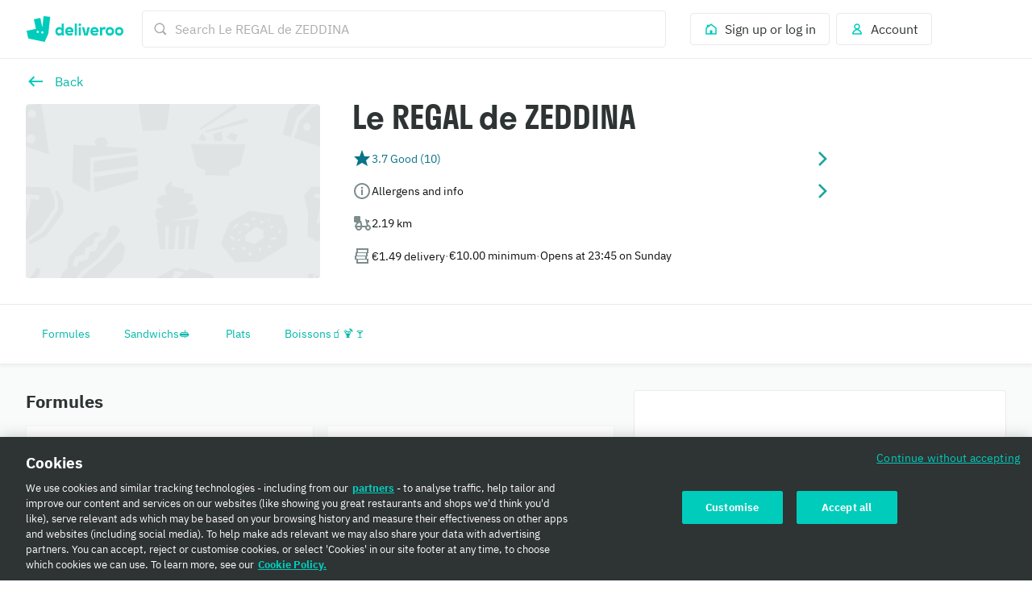

--- FILE ---
content_type: text/html
request_url: https://tzm.px-cloud.net/ns?c=06c3c640-f367-11f0-bff2-e3be3b13345b
body_size: 172
content:
KI16f8irVkLQTatmQufhpLZYlI12eaHFR5c7ZEmZmUNz1xLpaWbD-GyvzLrfmu7FWwsoxx4yFysEzobVNpKeQpp2_620_TuSVE7V_PqQXex7stcBFps6u2ujNf1vBkntHgDbV7rYKH1TVuAzmYM9HeYPGxHzZ0e2EXPANmp_c_Qz

--- FILE ---
content_type: application/javascript; charset=utf-8
request_url: https://client.px-cloud.net/PXfoFgWNLE/main.min.js
body_size: 178710
content:
// @license Copyright (C) 2014-2026 PerimeterX, Inc (www.perimeterx.com).  Content of this file can not be copied and/or distributed.
try{window._pxAppId="PXfoFgWNLE",function(){function t(e){return t="function"==typeof Symbol&&"symbol"==typeof Symbol.iterator?function(t){return typeof t}:function(t){return t&&"function"==typeof Symbol&&t.constructor===Symbol&&t!==Symbol.prototype?"symbol":typeof t},t(e)}var e,n,r=window,a=document,o=navigator,i=location,c="undefined",u="boolean",s="number",l="string",f="function",h="object",d=null,v=["/init.js","/main.min.js"],p="https://collector-a.px-cloud.net/api/v2/collector/clientError?r=",m="pxhc",y="pxjsc",g="c",b="b",T=function(t,e){var n=t.length,r=e?Number(e):0;if(r!=r&&(r=0),!(r<0||r>=n)){var a,o=t.charCodeAt(r);return o>=55296&&o<=56319&&n>r+1&&(a=t.charCodeAt(r+1))>=56320&&a<=57343?1024*(o-55296)+a-56320+65536:o}},E=function(e,n,r){return n>>=0,r=String(t(r)!==c?r:" "),e.length>n?String(e):((n-=e.length)>r.length&&(r+=r.repeat(n/r.length)),r.slice(0,n)+String(e))};n=String.fromCharCode,e=function(){for(var t=[],e=0,r="",a=0,o=arguments.length;a!==o;++a){var i=+arguments[a];if(!(i<1114111&&i>>>0===i))throw RangeError("Invalid code point: "+i);i<=65535?e=t.push(i):(i-=65536,e=t.push(55296+(i>>10),i%1024+56320)),e>=16383&&(r+=n.apply(null,t),t.length=0)}return r+n.apply(null,t)};var S=e;function I(e){var n=function(e,n){if("object"!=t(e)||!e)return e;var r=e[Symbol.toPrimitive];if(void 0!==r){var a=r.call(e,n||"default");if("object"!=t(a))return a;throw new TypeError("@@toPrimitive must return a primitive value.")}return("string"===n?String:Number)(e)}(e,"string");return"symbol"==t(n)?n:String(n)}function R(t,e,n){return(e=I(e))in t?Object.defineProperty(t,e,{value:n,enumerable:!0,configurable:!0,writable:!0}):t[e]=n,t}function w(t,e,n){return e?n?B(e,t):X(B(e,t)):n?x(t):X(x(t))}function A(t,e,n,r,a,o){return P((i=P(P(e,t),P(r,o)))<<(c=a)|i>>>32-c,n);var i,c}function C(t,e,n,r,a,o,i){return A(e&r|n&~r,t,e,a,o,i)}function M(t){var e,n="";for(e=0;e<32*t.length;e+=8)n+=String.fromCharCode(t[e>>5]>>>e%32&255);return n}function x(t){return function(t){return M(k(_(t),8*t.length))}(L(t))}function B(t,e){return function(t,e){var n,r=_(t),a=[],o=[];a[15]=o[15]=void 0,r.length>16&&(r=k(r,8*t.length));for(n=0;n<16;n+=1)a[n]=909522486^r[n],o[n]=1549556828^r[n];var i=k(a.concat(_(e)),512+8*e.length);return M(k(o.concat(i),640))}(L(t),L(e))}function k(t,e){t[e>>5]|=128<<e%32,t[14+(e+64>>>9<<4)]=e;var n,r,a,o,i,c=1732584193,u=-271733879,s=-1732584194,l=271733878;for(n=0;n<t.length;n+=16)r=c,a=u,o=s,i=l,c=F(c,u,s,l,t[n],7,-680876936),l=F(l,c,u,s,t[n+1],12,-389564586),s=F(s,l,c,u,t[n+2],17,606105819),u=F(u,s,l,c,t[n+3],22,-1044525330),c=F(c,u,s,l,t[n+4],7,-176418897),l=F(l,c,u,s,t[n+5],12,1200080426),s=F(s,l,c,u,t[n+6],17,-1473231341),u=F(u,s,l,c,t[n+7],22,-45705983),c=F(c,u,s,l,t[n+8],7,1770035416),l=F(l,c,u,s,t[n+9],12,-1958414417),s=F(s,l,c,u,t[n+10],17,-42063),u=F(u,s,l,c,t[n+11],22,-1990404162),c=F(c,u,s,l,t[n+12],7,1804603682),l=F(l,c,u,s,t[n+13],12,-40341101),s=F(s,l,c,u,t[n+14],17,-1502002290),c=C(c,u=F(u,s,l,c,t[n+15],22,1236535329),s,l,t[n+1],5,-165796510),l=C(l,c,u,s,t[n+6],9,-1069501632),s=C(s,l,c,u,t[n+11],14,643717713),u=C(u,s,l,c,t[n],20,-373897302),c=C(c,u,s,l,t[n+5],5,-701558691),l=C(l,c,u,s,t[n+10],9,38016083),s=C(s,l,c,u,t[n+15],14,-660478335),u=C(u,s,l,c,t[n+4],20,-405537848),c=C(c,u,s,l,t[n+9],5,568446438),l=C(l,c,u,s,t[n+14],9,-1019803690),s=C(s,l,c,u,t[n+3],14,-187363961),u=C(u,s,l,c,t[n+8],20,1163531501),c=C(c,u,s,l,t[n+13],5,-1444681467),l=C(l,c,u,s,t[n+2],9,-51403784),s=C(s,l,c,u,t[n+7],14,1735328473),c=V(c,u=C(u,s,l,c,t[n+12],20,-1926607734),s,l,t[n+5],4,-378558),l=V(l,c,u,s,t[n+8],11,-2022574463),s=V(s,l,c,u,t[n+11],16,1839030562),u=V(u,s,l,c,t[n+14],23,-35309556),c=V(c,u,s,l,t[n+1],4,-1530992060),l=V(l,c,u,s,t[n+4],11,1272893353),s=V(s,l,c,u,t[n+7],16,-155497632),u=V(u,s,l,c,t[n+10],23,-1094730640),c=V(c,u,s,l,t[n+13],4,681279174),l=V(l,c,u,s,t[n],11,-358537222),s=V(s,l,c,u,t[n+3],16,-722521979),u=V(u,s,l,c,t[n+6],23,76029189),c=V(c,u,s,l,t[n+9],4,-640364487),l=V(l,c,u,s,t[n+12],11,-421815835),s=V(s,l,c,u,t[n+15],16,530742520),c=N(c,u=V(u,s,l,c,t[n+2],23,-995338651),s,l,t[n],6,-198630844),l=N(l,c,u,s,t[n+7],10,1126891415),s=N(s,l,c,u,t[n+14],15,-1416354905),u=N(u,s,l,c,t[n+5],21,-57434055),c=N(c,u,s,l,t[n+12],6,1700485571),l=N(l,c,u,s,t[n+3],10,-1894986606),s=N(s,l,c,u,t[n+10],15,-1051523),u=N(u,s,l,c,t[n+1],21,-2054922799),c=N(c,u,s,l,t[n+8],6,1873313359),l=N(l,c,u,s,t[n+15],10,-30611744),s=N(s,l,c,u,t[n+6],15,-1560198380),u=N(u,s,l,c,t[n+13],21,1309151649),c=N(c,u,s,l,t[n+4],6,-145523070),l=N(l,c,u,s,t[n+11],10,-1120210379),s=N(s,l,c,u,t[n+2],15,718787259),u=N(u,s,l,c,t[n+9],21,-343485551),c=P(c,r),u=P(u,a),s=P(s,o),l=P(l,i);return[c,u,s,l]}function L(t){return unescape(encodeURIComponent(t))}function V(t,e,n,r,a,o,i){return A(e^n^r,t,e,a,o,i)}function X(t){var e,n,r="0123456789abcdef",a="";for(n=0;n<t.length;n+=1)e=t.charCodeAt(n),a+=r.charAt(e>>>4&15)+r.charAt(15&e);return a}function F(t,e,n,r,a,o,i){return A(e&n|~e&r,t,e,a,o,i)}function O(t,e,n){return w(t,e,n)}function P(t,e){var n=(65535&t)+(65535&e);return(t>>16)+(e>>16)+(n>>16)<<16|65535&n}function N(t,e,n,r,a,o,i){return A(n^(e|~r),t,e,a,o,i)}function _(t){var e,n=[];for(n[(t.length>>2)-1]=void 0,e=0;e<n.length;e+=1)n[e]=0;for(e=0;e<8*t.length;e+=8)n[e>>5]|=(255&t.charCodeAt(e/8))<<e%32;return n}var U="function",Z=window,H=document,D="ABCDEFGHIJKLMNOPQRSTUVWXYZabcdefghijklmnopqrstuvwxyz0123456789+/=",Y=/[^+/=0-9A-Za-z]/,W=Z.atob,G=Z.btoa,j=t(W),Q=t(G);function J(t){return j===U?W(t):function(t){var e,n,r,a,o=[],i=0,c=t.length;try{if(Y.test(t)||/=/.test(t)&&(/=[^=]/.test(t)||/={3}/.test(t)))return null;for(c%4>0&&(c=(t+=Z.Array(4-c%4+1).join("=")).length);i<c;){for(n=[],a=i;i<a+4;)n.push(D.indexOf(t.charAt(i++)));for(r=[((e=(n[0]<<18)+(n[1]<<12)+((63&n[2])<<6)+(63&n[3]))&255<<16)>>16,64===n[2]?-1:(65280&e)>>8,64===n[3]?-1:255&e],a=0;a<3;++a)(r[a]>=0||0===a)&&o.push(String.fromCharCode(r[a]))}return o.join("")}catch(t){return null}}(t)}function z(t){return Q===U?G(encodeURIComponent(t).replace(/%([0-9A-F]{2})/g,(function(t,e){return String.fromCharCode("0x"+e)}))):function(t){var e,n,r,a,o,i=Z.unescape||Z.decodeURI,c=0,u=0,s=[];if(!t)return t;try{t=i(encodeURIComponent(t))}catch(e){return t}do{e=(o=t.charCodeAt(c++)<<16|t.charCodeAt(c++)<<8|t.charCodeAt(c++))>>18&63,n=o>>12&63,r=o>>6&63,a=63&o,s[u++]=D.charAt(e)+D.charAt(n)+D.charAt(r)+D.charAt(a)}while(c<t.length);var l=s.join(""),f=t.length%3;return(f?l.slice(0,f-3):l)+"===".slice(f||3)}(t)}var K,q,$,tt=/[\\\"\u0000-\u001f\u007f-\u009f\u00ad\u0600-\u0604\u070f\u17b4\u17b5\u200c-\u200f\u2028-\u202f\u2060-\u206f\ufeff\ufff0-\uffff]/g,et={"\b":"\\b","\t":"\\t","\n":"\\n","\f":"\\f","\r":"\\r","\v":"\\v",'"':'\\"',"\\":"\\\\"},nt='"undefined"',rt="null";function at(){var e,n,r,a="";if('"'===q)for(;ut();){if('"'===q)return ut(),a;if("\\"===q)if(ut(),"u"===q){for(r=0,n=0;n<4&&(e=parseInt(ut(),16),isFinite(e));n+=1)r=16*r+e;a+=String.fromCharCode(r)}else{if(t(ct[q])!==l)break;a+=ct[q]}else a+=q}ot("Bad string")}function ot(t){throw{name:"JsonError",message:"".concat(t," on ").concat($),stack:(new Error).stack}}function it(t){return tt.lastIndex=0,'"'+(tt.test(t)?t.replace(tt,ht):t)+'"'}var ct={'"':'"',"\\":"\\","/":"/",b:"\b",f:"\f",n:"\n",r:"\r",t:"\t"};function ut(t){return t&&t!==q&&ot("Expected '".concat(t,"' instead of '").concat(q,"'")),q=$.charAt(K),K+=1,q}function st(){for(;q&&q<=" ";)ut()}function lt(t){$=t,K=0,q=" ";var e=vt();return st(),q&&ot("Syntax error"),e}function ft(){var t="";for("-"===q&&(t="-",ut("-"));q>="0"&&q<="9";)t+=q,ut();if("."===q)for(t+=".";ut()&&q>="0"&&q<="9";)t+=q;if("e"===q||"E"===q)for(t+=q,ut(),"-"!==q&&"+"!==q||(t+=q,ut());q>="0"&&q<="9";)t+=q,ut();var e=+t;if(isFinite(e))return e;ot("Bad number")}function ht(t){var e=et[t];return e||"\\u"+("0000"+t.charCodeAt(0).toString(16)).slice(-4)}function dt(e){var n;switch(t(e)){case c:return"null";case u:return String(e);case s:var r=String(e);return"NaN"===r||"Infinity"===r?rt:r;case l:return it(e)}if(null===e||e instanceof RegExp)return rt;if(e instanceof Date)return['"',e.getFullYear(),"-",e.getMonth()+1,"-",e.getDate(),"T",e.getHours(),":",e.getMinutes(),":",e.getSeconds(),".",e.getMilliseconds(),'"'].join("");if(e instanceof Array){var a;for(n=["["],a=0;a<e.length;a++)n.push(dt(e[a])||nt,",");return n[n.length>1?n.length-1:n.length]="]",n.join("")}for(var o in n=["{"],e)e.hasOwnProperty(o)&&void 0!==e[o]&&n.push(it(o),":",dt(e[o])||nt,",");return n[n.length>1?n.length-1:n.length]="}",n.join("")}function vt(){switch(st(),q){case"{":return function(){var t,e={};if("{"===q){if(ut("{"),st(),"}"===q)return ut("}"),e;for(;q;){if(t=at(),st(),ut(":"),e.hasOwnProperty(t)&&ot('Duplicate key "'+t+'"'),e[t]=vt(),st(),"}"===q)return ut("}"),e;ut(","),st()}}ot("Bad object")}();case"[":return function(){var t=[];if("["===q){if(ut("["),st(),"]"===q)return ut("]"),t;for(;q;){if(t.push(vt()),st(),"]"===q)return ut("]"),t;ut(","),st()}}ot("Bad array")}();case'"':return at();case"-":return ft();default:return q>="0"&&q<="9"?ft():function(){switch(q){case"t":return ut("t"),ut("r"),ut("u"),ut("e"),!0;case"f":return ut("f"),ut("a"),ut("l"),ut("s"),ut("e"),!1;case"n":return ut("n"),ut("u"),ut("l"),ut("l"),null}ot("Unexpected '".concat(q,"'"))}()}}function pt(){var t=function(){var t=null;if(void 0!==a.hidden)t="";else for(var e=["webkit","moz","ms","o"],n=0;n<e.length;n++)if(void 0!==a[e[n]+"Hidden"]){t=e[n];break}return t}();return a[(""===t?"v":"V")+"isibilityState"]}function mt(){return a.currentScript}var yt,gt="RT8xPANULElBMA==",bt="381",Tt="PXfoFgWNLE",Et="HmAqLktZbA9YOksLBzIXDR9HOWkPa2QPEnI+YyUuZycbQWoTWipqEXA1WVUfQCB3HVRhEDZmaE13ZnhjXAMsBANzfQcObhgDWRc/dlt+Nw0SITlWcHVpdEtOaxISPCI=";function St(t){yt=t}function It(){return yt}function Rt(){return Math.round(+new Date/1e3)}function wt(){for(var e=a.styleSheets,n={cssFromStyleSheets:0},o=0;o<e.length;o++){e[o].href&&n.cssFromStyleSheets++}if(r.performance&&t(r.performance.getEntriesByType)===f){var i=r.performance.getEntriesByType("resource");n.imgFromResourceApi=0,n.cssFromResourceApi=0,n.fontFromResourceApi=0;for(var c=0;c<i.length;c++){var u=i[c];"img"===u.initiatorType&&n.imgFromResourceApi++,("css"===u.initiatorType||"link"===u.initiatorType&&-1!==u.name.indexOf(".css"))&&n.cssFromResourceApi++,"link"===u.initiatorType&&-1!==u.name.indexOf(".woff")&&n.fontFromResourceApi++}}return n}function At(e,n){if(e&&t(e.indexOf)===f)return e.indexOf(n);if(e&&e.length>=0){for(var r=0;r<e.length;r++)if(e[r]===n)return r;return-1}}function Ct(e){if(t(e)===l)return e.replace(/"/g,'\\"')}function Mt(e){return t(e)===h&&null!==e}var xt=/(?:https?:)?\/\/client(?:-stg)?\.(?:perimeterx\.net|a\.pxi\.pub|px-cdn\.net|px-cloud\.net)\/PX[A-Za-z0-9]{4,8}\/main\.min\.js/g,Bt=function(){var t=mt();if(t){var e=a.createElement("a");return e.href=t.src,e.hostname===i.hostname}for(var n=0;n<a.scripts.length;n++){var r=a.scripts[n].src;if(r&&xt.test(r))return!1;xt.lastIndex=null}return!0}();function kt(){return+new Date}function Lt(){var e=i.protocol;return t(e)===l&&0===e.indexOf("http")?e:"https:"}function Vt(){return Tt}function Xt(){return gt}function Ft(){return Date.now()}function Ot(e){return t(Array.from)===f?Array.from(e):Array.prototype.slice.call(e)}var Pt="?",Nt="ABCDEFGHIJKLMNOPQRSTUVWXYZabcdefghijklmnopqrstuvwxyz0123456789",_t="R29vZ2xlfGdvb2dsZXxDb29raWVib3Q=",Ut=48,Zt=57,Ht=10,Dt=20,Yt=0,Wt=[];function Gt(t,e){e||(e=i.href),t=t.replace(/[[\]]/g,"\\$&");var n=new RegExp("[?&]"+t+"(=([^&#]*)|&|#|$)").exec(e);if(!n)return null;var r=n[2];if(!r)return"";if(r=decodeURIComponent(r.replace(/\+/g," ")),"url"===t)try{r=J(r)}catch(t){}return r}function jt(t,e){var n=At(t,e);return-1!==n?n:(t.push(e),t.length-1)}function Qt(t){return t?t.replace(/\s{2,100}/g," ").replace(/[\r\n\t]+/g,"\n"):""}function Jt(t){return Array.isArray?Array.isArray(t):"[object Array]"===Object.prototype.toString.call(t)}function zt(t){t=""+t;for(var e=Yt,n=0;n<t.length;n++){e=(e<<5)-e+t.charCodeAt(n),e|=0}return function(t){(t|=0)<0&&(t+=4294967296);return t.toString(16)}(e)}function Kt(t){var e=[];if(!t)return e;for(var n,r=t.split("\n"),a=null,o=/^\s*at (.*?) ?\(?((?:file:\/\/|https?:\/\/|blob|chrome-extension|native|webpack:\/\/|eval|<anonymous>).*?)(?::(\d+))?(?::(\d+))?\)?\s*$/i,i=/^\s*(.*?)(?:\((.*?)\))?(?:^|@)((?:file|https?|blob|chrome|webpack|\[native).*?)(?::(\d+))?(?::(\d+))?\s*$/i,c=/^\s*at (?:((?:\[object object\])?.+) )?\(?((?:ms-appx|https?|webpack|blob):.*?):(\d+)(?::(\d+))?\)?\s*$/i,u=0,s=r.length;u<s;++u){if(n=o.exec(r[u]))a=[n[2]&&-1!==n[2].indexOf("native")?"":n[2],n[1]||Pt];else if(n=c.exec(r[u]))a=[n[2],n[1]||Pt];else{if(!(n=i.exec(r[u])))continue;a=[n[3],n[1]||Pt]}e.push(a)}return e}function qt(e,n){var r="";if(!e)return r;try{r+=e+""}catch(t){return r}var a=function(t){try{return Object.getPrototypeOf&&Object.getPrototypeOf(t)||t.__proto__||t.prototype}catch(t){}}(e);if(r+=e.constructor||a&&a.constructor||"",a){var o;for(var i in a){o=!0;try{a.hasOwnProperty(i)&&(r+=n?i:ne(i,a))}catch(t){r+=i+(t&&t.message)}}if(!o&&t(Object.keys)===f){var c=Object.keys(a);if(c&&c.length>0)for(var u=0;u<c.length;u++)try{r+=n?c[u]:ne(c[u],a)}catch(t){r+=c[u]+(t&&t.message)}}}try{for(var s in e)try{e.hasOwnProperty&&e.hasOwnProperty(s)&&(r+=n?s:ne(s,e))}catch(t){r+=t&&t.message}}catch(t){r+=t&&t.message}return r}function $t(t,e){try{var n=ce(t,e);if(!n)return;var r="";for(var a in n)r+=n[a]+"";return zt(r)}catch(t){}}function te(e,n){for(var r="",a=t(n)===l&&n.length>10?n.replace(/\s*/g,""):Nt,o=0;o<e;o++)r+=a[Math.floor(Math.random()*a.length)];return Wt.indexOf(r)>-1?te(e,n):(Wt.push(r),r)}function ee(t,e){for(var n="",r=0;r<t.length;r++)n+=String.fromCharCode(e^t.charCodeAt(r));return n}function ne(t,e){try{return t+e[t]}catch(t){return t}}function re(e,n,r,a){var o;try{o=r()}catch(t){}return t(o)===c&&(o=t(a)===c?"missing":a),e[n]=o,o}function ae(e){return t(e)===f&&/\{\s*\[native code\]\s*\}/.test(""+e)}function oe(t,e){var n=O(t,e);try{for(var r=function(t){for(var e="",n="",r=0;r<t.length;r++){var a=t.charCodeAt(r);a>=Ut&&a<=Zt?e+=t[r]:n+=a%Ht}return e+n}(n),a="",o=0;o<r.length;o+=2)a+=r[o];return a}catch(t){}}function ie(t){for(var e=[],n=0;n<t.length;n+=2)e.push(t[n]);return e}function ce(e,n){try{var a=J("T2JqZWN0"),o=J("Z2V0T3duUHJvcGVydHlEZXNjcmlwdG9y"),i=r[a][o];if(t(i)!==f)return;return i(e,n)}catch(t){}}function ue(e){if(e){try{for(var n in e){var r=e[n];if(t(r)===f&&!ae(r))return!1}}catch(t){}return!0}}function se(t,e){if(e/100>Math.random())return t()}var le=te(4),fe=te(4),he=te(4),de=te(4),ve=te(4),pe=te(4),me=te(4),ye=te(4),ge=te(4),be=te(4),Te=te(4),Ee=te(4),Se=te(4),Ie=te(4),Re=te(4),we=te(4),Ae=te(4),Ce=te(4),Me=te(4),xe=te(4),Be=te(4),ke=te(4),Le=te(4),Ve=te(4),Xe=te(4),Fe=te(4),Oe=te(4),Pe=te(4),Ne=te(4),_e=te(4),Ue=te(4),Ze=te(4),He=te(4),De=te(4),Ye=te(4),We=te(4),Ge=te(4),je=te(4),Qe=te(4),Je=te(4),ze=te(4),Ke=te(4),qe=te(4),$e=te(4),tn=te(4),en=te(4),nn=te(4),rn=te(4),an=te(4),on=te(4),cn=te(4),un=te(4),sn=te(4),ln=te(4),fn=te(4),hn=te(4),dn=te(4),vn=te(4),pn=te(4),mn=te(4),yn=te(4),gn=te(4),bn=te(4),Tn=te(4),En=te(4),Sn=te(4),In=te(4),Rn=te(4),wn=te(4),An=te(4),Cn=te(4),Mn=te(4),xn=te(4);te(4),te(4);var Bn,kn=te(4),Ln=te(4),Vn=te(4),Xn=te(4),Fn=te(4),On=te(4),Pn=te(4),Nn=te(4),_n=te(4),Un=te(4),Zn=te(4),Hn=(R(R(R(R(R(R(R(R(R(R(Bn={},Fe,1),Oe,3),Pe,4),Ne,5),_e,6),Ue,7),Ze,8),He,9),De,10),Ye,11),R(R(R(R(R(R(R(R(R(R(Bn,We,12),Ge,14),je,15),Qe,16),Je,17),ze,18),Ke,19),qe,20),$e,21),en,22),R(R(R(R(R(R(Bn,nn,23),rn,25),an,26),on,27),cn,28),tn,29));Bt&&function(){function t(t){try{var e=Vt(),n=e.substring(2),a=t.message,o=t.filename,i=t.lineno,c=t.colno,u=t.error,s=o.indexOf("/captcha.js")>-1,l=n&&o.indexOf(n)>-1&&(o.indexOf("/main.min.js")>-1||o.indexOf("/init.js")>-1);if(r.XMLHttpRequest&&(l||s)){0;var f=encodeURIComponent('{"appId":"'.concat(e,'","vid":"').concat(It()||"",'","tag":"').concat(Xt(),'","line":"').concat(i,":").concat(c,'","script":"').concat(o,'","contextID":"').concat(s?"C":"S","_").concat(Hn[Fe],'","stack":"').concat(u&&Ct(u.stack||u.stackTrace)||"",'","message":"').concat(Ct(a)||"",'"}')),h=new XMLHttpRequest;h.open("GET",p+f,!0),h.setRequestHeader("Content-Type","text/plain;charset=UTF-8"),h.send()}}catch(t){}}r.addEventListener("error",t)}();var Dn={on:function(t,e,n){this.subscribe(t,e,n,!1)},one:function(t,e,n){this.subscribe(t,e,n,!0)},off:function(t,e){var n,r;if(void 0!==this.channels[t])for(n=0,r=this.channels[t].length;n<r;n++){if(this.channels[t][n].fn===e){this.channels[t].splice(n,1);break}}},subscribe:function(t,e,n,r){void 0===this.channels&&(this.channels={}),this.channels[t]=this.channels[t]||[],this.channels[t].push({fn:e,ctx:n,once:r||!1})},trigger:function(e){if(this.channels&&this.channels.hasOwnProperty(e)){for(var n=Array.prototype.slice.call(arguments,1),r=[];this.channels[e].length>0;){var a=this.channels[e].shift();t(a.fn)===f&&a.fn.apply(a.ctx,n),a.once||r.push(a)}this.channels[e]=r}}},Yn={cloneObject:function(t){var e={};for(var n in t)t.hasOwnProperty(n)&&(e[n]=t[n]);return e},extend:function(t,e){var n=Yn.cloneObject(e);for(var r in n)n.hasOwnProperty(r)&&(t[r]=n[r]);return t}};function Wn(t,e){try{var n=t.message,a=t.name,o=t.stack;0;var i=encodeURIComponent('{"appId":"'.concat(r._pxAppId||"",'","vid":"').concat(It()||"",'","tag":"').concat(Xt(),'","name":"').concat(Ct(a)||"",'","contextID":"S_').concat(e,'","stack":"').concat(Ct(o)||"",'","message":"').concat(Ct(n)||"",'"}')),c=new XMLHttpRequest;c.open("GET",p+i,!0),c.setRequestHeader("Content-Type","text/plain;charset=UTF-8"),c.send()}catch(t){}}var Gn,jn,Qn,Jn=J("VGh1LCAwMSBKYW4gMTk3MCAwMDowMDowMSBHTVQ=");function zn(){try{if(Gn)return Gn;var t=i.hostname.split("."),e=t.pop();do{if(Kn(e="".concat(t.pop(),".").concat(e)))return Gn=e}while(t.length>0);return Gn=i.hostname}catch(t){return Wn(t,Hn[Ye]),Gn=i.hostname}}function Kn(t){var e=!(arguments.length>1&&void 0!==arguments[1])||arguments[1],n="_pxttld=1",r="".concat(n,"; domain=").concat(t,"; SameSite=None; Secure; ").concat(e?"Partitioned;":"");try{if(a.cookie=r,a.cookie.indexOf(n)>-1)return a.cookie="".concat(r," expires=").concat(Jn,";"),!0}catch(t){}return!!e&&Kn(t,!1)}var qn=!1,$n=!1;function tr(){try{a.body.removeChild(Qn)}catch(t){}}function er(){$n=!0,qn&&tr()}function nr(t){var e=("; "+(arguments.length>1&&void 0!==arguments[1]?arguments[1]:H).cookie).split("; ".concat(t,"="));if(e.length>1)return e.pop().split(";").shift()}var rr="";function ar(t){rr=J(t||"")}function or(t){cr(t,-9e4,"",!0),cr(t,-9e4,"",!1)}function ir(){return rr}function cr(t,e,n,r){var o=arguments.length>4&&void 0!==arguments[4]?arguments[4]:ir();try{var i,c;null!==e&&("number"==typeof e||"string"==typeof e&&!isNaN(+e)?(i=e,c=new Date(kt()+1e3*e).toUTCString()):"string"==typeof e&&(c=e));var u="".concat(t,"=").concat(n,"; max-age=").concat(i,"; expires=").concat(c,"; path=/"),s=(!0===r||"true"===r)&&zn();return s&&(u=u+"; domain=."+s),a.cookie=u+"; "+o,nr(t)===n}catch(e){return nr(t)===n}}var ur="localStorage",sr="sessionStorage",lr="nStorage",fr=R(R({},ur,null),sr,null),hr=R(R({},ur,{}),sr,{});function dr(t,e){var n=Tr(ur);try{n.setItem(t,z(dt(e)))}catch(t){}}function vr(t){var e=Tr(ur);try{return lt(J(e.getItem(t)))}catch(t){}}function pr(t){return function(e){var n=!(arguments.length>1&&void 0!==arguments[1])||arguments[1];try{var r=gr(e,n);return t.removeItem(r),!0}catch(t){return!1}}}function mr(t){return function(e,n){var r=gr(e,!(arguments.length>2&&void 0!==arguments[2])||arguments[2]);try{return t.setItem(r,n),!0}catch(t){return!1}}}function yr(t){return function(e){var n=!(arguments.length>1&&void 0!==arguments[1])||arguments[1];try{var r=gr(e,n);return t.getItem(r)}catch(t){return!1}}}function gr(t,e){return e?Tt+"_"+t:t}function br(e){if(null!==fr[e])return fr[e];try{var n=r[e];return fr[e]=t(n)===h&&function(t){try{var e=kt(),n="tk_"+e,r="tv_"+e;t.setItem(n,r);var a=t.getItem(n);return t.removeItem(n),null===t.getItem(n)&&a===r}catch(t){return!1}}(n),fr[e]}catch(t){return fr[e]=!1,fr[e]}}function Tr(t){return br(t)?function(t){var e=r[t];return{type:t,getItem:yr(e),setItem:mr(e),removeItem:pr(e)}}(t):function(t){var e=hr[t];return{type:lr,getItem:function(t){return e[t]},setItem:function(t,n){return e[t]=n},removeItem:function(t){return e[t]=null}}}(t)}var Er={};Er[le]=J("dG0="),Er[fe]=J("aWRwX3A="),Er[he]=J("aWRwX2M="),Er[de]=J("YmRk"),Er[ve]=J("anNiX3J0"),Er[pe]=J("YXh0"),Er[me]=J("cmY="),Er[ye]=J("ZnA="),Er[ge]=J("Y2Zw"),Er[be]=J("c2Nz"),Er[Te]=J("Y2M="),Er[Ee]=J("Y2Rl"),Er[Se]=J("ZGR0Yw=="),Er[Ie]=J("ZGNm"),Er[Re]=J("ZmVk"),Er[we]=J("ZHVmZA=="),Er[Ae]=J("d2Jj"),Er[Ce]=J("Zmw="),Er[Me]=J("Y2Nj"),Er[xe]=J("dWlpNA=="),Er[Be]=J("YWM="),Er[ke]=J("aWM="),Er[Le]=J("dXA="),Er[Ve]=J("YWk="),Er[Xe]=J("bmY=");var Sr="px-ff",Ir={},Rr={},wr=[],Ar=!1;function Cr(t,e){Ir.hasOwnProperty(t)?e(Ir[t]):(Rr[t]||(Rr[t]=[]),Rr[t].push(e))}function Mr(t){return Ir&&Ir.hasOwnProperty(t)}function xr(t,e){for(t=t.splice(0);t.length>0;)try{t.shift()(e)}catch(t){}}function Br(t){Ar?t():wr.push(t)}function kr(t){return Ir?Ir[t]:void 0}function Lr(t,e){var n=e.ff,r=e.ttl,a=e.args,o=t?a:"1";Ir[n]=o;var i=r&&parseInt(r)||0;i>0&&function(t,e,n){var r=vr(Sr)||{};r[t]={ttl:Rt()+e,val:n},dr(Sr,r)}(n,i,o),t&&Rr[n]&&xr(Rr[n]||[],o)}function Vr(){try{null[0]}catch(t){return t.stack||""}}function Xr(t,e,n){return String(e).split(".").reduce((function(t,e){try{t=t[e]||n}catch(t){return n}return t}),t)}function Fr(t,e,n){var r=Ot(document.getElementsByTagName(e)).filter((function(e){return e.src&&(n=e.src,t.some((function(t){return-1!==n.indexOf(t)})));var n}))[0];return r&&r[n]}function Or(t,e){var n=-1,a="",o=r.performance&&r.performance.getEntriesByType&&r.performance.getEntriesByType("resource").filter((function(n){return t.some((function(t){return-1!==n.name.indexOf(t)}))&&n.initiatorType===e}));if(Array.isArray(o)&&o.length>0){var i=o[0];"transferSize"in i&&(n=Math.round(i.transferSize/1024)),"name"in i&&(a=i.name)}return{resourceSize:n,resourcePath:a}}var Pr,Nr={cipher:"SHA512",len:36};try{if(("undefined"==typeof crypto?"undefined":t(crypto))!==c&&crypto&&crypto.getRandomValues){var _r=new Uint8Array(16);(Pr=function(){return crypto.getRandomValues(_r),_r})()}}catch(t){Pr=void 0}if(!Pr){var Ur=new Array(16);Pr=function(){for(var t,e=0;e<16;e++)0==(3&e)&&(t=4294967296*Math.random()),Ur[e]=t>>>((3&e)<<3)&255;return Ur}}for(var Zr=[],Hr=0;Hr<256;Hr++)Zr[Hr]=(Hr+256).toString(16).substr(1);function Dr(t,e){var n=e||0,r=Zr;return r[t[n++]]+r[t[n++]]+r[t[n++]]+r[t[n++]]+"-"+r[t[n++]]+r[t[n++]]+"-"+r[t[n++]]+r[t[n++]]+"-"+r[t[n++]]+r[t[n++]]+"-"+r[t[n++]]+r[t[n++]]+r[t[n++]]+r[t[n++]]+r[t[n++]]+r[t[n++]]}var Yr=Pr(),Wr=[1|Yr[0],Yr[1],Yr[2],Yr[3],Yr[4],Yr[5]],Gr=16383&(Yr[6]<<8|Yr[7]),jr=0,Qr=0;function Jr(t,e,n,r){var a="";if(r)try{for(var o=((new Date).getTime()*Math.random()+"").replace(".",".".charCodeAt()).split("").slice(-16),i=0;i<o.length;i++)o[i]=parseInt(10*Math.random())*+o[i]||parseInt(Math.random()*Nr.len);a=Dr(o,0,Nr.cipher)}catch(t){}var c=e&&n||0,u=e||[],s=void 0!==(t=t||{}).clockseq?t.clockseq:Gr,l=void 0!==t.msecs?t.msecs:kt(),f=void 0!==t.nsecs?t.nsecs:Qr+1,h=l-jr+(f-Qr)/1e4;if(h<0&&void 0===t.clockseq&&(s=s+1&16383),(h<0||l>jr)&&void 0===t.nsecs&&(f=0),f>=1e4)throw new Error("uuid.v1(): Can't create more than 10M uuids/sec");jr=l,Qr=f,Gr=s;var d=(1e4*(268435455&(l+=122192928e5))+f)%4294967296;u[c++]=d>>>24&255,u[c++]=d>>>16&255,u[c++]=d>>>8&255,u[c++]=255&d;var v=l/4294967296*1e4&268435455;u[c++]=v>>>8&255,u[c++]=255&v,u[c++]=v>>>24&15|16,u[c++]=v>>>16&255,u[c++]=s>>>8|128,u[c++]=255&s;for(var p=t.node||Wr,m=0;m<6;m++)u[c+m]=p[m];var y=e||Dr(u);return a===y?a:y}var zr,Kr=J("cGF5bG9hZD0="),qr=J("YXBwSWQ9"),$r=J("dGFnPQ=="),ta=J("dXVpZD0="),ea=J("eHV1aWQ9"),na=J("ZnQ9"),ra=J("c2VxPQ=="),aa=J("Y3M9"),oa=J("cGM9"),ia=J("c2lkPQ=="),ca=J("dmlkPQ=="),ua=J("anNjPQ=="),sa=J("Y2k9"),la=J("cHhoZD0="),fa=J("ZW49"),ha=J("cnNjPQ=="),da=J("Y3RzPQ=="),va=J("cHhhYz0="),pa=J("aGlkPQ=="),ma=J("Ymk9"),ya=J("YXBwbGljYXRpb24veC13d3ctZm9ybS11cmxlbmNvZGVk"),ga=J("X3B4VXVpZA=="),ba=J("X3B4QWN0aW9u"),Ta=J("X3B4TW9kYWw=");function Ea(){return r[ba]}function Sa(){return r[Ta]}var Ia,Ra,wa=null;function Aa(){return r[ga]}function Ca(){return wa}function Ma(t){zr=t}function xa(){return zr||(Ea()?(t(zr=Aa()||Gt("uuid")||Jr())===l&&36!==zr.length&&(zr=(zr=zr.replace(":true","")).trim()),Aa()||(e=zr,r[ga]=e)):zr=Jr(),zr);var e}function Ba(t){wa=t}function ka(){try{if(-1!==o.userAgent.indexOf("Chrome")&&r.console.context){Ia=0;var t=new EvalError;Object.defineProperty(t,"name",{get:function(){return Ia++,""}}),console.context().log("%c",t)}}catch(t){}}function La(){try{if(-1!==o.userAgent.indexOf("Firefox")){Ra=0;var t=new Image;t.onerror=function(){try{-1!==Error().stack.indexOf(J("RXZlbnRIYW5kbGVyTm9uTnVsbA=="))&&(Ra=1)}catch(t){}},t.src=J("YWJvdXQ6Ymxhbms=")}}catch(t){}}var Va,Xa,Fa,Oa,Pa,Na,_a,Ua,Za,Ha,Da,Ya,Wa,Ga,ja,Qa,Ja,za,Ka,qa,$a,to,eo,no,ro,ao,oo,io,co=J("X3B4TW9uaXRvckFicg=="),uo=J("X3B4QWJy"),so=J("cHgtY2FwdGNoYQ=="),lo=J("Zy1yZWNhcHRjaGE="),fo=J("X3B4aGQ="),ho=J("X3B4dmlk"),vo=J("aXNUcnVzdGVk"),po=J("cHhzaWQ="),mo=J("cHhjdHM="),yo=J("cHhfc3Nk"),go=kt(),bo=Yn.extend({},Dn),To="no_fp",Eo=0,So=!1,Io=J("X3B4TW9iaWxl"),Ro=J("aHR0cDovL2xvY2FsaG9zdDozMTQ2MC9mYXZpY29uLnBuZw=="),wo=J("Y2hyb21lLWV4dGVuc2lvbjovL2tjZG9uZ2liZ2NwbG1hYWdubWdwamhwamdtbWFhYWFhL2xvY2FsZS5qcw=="),Ao={Events:bo,ClientUuid:xa(),setChallenge:function(t){Eo=1,Ma(t)}},Co=((Ga=Kt(Vr()))[Ga.length-1]||{})[0],Mo=3600,xo=Tr(ur),Bo=Tr(sr),ko=J("cHhfaHZk"),Lo=4210,Vo=J("X3B4YWM="),Xo=J("cGVybWlzc2lvbl9kZW5pZWQ="),Fo=J("bm9fcGVybWlzc2lvbnM=");function Oo(){return!!Element.prototype.attachShadow}function Po(){So=Mr(Er[me])}function No(){return r.self!==r.top}function _o(){!function(){try{Ua=r.speechSynthesis.getVoices(),r.speechSynthesis.onvoiceschanged=function(){(!Ua||Ua&&0===Ua.length)&&(Ua=r.speechSynthesis.getVoices())}}catch(t){}}(),function(){if(!(Za=Xr(a,"currentScript.src",null))){var t=Or(v,"script").resourcePath;Za=t}}(),function(){try{if(!o.permissions)return void(Fa=Fo);"denied"===Notification.permission&&o.permissions.query({name:"notifications"}).then((function(t){"prompt"===t.state&&(Fa=Xo)}))}catch(t){}}(),function(){try{navigator.userAgentData&&navigator.userAgentData.getHighEntropyValues(["architecture","bitness","brands","mobile","model","platform","platformVersion","uaFullVersion"]).then((function(t){Oa=t}))}catch(t){}}(),function(){try{var t=r.performance&&r.performance.memory;t&&(Pa=t.jsHeapSizeLimit,Na=t.totalJSHeapSize,_a=t.usedJSHeapSize)}catch(t){}}(),function(){try{(Qn=a.createElement("iframe")).style.display="none",Qn.onload=function(){jn=Qn.contentWindow,Qn.onload=void 0},a.body.appendChild(Qn),jn=Qn.contentWindow}catch(t){}}(),ka(),La(),function(){try{var e=false;if(!e||t(e)!==f)return;var n=0.000000;Ha=se(e,n)}catch(t){Wn(t,Hn[$e])}}(),o.storage&&o.storage.estimate?o.storage.estimate().then((function(t){Da=O(t&&t.quota||To)})).catch((function(){Da=O(To)})):Da=O(To),function(){if(1===o.hardwareConcurrency){var t=new Image;t.onload=function(){Ya=1},t.src=Ro;try{fetch(wo,{method:"HEAD",mode:"no-cors"}).then((function(t){(t.ok||200===t.status)&&(Wa=1)})).catch((function(){}))}catch(t){}}}()}function Uo(t,e,n){Va&&!n||(cr(mo,null,t,e),Va=t)}function Zo(){if(ao)return ao;try{return(ao=Bo.getItem(po,!1))||""}catch(t){return""}}function Ho(t){t&&(ro=O(t),xo.setItem(ko,ro))}function Do(e){var n,a=null,o=(n=Vt(),(r._pxAppId===n?"":n)||"");if(Ao.pxParams&&Ao.pxParams.length){a={};for(var i=0;i<Ao.pxParams.length;i++)a["p"+(i+1)]=Ao.pxParams[i]}else if(e)for(var u=1;u<=10;u++){var s=e[o+"_pxParam"+u];t(s)!==c&&((a=a||{})["p"+u]=s+"")}return a}function Yo(){return ja}function Wo(){var t=a.getElementById(so);return t&&t.getElementsByTagName("iframe").length>0}function Go(){return Ka&&parseInt(Ka)}function jo(t){var e=arguments.length>1&&void 0!==arguments[1]?arguments[1]:Qo();return!!t&&(new Date).getTime()-t>1e3*e}function Qo(){var t=parseInt(kr(Er[pe]));return isNaN(t)?Mo:t}function Jo(){return ro||(ro=xo.getItem(ko))}function zo(){return Ka}function Ko(){return Ua&&Ua.length>0}function qo(){return r[uo]}function $o(){return r[Io]}function ti(t){if(t)try{return z(ee(t,Lo))}catch(t){}}function ei(){if(ni())return Math.round(r.performance.now())}function ni(){return r.performance&&t(r.performance.now)===f}var ri={},ai={},oi=void 0,ii="s",ci="c";function ui(){return ni()?r.performance.now():kt()}function si(t){var e=ui()-ri[t];return ai[t]=ai[t]||{},ai[t][ii]=ai[t][ii]?ai[t][ii]+e:e,ai[t][ci]=ai[t][ci]?ai[t][ci]+1:1,function(t){return t>=0?parseInt(t):oi}(e)}var li,fi=J("aXNUcnVzdGVk"),hi=20,di=kt(),vi=11,pi=1,mi=J("c2NyaXB0"),yi=function(){var t="mousewheel";try{r&&o&&/Firefox/i.test(o.userAgent)&&(t="DOMMouseScroll")}catch(t){}return t}(),gi=r.MutationObserver||r.WebKitMutationObserver||r.MozMutationObserver;function bi(t,e){if(1===e.getElementsByTagName(t.tagName).length)return t.tagName;for(var n=0;n<e.children.length;n++)if(e.children[n]===t)return t.tagName+":nth-child("+(n+1)+")"}function Ti(t){var e=c;return t&&t.hasOwnProperty(fi)&&(e=t[fi]&&"false"!==t[fi]?"true":"false"),e}function Ei(t){if(t){var e=t.parentNode||t.parentElement;return e&&e.nodeType!==vi?e:null}}function Si(t,e){if(!(t&&(t instanceof Element||Mt(t)&&1===t.nodeType)))return"";var n,r=t[di];if(r)return e?Mi(r):r;try{n=function(t){if(t.id)return"#"+t.id;for(var e,n="",r=0;r<hi;r++){if(!(t&&t instanceof Element))return n;if("html"===t.tagName.toLowerCase())return n;if(t.id)return"#"+t.id+n;if(!((e=Ei(t))instanceof Element))return t.tagName+n;if(wi(n=bi(t,e)+n))return n;t=e,n=">"+n}}(t),n=n.replace(/^>/,""),n=e?Mi(n):n,t[di]=n}catch(t){}return n||t.id||t.tagName||""}function Ii(t){try{return!!(t.offsetWidth||t.offsetHeight||t.getClientRects&&t.getClientRects().length)}catch(t){}}function Ri(t){if(t)return t.target||t.toElement||t.srcElement}function wi(t){try{return 1===a.querySelectorAll(t).length}catch(t){return!1}}function Ai(t){try{var e=Element.prototype.getBoundingClientRect.call(t);return{left:e.left,top:e.top}}catch(t){return{left:-1,top:-1}}}function Ci(e,n){gi&&!e||t(n)!==f||new gi((function(e){e.forEach((function(e){if(e&&"attributes"===e.type){var r=e.attributeName,a=r&&e.target&&t(e.target.getAttribute)===f&&Element.prototype.getAttribute.call(e.target,e.attributeName);n(e.target,r,a)}}))})).observe(e,{attributes:!0})}function Mi(e){if(t(e)===l)return e.replace(/:nth-child\((\d+)\)/g,(function(t,e){return e}))}function xi(e,n){e&&t(e.clientX)===s&&t(e.clientY)===s&&(n.x=+(e.clientX||-1).toFixed(2),n.y=+(e.clientY||-1).toFixed(2))}function Bi(t){li=t}function ki(t){return(t||kt())-(Li()||0)}function Li(){return li}var Vi,Xi=!0;try{var Fi=Object.defineProperty({},"passive",{get:function(){return Xi=!1,!0}});r.addEventListener("test",null,Fi)}catch(t){}function Oi(e,n,r,a){try{var o;if(e&&n&&t(r)===f&&t(n)===l)if(t(e.addEventListener)===f)Xi?(o=!1,t(a)===u?o=a:a&&t(a.useCapture)===u?o=a.useCapture:a&&t(a.capture)===u&&(o=a.capture)):t(a)===h&&null!==a?(o={},a.hasOwnProperty("capture")&&(o.capture=a.capture||!1),a.hasOwnProperty("once")&&(o.once=a.once),a.hasOwnProperty("passive")&&(o.passive=a.passive),a.hasOwnProperty("mozSystemGroup")&&(o.mozSystemGroup=a.mozSystemGroup)):o={passive:!0,capture:t(a)===u&&a||!1},e.addEventListener(n,r,o);else t(e.attachEvent)===f&&e.attachEvent("on"+n,r)}catch(t){}}function Pi(t){return t?Oi:Ni}function Ni(e,n,r){try{e&&n&&t(r)===f&&t(n)===l&&(t(e.removeEventListener)===f?e.removeEventListener(n,r):t(e.detachEvent)===f&&e.detachEvent("on"+n,r))}catch(t){}}var _i=[],Ui=[],Zi=!1;function Hi(e){t(a.readyState)===c||"interactive"!==a.readyState&&"complete"!==a.readyState?(_i.length||Gi((function(){Bi(Li()||kt()),Wi(_i)})),_i.push({handler:e})):(Bi(Li()||kt()),e())}function Di(){Zi||(Zi=!0,Wi(Ui))}function Yi(t,e){Vi||(Vi=!0,Oi(r,"pagehide",Di)),Ui.push({handler:t,runLast:e})}function Wi(e){var n;if(e&&e.length){for(var r=0;r<e.length;r++)try{e[r].runLast&&t(n)!==f?n=e[r].handler:e[r].handler()}catch(t){}t(n)===f&&n(),e=[]}}function Gi(t){var e=!1;function n(){e||(e=!0,t())}if(a.addEventListener)a.addEventListener("DOMContentLoaded",n,!1);else if(a.attachEvent){var o;try{o=null!==r.frameElement}catch(t){o=!1}a.documentElement.doScroll&&!o&&function t(){if(!e)try{a.documentElement.doScroll("left"),n()}catch(e){setTimeout(t,50)}}(),a.attachEvent("onreadystatechange",(function(){"complete"===a.readyState&&n()}))}if(r.addEventListener)r.addEventListener("load",n,!1);else if(r.attachEvent)r.attachEvent("onload",n);else{var i=r.onload;r.onload=function(){i&&i(),n()}}}function ji(e){for(var n=arguments.length,r=new Array(n>1?n-1:0),a=1;a<n;a++)r[a-1]=arguments[a];return t(Object.assign)===U?Object.assign.apply(Object,Array.prototype.slice.call(arguments)):e?(r.forEach((function(t){for(var n in t)Object.prototype.hasOwnProperty.call(t,n)&&(e[n]=t[n])})),e):void 0}Gi((function(){Bi(Li()||kt())}));var Qi,Ji,zi,Ki,qi,$i,tc=J("aW5uZXJIVE1M"),ec=J("aWZyYW1l"),nc=J("dmFsdWU="),rc=J("cmVjYXB0Y2hh"),ac=J("aGFuZGxlQ2FwdGNoYQ=="),oc=J("Zy1yZWNhcHRjaGEtcmVzcG9uc2U="),ic=J("cmVjYXB0Y2hhLXRva2Vu"),cc=J("L2JmcmFtZT8="),uc=[],sc=[],lc=[],fc=[],hc=[],dc=null,vc=200,pc=40,mc=te(10),yc=0,gc=!1;function bc(t){if(!gc){gc=!0,Tc();var e={"TlB6FAgyfS8=":lc,"DhA6VEt/OmA=":sc,a1VfVig7:t,"bjAaNCheEQM=":uc,"GCosLl1CLh4=":lc.length,"SBp8Xg55f28=":fc,"LDZYMmldXAI=":si(mc),"W0UvQR4tLnA=":hc};if(t){var n=Kt(Vr()),r=n[n.length-1]||{};e["HCYoIllPLxA="]=jt(sc,r[1]),e["dylDbTFLRFs="]=jt(uc,r[0])}$i("M20HKXUDBRs=",e)}}function Tc(){var t;null!==dc&&fc.length<pc&&((t="-"===dc[On][0]||"-"===dc[Pn][0]?"0":dc[Nn]+" "+dc[_n])!==fc[fc.length-1]&&(fc.push(t),hc.push(si(mc))));dc=null}function Ec(){!function(e,n){if(gi&&e&&t(n)===f){var r=new gi((function(t){t.forEach((function(t){t&&"childList"===t.type&&n(t.addedNodes,t.removedNodes)}))}));r.observe(e,{childList:!0,subtree:!0})}}(zi,(function(t,e){if(t&&t.length){for(var n=[],r=0;r<t.length;r++)n.push(Si(t[r]));Cc("UixmKBdHZx0=",{"XQcpAxtlLTc=":n},!0)}if(e&&e.length){for(var a=[],o=0;o<e.length;o++)a.push(Si(e[o]));Cc("JxkTHWJ2EiY=",{"XQcpAxtlLTc=":a},!0)}}))}function Sc(){if(Qi=a.getElementById(oc)){var t=zi.getElementsByTagName(ec)[0];return t&&/recaptcha/gi.test(t.getAttribute("src")||"")&&(Ji=t),Ji&&Qi}}function Ic(e){return!!(e.firstElementChild&&e.firstElementChild instanceof r.Element&&t(e.firstElementChild.getAttribute)===f)&&e.firstElementChild.className===lo}function Rc(){if(Sc())return xc(),void Yi(bc.bind(this,!1));var t=HTMLDivElement.prototype.appendChild,e=!1;HTMLDivElement.prototype.appendChild=function(n){var r=t.apply(this,Ot(arguments));return!e&&HTMLIFrameElement.prototype.isPrototypeOf(n)&&n.src.indexOf(rc)>=0&&(e=!0,delete HTMLDivElement.prototype.appendChild,Sc()&&(xc(),Yi(bc.bind(this,!1)))),r}}function wc(t,e,n){var r=t[e];r&&(t[e]=function(){var t=Ot(arguments);try{Cc(n,{"XQcpAxtlLTc=":t})}catch(t){}return r.apply(this,t)})}function Ac(){null===dc&&(dc={},setTimeout(Tc,0)),dc[On]=Ki.style.left,dc[Pn]=Ki.style.top,dc[Nn]=qi.style.width,dc[_n]=qi.style.height}function Cc(t,e){var n=arguments.length>2&&void 0!==arguments[2]&&arguments[2];if(yc<vc){var r=Kt(Vr()),a=r[r.length-1]||{},o=a[0]||"",i=a[1]||"";if(!n&&-1!==o.indexOf(Co))return;yc++,lc.push(ji({"XiBqJBtIbRU=":t,"HCYoIllPLxA=":jt(sc,i),"dylDbTFLRFs=":jt(uc,o)},e))}}function Mc(t,e,n){e&&$i("STs9fw9TOkk=",{"cHIEdjYQBkw=":e||"","TTc5cwhePkM=":n||"","NkhCDHAlRDw=":Si(t,!0)})}function xc(){!function(){if(("undefined"==typeof MutationObserver?"undefined":t(MutationObserver))===f){var e=HTMLDivElement.prototype.appendChild,n=!1;HTMLDivElement.prototype.appendChild=function(t){var r=e.apply(this,Ot(arguments));return!n&&t instanceof HTMLIFrameElement&&t.src.indexOf(cc)>=0&&(n=!0,delete HTMLDivElement.prototype.appendChild,Ki=this.parentElement,qi=t,Ci(Ki,Ac),Ci(qi,Ac)),r}}}();var e,n,o,i,c=a.getElementById(ic);t(r[ac])===f&&(e=r[ac],r[ac]=function(){var t=Ot(arguments);try{bc(!0)}catch(t){}e.apply(this,t)}),wc(a,J("cXVlcnlTZWxlY3Rvcg=="),"PkBKBHsvTDQ="),wc(a,J("Z2V0RWxlbWVudEJ5SWQ="),"WQstDxxhKj8="),wc(a,J("cXVlcnlTZWxlY3RvckFsbA=="),"Z1lTXSE0V2k="),wc(a,J("Z2V0RWxlbWVudHNCeU5hbWU="),"JnhSfGAbUE0="),wc(a,J("Z2V0RWxlbWVudHNCeVRhZ05hbWU="),"FwljDVFmYjY="),wc(a,J("Z2V0RWxlbWVudHNCeVRhZ05hbWVOUw=="),"AEI0BkUpMjU="),wc(a,J("Z2V0RWxlbWVudHNCeUNsYXNzTmFtZQ=="),"EmwmaFQBJ10="),n="PX12457",wc(o=Element.prototype,J("Z2V0QXR0cmlidXRl"),n),wc(o,J("Z2V0QXR0cmlidXRlTlM="),n),wc(o,J("Z2V0QXR0cmlidXRlTm9kZQ=="),n),wc(o,J("Z2V0QXR0cmlidXRlTm9kZU5T"),n),Bc(Qi,nc),Bc(Qi,tc),Bc(zi,tc),Ci(zi,Mc),Ci(Qi,Mc),Ci(Ji,Mc),Ci(c,Mc),Ec(),i=HTMLFormElement.prototype.submit,HTMLFormElement.prototype.submit=function(){var t=Ot(arguments);try{Cc("Qlx2GAQzcCo=",t)}catch(t){}return i.apply(this,t)},ri[mc]=ui()}function Bc(e,n){if(t(Object.defineProperty)===f&&t(Object.getOwnPropertyDescriptor)===f&&t(Object.getPrototypeOf)===f){var r=function(t,e){for(;null!==t;){var n=Object.getOwnPropertyDescriptor(t,e);if(n)return n;t=Object.getPrototypeOf(t)}return null}(Object.getPrototypeOf(e),n);if(null===r){var a=ji({},r,{get:function(){try{Cc("BhgyXEB7MGo=",{"KnRecG8eWEM=":n,"KVsdX285HGw=":Si(this,!0)})}catch(t){}if(t(r.get)===f)return r.get.call(this)},set:function(e){try{Cc("JD5QOmJdUwo=",{"KnRecG8eWEM=":n,"KVsdX285HGw=":Si(this,!0)})}catch(t){}if(t(r.set)===f)return r.set.call(this,e)}});Object.defineProperty(e,n,a)}}}function kc(e,n){$i=n,t(Object.getOwnPropertyDescriptor)===f&&function(){var t=a.getElementById(so);if(t&&t instanceof r.Element){if(Ic(t))return zi=t.firstChild,void Rc();var e=Object.getOwnPropertyDescriptor(Element.prototype,"innerHTML");if(e&&e.set){var n=ji({},e),o=!1;n.set=function(n){var r=e.set.call(this,n);return o||(o=!0,Ic(t)&&(zi=t.firstChild,Rc())),r},Object.defineProperty(t,"innerHTML",n)}}}()}function Lc(t,e){return Lc=Object.setPrototypeOf?Object.setPrototypeOf.bind():function(t,e){return t.__proto__=e,t},Lc(t,e)}function Vc(){try{var t=!Boolean.prototype.valueOf.call(Reflect.construct(Boolean,[],(function(){})))}catch(t){}return(Vc=function(){return!!t})()}function Xc(t,e){(null==e||e>t.length)&&(e=t.length);for(var n=0,r=new Array(e);n<e;n++)r[n]=t[n];return r}function Fc(t,e){if(t){if("string"==typeof t)return Xc(t,e);var n=Object.prototype.toString.call(t).slice(8,-1);return"Object"===n&&t.constructor&&(n=t.constructor.name),"Map"===n||"Set"===n?Array.from(t):"Arguments"===n||/^(?:Ui|I)nt(?:8|16|32)(?:Clamped)?Array$/.test(n)?Xc(t,e):void 0}}function Oc(t){return function(t){if(Array.isArray(t))return Xc(t)}(t)||function(t){if("undefined"!=typeof Symbol&&null!=t[Symbol.iterator]||null!=t["@@iterator"])return Array.from(t)}(t)||Fc(t)||function(){throw new TypeError("Invalid attempt to spread non-iterable instance.\nIn order to be iterable, non-array objects must have a [Symbol.iterator]() method.")}()}var Pc=2;function Nc(e,n,r){var a;try{a=Object.getOwnPropertyDescriptor(e,n)}catch(t){}if(a&&a.configurable&&a.value){a.value=function(e,n){var r=n[wn]||null,a=n[An]||null,o=0,i=function n(){try{var i,c,u=++o===Pc,s=!1;if("object"===t(this))try{i=Object.getPrototypeOf(this)===n.prototype}catch(t){}try{c=Array.prototype.slice.call(arguments)}catch(t){s=!0}var l=R(R(R({},Cn,i?null:this),Mn,c),xn,null);if(!u&&!s&&r)try{r(l)}catch(t){s=!0}if(i?l[Cn]=l[xn]=function(t,e,n){if(Vc())return Reflect.construct.apply(null,arguments);var r=[null];r.push.apply(r,e);var a=new(t.bind.apply(t,r));return n&&Lc(a,n.prototype),a}(e,Oc(l[Mn])):l[xn]=e.apply(l[Cn],l[Mn]),!u&&!s&&a)try{a(l)}catch(t){}return l[xn]}finally{o--}};return function(t,e){try{Object.defineProperty(t,"name",{value:e.name})}catch(t){}try{Object.defineProperty(t,"length",{value:e.length})}catch(t){}try{"function"==typeof e.toString&&(t.toString=function(){return this.hasOwnProperty("toString")?e.toString():this.toString()})}catch(t){}}(i,e),i}(a.value,r);try{Object.defineProperty(e,n,a)}catch(t){}}}function _c(t,e,n){Nc(t.prototype,e,n)}var Uc,Zc,Hc,Dc=[J("X19kcml2ZXJfZXZhbHVhdGU="),J("X193ZWJkcml2ZXJfZXZhbHVhdGU="),J("X19zZWxlbml1bV9ldmFsdWF0ZQ=="),J("X19meGRyaXZlcl9ldmFsdWF0ZQ=="),J("X19kcml2ZXJfdW53cmFwcGVk"),J("X193ZWJkcml2ZXJfdW53cmFwcGVk"),J("X19zZWxlbml1bV91bndyYXBwZWQ="),J("X19meGRyaXZlcl91bndyYXBwZWQ="),J("X1NlbGVuaXVtX0lERV9SZWNvcmRlcg=="),J("X3NlbGVuaXVt"),J("Y2FsbGVkU2VsZW5pdW0="),J("JGNkY19hc2RqZmxhc3V0b3BmaHZjWkxtY2ZsXw=="),J("JGNocm9tZV9hc3luY1NjcmlwdEluZm8="),J("X18kd2ViZHJpdmVyQXN5bmNFeGVjdXRvcg=="),J("d2ViZHJpdmVy"),J("X193ZWJkcml2ZXJGdW5j"),J("ZG9tQXV0b21hdGlvbg=="),J("ZG9tQXV0b21hdGlvbkNvbnRyb2xsZXI="),J("X19sYXN0V2F0aXJBbGVydA=="),J("X19sYXN0V2F0aXJDb25maXJt"),J("X19sYXN0V2F0aXJQcm9tcHQ="),J("X193ZWJkcml2ZXJfc2NyaXB0X2Zu"),J("X1dFQkRSSVZFUl9FTEVNX0NBQ0hF")],Yc=[].concat(Dc,[J("dHVybkludG9QYXJlbnRBc05lZWRlZA=="),J("YWxsX2J5X2F0dHI="),J("YWxsX2J5X3RhZw=="),J("X19fZHVtcFk="),J("X19fZHVtcA==")]),Wc=[].concat(Dc),Gc=[J("ZHJpdmVyLWV2YWx1YXRl"),J("d2ViZHJpdmVyLWV2YWx1YXRl"),J("c2VsZW5pdW0tZXZhbHVhdGU="),J("d2ViZHJpdmVyQ29tbWFuZA=="),J("d2ViZHJpdmVyLWV2YWx1YXRlLXJlc3BvbnNl")],jc=[J("d2ViZHJpdmVy"),J("Y2RfZnJhbWVfaWRf")],Qc=[],Jc=[],zc=1e3;function Kc(t){try{for(var e=[a.getElementsByTagName(J("aWZyYW1l")),a.getElementsByTagName(J("ZnJhbWU="))],n=0;n<e.length;n++)for(var r=e[n],o=0;o<r.length;o++){var i=su(r[o],jc);if(-1!==i)return void t("PX12013",i)}}catch(t){}}function qc(t){var e=uu(a,Wc);-1!==e&&t("PX11910",e)}function $c(t,e,n,r){Uc=!1,(Zc=iu.bind(null,e,n))(r),r||(Hc=setInterval(Zc,zc))}function tu(){Zc&&Zc()}function eu(t,e){var n=t+e;if(-1===Jc.indexOf(n)){Jc.push(n);var r={PX12210:t,PX12343:e};Qc.push(r)}}function nu(t){if(!(J("cHhfdGhlcmVfaXNfbm9fd2F5X2l0X2lzX29uX3RoZV93aW5kb3c=")in r)){var e=uu(r,Yc);-1!==e&&t("PX12366",e)}}function ru(t){var e={};function n(n){if(e){for(var r=0;r<Gc.length;r++){var o=Gc[r];a.removeEventListener(o,e[o])}e=null,t("PX11353",n),tu()}}for(var r=0;r<Gc.length;r++){var o=Gc[r];e[o]=n.bind(null,r),a.addEventListener(o,e[o])}}function au(t){var e=su(a.documentElement,jc);-1!==e&&t("PX11634",e)}function ou(t){var e=[J("c3RvcmVJdGVt"),J("cmV0cmlldmVJdGVt"),J("aXNOb2RlUmVhY2hhYmxlXw==")];try{for(var n=Object.getOwnPropertyNames(a),r=0;r<n.length;r++)try{for(var o=a[n[r]],i=Object.getOwnPropertyNames(o.__proto__).toString(),c=0;c<e.length&&-1!==i.indexOf(e[c]);c++)c===e.length-1&&t("PX11362")}catch(t){}}catch(t){}}function iu(t,e,n){if(!Uc){try{var r=fu.bind(null,e);n||r(ru),r(qc),r(nu),r(au),r(lu),r(Kc),r(ou)}catch(t){Wn(t,Hn[_e])}if(Qc.length>0)clearInterval(Hc),t("OSsNb3xCCV4=",{"AWN1J0QIchU=":Qc}),Uc=!0}}function cu(t){if(r.Element.prototype.insertAdjacentElement){var e=J("cnVubmluZyBzaG93LXBvaW50ZXItYW5p");_c(Element,"insertAdjacentElement",R({},wn,(function(n){try{n[Cn]instanceof HTMLBodyElement&&2===n[Mn].length&&n[Mn][1]instanceof HTMLDivElement&&n[Mn][1].id&&n[Mn][1].style.cssText.indexOf(e)>-1&&(t("PX12682"),tu())}catch(t){Wn(t,Hn[an])}})))}}function uu(t,e){for(var n=-1,r=0;r<e.length;r++){if(e[r]in t){n=r;break}}return n}function su(t,e){for(var n=-1,a=0;a<e.length;a++){var o=e[a];if(r.Element.prototype.getAttribute.call(t,o)){n=a;break}}return n}function lu(t){var e=J("Q2hyb21lRHJpdmVyd2plcnM5MDhmbGpzZGYzNzQ1OWZzZGZnZGZ3cnU9");try{var n=a.cookie.indexOf(e);-1!==n&&t("PX12132",n)}catch(t){}}function fu(t,e){e(t||eu)}function hu(){return Ea()===m}var du=!1,vu=!0,pu=null,mu=null,yu=function(){return{captchaMaxAge:pu,captchaMaxStale:mu}},gu=function(t,e){pu=t,mu=e};function bu(t){du=t}function Tu(){return du}function Eu(){return vu}var Su=ts;!function(t,e){for(var n=504,r=471,a=508,o=460,i=497,c=448,u=454,s=515,l=483,f=494,h=512,d=514,v=ts,p=t();;)try{if(126007===-parseInt(v(n))/1*(-parseInt(v(r))/2)+-parseInt(v(a))/3*(-parseInt(v(o))/4)+parseInt(v(i))/5+-parseInt(v(c))/6*(-parseInt(v(u))/7)+-parseInt(v(s))/8*(parseInt(v(l))/9)+parseInt(v(f))/10+-parseInt(v(h))/11*(parseInt(v(d))/12))break;p.push(p.shift())}catch(t){p.push(p.shift())}}(is);var Iu,Ru,wu,Au,Cu,Mu,xu=J(Su(461)),Bu=J(Su(451)),ku=J(Su(488)),Lu=J(Su(492)),Vu=J(Su(455)),Xu=J(Su(502)),Fu=1e4,Ou=Su(487),Pu=1e4,Nu=!1,_u=!1,Uu=null;var Zu=function(){var t=Ea();return t===m||"pxc"===t};function Hu(){return Uu}function Du(t){t[Bu]&&(Nu=t[Bu]),t[ku]&&(_u=t[ku]),t[Lu]&&(Cu=t[Lu])}function Yu(){var t=Su;Ru&&!hu()&&(rs()===t(513)&&$u(),kc())}function Wu(){return Ea()===y}function Gu(t){var e=Su,n=!0;return!1===t[Xu]&&(n=!1),t[e(479)](Xu)&&delete t[Xu],n}function ju(t,e){Mu(t,e)}function Qu(){var t=513,e=Su;Mu(e(466),{"aHocfi0THEw=":e(t),"a1VfUS48Wmc=":qo()})}function Ju(t,e){Mu(t,os(e,t))}function zu(t){var e=478,n=476,r=476,a=Su;Uu&&!t[Vu]&&(delete t[Vu],t[a(e)]=Uu),tu(),Mu(a(n),os(t,a(r)))}function Ku(){var t=472,e=Su;return"_"+Tt[e(464)](/^PX|px/,"")+e(t)}function qu(){var t=513,e=450,n=Su,r=rs();return r===n(t)||r===n(e)}function $u(t,e,n,r){var a=484,o=516,i=477,c=474,u=459,s=Su,l=ns(),f=l&&l[s(a)];f&&(l[s(o)]=zu,l[s(i)]=Du,l[s(c)]=ju,l[s(u)]=Qu,f(Ju,t,e,n,r))}function ts(t,e){var n=is();return(ts=function(t,e){return n[t-=447]})(t,e)}function es(e,n,r,a,o){var i=499,c=496,u=Su;Uu=e,n=t(n)===s&&n>0&&n<Fu?n:Math[u(i)](1e3*(2*Math[u(c)]()+1)),r=t(r)===l&&r||te(32),hu()&&$u(n,r,a,o)}function ns(){var t=Ku();return r[t]}function rs(){var t,e=450,n=513,r=505,a=Su;switch(!0){case Zu():t=a(e);break;case Ea()===g:t=a(n);break;case Wu():t=a(r);break;default:t=null}return t}function as(t,e,n,r){var a=Su,o=ns(),i=o&&o[a(486)];i&&i(t,e,n,r)}function os(e,n){var r,a,i=489,c=479,u=491,s=479,l=469,f=491,d=491,v=498,p=500,m=480,y=462,g=510,b=509,T=447,E=456,S=475,I=507,R=463,w=511,A=467,C=503,M=490,x=Su,B={"EmwmaFQAJFM=":Gu(e),"a1VfUS48Wmc=":qo(),"DXd5M0sVcgU=":(r=Vr(),a=r.split("\n"),a.length>Dt?a.slice(a.length-Dt,a.length).join("\n"):r),"MkxGCHQuRjk=":!!Vr(),"OApMTn5lSng=":pt(),"dE4ACjElCjE=":ss(),"GCosLl5HJhU=":e[x(i)]||ki()};if(e[x(c)](x(u))&&e[x(s)](x(l))&&(gu(e[x(f)],e[x(l)]),delete e[x(d)],delete e[x(l)]),hu()&&n===x(v)){B[x(p)]=Boolean(!0),B[x(m)]=o[x(y)]&&o[x(y)][x(g)],B[x(b)]=Jo(),B[x(T)]=Oo();try{var k=wt();B[x(E)]=k[x(S)],B[x(I)]=k[x(R)],B[x(w)]=k[x(A)],B[x(C)]=k[x(M)]}catch(t){}}for(var L in e){var V=e[L];if(t(V)!==h||Jt(V)||null===V)B[L]=V;else for(var X in V)B[X]=V[X]}return B}function is(){var t=["WiRuIBxHbhU=","3SoYzth","JxkTHWJ3EC4=","length","a1VfUS04X2E=","11wNeLfC","PX11978","3206556JMExjq","632912eIsReU","PX763","cgwGSDdiB3o=","486TbRlId","defineProperty","PX11745","UFg2NDU=","isNaN","PX11659","16373UeLGAt","UFg3NTU=","EFIkFlYwLiU=","precheckTimestamp","parse","PX1145","59876ADrbbC","ODlkNWZhOGQtMTgwZi00NGExLTg0OTctMDZiNWRlMjMwMmQ0","languages","imgFromResourceApi","replace","widthJump","LnBadGsbUEM=","fontFromResourceApi","startWidth","PX12617","PX1135","4xsjZRP","handler","nodeName","PX1200","cssFromResourceApi","ZH4QeiISG0o=","PX1078","cRNFETN9","hasOwnProperty","CFo8Hk43Ois=","PX12634","toLowerCase","9doMHkF","PX762","querySelectorAll","PX764","_px_pcdt","UFgxMDcw","GCosLl5HJhU=","cssFromStyleSheets","PX12616","UFgxMDc2","getItem","830760QNWrYV","startHeight","random","286580dSwdFs","PX561","round","ZH4QeiEUEU4=","heightJump","UFgxMTcxOQ==","LnBadGgfWU8=","63757ZFsWVA","PX12635","hash"];return(is=function(){return t})()}function cs(){try{var t=function(){var t=493,e=458,n=457,r=Su;try{var a=Tr(sr)[r(t)](Ou,!1);if(a){var o=JSON[r(e)](J(a));return o&&o[r(n)]}}catch(t){}}();if(t)return kt()-t<Pu}catch(t){}}function us(t){var e,n;if(Mu=t,!ns())return e=449,n=Su,void(!Ea()&&Object[n(e)]&&(r[Ku()]=null,Object[n(e)](r,Ku(),{set:function(t){Ru=t,setTimeout(Yu,0)},get:function(){return Ru}})));!hu()&&!Wu()&&$u()}function ss(){var t=485,e=510,n=473,r=473,o=482,i=Su,c={},u=null;try{for(var s=a[i(t)]("*"),l=0;l<s[i(e)];l++){var f=s[l],h=f[i(n)]&&f[i(r)][i(o)]();h&&(c[h]=(c[h]||0)+1)}u=ti(dt(c))}catch(t){}return u}var ls,fs,hs,ds,vs,ps=i&&i.href||"",ms=50,ys=15e3,gs=50,bs=10,Ts=50,Es=50,Ss=",",Is=10,Rs=5,ws="mousemove",As="touchmove",Cs=!0,Ms=[],xs={},Bs=1,ks=0,Ls=0,Vs=0,Xs=!1,Fs=kt(),Os=!0,Ps={mousemove:null,mousewheel:null,touchmove:null,previousTouchmove:{screenX:null,screenY:null}},Ns={mousemove:200,touchmove:200,mousewheel:50},_s=["mouseup","mousedown","click","contextmenu","mouseout","touchend","touchstart"],Us=["keyup","keydown"],Zs=["copy","cut","paste"],Hs=[ws,As,yi],Ds=[],Ys=[],Ws=[],Gs=[],js=[];function Qs(){var t;a.ontouchmove=a.onmousemove=function(){t&&r.clearTimeout(t),t=r.setTimeout((function(){ls&&r.clearTimeout(ls),ls=setTimeout((function(){Ks("60_sec_rest")}),6e4)}),500)}}function Js(t){if(Vs<Is)try{var e=$s(t,!0);e.PX11699=ki(),e.PX11892=function(t){var e=[];try{if(!t.clipboardData||!t.clipboardData.items)return null;for(var n=0;n<t.clipboardData.items.length;n++){var r=t.clipboardData.items[n];e.push({"BzlzfUFacUY=":r.kind,"YGIUZiYMHlE=":r.type})}}catch(t){}return e}(t),ll(e),Vs++}catch(t){}}function zs(t){var e=il(t)||t,n={};try{n.pageX=+(e.pageX||a.documentElement&&e.clientX+a.documentElement.scrollLeft||0).toFixed(2),n.pageY=+(e.pageY||a.documentElement&&e.clientY+a.documentElement.scrollTop||0).toFixed(2)}catch(t){}return n}function Ks(t){Cs&&(Cs=!1,(Ms.length>0||Ds.length>0||Ys.length>0)&&vs&&vs("fEYIAjkpCjk=",{"AWN1J0QIchU=":Ms,"bjAaNCtaHgY=":t,"HUdpQ1slaXU=":ps,"R3kzPQITNg8=":xs,"W0UvQR0mK3Y=":xa(),"PkBKBHgjTTI=":ks,"STs9fwxUOEg=":Tu(),"NA5ASnJmSns=":Ds.join("|"),"fgAKRDttC3c=":Ys.join("|"),"ajQeMC9bGgI=":Li(),"HUdpQ1srbnY=":js.length>0?js:void 0,"P2ELJXkMAR8=":Ws.length>0?ie(Ws):void 0,"FwljDVFmYzw=":Gs.length>0?ie(Gs):void 0,"HUdpQ1sqbXg=":a.body&&a.body.offsetWidth+"x"+a.body.offsetHeight||"","fEYIAjkqCzg=":hs}),cl(!1))}function qs(t,e){vs=e,Hi((function(){Qs(),cl(!0)})),Yi(Ks,null)}function $s(t,e){if(!t)return null;var n,r={PX12343:(n=t.type,"DOMMouseScroll"===n?yi:n),PX12270:Ti(t)};if(e){var a=Ri(t);if(a){var o=Ai(a);r.PX11427=o.top,r.PX12208=o.left,r.PX11652=function(t){var e=Si(t,!0);return e?function(t){xs[t]||(xs[t]=Bs++);return Bs}(e):0}(a),r.PX11824=a.offsetWidth,r.PX11631=a.offsetHeight,r.PX12165=function(t){return"submit"===t.type?t.type:t.nodeName?t.nodeName.toLowerCase():""}(a)}else r.PX11652=0}return r}function tl(t){try{ul();var e=$s(t,!0),n=zs(t);e.PX12108=n.pageX,e.PX12414=n.pageY,"click"===t.type&&(e.PX12025=""+t.buttons,e.PX12461=Ii(t.target),!1!==hs&&(hs=function(t){try{return t.pageX===t.clientX&&t.pageX===t.screenX&&t.pageY===t.clientY&&t.pageY===t.screenY}catch(t){}}(t))),ll(e)}catch(t){}}function el(){Ps[yi]&&(ks++,(void 0===ds||Ps[yi]["bHYYcikeG0E="].length>ds["bHYYcikeG0E="].length)&&(ds=Ps[yi]),Ps[yi]["FU9hS1MtY3g="]=ki()),Ps[yi]=null}function nl(t){for(var e="",n=0;n<t.length;n++)0!==n&&(e+="|"),e+=t[n]["PkBKBHsqST4="]+","+t[n]["X0ErRRouKXM="]+","+t[n]["GCosLl5HJhU="];return e}function rl(t){var e=[];if(t.length>0){e.push(t[0]);for(var n=1;n<t.length;n++){var r={"PkBKBHsqST4=":t[n]["PkBKBHsqST4="],"X0ErRRouKXM=":t[n]["X0ErRRouKXM="],"GCosLl5HJhU=":t[n]["GCosLl5HJhU="]-t[n-1]["GCosLl5HJhU="]};e.push(r)}}return e}function al(t){try{var e=kt();if(Os){var n=Ps[yi];fs=yi,Fs=e;var r=t.deltaY||t.wheelDelta||t.detail;if(r=+r.toFixed(2),null===n){ks++;var a=$s(t,!1);a.PX12301=[r],a.PX12078=ki(e),Ps[yi]=a}else Ns.mousewheel<=Ps[yi]["bHYYcikeG0E="].length?(el(),Os=!1):Ps[yi]["bHYYcikeG0E="].push(r)}}catch(t){}}function ol(e){try{var n=kt(),r=n-Fs;if(fs=e.type,function(e,n){if(e.type===ws&&t(e.movementX)===s&&t(e.movementY)===s)Ds.length<bs&&Ds.push(+e.movementX.toFixed(2)+Ss+ +e.movementY.toFixed(2)+Ss+ki(n)),Ws.length<Ts&&Ws.push(hl(e));else if(e.type===As){var r=il(e);if(r&&t(r.screenX)===s&&t(r.screenY)===s){if(Ys.length<bs){var a=t(Ps.previousTouchmove.screenX)===s?r.screenX-Ps.previousTouchmove.screenX:0,o=t(Ps.previousTouchmove.screenY)===s?r.screenY-Ps.previousTouchmove.screenY:0;Ps.previousTouchmove.screenX=r.screenX,Ps.previousTouchmove.screenY=r.screenY,Ys.push(+a.toFixed(2)+Ss+ +o.toFixed(2)+Ss+ki(n))}Gs.length<Es&&Gs.push(hl(e))}}}(e,n),r>gs){Fs=n;var a=zs(e),o={"PkBKBHsqST4=":a.pageX,"X0ErRRouKXM=":a.pageY,"GCosLl5HJhU=":ki(n)};if(null===Ps[fs]){var i=$s(e,!1);i.coordination_start=[o],i.coordination_end=[],Ps[fs]=i}else{var c=Ps[fs].coordination_start;c.length>=Ns[fs]/2&&(c=Ps[fs].coordination_end).length>=Ns[fs]/2&&c.shift(),c.push(o)}}}catch(t){}}function il(t){try{if(t.touches&&t.touches[0])return t.touches[0];if(t.changedTouches&&t.changedTouches[0])return t.changedTouches[0]}catch(t){}}function cl(t){for(var e=t?Oi:Ni,n=0;n<_s.length;n++)e(a.body,_s[n],tl);for(var r=0;r<Us.length;r++)e(a.body,Us[r],sl);for(var o=0;o<Zs.length;o++)e(a,Zs[o],Js);for(var i=0;i<Hs.length;i++)Hs[i]!==ws&&Hs[i]!==As||e(a.body,Hs[i],ol),Hs[i]===yi&&e(a,Hs[i],al);e(a,"scroll",fl),e(a.body,"focus",sl,{capture:!0,passive:!0}),e(a.body,"blur",sl,{capture:!0,passive:!0})}function ul(){fs!==ws&&fs!==As||function(){if(Ps[fs]){var t=Ps[fs].coordination_start.length,e=Ps[fs].coordination_start[t-1]["GCosLl5HJhU="],n=nl(rl(ie(Ps[fs].coordination_start))),r=rl(ie(Ps[fs].coordination_end));r.length>0&&(r[0]["GCosLl5HJhU="]-=e);var a=nl(r);Ps[fs].PX12301=""!==a?n+"|"+a:n,delete Ps[fs].coordination_start,delete Ps[fs].coordination_end,ll(Ps[fs],fs),Ps[fs]=null}fs===As&&(Ps.previousTouchmove.screenX=null,Ps.previousTouchmove.screenY=null)}(),fs===yi&&el()}function sl(e){if(e)try{ul();var n=$s(e,!0);(function(t){switch(t){case 8:case 9:case 13:case 16:case 17:case 18:case 27:case 32:case 37:case 38:case 39:case 40:case 91:return!0;default:return!1}})(e.keyCode)&&(n.PX11374=e.keyCode),"keydown"===e.type&&(n.PX11730=!0===e.altKey||void 0,n.PX11612=!0===e.ctrlKey||void 0,n.PX12061=t(e.keyCode)===s,n.PX11720=!0===e.shiftKey||void 0,n.PX11915=t(e.code)===l?e.code.length:-1,n.PX11773=t(e.key)===l?e.key.length:-1),ll(n)}catch(t){}}function ll(t,e){if(Cs){var n=kt();-1===Hs.indexOf(e)&&(t.PX11699=ki(n));var r=dt(t);(Ls+=1.4*r.length)>=ys?(ds&&Ms.push(ds),Ks("PX11859")):(Ms.push(t),Ms.length>=ms&&(ds&&Ms.push(ds),Ks("PX12002")))}}function fl(t){if(!Xs&&t){Xs=!0,setTimeout((function(){Xs=!1}),gs);var e=$s(t,!1),n=Math.max(a.documentElement.scrollTop||0,a.body.scrollTop||0),r=Math.max(a.documentElement.scrollLeft||0,a.body.scrollLeft||0);js.push(n+","+r),e.PX12033=n,e.PX11669=r,ll(e),js.length>=Rs&&Ni(a,"scroll",fl)}}function hl(t){var e=il(t)||t,n=e.clientX.toFixed(0),r=e.clientY.toFixed(0),a=function(t){return+(t.timestamp||t.timeStamp||0).toFixed(0)}(t);return"".concat(n,",").concat(r,",").concat(a)}var dl=Yn.extend({},Dn),vl=0,pl=[],ml=[],yl=["OkROAH8uTzE=","fEYIAjkpCjk=","UixmKBRCYR0=","M20HKXUDBRs=","STs9fw9TOkk=","OSsNb3xCCV4=","XQcpAxhqIjE="];var gl=function(){return pl};function bl(t,e){return!!ns()&&qu()&&ml&&function(t,e){return!!e["EmwmaFQAJFM="]||(At(yl,t)>-1?(e["EmwmaFQAJFM="]=!0,!0):void 0)}(t,e)}function Tl(t){for(var e=gl(),n=0;n<e.length;n++)for(var r=0;r<t.length;r++)if(e[n].t===t[r])return!0;return!1}function El(t,e){e["bRdZEyt1WiM="]=vl++,e["V0kjTREnJn8="]=ei()||kt(),bl(t,e)?(ml.push({t:t,d:e,ts:(new Date).getTime()}),"ZH4QeiISG0o="===t&&(Ks("PX11994"),dl.trigger("ZH4QeiISG0o="))):pl.push({t:t,d:e,ts:(new Date).getTime()})}var Sl,Il=12e4,Rl=9e5,wl=!0,Al=24e4,Cl=null,Ml=0,xl=0;function Bl(t,e,n,r){Fl(),(Al=800*r||Il)<Il?Al=Il:Al>Rl&&(Al=Rl),Eu()&&Ll()}function kl(){wl=!1}function Ll(){Cl=setInterval((function(){Tl(["WGpsbh4JZl0="])?xl++:Eu()?function(){Sl[sn]=0,Ml+=1;var t=o.userAgent,e={"FC4gKlJMIhs=":wl,"JxkTHWF7EC8=":Al,"SlR+EA8+eCs=":Ml,"VG5gahICZlw=":t,"JD5QOmFXVg4=":xl,"LxEbFWp+HCI=":Sl[ln]};xa()&&(e["UBJkVhZxZ2A="]=O(xa(),t));var n=It();n&&(e["TBZ4Ugp6f2Y="]=O(n,t));var r=Zo();r&&(e["FU9hS1MnZXg="]=O(r,t));El("WGpsbh4JZl0=",e)}():Fl()}),Al)}function Vl(){vu=!1}function Xl(){wl=!0}function Fl(){Cl&&(clearInterval(Cl),Cl=null)}function Ol(t){Sl=t,Ll(),bo.on("risk",Bl),Oi(r,"focus",Xl),Oi(r,"blur",kl)}function Pl(){var t=["4083380BJazrv","charCodeAt","push","404228zLmnZV","slice","length","190pAlQhB","split","1604064986000","74343aIKtgG","76345WprcfW","substring","4kHgCYe","indexOf","77216LKtPHL","279DocnuY","186fMJNHA","floor","958404BurGzL","148267qQXWQt","sort"];return(Pl=function(){return t})()}!function(t,e){for(var n=254,r=253,a=244,o=247,i=245,c=251,u=256,s=249,l=250,f=241,h=259,d=_l,v=t();;)try{if(313689===parseInt(d(n))/1+parseInt(d(r))/2+parseInt(d(a))/3*(-parseInt(d(o))/4)+parseInt(d(i))/5*(-parseInt(d(c))/6)+parseInt(d(u))/7+-parseInt(d(s))/8*(-parseInt(d(l))/9)+-parseInt(d(f))/10*(parseInt(d(h))/11))break;v.push(v.shift())}catch(t){v.push(v.shift())}}(Pl);var Nl="cu";function _l(t,e){var n=Pl();return(_l=function(t,e){return n[t-=239]})(t,e)}var Ul,Zl,Hl=function(t,e,n,r,a){return Math[_l(252)]((t-e)/(n-e)*(a-r)+r)},Dl=function(t,e){var n=240,r=_l,a=t[r(239)](),o=function(){var t=_l;return ee(z(zo()||t(243)),10)}();a=z(ee(dt(a),50));var i=e[Nl],c=function(t,e,n){for(var r=240,a=252,o=257,i=252,c=240,u=257,s=248,l=258,f=255,h=_l,d=ee(z(n),10),v=[],p=-1,m=0;m<t[h(r)];m++){var y=Math[h(a)](m/d[h(r)]+1),g=m>=d[h(r)]?m%d[h(r)]:m,b=d[h(o)](g)*d[h(o)](y);b>p&&(p=b)}for(var T=0;t[h(r)]>T;T++){var E=Math[h(i)](T/d[h(c)])+1,S=T%d[h(c)],I=d[h(o)](S)*d[h(u)](E);for(I>=e&&(I=Hl(I,0,p,0,e-1));-1!==v[h(s)](I);)I+=1;v[h(l)](I)}return v[h(f)]((function(t,e){return t-e}))}(o,a[r(n)],i);return a=function(t,e,n){for(var r={L:242,b:240,t:246},a=_l,o="",i=0,c=t[a(r.L)](""),u=0;u<t[a(r.b)];u++)o+=e[a(r.t)](i,n[u]-u-1)+c[u],i=n[u]-u-1;return o+=e[a(r.t)](i),o}(o,a,c),a};!function(t,e){for(var n=306,r=310,a=454,o=434,i=317,c=383,u=354,s=371,l=313,f=ql,h=t();;)try{if(980378===-parseInt(f(n))/1+-parseInt(f(r))/2+parseInt(f(a))/3*(-parseInt(f(o))/4)+-parseInt(f(i))/5+-parseInt(f(c))/6+parseInt(f(u))/7+parseInt(f(s))/8*(parseInt(f(l))/9))break;h.push(h.shift())}catch(t){h.push(h.shift())}}(zl);function Yl(e){(function(t){var e=408,n=368,r=374,a=368,o=361,i=356,c=301,u=408,s=374,l=460,f=356,h=453,d=369,v=356,p=361,m=356,y=361,g=446,b=361,T=356,E=435,S=377,I=419,R=447,w=372,A=337,C=314,M=452,x=377,B=ql;try{var k=jn[B(e)][B(n)][B(r)];jn[B(e)][B(a)][B(r)]=function(){var e=B;try{var n=[J(e(R)),J(e(w))],r=Vr();return n[e(A)]((function(t){return r[e(x)](t)>-1}))&&(t[e(C)]=!0),k[e(M)](this)}catch(t){}},jn[B(o)][B(i)](B(c)),jn[B(u)][B(a)][B(s)]=k}catch(t){}try{try{var L=Object[B(l)](jn[B(o)],B(f));t[B(h)]=!(!L||!L[B(d)])}catch(t){}}catch(t){}try{var V=jn[B(o)][B(v)];jn[B(p)][B(m)]=1,1!==jn[B(y)][B(f)]&&(t[B(g)]=!0),jn[B(b)][B(T)]=V}catch(e){try{e[B(E)][B(S)](J(B(I)))>-1&&(t[B(g)]=!0)}catch(t){}}})(e),function(t){var e={L:412,t:333,V:404,q:334,P:377,d:315,Z:401,y:332},n=ql;try{var o=r[Ql(n(e.L))][n(e.t)](),i=Ql(n(e.V)),c=Ql(n(e.q));o[n(e.P)](i)>0&&(t[n(e.d)]=!0),a[n(e.Z)](c)&&(t[n(e.y)]=!0)}catch(t){}}(e),function(t){var e={L:378,t:384,V:360,q:358},n=ql;try{var r=Ql(n(e.L)),a=Ql(n(e.t));jn[r]&&(t[n(e.V)]=!0),jn[a]&&(t[n(e.q)]=!0)}catch(t){}}(e),function(e){var n={L:340,t:308},i=ql;try{!function(t){var e=356,n=333,r=377,o=393,i=ql;try{return-1===a[i(e)](t)[i(n)]()[i(r)](Ql(i(o)))}catch(t){}}(Ql(i(n.L)))&&!(tf()||function(){var t={L:394,t:312,V:319},e=ql;try{return void 0!==r[e(t.L)]&&void 0!==o[e(t.t)]&&void 0===r[e(t.V)]&&tf()}catch(t){}}()||function(){var e={L:350,t:305,V:377,q:375,P:305,d:377,Z:395},n=ql;try{return Zl===ql(320)&&t(r[n(e.L)])===h||-1!==o[n(e.t)][n(e.V)](n(e.q))||-1!==o[n(e.P)][n(e.d)](n(e.Z))}catch(t){}}())&&(e[i(n.t)]=!0)}catch(t){}}(e),function(t){var e=400,n=359,r=ql;try{t[r(e)]=!!o[r(n)]}catch(t){}}(e)}function Wl(t){Ul=t}function Gl(t){!function(t){var e=389,n=339,r=352,o=ql;try{if(a[o(e)]){var i=a[o(e)][o(n)]();t[o(r)]=zt(""+i)}}catch(t){}}(t)}function jl(e){Zl=function(){var t={L:418,t:438,V:451,q:320,P:379,d:457,Z:458,y:329,B:458,C:345,z:321,i:403,v:441,U:422,O:411,l:438,s:418,k:320,Mc:451,ME:364,Mh:439,Mn:319,MY:333,MK:418,MR:450,MG:438},e=ql;try{var n={};n[e(t.L)]=0,n[e(t.t)]=0,n[e(t.V)]=0,n[e(t.q)]=0,n[e(t.P)]=-1;var o,i=n,c=Ql(e(t.d)),u=[],s=function(){var t={L:356,t:293,V:316,q:398,P:374,d:458},e=ql;try{var n,r,o={},i=a[e(t.L)](Ql(e(t.t)));for(r in i[e(t.V)])(n=(/^([A-Za-z][a-z]*)[A-Z]/[e(t.q)](r)||[])[1])&&((n=n[e(t.P)]())in o?o[n]++:o[n]=1);var c={};return c[e(t.d)]=o,c}catch(t){}}();for(o in s[e(t.Z)])u[e(t.y)]([o,s[e(t.B)][o]]);for(var l=u[e(t.C)]((function(t,e){return e[1]-t[1]}))[e(t.z)](0,10),f=0,h=Ql(e(t.i)),d=Ql(e(t.v)),v=Ql(e(t.U)),p=Ql("zf"),m=Ql("b"),y=Ql("ki");f<l[e(t.O)];++f)(o=l[f][0])===h&&(i[e(t.l)]+=5),o===p&&(i[e(t.s)]+=5),o===d&&i[e(t.q)]++,o===v&&(i[e(t.k)]+=5),o===m&&(i[e(t.Mc)]+=2),o===y&&(i[e(t.V)]+=2);r[e(t.ME)]&&i[e(t.L)]++,r[e(t.Mh)]&&i[e(t.L)]++;try{void 0!==r[e(t.Mn)][e(t.MY)]&&(i[e(t.MK)]+=5)}catch(t){}for(o in void 0!==function(){}[e(t.MR)]&&(i[e(t.MG)]+=5),i)i[o]>i[c]&&(c=o);return c}catch(t){}}(),function(e){var n={L:410,t:425,V:343,q:318,P:370,d:333,Z:298,y:428,B:431,C:415,z:416,i:309,v:414,U:381,O:299,l:432,s:381,k:427,MY:328,MK:427,MR:311},a=ql;try{e[a(n.L)]=Zl,e[a(n.t)]=t(i)===h&&i[a(n.V)],t(o[a(n.q)])===f&&(e[a(n.P)]=o[a(n.q)][a(n.d)]());try{var c=r[a(n.Z)][a(n.y)]();e[a(n.B)]=c[a(n.C)]()[a(n.z)]}catch(t){e[a(n.B)]=a(n.i)}r[a(n.v)]?e[a(n.U)]="wk":r[a(n.O)]?e[a(n.U)]=a(n.l):e[a(n.s)]=a(n.i),r[a(n.k)]&&(e[a(n.MY)]=r[a(n.MK)][a(n.MR)]),function(e){var n={L:437,t:411,V:380,q:380,P:443,d:349,Z:342,y:445,B:327,C:303,z:367,i:303,v:437,U:411,O:335,l:336,s:437,k:411,MN:407},r=ql;try{for(var a,i,c,u={},s={},l={},f=0,h=o[r(n.L)],d=0;d<h[r(n.t)];d++){a=h[d],i=!1;try{s[a[r(n.V)]]=1}catch(t){}try{c={f:a[r(n.q)]||t(a[r(n.V)]),n:a[r(n.P)]||t(a[r(n.P)])},i=a[r(n.d)]&&a[r(n.d)][r(n.Z)](/\s(\d+(?:\.\d+)+\b)/),Array[r(n.y)](i)&&(c.v=i[1][r(n.B)](0,50)),l[f++]=c}catch(t){}}try{u[Ql(r(n.C))]=function(t){var e={L:377},n=ql;try{return[void 0,null][n(e.L)](t)>-1||t!=t?t:function(t,e,n){try{return e?e.apply(this,[t]):JSON.parse(t)}catch(t){n&&n()}}(dt(t))}catch(t){}}((Object[r(n.z)]||ef)(s))}catch(t){}u[Ql(r(n.i))]=l;try{Jl(o[r(n.v)][r(n.U)])&&(u[Ql(r(n.O))+r(n.l)]=o[r(n.s)][r(n.k)])}catch(t){}e[r(n.MN)]=u}catch(t){}}(e),function(e){var n={L:367,t:297,V:421,q:355,P:297,d:405,Z:461},a=ql;try{var o={},i=Kl(Object[a(n.L)]),c={};c.ok=i,o[a(n.t)]=c;var u=Ql(a(n.V));o[a(n.t)].ex=function(t,e){var n={L:367,t:377},r=ql;if(void 0===Object[r(n.L)])return;var a=Object[r(n.L)](t),o=!1;return a[r(n.t)](e)>-1&&(o=!0),o}(r,u),o[a(n.t)].ex&&(o[a(n.t)][a(n.q)]=t(r[u]),o[a(n.P)][a(n.d)]=Kl(r[u])),e[a(n.Z)]=o}catch(t){}}(e)}catch(t){}}(e),function(t){(function(t){var e=330,n=362,r=ql;try{if(Jl(Object[r(e)])){var a=$l(jn,Object[r(e)]);a&&(t[r(n)]=a)}}catch(t){}})(t),function(t){var e={L:344,t:344,V:440,q:373,P:344,d:397},n=ql;try{var r;void 0!==o[n(e.L)]&&void 0!==o[n(e.t)][n(e.V)]&&((r=$l(jn,jn[n(e.q)][n(e.P)][n(e.V)]))&&(t[n(e.d)]=r))}catch(t){}}(t),function(t){var e=385,n=391,r=330,a=385,i=417,c=351,u=ql;try{var s,l,f={};if(Jl(o[u(e)])){var h=jn[u(n)][u(r)](o[u(a)]);if(h)for(s in h)(l=$l(jn,h[s][u(i)]))&&(f[s]=l)}t[u(c)]=f}catch(t){}}(t)}(e),Yl(e),Gl(e),function(t){var e={L:385,t:366,V:436,q:442,P:365,d:459,Z:291,y:357},n=ql;try{var r=o,a=r[n(e.L)]||r[n(e.t)]||r[n(e.V)],i={};for(var c in a)a[n(e.q)][n(e.P)](c)&&null!==a[c]&&(i[c]=a[c]);var u={};u[n(e.d)]=!!a,u[n(e.Z)]=i,t[n(e.y)]=u}catch(t){}}(e),function(e){var n=344,a=344,i=440,c=440,u=462,s=440,l=333,f=327,d=299,v=413,p=449,m=444,y=449,g=ql;try{Jl(o[g(n)])&&Jl(o[g(a)][g(i)])&&(!Kl(o[g(a)][g(c)])&&(e[g(u)]=o[g(a)][g(s)][g(l)]()[g(f)](0,1024)),Jl(r[g(d)])&&(t(r[g(d)][g(v)])===h?e[g(p)]=JSON[g(m)](r[g(d)][g(v)]):e[g(y)]=r[g(d)][g(v)]))}catch(t){}}(e),function(e){var n=324,a=390,o=430,i=326,c=455,u=420,s=ql;try{var l=Ql(s(n))+"_"+Ql(s(a))+"_";(t(r[l+Ql(s(o))])===f||t(r[l+Ql(s(i))])===f||t(r[l+Ql(s(c))])===f)&&(e[s(u)]=!0)}catch(t){}}(e),function(e){var n={L:300,t:433,V:402,q:411,P:307},r=ql;try{for(var o=[r(n.L),r(n.t),r(n.V)],i=0,u=0;u<o[r(n.q)];u++){var s=Ql(o[u]);t(a[s])!==c&&i++}e[r(n.P)]=i}catch(t){}}(e),function(t){var e={L:456,t:356,V:382,q:316,P:464,d:302,Z:331,y:423,B:353,C:424,z:377,i:331,v:448},n=ql;try{var r=Ql(n(e.L)),o="a",i=a[n(e.t)](n(e.V));i[n(e.q)][n(e.P)]=n(e.d),i[r]=o,a[n(e.Z)][n(e.y)](i),t[n(e.B)]=i[n(e.C)][n(e.z)](r)>-1,a[n(e.i)][n(e.v)](i)}catch(t){}}(e)}function Ql(t){var e=426,n=406,r=363,a=463,o=ql,i=arguments[o(411)]>1&&void 0!==arguments[1]?arguments[1]:13;return t[o(e)](/[A-Za-z]/g,(function(t){var e=o;return String[e(n)](t[e(r)](0)+(t[e(a)]()<="M"?i:-i))}))}function Jl(t){return void 0!==t}function zl(){var t=["ZH4QeiEQG0w=","fubjZbqnyQvnybt","jroxvg","appendChild","outerHTML","DhA6VEt+PGc=","replace","styleMedia","DateTimeFormat","&ti=","Neenl","WQstDxxlKz4=","w3c","jroxvgShyyfperraRyrzrag","284HAgskJ","message","webkitConnection","plugins","gecko","maxConnectionsPerServer","query","trg","__proto__","name","stringify","isArray","KnRecG8aWEU=","T2JqZWN0Lm5ld0hhbmRsZXIuPGNvbXB1dGVkPg==","removeChild","BhgyXEN2OW8=","toSource","presto","call","UBJkVhV8bmA=","80847MHXngP","Flzoby","pncgher","haxabja","prefixes","support","getOwnPropertyDescriptor","FwljDVJnaDw=","R3kzPQIXOA8=","toUpperCase","display","status","&uuid=","jnyehf","async","concat","tgt","smd","Intl","Notification","jroxvgRkvgShyyfperra","iframe","none","cyhtrkg","inject_failed","userAgent","607671RIGGdh","cHIEdjUcD0Y=","dW9BKzABRBs=","undef","139080TsdUKg","type","msLaunchUri","18WpWEku","HwFrBVpvbTE=","M20HKXYDARM=","style","7046090eGDxUZ","share","ActiveXObject","webkit","slice","onload","&app_id=","pqp","inject_succeeded","Cebzvfr","substring","SlR+EA86eiQ=","push","getOwnPropertyDescriptors","body","cy1HaTZDQVI=","toString","fryravhz-vqr-vaqvpngbe","cyhtvaf","_len","every","try_to_inject","allowedFeatures","nhqvb","script","match","protocol","permissions","sort","&vid=","dataset","onerror","description","onoperadetachedviewchange","VQ8hCxBhJTE=","FC4gKlFAJBk=","fgAKRDtuAXE=","6873125WmNkue","tof","createElement","S3U/MQ4bOwo=","HwFrBVpvbjY=","brave","XGZoYhkIbVA=","document","Ahw2WEdyMG4=","charCodeAt","onhelp","hasOwnProperty","mozConnection","keys","prototype","value","UTMldxRdI0c=","17408696fDHlNt","T2JqZWN0LmFwcGx5","navigator","toLowerCase","Opera","head","indexOf","UGZYCbchcRyrzrag","unknown","filename","HmAqZFsOL1E=","input","2123178fUltUg","AngvirVBSvyr","connection","angvir pbqr","ti=","a[href*=auctionId]","featurePolicy","nqbDcbnfasn76cspMYzpsy","Object","toS","axabja","chrome","OPR","sonar","cRNFFzR9QSI=","exec","Function","PAZIQnloTXY=","getElementById","jroxvgVfShyyFperra","zbm","CynlvatSynt","isn","fromCharCode","IUMVR2QtE3A=","String","src","PScJY3hJAlk=","length","nyreg","permission","webkitNotifications","resolvedOptions","timeZone","get","trident","cmVhZCBvbmx5"];return(zl=function(){return t})()}function Kl(e){var n=ql;try{return!!function(e){var n={L:392,t:327,V:452},r=ql;return(t(e)===f?function(){}:{})[r(n.L)+t("")[r(n.t)](1)][r(n.V)](e)}(e)[n(342)](/\{\s*\[native code\]\s*\}$/m)}catch(t){return!1}}function ql(t,e){var n=zl();return(ql=function(t,e){return n[t-=291]})(t,e)}function $l(t,e){var n,r=399,a=368,o=333,i=452,c=377,u=386,s=ql;if(!e)return null;try{if(-1===(n=t[s(r)][s(a)][s(o)][s(i)](e))[s(c)](Ql(s(u))))return n}catch(t){return n}return null}function tf(){return Zl===ql(418)}function ef(t){var e=365,n=452,r=329,a=ql;try{var o=[];for(var i in t)o[a(e)][a(n)](t,i)&&o[a(r)](i);return o}catch(t){}}var nf=[];var rf,af,of,cf,uf=function(t){for(var e=0,n=0;n<t.length;n++){e=(31*e+t.charCodeAt(n))%2147483647}return(e%900+100).toString()},sf={LEGACY:1,COOKIE:2,SESSION_STORAGE:3,IOS_EVENT:4},lf=Tr(sr),ff=J("X3B4d3Zt"),hf=J("X3B4ZGE="),df=J("X3B4bWQ="),vf=J("ZGZw"),pf=J("bW9iaWxlX2RldmljZV9mcA=="),mf=J("X3B4X21vYmlsZV9kYXRh"),yf=J("cHhfbW9iaWxlX2RhdGE="),gf=J("Z2V0TW9iaWxlRGF0YQ=="),bf=J("cHhfbWRmcA=="),Tf="1";function Ef(t){af=t,lf.setItem(bf,t)}function Sf(t){try{if(t){var e=lt(t),n=e[pf]&&e[pf].toString();n&&Ef(n)}}catch(t){Wn(t,Hn[en])}}function If(){try{switch(xf()){case sf.LEGACY:!function(t){if(e=J(lf.getItem(yf,!1)||""))return void t(e);var e=nr(mf);if(e)return t(e),void or(mf);if(!Cf())return;r.webkit.messageHandlers.pxMobileData.postMessage(gf).then((function(e){if(e)try{t(J(e))}catch(t){Wn(t,Hn[en])}})).catch((function(t){Wn(t,Hn[en])}))}(Sf);break;case sf.COOKIE:t=Mf,(e=nr(df))&&(t(e),or(df));break;case sf.SESSION_STORAGE:!function(t){var e=lf.getItem(df,!1);e&&t(e)}(Mf);break;case sf.IOS_EVENT:!function(t){if(!Cf())return;var e=dt({sv:Tf,app_id:Vt()});r.webkit.messageHandlers.pxMobileData.postMessage(e).then(t).catch((function(t){Wn(t,Hn[en])}))}(Mf)}}catch(t){Wn(t,Hn[en])}var t,e}function Rf(){return rf&&!!rf}function wf(){return rf>1}function Af(t){rf=t}function Cf(){return r.webkit&&r.webkit.messageHandlers&&r.webkit.messageHandlers.pxMobileData}function Mf(t){try{if(t){var e=lt(J(t)),n=e[vf]&&e[vf].toString();n&&Ef(n),e.da&&cr(hf,null,"1"),of=e.sv>=1,cf=e.sv>=2,of&&e.vid&&(St(e.vid.v),Ho(e.vid.v),cr(ho,e.vid.e,e.vid.v,!!e.vid.d),of=!1),cf&&e.hid&&(Uo(e.hid.v,!!e.hid.d,!0),r=e.hid.v,Xa=r,cf=!1),(of||cf)&&setTimeout(If,500)}}catch(t){Wn(t,Hn[en])}var r}function xf(){return rf}var Bf=Lf;function kf(){var t=["push","shift","isChallengeDone","dggCTDBkB3w=","risk","279538pDCTYF","indexOf","drc","startWidth","oo1oo1","setItem","1118080UQxSyn","slice","sid","filter","AWN1J0QIcxM=","hash","cls","ZH4QeiITFkE=","widthJump","~~~~","V0kjTRErJXw=","true","170ZTBgQl","concat","apply","heightJump","1040525ORFvsl","bake","_pxAppId","forceSent","_pr_c","291150YfmvlS","_pxPreventAnalyticsCookie","trigger","461280Yezqlf","7JzqHvg","638037GKJvRQ","startHeight","href","3382888iYMyqH","enrich","unshift","YmFrZQ==","sts","removeItem","length","pxqp","11ooo1","eC1weC1jb29raWVz","args","PX12488","OApMTn1hSHo=","join","getItem","reload","split","ttl","1veMIPC","toLowerCase"];return(kf=function(){return t})()}function Lf(t,e){var n=kf();return(Lf=function(t,e){return n[t-=368]})(t,e)}!function(t,e){for(var n=416,r=423,a=395,o=369,i=385,c=393,u=394,s=398,l=390,f=381,h=Lf,d=t();;)try{if(219894===parseInt(h(n))/1*(parseInt(h(r))/2)+parseInt(h(a))/3+parseInt(h(o))/4+-parseInt(h(i))/5+-parseInt(h(c))/6+-parseInt(h(u))/7*(-parseInt(h(s))/8)+parseInt(h(l))/9*(-parseInt(h(f))/10))break;d.push(d.shift())}catch(t){d.push(d.shift())}}(kf);var Vf=J(Bf(407)),Xf=J(Bf(401)),Ff=Bf(406),Of=Bf(427),Pf={};Pf[Bf(425)]=qf,Pf[Bf(402)]=zf,Pf[Bf(375)]=th,Pf[Bf(386)]=Qf,Pf[Bf(371)]=Jf;var Nf,_f=Pf,Uf={"11ooo1":Qf,o11o11:Jf,o1oo1o:function(t,e,n,r){try{if(!t||!e||!n&&!r||-1!==At(nf,t))return;if(nf.push(t),n&&a.getElementsByName(n).length>0)return;if(r&&a.getElementsByClassName(r).length>0)return;var o=a.createElement(e);o.style.display="none",n&&(o.name=n),r&&(o.className=r),Oi(o,"click",(function(){var e=Vr(),a=Kt(e),o={"DXd5M0sVcgU=":e,"NkhCDHAlRDw=":t,"eWtNLzwBSxg=":n||"","EmwmaFcFJVk=":r||""};if(a.length>0){var i=a[a.length-1];o["HCYoIllPLxA="]=i[1]||"",o["dylDbTFLRFs="]=i[0]||""}El("cgwGSDdjA3M=",o)})),a.body&&a.body.insertBefore(o,a.body.children[0])}catch(t){}},"11oo11":function(t,e,n){var r=415,a=408,o=Bf,i={};return i.ff=t,i[o(r)]=e,i[o(a)]=n,Lr(!0,i)},"11o111":function(t){var e=404,n=414,r=415,a=Bf;t=t?t[a(414)](","):[];for(var o=0;o<t[a(e)];o++){var i=t[o][a(n)](":"),c=i[0],u=i[1],s={};s.ff=c,s[a(r)]=u,Lr(!1,s)}},oo1oo1:function(t,e,n){var a=Bf;if(t&&Vt()===r[a(387)]){if((!wf()||wf()&&!nr(ho))&&(St(t),Ho(t)),wf())return;!cr(ho,e=e||0,t,n)&&dr(ho,{ttl:Rt()+parseInt(e),val:t})}},"111ooo":function(t,e,n,r,a,o){bo[Bf(392)](t,e,n,r,a,o)},oo1o1o:function(t,e,n){var r={L:421,P:410,d:379,Z:373,y:376},a=Bf,o={};try{o[a(r.L)]=t,o[a(r.P)]=e,o[a(r.d)]=Zf(n)}catch(t){o[a(r.Z)]=t+""}El(a(r.y),o)},oo1111:function(t){var e={L:405,P:417,d:370,Z:397,y:413},n=Bf;if(jf(),t){var r=(n(e.L)+Vt())[n(e.P)](),o=(+new Date+"")[n(e.d)](-13);i[n(e.Z)]=function(t,e,n){var r=a.createElement("a"),o=new RegExp(e+"=\\d{0,13}","gi");r.href=t;var i=r.search.replace(o,e+"="+n);r.search=r.search===i?""===r.search?e+"="+n:r.search+"&"+e+"="+n:i;var c=r.href.replace(r.search,"").replace(r.hash,"");return("/"===c.substr(c.length-1)?c.substring(0,c.length-1):c)+r.search+r.hash}(i[n(e.Z)],r,o)}else i&&i[n(e.y)](!0)},o111ooo1:function(t,e,n,a,o){var i={L:387,P:391,d:391,Z:380,y:392,B:399},c=Bf;Vt()===r[c(i.L)]&&cr(t,e,n,a),(!0===r[c(i.P)]||r[c(i.d)]===c(i.Z))&&or(t),bo[c(i.y)](c(i.B),n,t,e,o)},o11oo1:function(t,e,n,r,a){var o=Bf;"1"===t&&function(t,e,n,r){var a=Su;if(hu()){var o=ns(),i=o&&o[a(470)];i&&i(t,e,n,r)}}(n,e,r,a===o(380))},ooo111:function(t,e){},o1oooo:function(t){e=t,ja&&e!==ja&&Ba(null),ja=e;var e},oooo11:th,o111oooo:zf,o11o1111:qf,"11o1o1":function(t){e=t,Qa=e;var e},"1ooooo":function(t){},ooooo1:function(t,e,n,r,a){var o={L:404,P:414},i=Bf,c=arguments[i(o.L)]>5&&void 0!==arguments[5]?arguments[5]:"";if("1"===t){var u=(r||"")[i(o.P)]("_");if(2!==u[i(o.L)])return;es(e,n=+(n=ee(u[1],Wf)),r=u[0],a=+a,c)}},o111o1:function(){Vl()},o11o11o1:function(t){var e={L:383,P:382},n=Bf;if(Gf)return;var r=eh(this[Un]);as[n(e.L)](this,r?[t][n(e.P)](r):[t])},"1111o1":function(){or(fo)},o11o1o11:function(t,e){Uo(t,e)},o11ooo:function(t){!function(t){Nl=t}(t)},o11o1o1o:function(t){!function(t){var e=338,n=356,r=341,o=377,i=387,c=396,u=429,s=295,l=292,f=295,h=323,d=295,v=346,p=295,m=377,y=347,g=296,b=388,T=409,E=294,S=322,I=348,R=376,w=376,A=423,C=304,M=325,x=ql;try{Wl(x(e));var B=document[x(n)](x(r));-1===t[x(o)](x(i))&&-1===t[x(o)](x(c))&&(t+=x(u)[x(s)](xa())),(t+=x(l)[x(f)](xa(),x(h))[x(d)](Vt(),x(v))[x(p)](It()))[x(m)](x(c))>-1&&(B[x(y)][x(g)]=x(b)),B[x(T)]=t,B[x(E)]=!0,B[x(S)]=function(){Wl(x(M))},B[x(I)]=function(){Wl(x(C))},a[x(R)]&&a[x(w)][x(A)](B)}catch(t){}}(t)},o1oo11:function(){var t={L:409,P:420,d:388},e=Bf;if(hu()){var n=ns(),r=n&&n[e(t.L)];if(r){Gf=!0;var a={};a[e(t.P)]=!1,a[e(t.d)]=!0,r(a)}}},o11o1oo1:function(t,e,n,a,o){var i={L:426,P:396,d:377,Z:384,y:374},c=Bf,u={};u[c(i.L)]=t,u[c(i.P)]=e,u[c(i.d)]=n,u[c(i.Z)]=a,u[c(i.y)]=o,function(t){var e=468,n=495,a=465,o=501,i=506,c=481,u=452,s=452,l=465,f=501,h=Su,d=t[h(e)],v=t[h(n)],p=t[h(a)],m=t[h(o)],y=t[h(i)];if(hu()){var g=ns(),b=g&&g[h(c)],T={startWidth:parseInt(d,10),startHeight:parseInt(v,10),widthJump:parseInt(p,10),heightJump:parseInt(m,10),hash:y},E=!r[h(u)](T[h(e)])&&!r[h(s)](T[h(n)])&&!r[h(u)](T[h(l)])&&!r[h(u)](T[h(f)])&&T[h(i)];b&&E&&b(T)}}(u)},o11o1ooo:function(t){var e=Bf;t&&br(sr)&&Hf[e(368)](yo,t,!1)}},Zf=eval,Hf=Tr(sr),Df=Tr(ur),Yf=Tt+Bf(389),Wf=10,Gf=!1;Hi((function(){var t=412,e=403,n=Bf;br(sr)&&(Nf=Hf[n(t)](Yf),Hf[n(e)](Yf))}));function jf(){var t=Bf,e=xa();e&&br(sr)&&Hf[t(368)](Yf,e)}function Qf(t,e,n,a,o){var i=422,c=387,u=Bf;(bo[u(392)](u(i),n,t,e,o),Wu()&&function(t){var e,n={L:382},r=Bf;if($o()){var a=eh(t[Un]);e=""[r(n.L)](a[0],"|")[r(n.L)](a[1],"|")[r(n.L)](a[2])}var o=Mr(Er[Le]);!function(t,e){var n=Su,r=ns(),a=r&&r[n(453)];a&&a(t,e)}(e,o)}(this),Vt()===r[u(c)])&&(wf()&&!nr(ho)||!cr(t,e,n,a)&&function(t,e){var n={L:412,P:414,d:372,Z:418,y:382,B:382,C:418,z:411,i:368},r={L:424,P:382,d:382},a=Bf,o=Df[a(n.L)](Vf,!1),i=[];if(o){i=o[a(n.P)](";")[a(n.d)]((function(e){var n=a;return 0!==e[n(r.L)](""[n(r.P)](t,"="))&&0!==e[n(r.L)](""[n(r.d)](ho,"="))}))}i[a(n.Z)](""[a(n.y)](t,"=")[a(n.B)](e)),i[a(n.C)](""[a(n.y)](ho,"=")[a(n.y)](It()));var c=i[a(n.z)](";");Df[a(n.i)](Vf,c,!1)}(t,n))}function Jf(t){var e=Bf;t&&br(sr)&&Hf[e(368)](po,t,!1)}function zf(t){Ka=t,qa=Math.floor(parseInt(Ka)/1e3)}function Kf(e){var n=null;try{n=lt(e)}catch(t){return!1}return!(!n||h!==t(n))&&(n.do||n.ob)}function qf(t){$a=t}function $f(e,n){var r=404,a=414,o=419,i=400,c=418,u=400,s=383,l=Bf;if(e){for(var h,d=[],v=0;v<e[l(r)];v++){var p=e[v];if(p){var m=p[l(a)]("|"),y=m[l(o)](),g=n?_f[y]:Uf[y];if(m[0]===Er[Te]){h=R(R({},Zn,y),Mn,m);continue}f===t(g)&&(y===Ff||y===Xf||y===Of?d[l(i)](R(R({},Zn,y),Mn,m)):d[l(c)](R(R({},Zn,y),Mn,m)))}}h&&d[l(u)](h);for(var b=0;b<d[l(r)];b++){var T=d[b];try{(n?_f[T[Zn]]:Uf[T[Zn]])[l(s)](R({},Un,d),T[Mn])}catch(t){Wn(t,Hn[Oe])}}}}function th(t,e){Ja=t,za=e}function eh(t){for(var e,n=404,r=Bf,a=0;a<t[r(n)];a++)if(t[a][Zn]===Ff||t[a][Zn]===Xf){e=t[a][Mn];break}return e}var nh="%uDB40%uDD";function rh(t){return(t||"").split("").reduce((function(t,e){var n=""+T(e,0).toString(16),r=E(n,2,"0");return t+unescape(nh+r)}),"")}function ah(t){var e=rh(escape(t).split(nh).slice(1).reduce((function(t,e){return t+S(parseInt(e.substr(0,2),16))}),"")),n=t.indexOf(e);return t.substring(0,n)+t.substring(n+e.length)}var oh="NTA",ih=0;function ch(t,e){for(var n=rs(),r=0;r<t.length;r++){var a=t[r];a.d["JxkTHWFxFyY="]=Bt,n&&(a.d["BhgyXENwMWk="]=n),a.d["KDpcPm1XXgk="]=Rf(),a.d["MDJENnVfRQQ="]=xf(),Nf&&(a.d["dW9BKzMHRRw="]=Nf);var o=Ea();o&&(a.d["LDZYMmpbXQg="]=o,a.d["LDZYMmleXwg="]=$o(),Wu()&&(a.d["KxUfEW55His="]=cs()));var i=Bo.getItem(yo,!1);i&&(a.d["XiBqJBtNbh8="]=i);var c=nr("_px3");if(c)a.d["MDJENnVeRwc="]=c;else{var u=nr("_px2");u&&(a.d["Az13eUZRdEk="]=u)}}!function(t){var e=t[0],n=e&&e.d;n&&(n["NkhCDHAlRTs="]=ps)}(t);var s,l,f=Yo(),h=oe(dt(t),(s=e[vn],l=e[pn],[xa(),s,l].join(":"))),d={vid:It(),tag:e[vn],appID:e[dn],cu:xa(),cs:f,pc:h},v=Dl(t,d),p=[Kr+v,qr+e[dn],$r+e[vn],ta+xa(),na+e[pn],ra+ih++,fa+oh,ma+Et],m=Ca();m&&p.push(ea+m),f&&p.push(aa+f),h&&p.push(oa+h);var y=e[bn](),g=rh(zo());(y||g)&&p.push(ia+(y||xa())+g);var b=e[Tn]();b.length>=0&&p.push.apply(p,b),It()&&p.push(ca+It()),Eo&&p.push(ua+Eo);var T=Hu();if(T&&p.push(sa+T),!Rf()){var E=(oo||(oo=nr(fo)),oo);E&&p.push(la+E)}Va&&p.push(da+Va),Xa&&p.push(pa+Xa);var S=(io||(io=nr(Vo)),io);return S&&p.push(va+S),p}var uh,sh="".concat(J("Y29sbGVjdG9y"),"-").concat(Vt()),lh=J("cHgtY2xpZW50Lm5ldA=="),fh=J("L2IvZw=="),hh="".concat(Lt(),"//").concat(sh,".").concat(lh).concat(fh),dh=!1;function vh(t){if(!dh&&Ea()&&0===i.protocol.indexOf("http"))try{var e=ch([{t:"ZR9RGyN9Vik=",d:{}}],t).join("&"),n="".concat(hh,"?").concat(e),r=new XMLHttpRequest;r.onreadystatechange=function(){4===r.readyState&&0===r.status&&El("U00nSRUhLX0=",{"fyFLZTlNT1Y=":hh})},r.open("get",n),r.send(),dh=!0}catch(t){}}!function(){var e=setTimeout,n="undefined"!=typeof setImmediate?setImmediate:null;function r(t){return Boolean(t&&void 0!==t.length)}function a(){}function o(t){if(!(this instanceof o))throw new TypeError("Promises must be constructed via new");if("function"!=typeof t)throw new TypeError("not a function");this._state=0,this._handled=!1,this._value=void 0,this._deferreds=[],h(t,this)}function i(t,e){for(;3===t._state;)t=t._value;0!==t._state?(t._handled=!0,o._immediateFn((function(){var n=1===t._state?e.onFulfilled:e.onRejected;if(null!==n){var r;try{r=n(t._value)}catch(t){return void u(e.promise,t)}c(e.promise,r)}else(1===t._state?c:u)(e.promise,t._value)}))):t._deferreds.push(e)}function c(e,n){try{if(n===e)throw new TypeError("A promise cannot be resolved with itself.");if(n&&("object"===t(n)||"function"==typeof n)){var r=n.then;if(n instanceof o)return e._state=3,e._value=n,void s(e);if("function"==typeof r)return void h((a=r,i=n,function(){a.apply(i,arguments)}),e)}e._state=1,e._value=n,s(e)}catch(t){u(e,t)}var a,i}function u(t,e){t._state=2,t._value=e,s(t)}function s(t){2===t._state&&0===t._deferreds.length&&o._immediateFn((function(){t._handled||o._unhandledRejectionFn(t._value)}));for(var e=0,n=t._deferreds.length;e<n;e++)i(t,t._deferreds[e]);t._deferreds=null}function l(t,e,n){this.onFulfilled="function"==typeof t?t:null,this.onRejected="function"==typeof e?e:null,this.promise=n}function f(t){return new o((function(e,n){return o.resolve(t).then(n,e)}))}function h(t,e){var n=!1;try{t((function(t){n||(n=!0,c(e,t))}),(function(t){n||(n=!0,u(e,t))}))}catch(t){if(n)return;n=!0,u(e,t)}}o.prototype.catch=function(t){return this.then(null,t)},o.prototype.then=function(t,e){var n=new this.constructor(a);return i(this,new l(t,e,n)),n},o.prototype.finally=function(t){var e=this.constructor;return this.then((function(n){return e.resolve(t()).then((function(){return n}))}),(function(n){return e.resolve(t()).then((function(){return e.reject(n)}))}))},o.any=function(t){return f(o.all(Oc(t).map(f)))},o.all=function(e){return new o((function(n,a){if(!r(e))return a(new TypeError("Promise.all accepts an array"));var o=Array.prototype.slice.call(e);if(0===o.length)return n([]);var i=o.length;function c(e,r){try{if(r&&("object"===t(r)||"function"==typeof r)){var u=r.then;if("function"==typeof u)return void u.call(r,(function(t){c(e,t)}),a)}o[e]=r,0==--i&&n(o)}catch(t){a(t)}}for(var u=0;u<o.length;u++)c(u,o[u])}))},o.resolve=function(e){return e&&"object"===t(e)&&e.constructor===o?e:new o((function(t){t(e)}))},o.reject=function(t){return new o((function(e,n){n(t)}))},o.race=function(t){return new o((function(e,n){if(!r(t))return n(new TypeError("Promise.race accepts an array"));for(var a=0,i=t.length;a<i;a++)o.resolve(t[a]).then(e,n)}))},o._immediateFn="function"==typeof n&&function(t){n(t)}||function(t){e(t,0)},o._unhandledRejectionFn=function(){return a},uh=o}();var ph=uh,mh="no_fp";function yh(e,n,r){e&&(t(e.setValueAtTime)===f?e.setValueAtTime(n,r):e.value=n)}function gh(){return new ph((function(e){setTimeout((function(){try{var n=new(r.OfflineAudioContext||r.webkitOfflineAudioContext)(1,44100,44100);n||e({"bRdZEyt4XSY=":mh,"KDpcPm1QXwU=":mh});var a=n.createOscillator(),o=t(n.currentTime)===s&&n.currentTime||0;a.type="sine",yh(a.frequency,1e4,o);var i=n.createDynamicsCompressor();yh(i.threshold,-50,o),yh(i.knee,40,o),yh(i.ratio,12,o),yh(i.reduction,-20,o),yh(i.attack,0,o),yh(i.release,.25,o),a.connect(i),i.connect(n.destination),a.start(0),n.startRendering().then((function(n){try{var r=0;if(t(n.getChannelData)===f)for(var a=4500;a<5e3;a++){var o=n.getChannelData(0);o&&(r+=Math.abs(o[a]))}var i=r.toString(),c=i&&O(i);e({"bRdZEyt4XSY=":i,"KDpcPm1QXwU=":c})}catch(t){e({"bRdZEyt4XSY=":mh,"KDpcPm1QXwU=":mh})}}))}catch(t){e({"bRdZEyt4XSY=":mh,"KDpcPm1QXwU=":mh})}}),1)}))}var bh="no_fp",Th=2e3,Eh=200,Sh="attribute vec2 attrVertex;varying vec2 varyinTexCoordinate;uniform vec2 uniformOffset;void main(){varyinTexCoordinate=attrVertex+uniformOffset;gl_Position=vec4(attrVertex,0,1);}",Ih="precision mediump float;varying vec2 varyinTexCoordinate;void main() {gl_FragColor=vec4(varyinTexCoordinate,0,1);}";function Rh(e){var n=e&&e.getContext("2d");return n&&t(n.fillText)===f?n:null}function wh(t,e,n){var r,a,o,i,c=function(e){return t.clearColor(0,0,0,1),t.enable(t.DEPTH_TEST),t.depthFunc(t.LEQUAL),t.clear(t.COLOR_BUFFER_BIT|t.DEPTH_BUFFER_BIT),"["+e[0]+", "+e[1]+"]"};return new ph((function(n){setTimeout((function(){try{r=t.createBuffer(),t.bindBuffer(t.ARRAY_BUFFER,r);var c=new Float32Array([-.2,-.9,0,.4,-.26,0,0,.732134444,0]);t.bufferData(t.ARRAY_BUFFER,c,t.STATIC_DRAW),r.itemSize=3,r.numItems=3,a=t.createProgram(),o=t.createShader(t.VERTEX_SHADER),t.shaderSource(o,Sh),t.compileShader(o),i=t.createShader(t.FRAGMENT_SHADER),t.shaderSource(i,Ih),t.compileShader(i),t.attachShader(a,o),t.attachShader(a,i),t.linkProgram(a),t.useProgram(a),a.vertexPosAttrib=t.getAttribLocation(a,"attrVertex"),a.offsetUniform=t.getUniformLocation(a,"uniformOffset"),t.enableVertexAttribArray(a.vertexPosArray),t.vertexAttribPointer(a.vertexPosAttrib,r.itemSize,t.FLOAT,!1,0,0),t.uniform2f(a.offsetUniform,1,1),t.drawArrays(t.TRIANGLE_STRIP,0,r.numItems),e.canvasfp=null===t.canvas?bh:O(t.canvas.toDataURL()),e.extensions=t.getSupportedExtensions()||[bh]}catch(t){e.errors.push("TlB6FAgycSQ=")}n()}),1)})).then((function(){return new ph((function(n){setTimeout((function(){try{e.webglRenderer=Ch(t,t.RENDERER),e.shadingLangulageVersion=Ch(t,t.SHADING_LANGUAGE_VERSION),e.webglVendor=Ch(t,t.VENDOR),e.webGLVersion=Ch(t,t.VERSION);var r=t.getExtension("WEBGL_debug_renderer_info");r&&(e.unmaskedVendor=Ch(t,r.UNMASKED_VENDOR_WEBGL),e.unmaskedRenderer=Ch(t,r.UNMASKED_RENDERER_WEBGL)),e.webglParameters=[];var a=e.webglParameters;if(a.push(c(Ch(t,t.ALIASED_LINE_WIDTH_RANGE))),a.push(c(Ch(t,t.ALIASED_POINT_SIZE_RANGE))),a.push(Ch(t,t.ALPHA_BITS)),a.push(t.getContextAttributes().antialias?"yes":"no"),a.push(Ch(t,t.BLUE_BITS)),a.push(Ch(t,t.DEPTH_BITS)),a.push(Ch(t,t.GREEN_BITS)),a.push(function(t){var e,n=t.getExtension("EXT_texture_filter_anisotropic")||t.getExtension("WEBKIT_EXT_texture_filter_anisotropic")||t.getExtension("MOZ_EXT_texture_filter_anisotropic");return n?(0===(e=t.getParameter(n.MAX_TEXTURE_MAX_ANISOTROPY_EXT))&&(e=2),e):null}(t)),a.push(Ch(t,t.MAX_COMBINED_TEXTURE_IMAGE_UNITS)),a.push(Ch(t,t.MAX_CUBE_MAP_TEXTURE_SIZE)),a.push(Ch(t,t.MAX_FRAGMENT_UNIFORM_VECTORS)),a.push(Ch(t,t.MAX_RENDERBUFFER_SIZE)),a.push(Ch(t,t.MAX_TEXTURE_IMAGE_UNITS)),a.push(Ch(t,t.MAX_TEXTURE_SIZE)),a.push(Ch(t,t.MAX_VARYING_VECTORS)),a.push(Ch(t,t.MAX_VERTEX_ATTRIBS)),a.push(Ch(t,t.MAX_VERTEX_TEXTURE_IMAGE_UNITS)),a.push(Ch(t,t.MAX_VERTEX_UNIFORM_VECTORS)),a.push(c(Ch(t,t.MAX_VIEWPORT_DIMS))),a.push(Ch(t,t.STENCIL_BITS)),t.getShaderPrecisionFormat)for(var o=["VERTEX_SHADER","FRAGMENT_SHADER","VERTEX_SHADER","FRAGMENT_SHADER"],i=["HIGH_FLOAT","MEDIUM_FLOAT","LOW_FLOAT"],u=0;u<o.length;u++)for(var s=o[u],l=0;l<i.length;l++){var f=i[l],h=t.getShaderPrecisionFormat(t[s],t[f]);a.push(h.precision,h.rangeMin,h.rangeMax)}}catch(t){e.errors.push("TlB6FAgycSQ=")}n()}),1)}))})).then((function(){return n(e)}))}function Ah(){return new ph((function(t){setTimeout((function(){var e=bh;try{var n=Mh(860,6);if(n){var r=Rh(n);if(e="TlB6FAgycSQ=",r){r.font="6px sans-serif";var a=1;[97,667,917,1050,1344,1488,1575,1808,1931,2342,2476,2583,2711,2825,2980,3108,3221,3374,3517,3524,3652,3749,3926,4121,4325,4877,5091,5123,6017,6190,6682,7070,11612,20206,27721,41352,43415,54620,55295].forEach((function(t){r.fillText(S("0x"+t.toString(16)),6*a,6),a++}));for(var o=9881;o<9983;o++)r.fillText(S("0x"+o.toString(16)),6*a,6),a++;e=O(r.canvas.toDataURL())}}else e="eyVPYT5KTlA="}catch(t){e="M20HKXUCAx8="}t({"EFIkFlU8ICY=":e})}),1)}))}function Ch(t,e){try{return t.getParameter(e)||bh}catch(t){return bh}}function Mh(t,e){var n=a.createElement("canvas");return n.width=t||Th,n.height=e||Eh,n.style.display="inline",n}function xh(){return new ph((function(t){setTimeout((function(){var e=bh;try{var n=Mh(650,12);if(n){var r=Rh(n);if(e="TlB6FAgycSQ=",r){r.font="8px sans-serif";for(var a=1,o=128512;o<128591;o++)r.fillText(S("0x"+o.toString(16)),8*a,8),a++;e=O(r.canvas.toDataURL())}}else e="eyVPYT5KTlA="}catch(t){e="M20HKXUCAx8="}t({"aHocfi4YHUs=":e})}),1)}))}function Bh(){return new ph((function(t){setTimeout((function(){var e={canvasfp:bh,webglRenderer:bh,shadingLangulageVersion:bh,webglVendor:bh,webGLVersion:bh,unmaskedVendor:bh,unmaskedRenderer:bh,webglParameters:[bh],errors:[]},n={"PkBKBHgoTDQ=":bh,"Qlx2GAc1fCg=":bh,"S3U/MQ0bOgQ=":bh,"aRtdHyxwXS8=":bh,"SBp8Xg50fGo=":bh,"fyFLZTpLTF4=":[bh],"LDZYMmleXgI=":bh,"dggCTDBnBHs=":bh,"cRNFFzd9RSE=":bh};try{var r=Mh();if(!r)return t(n);var a=r.getContext("webgl")||r.getContext("experimental-webgl");if(!a)return t(n);wh(a,e,(function(e){n["PkBKBHgoTDQ="]=e.canvasfp,n["Qlx2GAc1fCg="]=e.webglVendor,n["S3U/MQ0bOgQ="]=e.webglRenderer,n["aRtdHyxwXS8="]=e.webGLVersion,n["SBp8Xg50fGo="]=e.extensions,n["bjAaNCteGQU="]=O(e.extensions),n["fyFLZTpLTF4="]=e.webglParameters,n["Y11XWSYzVGk="]=O(e.webglParameters),n["LDZYMmleXgI="]=e.unmaskedVendor,n["dggCTDBnBHs="]=e.unmaskedRenderer,n["cRNFFzd9RSE="]=e.shadingLangulageVersion,t(n)}))}catch(e){return t(n)}}),1)}))}var kh=["AcroPDF.PDF","Adodb.Stream","AgControl.AgControl","DevalVRXCtrl.DevalVRXCtrl.1","MacromediaFlashPaper.MacromediaFlashPaper","Msxml2.DOMDocument","Msxml2.XMLHTTP","PDF.PdfCtrl","QuickTime.QuickTime","QuickTimeCheckObject.QuickTimeCheck.1","RealPlayer","RealPlayer.RealPlayer(tm) ActiveX Control (32-bit)","RealVideo.RealVideo(tm) ActiveX Control (32-bit)","Scripting.Dictionary","SWCtl.SWCtl","Shell.UIHelper","ShockwaveFlash.ShockwaveFlash","Skype.Detection","TDCCtl.TDCCtl","WMPlayer.OCX","rmocx.RealPlayer G2 Control","rmocx.RealPlayer G2 Control.1"];function Lh(t,e){return function(t){if(Array.isArray(t))return t}(t)||function(t,e){var n=null==t?null:"undefined"!=typeof Symbol&&t[Symbol.iterator]||t["@@iterator"];if(null!=n){var r,a,o,i,c=[],u=!0,s=!1;try{if(o=(n=n.call(t)).next,0===e){if(Object(n)!==n)return;u=!1}else for(;!(u=(r=o.call(n)).done)&&(c.push(r.value),c.length!==e);u=!0);}catch(t){s=!0,a=t}finally{try{if(!u&&null!=n.return&&(i=n.return(),Object(i)!==i))return}finally{if(s)throw a}}return c}}(t,e)||Fc(t,e)||function(){throw new TypeError("Invalid attempt to destructure non-iterable instance.\nIn order to be iterable, non-array objects must have a [Symbol.iterator]() method.")}()}var Vh=Xh;function Xh(t,e){var n=Fh();return(Xh=function(t,e){return n[t-=211]})(t,e)}function Fh(){var t=["onInstallStageChanged","performance","sendMessage","28936EIpeWN","10913040aaJgzV","290zLSTZF","webstore","dispatchToListener","7832dNFKwF","loadTimes","995103pGRvZJ","fetch","constructor","length","createElement","install","31mKorQD","2233INjyNV","Y2hyb21l","cnVudGltZQ==","toJSON","355828zjIJdE","6169386KckYHb","http","indexOf","runtime","5gILgBB","4omMwPM","protocol","webdriver","YXBw","timing","25423824dtKBEO","csi"];return(Fh=function(){return t})()}!function(t,e){for(var n=241,r=228,a=235,o=218,i=217,c=213,u=242,s=233,l=229,f=230,h=212,d=223,v=Xh,p=t();;)try{if(620459===-parseInt(v(n))/1*(-parseInt(v(r))/2)+-parseInt(v(a))/3*(parseInt(v(o))/4)+-parseInt(v(i))/5*(parseInt(v(c))/6)+-parseInt(v(u))/7*(parseInt(v(s))/8)+-parseInt(v(l))/9+parseInt(v(f))/10*(parseInt(v(h))/11)+parseInt(v(d))/12)break;p.push(p.shift())}catch(t){p.push(p.shift())}}(Fh);var Oh,Ph,Nh,_h="|",Uh=r[Vh(226)]&&r[Vh(226)][Vh(222)],Zh=r[J(Vh(243))],Hh=J(Vh(221)),Dh=J(Vh(244)),Yh=[Vh(231),Dh,Hh,Vh(224),Vh(234)],Wh=Vh(239),Gh=Vh(220),jh=Vh(211),Qh=Vh(236),Jh=Vh(231),zh=Vh(216),Kh=Vh(225),qh=Vh(232),$h=Vh(227),td=Vh(240);function ed(){var t=["xmlVersion","speechSynthesis","webkitSpeechRecognitionError","44231DGTunn","QAJ0RgVsdnE=","javaEnabled","onended","Yandex","onwebkitanimationstart","fileSize","caretPositionFromPoint","ol_originalAddEventListener","onwebkitanimationend","personalbar","mozCancelFullScreen","mozSetImageElement","onprogress","closed","Evaluate","101udMtcg","registerElement","Onfullscreenchange","onelementpainted","onpointerrawupdate","name","aRtdHyx1Vy4=","createEntityReference","onpointerdown","Onbeforescriptexecute","webkitSpeechRecognitionEvent","ondragend","AEI0BkUrNjw=","onformdata","webkitRTCPeerConnection","onpointercancel","join","Replacechildren","cy1HaTZEQlM=","ondevicemotion","cHIEdjUfAUA=","onpointerover","CaptureEvents","onpointerenter","totalJSHeapSize","scrollbars","pushNotification","onabsolutedeviceorientation","926fvvYYp","carePositionsFromPoint","onoffline","ancestorOrigins","ontransitionstart","mozRTCPeerConnection","oninvalid","onbeforeinstallprompt","appName","normalizeDocument","onkeypress","onshow","onkeyup","createAttribute","onmessage","onuserproximity","[object global]","memory","onstorage","body","jsHeapSizeLimit","hasFocus","onplaying","Onselectionchange","1056664Vmsqtv","getBoxObjectFor","createElementsFromPoint","hasOwnProperty","Math","selectedStyleSheetSet","onmouseover","ICJUJmVPURE=","dmFsdWU=","onmozfullscreenerror","CREATEdOCUMENTfRAGMENT","ondeviceproximity","getSelection","onmousemove","ondeviceorientation","test","queryCommandEnabled","getUserMedia","PkBKBHgtTTc=","W29iamVjdCBTYWZhcmlSZW1vdGVOb3RpZmljYXRpb25d","ZR9RGyNwVys=","Onafterscriptexecute","TlB6FAg8cSY=","usedJSHeapSize","oncanplaythrough","mozRTCSessionDescription","webkitURL","onpageshow","compatMode","onloadend","release","getvrdISPLAYS","b3BlcmE=","onsubmit","onbeforexrselect","onkeydown","Y2FsbA==","onmouseenter","prototype","onratechange","2886490orCjLn","X0ErRRovKXE=","onloadstart","Share","mozSyntheticDocument","onscrollend","Onappinstalled","onmozfullscreenchange","visibilityState","createElementFromPoint","Permissions","getElementsById","onmouseleave","NS8Ba3BBA14=","onselectionchange","ondurationchange","VREyeParameters","mozFullScreenElement","elementFromPoint","ononline","onvrdisplaypresentchange","VRFieldOfView","createTreeWalker","styleSheetSets","Prepend","YQNVByRuUD0=","onvrdisplaydeactivate","1356TiGbEq","cy1HaTZDQF4=","onmousedown","onmouseout","onhashchange","Close","oncut","Serial","onwheel","WiRuIBxJaRU=","MkxGCHclQjI=","getElementsByClassName","substring","9kGAKei","registerProtocolHandler","writeIn","TTc5cwhdMkI=","createTouch","onpause","exitPointerLock","c2FmYXJp","ondragover","enableStyleSheetsForSet","onvrdisplaydisconnect","eWFuZGV4","oncuechange","onclose","fragmentDirective","Write","Y11XWSYwUm0=","mozInnerScreenX","Onmozfullscreenerror","slice","CREATEelement","console","addressSpace","width","ondrag","locationbar","VRFrameData","caches","ondevicelight","Clear","vendorName","Onvisibilitychange","featurePolicy","onmousewheel","createProcessingInstruction","Plugins","onresize","elementsFromPoint","cmVmcmVzaA==","eval","onselect","VRDisplayEvent","mozFullScreen","length","Keyboard","onseeked","onpointerout","Onanimationstart","createElementNS","ondeviceorientationabsolute","b3By","createNSResolver","queryCommandState","aRtdHy9zWio=","ondblclick","getComputedStyle","onbeforeprint","getBoxQuads","onerror","requestStorageAccess","ondragstart","[object process]","VRDispaly","getOverrideStyle","TBZ4Ugp6fWQ=","onpointerup","Chrome","mediaDevices","performance","cookieStore","Oncopy","onlanguagechange","mediaSession","d2ViZHJpdmVy","onload","onemptied","onbeforescriptexecute","releaseCapture","EmwmaFcCJF4=","onwebkittransitionend","1262884fjxljM","call","onclick","createcdatasECTION","Doctype","VRStageParameters","onoverscroll","setAppBadge","Bluetooth","Vibrate","Open","webkitSpeechGrammarList","createEvent","Securitypolicy","ontransitionrun","onselectstart","ondragenter","ongotpointercapture","exitPictureInPicture","__proto__","onpagehide","createNodeIterator","safari","webkitMediaStream","queryCommandIndeterm","webkitSpeechRecognition","onseeking","onsuspend","ondrop","appCodeName","onplay","onafterscriptexecute","undefined","onlostpointercapture","requestMediaKeySystemAccess","ondragexit","ontimeupdate","UBJkVhV/YW0=","serial","Opera","Onanimationend","RELEASEevents","hasStorageAccess","documentElement","onrendersubtreeactivation","getBattery","Onpaste","egQOQD9tBHY=","queryCommandText","devicePixelRatio","cGx1Z2lucw==","plugins","VRDisplayCapabilities","toString","onscroll","lastStyleSheetSet","onvolumechange","CreateAttributeNS","ascentOverride","oncontextmenu","onsearch","onwebkitanimationiteration","rootScroller","cookieEnabled","querySelector","ontransitioncancel","onfocus","ontoggle","375WxsRFj","dylDbTJGSF4=","Dump","onmessageerror","taintEnabled","fyFLZTlMQVM=","clearAppBadge","queryCommandValue","onbeforeunload","createExpression","ontransitionend","onstalled","mediaCapabilities","caretRangeFromPoint","oncanplay","Onreadystatechange","FmgibFAHIlw=","querySelectorAll","scheduler","cHJvdG90eXBl","bmF2aWdhdG9y","Presentation","loadOverlay","onblur","Product","createTouchList","toLowerCase","VRPose","sort","oninput","JD5QOmJQUwA=","productSub (important returns the build number of the current browser)","AudioTrack","Onafterprint","adoptNode","mozInnerScreenY","getElementByName","preferredStyleSheetSet","mozRTCIceCandidate","oncancel","OSsNb3xFD1Q=","cgwGSDdhAno=","SBp8Xg13eWs=","onpointermove","onvrdisplayactivate","Y2hyb21lOi8vanVnZ2xlci9jb250ZW50","createRange","onpopstate","onrejectionhandled","37752ilNBEy","getOwnPropertyNames","onactivateinvisible","execComandShowHelp","Clipboard","scrollIntoViewIfNeeded","8KVDKhl","HTMLElement","Onanimationiteration","mozFullScreenEnabled","importNode","Onauxclick","onvrdisplayconnect","yandexAPI","onunload","filter","match","menubar","fWdJIzgJQxQ=","Append","onunhandledrejection","Locks","queryCommandSupported","ondragleave","CREATEcOMMENT","getAnimatinos","LnBadGsdX0Q=","onloadedmetadata","onwaiting","Onabort","onchange","getElementbyTagName","onpointerleave","onmouseup","6156virRvD","onreset","bGFuZ3VhZ2Vz","vendorSub (important return vendor version number)","getCSSCanvasContext","MVMFV3Q7DmQ=","Standalone","crypto","InxWeGcSVEI=","buildID (important return the buildID on firefox in addition to productSub)","createTextNode","getDefaultComputedStyle","toolbar","onloadeddata","RnVuY3Rpb24=","contentType","webkitSpeechGrammar"];return(ed=function(){return t})()}function nd(e){var n,i,c=571,u=400,s=456,d=556,v=467,p=331,m=530,y=481,g=256,b=364,T=376,E=243,S=591,I=391,R=277,w=219,A=533,C=237,M=476,x=406,B=399,k=289,L=rd;try{var V=J(L(c));e[L(u)]=function(){var t={b:476,t:326},e=rd;try{var n=J(e(t.b)),r=!1;return!o[n]&&!o[e(t.t)](n)&&(o[n]=1,r=1!==o[n],delete o[n]),r}catch(t){return!0}}(),e[L(s)]=function(){var t={b:359,t:249,V:570},e=rd;try{var n=J(e(t.b)),a=J(e(t.t)),o=J(e(t.V)),i=r[a][o][n];if(!ae(i))return zt(i+"")}catch(t){}}(),e[L(d)]=function(){var t={b:441,t:534,V:534,q:534},e=rd;try{var n=J(e(t.b)),r=!1;return o[e(t.t)]&&(o[e(t.t)][n]=1,r=1!==o[e(t.V)][n],delete o[e(t.q)][n]),r}catch(t){return!0}}(),e[L(v)]=function(){if(Zh)return!ue(Zh)||!(!Zh[Hh]||ue(Zh[Hh]))||!(!Zh[Dh]||ue(Zh[Dh]))||void 0}();var X=ce(r,V),F=J(L(p));if(e[L(m)]=X&&!!X[F],e[L(y)]=function(){var t={b:471,t:471,V:316,q:319,P:295,d:346},e=rd;try{var n=r[e(t.b)]&&r[e(t.t)][e(t.V)];if(n)return Pa!==n[e(t.q)]||Na!==n[e(t.P)]||_a!==n[e(t.d)]}catch(t){}}(),e[L(g)]=function(){var t={b:426,t:536},e=rd;try{var n;n[e(t.b)]}catch(n){return n[e(t.t)]()}}(),e[L(b)]=function(){var t={b:361,t:422,V:484,q:458,P:526,d:287,Z:217},e=rd;try{return Array[e(t.b)][e(t.t)][e(t.V)](r[e(t.q)](a[e(t.P)],""))[e(t.d)]("")[e(t.Z)](/-(moz|webkit|ms)-/)[1]}catch(t){}}(),e[L(T)]=function(){var t={b:442,t:536,V:446},e=rd;try{return r[e(t.b)][e(t.t)]()[e(t.V)]}catch(t){}}(),e[L(E)]=/constructor/i[(i=rd)((n={b:338,t:607}).b)](r[i(n.t)]),e[L(S)]=function(){var t={b:505,t:297,V:536,q:342},e=rd;try{var n=r[e(t.b)]&&r[e(t.b)][e(t.t)];if(n)return n[e(t.V)]()===J(e(t.q))}catch(t){}}(),e[L(I)]=function(){var e={b:515,t:315,V:515,q:515,P:464,d:338,Z:353,y:276,B:446,C:515},n=rd,r=!1;try{r=(typeof global===n(e.b)?n(e.b):t(global))===h&&String(global)===n(e.t)}catch(t){}try{r=r||(typeof process===n(e.V)?n(e.q):t(process))===h&&String(process)===n(e.P)}catch(t){}try{r=r||!0===/node|io\.js/[n(e.d)](process[n(e.Z)][n(e.y)])}catch(t){}try{r=r||(typeof setImmediate===n(e.q)?n(e.b):t(setImmediate))===f&&4===setImmediate[n(e.B)]}catch(t){}try{r=r||(typeof __dirname===n(e.C)?n(e.b):t(__dirname))===l}catch(t){}return r}(),e[L(R)]=function(){var t={b:596},e=rd;try{var n=J(e(t.b));new Worker(n);return!0}catch(t){return!1}}(),e[L(w)]=function(){var t={b:601,t:216,V:579,q:287,P:402},e={b:338,t:577},n=rd;try{return Object[n(t.b)](r)[n(t.t)]((function(t){var r=n;return/^(s|a).*(usc|da).*/[r(e.b)](t[r(e.t)]())}))[n(t.V)]()[n(t.q)](".")[n(t.P)](0,100)}catch(t){}}(),So){var O=J(L(A)),P=J(L(C)),N=J(L(M));e[L(x)]=$t(V,O),e[L(B)]=$t(V,P),e[L(k)]=$t(V,N)}}catch(t){}}function rd(t,e){var n=ed();return(rd=function(t,e){return n[t-=215]})(t,e)}function ad(t,e){for(var n=446,r=326,a=rd,o="",i=0;i<e[a(n)];i++)try{var c=e[i];o+=""+t[a(r)](c)}catch(t){o+=t}return zt(o)}function od(t){var e=453,n=355,c=414,u=410,s=581,l=341,f=240,h=567,d=269,v=532,p=335,m=428,y=296,g=242,b=430,T=253,E=218,S=265,I=247,R=553,w=465,A=535,C=444,M=379,x=384,B=429,k=578,L=488,V=420,X=586,F=589,O=304,P=348,N=506,_=285,U=251,Z=494,H=508,D=254,Y=281,W=349,G=569,j=246,Q=259,z=613,K=469,q=522,$=527,tt=569,et=602,nt=489,rt=368,at=290,ot=337,it=298,ct=334,ut=314,st=431,lt=612,ft=413,ht=595,dt=389,vt=383,pt=518,mt=352,yt=310,gt=274,bt=370,Tt=421,Et=230,St=584,It=523,Rt=608,wt=450,At=369,Ct=611,Mt=306,xt=459,Bt=559,kt=357,Lt=574,Vt=590,Xt=565,Ft=347,Ot=231,Pt=485,Nt=416,_t=542,Ut=415,Zt=457,Ht=290,Dt=337,Yt=452,Wt=427,Gt=282,jt=499,Qt=224,Jt=411,Kt=463,$t=511,te=378,ee=478,ne=258,re=461,ae=549,oe=284,ie=500,ce=394,ue=580,se=305,le=358,fe=309,he=311,de=474,ve=477,pe=248,me=228,ye=365,ge=516,be=313,Te=554,Ee=392,Se=360,Ie=375,Re=336,we=393,Ae=329,Ce=234,Me=436,xe=301,Be=382,ke=503,Le=350,Ve=408,Xe=513,Fe=321,Oe=286,Pe=279,Ne=294,_e=233,Ue=594,Ze=449,He=292,De=275,Ye=468,We=598,Ge=268,je=362,Qe=599,Je=236,ze=439,Ke=537,qe=543,$e=448,tn=509,en=443,nn=377,rn=498,an=562,on=317,cn=356,un=510,sn=519,ln=550,fn=548,hn=561,dn=497,vn=303,pn=221,mn=215,yn=539,gn=229,bn=264,Tn=544,En=260,Sn=482,In=398,Rn=327,wn=343,An=466,Cn=239,Mn=425,xn=489,Bn=368,kn=545,Ln=263,Vn=480,Xn=267,Fn=266,On=412,Pn=262,Nn=479,_n=514,Un=445,Zn=609,Hn=328,Dn=538,Yn=588,Wn=386,Gn=380,Qn=310,Jn=332,zn=272,Kn=351,qn=250,$n=487,tr=367,er=267,nr=438,rr=435,ar=371,or=344,ir=280,cr=473,ur=396,sr=273,lr=529,fr=566,hr=322,dr=434,vr=252,pr=585,mr=220,yr=293,gr=300,br=564,Tr=312,Er=540,Sr=486,Ir=225,Rr=333,wr=423,Ar=451,Cr=278,Mr=495,xr=504,Br=437,kr=597,Lr=245,Vr=407,Xr=576,Fr=385,Or=372,Pr=325,Nr=381,_r=440,Ur=501,Zr=409,Hr=226,Dr=460,Yr=374,Wr=401,Gr=232,jr=335,Qr=525,Jr=610,zr=308,Kr=387,qr=547,$r=568,ta=524,ea=288,na=462,ra=267,aa=560,oa=454,ia=270,ca=432,ua=395,sa=587,la=320,fa=493,ha=339,da=507,va=455,pa=223,ma=558,ya=418,ga=405,ba=603,Ta=324,Ea=573,Sa=531,Ia=261,Ra=283,wa=512,Aa=307,Ca=491,Ma=604,xa=546,Ba=447,ka=222,La=563,Va=470,Xa=475,Fa=373,Oa=572,Pa=575,Na=582,_a=238,Ua=397,Za=433,Ha=244,Da=496,Ya=241,Wa=492,Ga=366,ja=490,Qa=354,Ja=340,za=555,Ka=517,qa=404,$a=257,to=528,eo=557,no=552,ro=302,ao=417,oo=345,io=227,co=291,uo=472,so=330,lo=419,fo=521,ho=593,vo=583,po=388,mo=318,yo=605,go=520,bo=592,To=rd;try{var Eo=J(To(e)),So=J(To(n)),Io=J(To(c)),Ro=J(To(u)),wo=Zh;wo&&(t[To(s)]=zt(qt(wo))),(r[Eo]||r[So])&&(t[To(l)]=zt(qt(r[Eo])+qt(r[So]))),r[Io]&&(t[To(f)]=zt(qt(r[Io]))),r[Ro]&&(t[To(h)]=zt(qt(r[Ro])));var Ao=[To(d),To(v),To(p),To(m),To(y),To(g),To(b),To(T),To(E),To(S),To(I),To(R),To(w),To(A),To(C),To(M),To(x),To(B),To(k),To(L),To(V),To(X),To(F),To(O),To(P),To(N),To(_),To(U),To(Z),To(H),To(D),To(Y),To(W),To(G),To(j),To(Q),To(z),To(K),To(q),To($),To(tt),To(et),To(nt),To(rt),To(at),To(ot),To(it),To(ct),To(ut),To(st),To(lt),To(ft),To(ht),To(dt),To(vt),To(pt),To(mt),To(yt),To(gt),To(bt),To(Tt),To(Et),To(St),To(It),To(Rt),To(wt),To(At),To(Ct),To(Mt),To(xt),To(Bt),To(kt),To(Lt),To(Vt),To(Xt),To(Ft),To(Ot),To(Pt),To(Nt),To(_t),To(Ut),To(Zt),To(Ht),To(Dt),To(Yt),To(Wt),To(Gt),To(jt),To(Qt),To(Jt),To(Kt),To($t),To(te),To(ee),To(ne),To(re),To(ae),To(oe),To(ie),To(ce),To(ue),To(se),To(le),To(fe),To(he),To(de),To(ve),To(pe),To(me),To(ye),To(ge),To(be),To(Te),To(Ee),To(Se),To(Ie),To(Re),To(we),To(Ae),To(Ce),To(Me),To(xe),To(Be),To(ke),To(Le),To(Ve),To(Xe),To(Fe),To(Oe),To(Pe),To(Ne),To(_e),To(Ue),To(Ze),To(He),To(De),To(Ye),To(We),To(Ge),To(je),To(Qe),To(Je),To(ze),To(Ke),To(qe),To($e),To(tn),To(en),To(nn),To(rn),To(an),To(on),To(cn),To(un),To(sn),To(ln),To(fn),To(hn),To(dn),To(vn),To(pn),To(mn),To(yn),To(gn),To(bn),To(Tn),To(En),To(Sn),To(In),To(Rn)];t[To(wn)]=ad(r,Ao);var Co=[To(Qe),To(pn),To(An),To(Cn),To($),To(Mn),To(et),To(xn),To(Bn),To(kn),To(Ln),To(Vn),To(Xn),To(Fn),To(On),To(Pn),To(Nn),To(_n),To(Un),To(Zn),To(Hn),To(Dn),To(Yn),To(Wn),To(Gn),To(pt),To(mt),To(Qn),To(bt),To(Jn),To(zn),To(Kn),To(qn),To($n),To(tr),To(er),To(nr),To(rr),To(ar),To(or),To(ir),To(cr),To(ur),To(sr),To(lr),To(fr),To(hr),To(dr),To(vr),To(pr),To(mr),To(yr),To(gr),To(br),To(Tr),To(Er),To(Sr),To(Ir),To(Rr),To(wr),To(Ar),To(Cr),To(Mr),To(xr),To(Br),To(kr),To(Lr),To(Vr),To(Xr),To(Fr),To(Or),To(Pr),To(Nr),To(_r),To(On),To(Ur),To(Zr),To(Hr),To(Dr),To(Yr),To(Wr),To(Gr),To(jr),To(Qr),To(Jr),To(zr),To(Kr),To(qr),To($r),To(Vn),To(ta),To(ea),To(na),To(ra),To(aa),To(oa),To(ia),To(ca),To(ua),To(sa),To(la),To(fa),To(ha),To(da),To(va),To(pa),To(ma),To(ya),To(ga),To(ba),To(Ta),To(Ea),To(Sa),To(Ia)];t[To(Ra)]=ad(a,Co);var Mo=[To(wa),To(Aa),To(Ca),To(Ma),To(xa),To(Ba),To(ka),To(La),To(Va),To(Xa),To(Fa),To(Oa),To(Pa),To(Na),To(_a),To(Ua),To(Za),"Xr",To(Ha),To(Da),To(Ya),To(Wa),To(Ga),To(ja),To(Qa),To(Ja),To(za),To(Ka),To(qa),To($a),To(to),To(eo)];t[To(no)]=ad(o,Mo);var xo=[To(ro),To(ao)];t[To(oo)]=ad(i,xo),t[To(io)]=function(){var t=601,e=424,n=287,r=rd;try{var a="";return jn&&(a=Object[r(t)](jn[r(e)])[r(n)](", ")),zt(a)}catch(t){}}(),t[To(co)]=!!r[To(uo)],t[To(so)]=!!r[To(H)],t[To(lo)]=!!o[To(fo)],t[To(ho)]=!!r[To(vo)],t[To(po)]=a[To(mo)]?!!a[To(mo)][To(yo)]:void 0,t[To(go)]=function(){var t=rd;try{return!!new FontFace(new ArrayBuffer(1),"")[t(541)]}catch(t){}}(),t[To(bo)]=function(){var t=rd;try{return!!3[t(502)]}catch(t){}}()}catch(t){}}function id(t){if(!(window.Worker&&window.URL&&window.URL.createObjectURL&&window.Blob))return!1;try{return function(t,e,n){var r=!1,a=(i=t,c="application/javascript",u=new Blob([i],{type:c}),URL.createObjectURL(u)),o=new Worker(a);var i,c,u;return o.onmessage=function(t){return e(t)},o.onerror=function(t){if(!r)return r=!0,function(t,e){try{return t()}catch(t){if(e)return t}}((function(){o.terminate()})),n(t)},o}("function test(){}",(function(){}),(function(){})).terminate(),!0}catch(e){return t&&t(e),!1}}function cd(){var t=185,e=191,n=md;try{if(bd(n(t)))ud(function(l,q,v){return Math.floor(l/8526)-q.charCodeAt(9)}[n(e)](d,Ph))}catch(t){}}function ud(t){var e=199,n=201,r=md;!Oh[r(199)]&&(Oh[r(e)]=zt(""+Math[r(n)](t)))}function sd(){var t=203,e=191,n=md;try{if(bd(n(t)))ud(function(m,y,w){return(m-7072)-y.charCodeAt(30)}[n(e)](d,Ph))}catch(t){}}function ld(){var t=["HHK","ptI","1455195zxEdnL","pUnP","join","reverse","994416pcXCgp","tP2ylRheL","5603844mfoHXk","IA2KfmPeT","1362564zjxcdA","VGVQbWZLMkFJ","24WCabvO","384536wrwKCQ","gOZi8X","apply","2MCN5j","29109550RrmQuI","5TQRaGS","rvE","YOCLbIW","split","289654bLAVzq","BzlzfUJXd0w=","36GksNvB","floor"];return(ld=function(){return t})()}function fd(t){var e=md;try{Oh=t,Ph=[qa,It(),xa()],Nh=function(t){var e={L:197,b:181,t:180},n=md,r=J(t);return r[n(e.L)]("")[n(e.b)]()[n(e.t)]("")}(e(187)),cd(),pd(),hd(),sd(),Ed(),Ed(),vd(),dd(),dd(),hd(),yd(),Td(),pd(),cd(),gd(),vd(),gd(),Td(),sd(),yd()}catch(t){}}function hd(){var t=179,e=191,n=md;try{if(bd(n(t)))ud(function(q,m,w){return(q*528)/m.charCodeAt(10)}[n(e)](d,Ph))}catch(t){}}function dd(){var t=183,e=191,n=md;try{if(bd(n(t)))ud(function(q,d,o){return Math.floor(q/22954)*d.charCodeAt(13)}[n(e)](d,Ph))}catch(t){}}function vd(){var t=202,e=191,n=md;try{if(bd(n(t)))ud(function(g,o,i){return(g*9906)/o.charCodeAt(27)}[n(e)](d,Ph))}catch(t){}}function pd(){var t=196,e=191,n=md;try{if(bd(n(t)))ud(function(f,j,u){return(f-11380)+j.charCodeAt(26)}[n(e)](d,Ph))}catch(t){}}function md(t,e){var n=ld();return(md=function(t,e){return n[t-=178]})(t,e)}function yd(){var t=192,e=191,n=md;try{if(bd(n(t)))ud(function(b,l,c){return(b*7312)+l.charCodeAt(14)}[n(e)](d,Ph))}catch(t){}}function gd(){var t=195,e=191,n=md;try{if(bd(n(t)))ud(function(w,h,i){return(w*20444)*h.charCodeAt(6)}[n(e)](d,Ph))}catch(t){}}function bd(t){return Nh===t}function Td(){var t=md;try{if(bd("v"))ud(function(j,t,w){return(j*22005)/t.charCodeAt(29)}[t(191)](d,Ph))}catch(t){}}function Ed(){var t=190,e=191,n=md;try{if(bd(n(t)))ud(function(s,w,k){return(s-8007)+w.charCodeAt(7)}[n(e)](d,Ph))}catch(t){}}function Sd(t,e){var n=iv();return(Sd=function(t,e){return n[t-=104]})(t,e)}!function(t,e){for(var n=271,r=299,a=600,o=483,i=551,c=235,u=323,s=606,l=403,f=363,h=255,d=390,v=rd,p=t();;)try{if(189820===-parseInt(v(n))/1*(parseInt(v(r))/2)+parseInt(v(a))/3+parseInt(v(o))/4+parseInt(v(i))/5*(-parseInt(v(c))/6)+-parseInt(v(u))/7*(-parseInt(v(s))/8)+parseInt(v(l))/9*(parseInt(v(f))/10)+parseInt(v(h))/11*(-parseInt(v(d))/12))break;p.push(p.shift())}catch(t){p.push(p.shift())}}(ed),function(t,e){for(var n=194,r=198,a=188,o=189,i=178,c=184,u=186,s=182,l=200,f=193,h=md,d=t();;)try{if(499125===-parseInt(h(n))/1*(-parseInt(h(r))/2)+parseInt(h(a))/3*(parseInt(h(o))/4)+parseInt(h(i))/5+parseInt(h(c))/6+parseInt(h(u))/7+parseInt(h(s))/8*(parseInt(h(l))/9)+-parseInt(h(f))/10)break;d.push(d.shift())}catch(t){d.push(d.shift())}}(ld);var Id=Sd;!function(t,e){for(var n=247,r=304,a=487,o=240,i=120,c=118,u=302,s=153,l=188,f=404,h=Sd,d=t();;)try{if(618920===parseInt(h(n))/1*(parseInt(h(r))/2)+-parseInt(h(a))/3*(parseInt(h(o))/4)+-parseInt(h(i))/5+-parseInt(h(c))/6+parseInt(h(u))/7*(parseInt(h(s))/8)+parseInt(h(l))/9+parseInt(h(f))/10)break;d.push(d.shift())}catch(t){d.push(d.shift())}}(iv);var Rd,wd,Ad={},Cd=[Id(467),Id(183),Id(415),Id(444),Id(479),Id(464),Id(358),Id(383),Id(158),Id(256),Id(399),Id(456),Id(180),Id(186),Id(436),Id(255),Id(426),Id(384),Id(423),Id(114),Id(160),Id(121),Id(221),Id(437),Id(269),Id(446)],Md=J(Id(328)),xd=J(Id(287)),Bd=J(Id(190)),kd=J(Id(213)),Ld=[Md,xd,Bd],Vd=Id(259),Xd=30;function Fd(t){var e=509,n=205,o=417,i=156,c=194,u=394,s=493,l=496,f=284,h=112,d=469,v=351,p=413,m=245,y=405,g=422,b=468,T=371,E=418,S=129,I=169,R=451,w=462,A=267,C=409,M=357,x=401,B=167,k=460,L=313,V=375,X=333,F=447,O=241,P=154,N=Id;try{t[N(e)]=!!r[N(n)],t[N(o)]=!!r[N(i)],t[N(c)]=!!r[N(u)],t[N(s)]=!!r[N(l)],t[N(f)]=!!r[N(h)],t[N(d)]=ae(r[N(v)]),t[N(p)]=!!r[N(m)],t[N(y)]=!!r[N(g)],t[N(b)]=!!r[N(T)]||!!r[N(E)],t[N(S)]=!!a[N(I)],t[N(R)]=!!r[N(w)]||!!r[N(A)],t[N(C)]=r[N(M)](kd)||!!r[kd]||a[N(x)](N(B))[0][N(k)](kd)===N(L);var _=J(N(V));t[N(X)]=Object[N(F)](r)[N(O)]((function(t){return 0===t[N(P)](_)}))}catch(t){}}function Od(t){var e=parseFloat(t);if(!isNaN(e))return e}function Pd(e){var n=459,a=354,u=364,s=250,l=502,d=150,v=274,p=322,m=355,y=398,g=459,b=478,T=459,E=158,S=350,I=256,R=360,w=456,A=276,C=399,M=414,x=180,B=303,k=176,L=303,V=255,X=186,F=427,O=237,P=276,N=275,_=488,U=366,Z=258,H=184,D=330,Y=223,W=482,G=327,j=344,Q=238,J=225,z=225,K=354,q=124,$=162,tt=503,et=329,nt=319,rt=370,at=353,ot=318,it=318,ct=376,ut=318,st=388,lt=376,ft=155,ht=369,dt=155,vt=257,pt=301,mt=130,yt=395,gt=428,bt=452,Tt=295,Et=122,St=494,It=494,Rt=266,wt=292,At=106,Ct=396,Mt=203,xt=203,Bt=290,kt=243,Lt=359,Vt=151,Xt=425,Ft=140,Ot=362,Pt=312,Nt=127,_t=412,Ut=218,Zt=382,Ht=491,Dt=144,Yt=326,Wt=145,Gt=361,jt=465,Qt=463,Jt=446,zt=134,Kt=334,qt=283,$t=115,te=436,ee=307,ne=170,oe=198,ie=148,ce=Id,ue=!1,se=-1,le=[];o[ce(n)]&&(ue=function(){var e,n={L:459,q:459,P:381,d:459,Z:321,y:459,B:321,C:459,z:485,i:317,v:110},r=Id;if(!o[r(n.L)])return!1;e=t(o[r(n.q)][r(n.P)])===f?o[r(n.d)][r(n.P)]():o[r(n.q)][r(n.Z)]&&t(o[r(n.y)][r(n.Z)][r(n.P)])===f?o[r(n.d)][r(n.B)][r(n.P)]():t(o[r(n.C)]);return e===r(n.z)||e===r(n.i)||e===r(n.v)}(),se=o[ce(n)][ce(a)],le=function(){var t={L:459,q:354,P:475,d:388},e=Id,n=[];try{for(var r=0;r<o[e(t.L)][e(t.q)]&&r<Xd;r++)n[e(t.P)](o[e(t.L)][r][e(t.d)])}catch(t){}return n}()),e[ce(u)]=le,e[ce(s)]=se,e[ce(l)]=e[ce(d)]=ue,e[ce(v)]=Fa;try{e[ce(p)]=o[ce(n)][0]===o[ce(n)][0][0][ce(m)]}catch(t){}try{e[ce(y)]=o[ce(g)][ce(b)](4294967296)===o[ce(T)][0]}catch(t){}try{e[ce(E)]=o[ce(S)],e[ce(I)]=o[ce(R)],e[ce(w)]=o[ce(A)],e[ce(C)]=o[ce(M)],e[ce(x)]=!!(o[ce(B)]||null===o[ce(B)]||o[ce(k)]||r[ce(L)]),e[ce(V)]=function(){var t={L:187},e=Id;try{return(new Date)[e(t.L)]()}catch(t){return 9999}}(),e[ce(X)]=o[ce(F)],e[ce(O)]=o[ce(A)]&&o[ce(P)][ce(a)]}catch(t){}try{t(o[ce(N)])!==h&&!o[ce(N)]&&(e[ce(_)]=c),e[ce(U)]=o[ce(Z)],e[ce(H)]=o[ce(D)],e[ce(Y)]=o[ce(W)],e[ce(G)]=e[ce(j)]=function(){var t={L:225,q:381,P:260,d:390},e=Id;try{var n=o[e(t.L)]&&o[e(t.L)][e(t.q)]();return n===e(t.P)||/MSMimeTypesCollection/i[e(t.d)](n)}catch(t){return!1}}(),e[ce(Q)]=o[ce(J)]&&o[ce(z)][ce(K)]||-1}catch(t){}try{e[ce(q)]=o[ce($)]}catch(t){}try{e[ce(tt)]=o[ce(et)]}catch(t){}try{e[ce(nt)]=o[ce(rt)]}catch(t){}try{e[ce(at)]=o[ce(ot)]&&o[ce(it)][ce(ct)]&&o[ce(ut)][ce(ct)][ce(st)]===ce(lt)}catch(t){}try{o[ce(ft)]&&(e[ce(ht)]=o[ce(dt)][ce(vt)],e[ce(pt)]=o[ce(dt)][ce(mt)],e[ce(yt)]=o[ce(dt)][ce(gt)],e[ce(bt)]=o[ce(dt)][ce(Tt)])}catch(t){}try{e[ce(Et)]=ce(St)in o&&!0===o[ce(It)],e[ce(Rt)]=o[ce(N)]+""===ce(wt),e[ce(At)]=!!Kn(i.hostname),So&&(e[ce(Ct)]=ce(Mt)in o&&!0===o[ce(xt)])}catch(t){}Oa&&(e[ce(Bt)]=Oa[ce(kt)],e[ce(Lt)]=Oa[ce(Vt)],e[ce(Xt)]=Oa[ce(Ft)],e[ce(Ot)]=Oa[ce(Pt)],e[ce(Nt)]=Oa[ce(_t)],e[ce(Ut)]=Oa[ce(R)],e[ce(Zt)]=Oa[ce(Ht)],e[ce(Dt)]=Oa[ce(Yt)]);try{e[ce(Wt)]=!!o[ce(Gt)],e[ce(jt)]=o[ce(Qt)],e[ce(Jt)]=Da,e[ce(zt)]=Ya,e[ce(Kt)]=Wa,e[ce(qt)]=!!o[ce($t)]}catch(t){}re(e,ce(te),(function(){return o[ce(ie)]}),-1);try{e[ce(ee)]=!ae(o[ce(ne)][ce(oe)])}catch(t){}}function Nd(t){}function _d(e){var n=298,o=354,i=193,c=108,u=206,s=265,l=377,h=104,d=297,v=454,p=285,m=285,y=206,g=501,b=501,T=388,E=172,S=239,I=239,R=475,w=385,A=Id;if(So){for(var C=[],M=a[A(401)](A(n)),x=0;x<M[A(o)];x++){var B=M[x];if(t(B[A(i)])===f&&t(r[A(c)])===f&&B[A(u)]!==A(s)&&B[A(l)]&&B[A(h)]&&r[A(c)](B)[A(d)]===A(v)){var k=B[A(i)](),L={};L[A(p)]=B[A(m)],L.id=B.id,L[A(y)]=B[A(y)],L[A(g)]=B[A(b)],L[A(T)]=B[A(T)],L[A(E)]=k[A(E)],L[A(S)]=k[A(I)],L.x=k.x,L.y=k.y,C[A(R)](L)}}e[A(w)]=C}}function Ud(e,n,r,a){var o=354,i=402,c=173,u=Id;try{for(var s=ui();n[u(o)]>0;){if(r+1!==Rd&&ui()-s>=wd)return setTimeout((function(){Ud(e,n,++r,a)}),0);n[u(i)]()(e)}return e[u(c)]=++r,a()}catch(e){if(Wn(e,Hn[He]),t(a)===f)return a()}}function Zd(t){var e=119,n=214,r=217,a=Id;try{var o={};o[a(e)]=!1,o[a(n)]=!0,t[a(r)]=o}catch(t){}}function Hd(t){}function Dd(t){var e=253,n=391,r=Id;try{t[r(e)]=r(n)}catch(t){}}function Yd(t){}function Wd(t){var e=372,n=107,r=Id;try{t[r(e)]=r(n)}catch(t){}}function Gd(t){var e=166,n=166,a=300,o=Id;t[o(461)]=!(!r[o(e)]||!r[o(n)][o(a)])}function jd(t){var e=291,n=310,r=Id;try{var a={};a[r(e)]=0,t[r(n)]=a}catch(t){}}function Qd(t){var e=141,n=414,r=389,a=219,i=117,c=414,u=201,s=281,l=Id,f=Zo(),h=xa();try{h&&(t[l(e)]=O(h,o[l(n)])),t[l(r)]=Qa,It()&&(t[l(a)]=O(It(),o[l(n)])),f&&(t[l(i)]=O(f,o[l(c)])),t[l(u)]=Jo(),t[l(s)]=Mr(Er[ke])||void 0}catch(t){}}function Jd(t){var e=271,n=142,r=271,a=271,o=185,i=142,c=271,u=147,s=271,l=147,f=142,h=142,d=224,v=224,p=263,m=232,y=125,g=Id;try{if(t[g(e)]=Ja,t[g(n)]=za,t[g(r)])t[g(a)]=t[g(r)][g(o)](0,80),t[ee(t[g(i)]||t[g(c)],t[g(u)]%10+2)]=ee(t[g(i)]||t[g(s)],t[g(l)]%10+1);t[g(f)]&&(t[g(h)]=t[g(h)][g(o)](0,80)),t[g(d)]=$a,t[g(d)]&&(t[g(d)]=parseInt(t[g(v)])||0);var b=Lh((kr(Er[be])||"")[g(p)](","),2),T=b[0],E=b[1];T&&(t[g(m)]=(E||"")[g(o)](0,40)),t[g(y)]=to}catch(t){}}function zd(t){}function Kd(e){var n=374,a=324,o=354,i=131,u=204,s=450,l=252,h=179,d=315,v=357,p=277,m=138,y=138,g=373,b=345,T=242,E=435,S=273,I=341,R=Id;if(So){var w=!1,A=!1,C=!1,M=!1;try{for(var x=["","ms","o",R(n),R(a)],B=0;B<x[R(o)];B++){var k=x[B],L=""===k?R(i):k+R(u),V=""===k?R(s):k+R(l),X=""===k?R(h):k+R(d);(r[R(v)](L)||!!r[L])&&(w=!0),(typeof Element===R(p)?R(p):t(Element))!==c&&Element[R(m)][R(v)](X)&&ae(Element[R(y)][X])&&(A=!0),r[V]&&(C=!!r[V][R(g)],M=t(r[V][R(b)])===f)}}catch(t){}e[R(T)]=w,e[R(E)]=A,e[R(S)]=M,e[R(I)]=C}}function qd(e){var n=160,i=483,c=368,u=383,s=379,f=400,h=249,d=386,v=323,p=296,m=216,y=220,g=442,b=429,T=111,E=279,S=437,I=269,R=251,w=229,A=309,C=135,M=332,x=174,B=192,k=325,L=477,V=234,X=457,F=489,P=347,N=138,_=357,U=455,Z=357,H=455,D=208,Y=365,W=445,G=209,j=455,Q=457,z=489,K=347,q=381,$=138,tt=381,et=455,nt=138,rt=200,at=489,ot=254,it=268,ct=Id;try{re(e,ct(n),(function(){var t=ct;return tv(r[t(ot)][t(it)])}),""),re(e,ct(i),(function(){var t=ct;return tv(Object[t(et)](HTMLDocument[t(nt)],t(rt))[t(at)])}),""),re(e,ct(c),(function(){var t=ct;return tv(Object[t($)][t(tt)])}),""),re(e,ct(u),(function(){return tv(o[ct(q)])}),""),re(e,ct(s),(function(){var t=ct,e=Object[t(j)](Object[t(Q)](o),kd);if(e)return zt(""+(e[t(z)]||"")+(e[t(K)]||""))}),""),e[ct(f)]=!!r[ct(h)],e[ct(d)]=!!r[ct(v)],e[ct(p)]=!!r[ct(m)],e[ct(y)]=!!r[ct(g)],e[ct(b)]=function(){var t=455,e=457,n=235,r=347,a=347,i=381,c=Id;try{var u=Object[c(t)](Object[c(e)](o),J(c(n)));if(!u||!u[c(r)])return;return u[c(a)][c(i)]()}catch(t){}}(),e[ct(T)]=Oo(),e[ct(E)]=function(){var t={L:354,q:288},e=Id;if(!Ko())return;var n=Ua[e(t.L)]-1;return ti(Ua[n][e(t.q)])}(),e[ct(S)]=function(){var t=438,e=480,n=Id,r="";try{r=(new(Intl[n(t)]))[n(e)]("")}catch(t){}return O(r)}(),e[ct(I)]=af||lf.getItem(bf,!1),So&&(re(e,ct(R),(function(){var t=ct;return tv(a[t(W)][t(G)])}),""),re(e,ct(w),(function(){var t=ct;return tv(r[t(D)][t(Y)])}),""),re(e,ct(A),(function(){return tv(o[ct(H)])}),""),re(e,ct(C),(function(){return tv(o[ct(Z)])}),""),re(e,ct(M),(function(){return tv(Object[ct(U)])}),""),re(e,ct(x),(function(){var t=ct;return tv(Object[t(N)][t(_)])}),""));var ut=function(e,n){var r=357,a=263,o=357,i=Id;try{var c={};if(!n)return c;var u={};for(var s in e)if(e[i(r)](s)){var f=n,h=e[s];if(t(h)===l)if(u[h])c[h]=u[h];else{var d=h[i(a)](".");for(var v in d)d[i(o)](v)&&(f=f[d[v]]);u[h]=c[h]=f}}return c}catch(t){}}(Ld,jn);ut&&(e[ct(B)]=ut[Bd],e[ct(k)]=!!ut[Md],re(e,ct(L),(function(){var t=ct,e=ut[xd][t(V)](this,Object[t(X)](o),kd);if(e)return zt(""+(e[t(F)]||"")+(e[t(P)]||""))}),""))}catch(t){}}function $d(t){var e=490,n=449,r=Id;try{t[r(e)]=[r(n)]}catch(t){}}function tv(e){if(t(e)!==c)return zt(e)}function ev(t){var e=434,n=147,r=346,a=263,o=278,i=211,c=492,u=116,s=Id,l={};l.ts=(new Date)[s(e)](),l[s(n)]=Go();var f=Lh((kr(Er[Ee])||s(r))[s(a)](",")[s(o)]((function(t){return+t})),2);Rd=f[0],wd=f[1];var h=[ov,jl,cv,Yd,Jd,Gd,Nd,sv,av,$d,Qd,nd,jd,qd,fd,zd,od,Fd,uv,rv,Kd,Hd,nv,_d,Wd,Pd,Dd,Zd];h=h[s(i)]((function(){return.5-Math[s(u)]()})),setTimeout((function(){Ud(l,h,0,(function(){var e=Sd;qn=!0,$n&&tr();var n=jo(l.ts);return delete l.ts,Cd[e(c)]((function(t){return Ad[t]=l[t]})),t(!n&&l)}))}),0)}function nv(e){var n=498,i=178,c=121,u=453,l=272,h=305,d=384,v=299,p=202,m=226,y=423,g=481,b=132,T=152,E=431,S=363,I=181,R=508,w=157,A=426,C=339,M=191,x=231,B=340,k=497,L=210,V=337,X=293,F=440,O=261,P=230,N=262,_=176,U=342,Z=410,H=114,D=338,Y=338,W=343,G=179,j=510,Q=357,z=165,K=397,q=406,$=441,tt=196,et=199,nt=450,rt=450,at=159,ot=450,it=206,ct=393,ut=476,st=474,lt=505,ft=507,ht=420,dt=416,vt=138,mt=408,yt=439,gt=280,bt=380,Tt=270,Et=108,St=473,It=113,Rt=390,At=113,Ct=123,Mt=244,xt=316,Bt=495,kt=171,Lt=470,Vt=433,Xt=484,Ft=411,Ot=282,Pt=109,Nt=109,_t=154,Ut=504,Zt=149,Ht=450,Dt=308,Yt=Id,Wt=function(){var t=Sd;try{return r[t(Ht)]&&r[t(Ht)][J(t(Dt))]}catch(t){}}();Wt&&(e[Yt(n)]=Wt[J(Yt(i))],e[Yt(c)]=Wt[J(Yt(u))],e[Yt(l)]=Wt[J(Yt(h))]);try{e[Yt(d)]=r[Yt(v)](),e[Yt(p)]=!!r[Yt(m)],e[Yt(y)]=r[Yt(g)],e[Yt(b)]=!!r[Yt(T)],e[Yt(E)]=!!r[Yt(S)],e[Yt(I)]=!!o[Yt(R)],e[Yt(w)]=t(o.maxTouchPoints)===s?o.maxTouchPoints:t(o.msMaxTouchPoints)===s?o.msMaxTouchPoints:void 0,e[Yt(A)]=function(){var t={L:320,q:352,P:338,d:338,Z:356,y:179,B:367,C:165},e=Id;if(r[e(t.L)]&&e(t.q)in o){if(o[e(t.q)]>0)return!0}else{if(r[e(t.P)]&&r[e(t.d)](e(t.Z))[e(t.y)])return!0;if(r[e(t.B)]||e(t.C)in r)return!0}return!1}(),e[Yt(C)]=pt(),e[Yt(M)]=!!r[Yt(x)],e[Yt(B)]=+a[Yt(k)]||0,e[Yt(L)]=Od(r[Yt(V)]),e[Yt(X)]=ae(r[Yt(F)]),e[Yt(O)]=Od(r[Yt(P)]),e[Yt(N)]=o[Yt(_)]||Vd,e[Yt(U)]=ae(r[Yt(Z)]),e[Yt(H)]=r[Yt(D)]&&r[Yt(Y)](Yt(W))[Yt(G)],e[Yt(j)]=r[Yt(Q)](Yt(z))||Yt(z)in r,e[Yt(K)]=ae(r[Yt(q)])||ae(o[Yt($)])||ae(o[Yt(tt)]),e[Yt(et)]=r[Yt(nt)]&&r[Yt(rt)][Yt(at)]&&r[Yt(ot)][Yt(at)][Yt(it)],e[Yt(ct)]=function(t){var e=0;try{for(;t&&t.parent&&t!==t.parent&&e<25;)e++,t=t.parent}catch(t){e=-1}return e}(r),e[Yt(ut)]=Ha,Mr(Er[Ae])&&id((function(t){var n=Yt;t&&t[n(Pt)]&&-1!==t[n(Nt)][n(_t)](n(Ut))&&(e[n(Zt)]=!0)})),So&&(e[Yt(st)]=function(){var e=Id,n=!1;try{var r=new Audio;r&&t(r[e(215)])===f&&(n=!0)}catch(t){}return n}(),e[Yt(lt)]=function(){var t=!1;try{if(r.ActiveXObject)new ActiveXObject("ShockwaveFlash.ShockwaveFlash"),t=!0;else if(o.mimeTypes)for(var e in o.mimeTypes)if(o.mimeTypes.hasOwnProperty(e)){var n=o.mimeTypes[e];if(n&&"application/x-shockwave-flash"===n.type){t=!0;break}}}catch(t){}return t}(),e[Yt(ft)]=ae(r[Yt(ht)]),e[Yt(dt)]=ae(Function[Yt(vt)][Yt(mt)]),e[Yt(yt)]=ae(r[Yt(gt)]),e[Yt(bt)]=a[Yt(Tt)]&&ae(a[Yt(Tt)][Yt(Et)]),e[Yt(St)]=!!r[Yt(It)]&&/native code|XDomainRequest/g[Yt(Rt)](r[Yt(At)]+""),re(e,Yt(Ct),(function(){return ae(r[Yt(Ot)])}),!1))}catch(t){}try{var Gt=wt();e[Yt(Mt)]=Gt[Yt(xt)],e[Yt(Bt)]=Gt[Yt(kt)],e[Yt(Lt)]=Gt[Yt(Vt)],e[Yt(Xt)]=Gt[Yt(Ft)]}catch(t){}}function rv(t){var e=239,n=172,i=128,c=331,u=467,s=183,l=415,f=358,h=444,d=464,v=335,p=479,m=195,y=506,g=146,b=500,T=207,E=349,S=499,I=177,R=419,w=163,A=236,C=197,M=392,x=311,B=407,k=222,L=337,V=230,X=424,F=Id;try{var O=screen&&screen[F(e)]||-1,P=screen&&screen[F(n)]||-1,N=screen&&screen[F(i)]||-1,_=screen&&screen[F(c)]||-1;t[F(u)]=O,t[F(s)]=P,t[F(l)]=N,t[F(f)]=_,t[F(h)]=O+"X"+P,t[F(d)]=screen&&+screen[F(v)]||0,t[F(p)]=screen&&+screen[F(m)]||0}catch(t){}try{t[F(y)]=r[F(g)],t[F(b)]=r[F(T)],t[F(E)]=r[F(S)]||-1,t[F(I)]=r[F(R)]||-1,t[F(w)]=r[F(A)]||r[F(C)]||0,t[F(M)]=r[F(x)]||r[F(B)]||0,t[F(k)]=!(0===r[F(L)]&&0===r[F(V)]),t[F(X)]=function(){var t={L:357,q:105,P:357,d:471,Z:137,y:357,B:212,C:472,z:421,i:161,v:421,U:414,O:154,l:175,s:414,k:168},e=Id;try{return r[e(t.L)](e(t.q))||r[e(t.L)]("Ti")||r[e(t.P)](e(t.d))||r[e(t.L)](e(t.Z))||a[e(t.y)](e(t.B))||o[e(t.L)](e(t.C))||r[e(t.z)]&&e(t.i)in r[e(t.v)]||o[e(t.U)][e(t.O)](e(t.l))>0&&-1===o[e(t.s)][e(t.O)](e(t.k))}catch(t){return!1}}()}catch(t){}}function av(e){var n=164,c=294,u=306,s=432,d=136,v=289,p=378,m=458,y=143,g=133,b=448,T=448,E=126,S=448,I=126,R=246,w=448,A=248,C=336,M=387,x=138,B=Id;try{e[B(n)]=function(){var e=238,n=237,r=238,a=219,o=219,c=215,u=214,s=238,f=238,h=Vh,d="";if(!Zh)return d;for(var v=0,p=0;p<Yh[h(e)];p++)try{v+=(Zh[Yh[p]][h(n)]+"")[h(r)]}catch(t){}d+=v+_h;try{Zh[Jh][td](0)}catch(t){d+=(t+"")[h(r)]+_h}try{Zh[Jh][td]()}catch(t){d+=(t+"")[h(e)]+_h}if(t(i[h(a)])===l&&0===i[h(o)][h(c)](h(u)))try{Zh[zh][$h]()}catch(t){d+=(t+"")[h(s)]+_h}try{Zh[Jh][Kh][qh]()}catch(t){d+=(t+"")[h(f)]}return d}(),e[B(c)]=function(){var t=238,e=238,n=Vh,o=r[Qh],i=o?(o+"")[n(t)]:0;return i+=Uh&&Uh[jh]?(Uh[jh]+"")[n(e)]:0,i+(a&&a[Wh]?(a[Wh]+"")[n(t)]:0)}(),e[B(u)]=e[B(s)]=!!r[B(d)],e[B(v)]=e[B(p)]=o[Gh]+"",e[B(m)]=e[B(y)]=Gh in o?1:0,e[B(g)]=r[B(b)]&&r[B(T)][B(E)]&&r[B(S)][B(I)].id||"",e[B(R)]=t(r[B(w)])===h&&t(Object[B(A)])===f?Object[B(A)](r[B(S)]):[],e[B(C)]=B(M)in HTMLAnchorElement[B(x)]}catch(t){}}function ov(t){}function iv(){var t=["defaultView","UixmKBRAZRs=","Qlx2GAQ/dik=","DFY4Eko4OSI=","FU9hS1AnZ3k=","geolocation","languages","undefined","map","Q303OQYTNg8=","setInterval","NA5ASnFjSno=","atob","a1VfUS44VGs=","aRtdHy93XSU=","tagName","null","T2JqZWN0LmdldE93blByb3BlcnR5RGVzY3JpcHRvcg==","voiceURI","XQcpAxhoKDA=","VihiLBNGYRg=","gB3","[object Geolocation]","cHIEdjUaB0A=","Q303OQURNA4=","effectiveType","CzV/cU1ZdUI=","visibility","input","Date","instantiate","DXd5M0sffQM=","7qhkczQ","doNotTrack","618430UPEjtw","dG90YWxKU0hlYXBTaXpl","PAZIQnprS3I=","dE4ACjEjBDo=","bWVtb3J5","U00nSRYlLHI=","GmQuYF8JLVE=","scrollY","mobile","true","BzlzfUJSckw=","MatchesSelector","cssFromResourceApi","[object MSPluginsCollection]","permissions","YQNVBydsUTw=","PointerEvent","constructor","bHYYcioeE0Q=","AudioWorklet","moz","LnBadGsZXU8=","uaFullVersion","bRdZEyt4XCU=","bmF2aWdhdG9yLndlYmRyaXZlcg==","buildID","productSub","availHeight","InxWeGQeUEM=","KnRecG8ZWkM=","cHIEdjUfAEw=","pixelDepth","QAJ0RgVvf3A=","outerWidth","matchMedia","ChQ+UEx8OWs=","cy1HaTVFTFw=","TlB6FAs5eSI=","LDZYMmlfXgQ=","(pointer:fine)","KxUfEW12Hio=","getEntries","2,10","value","fyFLZTlCTFA=","dE4ACjIhCjw=","language","RunPerfTest","maxTouchPoints","GUttT18maXk=","length","enabledPlugin","(any-hover: none), (any-pointer: coarse)","hasOwnProperty","FwljDVJjYjc=","MkxGCHciRT0=","platform","userAgentData","bjAaNCteGQ8=","ActiveXObject","RT8xewBUNEA=","setItem","RT8xewBUOkg=","TouchEvent","FU9hS1AmZXg=","FU9hS1AmZng=","appCodeName","PkBKBHsrTjU=","UixmKBdBZR0=","timing","webkit","Y3lwcmVzc1NlbmRUb1NlcnZlcg==","query","offsetWidth","bjAaNCtbGwc=","RlhyHAM3dyo=","EFIkFlU9Iy0=","toString","MVMFV3Q9B2c=","GCosLl5JKxU=","NkhCDHArRT4=","AWN1J0QMdh0=","fWdJIzgISBc=","hrefTranslate","name","RT8xewBVM0E=","test","EexSJm1A]_in.ZT","NA5ASnFhR38=","CzV/cU5af0I=","fmget_targets","T3E7NQkcMAQ=","LDZYMmlZXAc=","JnhSfGAXVUg=","aRtdHy94Vis=","VG5gahICZlw=","CzV/cU1deUU=","getElementsByTagName","shift","referrer","8125410DysLdq","RlhyHAA7cic=","BatteryManager","pageYOffset","bind","YGIUZiUKFlM=","setTimeout","cssFromStyleSheets","model","VG5gahIGa1E=","userAgent","XQcpAxhtKDA=","JV8RW2MxFWk=","WiRuIBxKbBc=","callPhantom","innerHeight","EventSource","external","_Selenium_IDE_Recorder","GUttT18laHk=","EmwmaFcHIlM=","ZR9RGyBxUiE=","NS8Ba3NCBVE=","deviceMemory","downlink","ZH4QeiITF0E=","XQcpAxtpIzY=","MDJENnZRRgY=","InxWeGQeVkI=","fontFromResourceApi","getTime","BF4wGkE2Ni4=","FC4gKlJDKx0=","XQcpAxhpKDY=","DateTimeFormat","CzV/cU1afEU=","openDatabase","battery","isSecureContext","DXd5M0sVcgU=","eWtNLzwDRho=","documentElement","TlB6FAs4fyQ=","getOwnPropertyNames","chrome","Asrlvt","performance","cy1HaTVFQ1M=","QAJ0RgZscXU=","anNIZWFwU2l6ZUxpbWl0","visible","getOwnPropertyDescriptor","DzF7dUlccEY=","getPrototypeOf","GmQuYFwJLVs=","plugins","getAttribute","KnRecG8aWUY=","domAutomation","pdfViewerEnabled","WiRuIB9PbRE=","SBp8Xg10e2U=","QSM1ZwdLNVI=","QSM1ZwdAMlY=","WGpsbh4FaVw=","FmgibFAEI10=","a1VfUS04X2E=","webView","standalone","DXd5M0saeQc=","T3E7NQoaPQQ=","push","UixmKBdBZBk=","DXd5M0sUcwY=","item","fWdJIzsPQhE=","format","orientation","appVersion","dE4ACjIgATA=","LnBadGgfWU8=","[object PluginArray]","PScJY3hOClY=","6SdKRkZ","VQ8hCxBlKzs=","get","JnhSfGMVUUw=","platformVersion","forEach","R3kzPQIRNA8=","onLine","WiRuIBxHbhU=","awesomium","documentMode","eWtNLz8FTBQ=","innerWidth","cy1HaTZATFw=","label","CFo8Hk0yPiQ=","LDZYMmpaUgg=","Content Security Policy","cRNFFzR4RCw=","dE4ACjEjCz4=","eWtNLz8FTh4=","sendBeacon","JnhSfGAQUU0=","KVsdX281GmU=","offsetHeight","_cordovaNative","cRNFFzR+QCQ=","DFOYJE7","getComputedStyle","message","[object HTMLPluginsCollection]","cgwGSDdiB3o=","__nightmare","XDomainRequest","STs9fw9VOk0=","bluetooth","random","FU9hS1MnZXg=","2204304KnmqLr","huld","5663340eeNdOr","HCYoIlpILhU=","cy1HaTVOQ1w=","WGpsbh4Halw=","LDZYMmpVWQE=","LnBadGsYXkE=","runtime","PScJY3hJC1E=","availWidth","fyFLZTpLSFU=","saveData","requestAnimationFrame","JV8RW2MyGm0=","Y11XWSY0XWo=","CXt9P0wWeQo=","KDpcPm5ZVw8=","caches","Android","prototype","NkhCDHAlRTs=","brands","UBJkVhZxZ2A=","HwFrBVpuajc=","RB5wWgF0cWw=","DXd5M0gZewI=","Y11XWSYzUGM=","screenX","ICJUJmZNVBU=","hardwareConcurrency","OApMTn1kS3s=","JD5QOmJQVA4=","bitness","v8Locale","5376352UydfBd","indexOf","connection","spawn","OkROAH8vRTI=","XQcpAxtpIjI=","navigation","NkhCDHAmQjc=","notify","appName","TBZ4Ugl5f2M=","M20HKXYFBxs=","ontouchstart","WebAssembly","html"," Safari/","__webdriver_script_fn","serviceWorker","imgFromResourceApi","height","PAZIQnlsTXk=","GCosLl1FJx8="," Mobile/","msDoNotTrack","EmwmaFcDJFs=","dXNlZEpTSGVhcFNpemU=","matches","ZR9RGyB0US4=","dW9BKzAHQRw=","onorientationchange","R3kzPQEVOA4=","BX9xO0MdcgE=","substring","DXd5M0saeAA=","getTimezoneOffset","7769160OlMIoI","eWtNLzwFRxo=","bmF2aWdhdG9yLnVzZXJBZ2VudA==","GmQuYF8MJFU=","V0kjTRIgJn8=","getBoundingClientRect","a1VfUS4/X2A=","colorDepth","getBattery","pageXOffset","register","WQstDxxlKz0=","cookie","JxkTHWJ3EC4=","dggCTDBmA3g=","cookieEnabled","RequestAnimationFrame","emit","type","screenY","localStorage","dispatchEvent","cRNFFzR5QyU=","sort","ondeviceready","d2ViZHJpdmVy","n880v","addEventListener","AudioWorkletNode","Q303OQYQNAM=","bjAaNCteGAc=","TBZ4Ugp6f2Y=","KVsdX281H2o=","ZR9RGyNwVys=","Az13eUVTd0g=","BhgyXENwMGo=","NS8Ba3BAB10=","mimeTypes","Buffer","elementFromPoint","EmwmaFQCJlI=","fEYIAjkuDzc=","outerHeight","showModalDialog","TTc5cwtYMkE=","SlR+EA86dCo=","call","aGFyZHdhcmVDb25jdXJyZW5jeQ==","scrollX","CFo8Hk43Ois=","BF4wGkE1Niw=","width","1076136incVGw","some","Z1lTXSIyU2k=","architecture","EFIkFlYwLiU=","geb","Q303OQUePAo=","1JyZrWU","keys","Worklet","M20HKXYEDB0=","EFIkFlY/ISc=","Performance","PkBKBHstST8=","console","LxEbFWl5ESc=","fyFLZTpOTV8=","rtt","product","missing","[object MimeTypeArray]","KDpcPm5XWg0=","RT8xewNcNE4=","split","ancestorOrigins","hidden","XiBqJBtKaRY=","domAutomationController","log","GmQuYF8LJVQ="];return(iv=function(){return t})()}function cv(t){(function(t){t[Id(189)]=Ia})(t),function(t){t[Id(233)]=Ra}(t)}function uv(t){}function sv(e){var n=486,o=228,c=443,u=139,l=430,f=314,h=403,d=466,v=357,p=182,m=182,y=348,g=354,b=354,T=Id;try{re(e,T(n),(function(){return No()?1:0}),2),re(e,T(o),(function(){var e=T;return history&&t(history[e(g)])===s&&history[e(b)]||-1}),-1),e[T(c)]=Vr(),e[T(u)]=ps,e[T(l)]=function(){var t=264,e=264,n=354,r=286,a=475,o=Id,c=[];try{var u=i[o(t)];if(i[o(e)])for(var s=0;s<u[o(n)];s++)u[s]&&u[s]!==o(r)&&c[o(a)](u[s])}catch(t){}return c}(),e[T(f)]=a[T(h)]?encodeURIComponent(a[T(h)]):"",e[T(d)]=r[T(v)](T(p))||!!r[T(m)],So&&(e[T(y)]=function(){var t=Id;try{return null!==a[t(227)](0,0)}catch(t){return!0}}())}catch(t){}}function lv(t){return Z.setTimeout((function(){t(Date.now())}),1e3/60)}var fv,hv=Z.self!==Z.top?lv:Z.requestAnimationFrame||lv,dv=["Andale Mono","Arial","Arial Black","Arial Hebrew","Arial MT","Arial Narrow","Arial Rounded MT Bold","Arial Unicode MS","Bitstream Vera Sans Mono","Book Antiqua","Bookman Old Style","Calibri","Cambria","Cambria Math","Century","Century Gothic","Century Schoolbook","Comic Sans","Comic Sans MS","Consolas","Courier","Courier New","Geneva","Georgia","Helvetica","Helvetica Neue","Impact","Lucida Bright","Lucida Calligraphy","Lucida Console","Lucida Fax","LUCIDA GRANDE","Lucida Handwriting","Lucida Sans","Lucida Sans Typewriter","Lucida Sans Unicode","Microsoft Sans Serif","Monaco","Monotype Corsiva","MS Gothic","MS Outlook","MS PGothic","MS Reference Sans Serif","MS Sans Serif","MS Serif","MYRIAD","MYRIAD PRO","Palatino","Palatino Linotype","Segoe Print","Segoe Script","Segoe UI","Segoe UI Light","Segoe UI Semibold","Segoe UI Symbol","Tahoma","Times","Times New Roman","Times New Roman PS","Trebuchet MS","Verdana","Wingdings","Wingdings 2","Wingdings 3","Abadi MT Condensed Light","Academy Engraved LET","ADOBE CASLON PRO","Adobe Garamond","ADOBE GARAMOND PRO","Agency FB","Aharoni","Albertus Extra Bold","Albertus Medium","Algerian","Amazone BT","American Typewriter","American Typewriter Condensed","AmerType Md BT","Andalus","Angsana New","AngsanaUPC","Antique Olive","Aparajita","Apple Chancery","Apple Color Emoji","Apple SD Gothic Neo","Arabic Typesetting","ARCHER","ARNO PRO","Arrus BT","Aurora Cn BT","AvantGarde Bk BT","AvantGarde Md BT","AVENIR","Ayuthaya","Bandy","Bangla Sangam MN","Bank Gothic","BankGothic Md BT","Baskerville","Baskerville Old Face","Batang","BatangChe","Bauer Bodoni","Bauhaus 93","Bazooka","Bell MT","Bembo","Benguiat Bk BT","Berlin Sans FB","Berlin Sans FB Demi","Bernard MT Condensed","BernhardFashion BT","BernhardMod BT","Big Caslon","BinnerD","Blackadder ITC","BlairMdITC TT","Bodoni 72","Bodoni 72 Oldstyle","Bodoni 72 Smallcaps","Bodoni MT","Bodoni MT Black","Bodoni MT Condensed","Bodoni MT Poster Compressed","Bookshelf Symbol 7","Boulder","Bradley Hand","Bradley Hand ITC","Bremen Bd BT","Britannic Bold","Broadway","Browallia New","BrowalliaUPC","Brush Script MT","Californian FB","Calisto MT","Calligrapher","Candara","CaslonOpnface BT","Castellar","Centaur","Cezanne","CG Omega","CG Times","Chalkboard","Chalkboard SE","Chalkduster","Charlesworth","Charter Bd BT","Charter BT","Chaucer","ChelthmITC Bk BT","Chiller","Clarendon","Clarendon Condensed","CloisterBlack BT","Cochin","Colonna MT","Constantia","Cooper Black","Copperplate","Copperplate Gothic","Copperplate Gothic Bold","Copperplate Gothic Light","CopperplGoth Bd BT","Corbel","Cordia New","CordiaUPC","Cornerstone","Coronet","Cuckoo","Curlz MT","DaunPenh","Dauphin","David","DB LCD Temp","DELICIOUS","Denmark","DFKai-SB","Didot","DilleniaUPC","DIN","DokChampa","Dotum","DotumChe","Ebrima","Edwardian Script ITC","Elephant","English 111 Vivace BT","Engravers MT","EngraversGothic BT","Eras Bold ITC","Eras Demi ITC","Eras Light ITC","Eras Medium ITC","EucrosiaUPC","Euphemia","Euphemia UCAS","EUROSTILE","Exotc350 Bd BT","FangSong","Felix Titling","Fixedsys","FONTIN","Footlight MT Light","Forte","FrankRuehl","Fransiscan","Freefrm721 Blk BT","FreesiaUPC","Freestyle Script","French Script MT","FrnkGothITC Bk BT","Fruitger","FRUTIGER","Futura","Futura Bk BT","Futura Lt BT","Futura Md BT","Futura ZBlk BT","FuturaBlack BT","Gabriola","Galliard BT","Gautami","Geeza Pro","Geometr231 BT","Geometr231 Hv BT","Geometr231 Lt BT","GeoSlab 703 Lt BT","GeoSlab 703 XBd BT","Gigi","Gill Sans","Gill Sans MT","Gill Sans MT Condensed","Gill Sans MT Ext Condensed Bold","Gill Sans Ultra Bold","Gill Sans Ultra Bold Condensed","Gisha","Gloucester MT Extra Condensed","GOTHAM","GOTHAM BOLD","Goudy Old Style","Goudy Stout","GoudyHandtooled BT","GoudyOLSt BT","Gujarati Sangam MN","Gulim","GulimChe","Gungsuh","GungsuhChe","Gurmukhi MN","Haettenschweiler","Harlow Solid Italic","Harrington","Heather","Heiti SC","Heiti TC","HELV","Herald","High Tower Text","Hiragino Kaku Gothic ProN","Hiragino Mincho ProN","Hoefler Text","Humanst 521 Cn BT","Humanst521 BT","Humanst521 Lt BT","Imprint MT Shadow","Incised901 Bd BT","Incised901 BT","Incised901 Lt BT","INCONSOLATA","Informal Roman","Informal011 BT","INTERSTATE","IrisUPC","Iskoola Pota","JasmineUPC","Jazz LET","Jenson","Jester","Jokerman","Juice ITC","Kabel Bk BT","Kabel Ult BT","Kailasa","KaiTi","Kalinga","Kannada Sangam MN","Kartika","Kaufmann Bd BT","Kaufmann BT","Khmer UI","KodchiangUPC","Kokila","Korinna BT","Kristen ITC","Krungthep","Kunstler Script","Lao UI","Latha","Leelawadee","Letter Gothic","Levenim MT","LilyUPC","Lithograph","Lithograph Light","Long Island","Lydian BT","Magneto","Maiandra GD","Malayalam Sangam MN","Malgun Gothic","Mangal","Marigold","Marion","Marker Felt","Market","Marlett","Matisse ITC","Matura MT Script Capitals","Meiryo","Meiryo UI","Microsoft Himalaya","Microsoft JhengHei","Microsoft New Tai Lue","Microsoft PhagsPa","Microsoft Tai Le","Microsoft Uighur","Microsoft YaHei","Microsoft Yi Baiti","MingLiU","MingLiU_HKSCS","MingLiU_HKSCS-ExtB","MingLiU-ExtB","Minion","Minion Pro","Miriam","Miriam Fixed","Mistral","Modern","Modern No. 20","Mona Lisa Solid ITC TT","Mongolian Baiti","MONO","MoolBoran","Mrs Eaves","MS LineDraw","MS Mincho","MS PMincho","MS Reference Specialty","MS UI Gothic","MT Extra","MUSEO","MV Boli","Nadeem","Narkisim","NEVIS","News Gothic","News GothicMT","NewsGoth BT","Niagara Engraved","Niagara Solid","Noteworthy","NSimSun","Nyala","OCR A Extended","Old Century","Old English Text MT","Onyx","Onyx BT","OPTIMA","Oriya Sangam MN","OSAKA","OzHandicraft BT","Palace Script MT","Papyrus","Parchment","Party LET","Pegasus","Perpetua","Perpetua Titling MT","PetitaBold","Pickwick","Plantagenet Cherokee","Playbill","PMingLiU","PMingLiU-ExtB","Poor Richard","Poster","PosterBodoni BT","PRINCETOWN LET","Pristina","PTBarnum BT","Pythagoras","Raavi","Rage Italic","Ravie","Ribbon131 Bd BT","Rockwell","Rockwell Condensed","Rockwell Extra Bold","Rod","Roman","Sakkal Majalla","Santa Fe LET","Savoye LET","Sceptre","Script","Script MT Bold","SCRIPTINA","Serifa","Serifa BT","Serifa Th BT","ShelleyVolante BT","Sherwood","Shonar Bangla","Showcard Gothic","Shruti","Signboard","SILKSCREEN","SimHei","Simplified Arabic","Simplified Arabic Fixed","SimSun","SimSun-ExtB","Sinhala Sangam MN","Sketch Rockwell","Skia","Small Fonts","Snap ITC","Snell Roundhand","Socket","Souvenir Lt BT","Staccato222 BT","Steamer","Stencil","Storybook","Styllo","Subway","Swis721 BlkEx BT","Swiss911 XCm BT","Sylfaen","Synchro LET","System","Tamil Sangam MN","Technical","Teletype","Telugu Sangam MN","Tempus Sans ITC","Terminal","Thonburi","Traditional Arabic","Trajan","TRAJAN PRO","Tristan","Tubular","Tunga","Tw Cen MT","Tw Cen MT Condensed","Tw Cen MT Condensed Extra Bold","TypoUpright BT","Unicorn","Univers","Univers CE 55 Medium","Univers Condensed","Utsaah","Vagabond","Vani","Vijaya","Viner Hand ITC","VisualUI","Vivaldi","Vladimir Script","Vrinda","Westminster","WHITNEY","Wide Latin","ZapfEllipt BT","ZapfHumnst BT","ZapfHumnst Dm BT","Zapfino","Zurich BlkEx BT","Zurich Ex BT","ZWAdobeF"],vv=dv.length,pv="mmmmmmmmmmlli",mv="72px";function yv(){var t=a.createElement("span"),e="normal",n="none";return t.style.position="absolute",t.style.left="-9999px",t.style.fontSize=mv,t.style.fontStyle=e,t.style.fontWeight=e,t.style.letterSpacing=e,t.style.lineBreak="auto",t.style.lineHeight=e,t.style.textTransform=n,t.style.textAlign="left",t.style.textDecoration=n,t.style.textShadow=n,t.style.whiteSpace=e,t.style.wordBreak=e,t.style.wordSpacing=e,t.innerHTML=pv,t}function gv(t){var e=a.getElementsByTagName("body")[0]||a.documentElement;fv=a.createElement("div");var n=yv();n.style.fontFamily="test-font",fv.appendChild(n),e.appendChild(fv),function(t){var e=0,n={},r=yv();fv.appendChild(r);var a=Mr(Er[ye])?4:70;function o(){try{for(var i=Math.ceil(vv/a);i;){if(e===vv)return t(n);var c=dv[e];r.style.fontFamily='"'.concat(c,'"'),n[c]={offsetWidth:r.offsetWidth,offsetHeight:r.offsetHeight},e++,i--}hv(o)}catch(t){Wn(t,Hn[Ue])}}hv(o)}((function(e){setTimeout((function(){try{var r=n.offsetWidth,a=n.offsetHeight,o=[];for(var i in e)if(Object.hasOwnProperty.call(e,i)){var c=e[i];r===c.offsetWidth&&a===c.offsetHeight||o.push(i)}setTimeout((function(){try{fv&&fv.parentNode&&fv.parentNode.removeChild(fv)}catch(t){Wn(t,Hn[Ue])}}),1),t(o)}catch(t){Wn(t,Hn[Ue])}}),1)}))}function bv(){return new ph((function(t){setTimeout((function(){try{gv((function(e){var n=e&&O(e);t({"Qlx2GAcycio=":n})}))}catch(t){Wn(t,Hn[Ue])}}),1)}))}Math.acosh=Math.acosh||function(t){return Math.log(t+Math.sqrt(t*t-1))},Math.log1p=Math.log1p||function(t){return Math.log(1+t)},Math.atanh=Math.atanh||function(t){return Math.log((1+t)/(1-t))/2},Math.expm1=Math.expm1||function(t){return Math.exp(t)-1},Math.sinh=Math.sinh||function(t){return(Math.exp(t)-Math.exp(-t))/2},Math.asinh=Math.asinh||function(t){var e,n=Math.abs(t);if(n<3.725290298461914e-9)return t;if(n>268435456)e=Math.log(n)+Math.LN2;else if(n>2)e=Math.log(2*n+1/(Math.sqrt(t*t+1)+n));else{var r=t*t;e=Math.log1p(n+r/(1+Math.sqrt(1+r)))}return t>0?e:-e};var Tv="no_fp",Ev=["E","LN10","LN2","LOG10E","LOG2E","PI","SQRT1_2","SQRT2"],Sv=["tan","sin","exp","atan","acosh","asinh","atanh","expm1","log1p","sinh"];var Iv=[],Rv=[],wv=[],Av=[],Cv=[];function Mv(t,e){try{for(var n in t)try{if(t===o&&"webdriver"===n&&!1===t[n])continue;xv(n)&&e.push(n)}catch(t){}}catch(t){}}function xv(t){return/-|\^|^_(?!px)|\$|antom|enium|hromium|tomation|omium|^geb|river|(?!^\d{1,2}$)^.*\d/gi.test(t)&&-1===t.indexOf(Vt().substring(2))}function Bv(){return Mv(r,Iv),Mv(a,Rv),Mv(i,wv),Mv(o,Av),function(){try{var e=a.documentElement;if(t(e.getAttributeNames)===f)for(var n=e.getAttributeNames(),r=0;r<n.length;r++)xv(n[r])&&Cv.push(n[r]);else if(e.attributes)for(var o=e.attributes,i=0;i<o.length;i++){var c=o[i];c&&xv(c.name)&&Cv.push(c.name)}}catch(t){}}(),e={},Iv.length&&(e.windowKeys=Iv),Rv.length&&(e.documentKeys=Rv),wv.length&&(e.locationKeys=wv),Av.length&&(e.navigatorKeys=Av),Cv.length&&(e.docAttributes=Cv),e;var e}function kv(){var e=r[J("TWVkaWFTb3VyY2U=")],n=e&&e[J("aXNUeXBlU3VwcG9ydGVk")],o=J("Y2FuUGxheVR5cGU="),i=J("YXVkaW8="),c=J("dmlkZW8="),u=[J("YXVkaW8vbXA0OyBjb2RlY3M9Im1wNGEuNDAuMiI="),J("YXVkaW8vbXBlZzs="),J("YXVkaW8vd2VibTsgY29kZWNzPSJ2b3JiaXMi"),J("YXVkaW8vb2dnOyBjb2RlY3M9InZvcmJpcyI="),J("YXVkaW8vd2F2OyBjb2RlY3M9IjEi"),J("YXVkaW8vb2dnOyBjb2RlY3M9InNwZWV4Ig=="),J("YXVkaW8vb2dnOyBjb2RlY3M9ImZsYWMi"),J("YXVkaW8vM2dwcDsgY29kZWNzPSJzYW1yIg==")],s=[J("dmlkZW8vbXA0OyBjb2RlY3M9ImF2YzEuNDJFMDFFLCBtcDRhLjQwLjIi"),J("dmlkZW8vbXA0OyBjb2RlY3M9ImF2YzEuNDJFMDFFIg=="),J("dmlkZW8vbXA0OyBjb2RlY3M9ImF2YzEuNThBMDFFIg=="),J("dmlkZW8vbXA0OyBjb2RlY3M9ImF2YzEuNEQ0MDFFIg=="),J("dmlkZW8vbXA0OyBjb2RlY3M9ImF2YzEuNjQwMDFFIg=="),J("dmlkZW8vbXA0OyBjb2RlY3M9Im1wNHYuMjAuOCI="),J("dmlkZW8vbXA0OyBjb2RlY3M9Im1wNHYuMjAuMjQwIg=="),J("dmlkZW8vd2VibTsgY29kZWNzPSJ2cDgi"),J("dmlkZW8vb2dnOyBjb2RlY3M9InRoZW9yYSI="),J("dmlkZW8vb2dnOyBjb2RlY3M9ImRpcmFjIg=="),J("dmlkZW8vM2dwcDsgY29kZWNzPSJtcDR2LjIwLjgi"),J("dmlkZW8veC1tYXRyb3NrYTsgY29kZWNzPSJ0aGVvcmEi")];function l(e){return new ph((function(n){var a=r[J("UlRDUnRwUmVjZWl2ZXI=")],o=J("Z2V0Q2FwYWJpbGl0aWVz");if(a&&t(a[o])===f)try{n(dt(a[o](e)))}catch(t){n(dt(t&&t.message))}else n("no_fp")}))}function h(e){return new ph((function(r){for(var c=a.createElement(e),l=e===i?u:s,h="",d=0;d<l.length;d++)try{t(c[o])===f&&(h+=c[o](l[d])),t(n)===f&&(h+=n(l[d]))}catch(t){r(dt(t&&t.message))}r(h)}))}return ph.all([l(i),l(c),h(i),h(c)]).then((function(t){return{"cHIEdjUaAkA=":O(t)}}))}var Lv,Vv,Xv=3,Fv=1e3,Ov=1,Pv=2e4,Nv=200,_v="px_fp",Uv="px_nfsp",Zv=864e5,Hv=[J("QXJndW1lbnRzSXRlcmF0b3I="),J("QXJyYXlJdGVyYXRvcg=="),J("TWFwSXRlcmF0b3I="),J("U2V0SXRlcmF0b3I=")],Dv=Tr(ur),Yv=Tr(sr),Wv=J("R29vZ2xl"),Gv=J("TWljcm9zb2Z0"),jv="ift",Qv="ifv",Jv=[{name:"EmwmaFQOIVI=",func:function(){return r.devicePixelRatio},defValue:""},{name:"cy1HaTVPTF0=",func:function(){return!!r.localStorage},defValue:!1},{name:"VG5gahEHalE=",func:function(){return!!r.indexedDB},defValue:!1},{name:"Z1lTXSIxU24=",func:function(){return!!r.openDatabase},defValue:!1},{name:"OkROAHwsTDQ=",func:function(){return!!a.body.addBehavior},defValue:!1},{name:"CFo8Hk41OyQ=",func:function(){return!!r.sessionStorage},defValue:!1},{name:"FmgibFMCKFg=",func:function(){return o.cpuClass}},{name:"NkhCDHMnQzk=",func:function(){return ip(r)}},{name:"JV8RW2M8Fms=",func:function(){return ip(a)}},{name:"BhgyXEN3Mmc=",func:function(){return function(){var t=[];try{if(o.plugins)for(var e=0;e<o.plugins.length&&e<30;e++){for(var n=o.plugins[e],a=n.name+"::"+n.description,i=0;i<n.length;i++)a=a+"::"+n[i].type+"~"+n[i].suffixes;t.push(a)}}catch(t){}if("ActiveXObject"in r)for(var c in kh)try{new ActiveXObject(c),t.push(c)}catch(t){}return t}()}},{name:"PScJY3tFA1I=",func:function(){return zo()}},{name:"JnhSfGMRU0Y=",func:function(){return Qt(Vr())}},{name:"V0kjTRIgKHc=",func:function(){return function(){try{throw"a"}catch(t){try{t.toSource()}catch(t){return!0}}return!1}()}},{name:"KxUfEW56GCU=",func:function(){return"eval"in r?(eval+"").length:-1}},{name:"UTMldxRaJUM=",func:function(){return ep(r,"UIEvent")}},{name:"cy1HaTVFRFI=",func:function(){return ep(r,"WebKitCSSMatrix")}},{name:"V0kjTREnJX4=",func:function(){return ep(r,"WebGLContextEvent")}},{name:"VG5gahEAa14=",func:function(){return Xv}},{name:Qv,func:function(){return Xv}},{name:jv,func:function(){return zo()}}];function zv(){setTimeout((function(){ph.all([bv(),Bh(),xh(),Ah(),gh(),kv(),$v()]).then((function(t){!function(t){ji(t,Ad);var e=z(dt(t));Dv.setItem(_v,e)||Yv.setItem(_v,e),Vv&&cp(t)}(ji({},ji.apply({},t)))}))}),function(){if(Mr(Er[ye]))return Ov;if(t=Yv.getItem(Uv),t||Yv.setItem(Uv,1),t)return Fv;var t;return+kr(Er[Re])||Pv}())}function Kv(t){return("_"===t[0]||"$"===t[0]||-1!==At(Hv,t))&&t.length<=Nv}function qv(){Vv=!0,zv()}function $v(){return new ph((function(t){setTimeout((function(){var e={};e["DFY4Ekk7OSI="]=function(){var t={},e=["sinh(PI)","sinh(SQRT2)","sin(LN10)"];try{for(var n=0;n<Sv.length;n++)for(var r=Sv[n],a=0;a<Ev.length;a++){var o=Ev[a],i="".concat(r,"(").concat(o,")"),c=Math[r](Math[o]);-1===e.indexOf(i)&&(t[i]=c)}return O(dt(t))}catch(t){return O(Tv)}}();var n=Bv();e["fEYIAjksCDA="]=n.windowKeys,e["Ix0XGWZ1ESo="]=n.documentKeys,e["QAJ0RgVtcHw="]=n.locationKeys,e["ZH4QeiIWG04="]=n.navigatorKeys,e["DzF7dUpYf0I="]=n.docAttributes;var r=function(){if(!Ko())return{browser:O(To),device:O(To)};for(var t="",e="",n=0;n<Ua.length;n++){var r=Ua[n];e+=r.voiceURI+r.name+r.lang+r.localService+r.default,r.name&&-1===r.name.indexOf(Wv)&&-1===r.name.indexOf(Gv)&&(t+=r.name)}return{browser:O(e),device:O(t)}}();e["NkhCDHMmQzs="]=r.browser,e["bHYYcikYGUY="]=r.device;for(var a=0;a<Jv.length;a++){var o=Jv[a];re(e,o.name,o.func,o.defValue)}t(e)}),1)}))}function tp(t){var e;(e=t,(kt()-parseInt(e))/Zv<1)||(Vv=!1,zv())}function ep(t,e){try{if(t&&t[e]){var n=new t[e](""),r="";for(var a in n)n.hasOwnProperty(a)&&(r+=a);return O(r)}}catch(t){}return To}function np(e){var n;Lv=t(n=e)===f?n:El,Hi(ap)}function rp(t){delete t[Qv],delete t[jv]}function ap(){if(!Mr(Er[ge])||op()){var t=function(){var t,e=Dv.getItem(_v)||Yv.getItem(_v);try{e=e&&J(e)}catch(t){}try{t=e&&lt(e)}catch(t){Dv.removeItem(_v),Wn(t,Hn[We])}return t}();if(t){var e=t[jv],n=t[Qv];rp(t),!function(t){var e=op()&&!Mr(Er[we]);return!(t!==Xv||e)}(n)?qv():(cp(t),tp(e))}else qv()}}function op(){var t=Ea();return t===g||t===m}function ip(t){var e=[];if(t)try{for(var n=Object.getOwnPropertyNames(t),r=0;r<n.length;r++){var a=n[r];if(Kv(a)&&(e.push(a),e.length>=30))break}}catch(t){}return e}function cp(e){var n=function(e){try{var n=null;if(!n||t(n)!==f||Mr(Er[Ie]))return;return n(e,El,(function(t){return Wn(t,Hn[Pe])}),O)}catch(t){}}(e);e["JxkTHWJ3EC4="]=Jo(),n&&!function(t){if(!Mt(t))return!0;for(var e in t)if(t.hasOwnProperty(e)&&void 0!==t[e])return!1;return!0}(n)&&(e=ji(e,n)),rp(e),Lv("UixmKBRCYR0=",e)}var up=!0,sp=J("cHhDYXB0Y2hhVUlFdmVudHM="),lp=["touchstart","touchend","touchmove","touchenter","touchleave","touchcancel","mousedown","mouseup","mousemove","mouseover","mouseout","mouseenter","mouseleave","click","dblclick","scroll","wheel"];function fp(){!function(t){for(var e=t?Oi:Ni,n=0;n<lp.length;n++)e(a.body,lp[n],hp);e(r,sp,(function(t){hp(t.detail)}))}(!0)}function hp(t){if(up&&t){var e=function(t){var e={};if(!t)return e;var n=t.touches||t.changedTouches;return xi(n?t=n[0]:t,e),e}(t);El("OkROAH8uTzE=",{"PkBKBHsqST4=":e.x,"X0ErRRouKXM=":e.y,"DXd5M0sVcgU=":Vr(),"TBZ4Ugl+e2M=":t.type||"","GCosLl5HJhU=":ki(),"BzlzfUFbeEg=":Ti(t),"RT8xewBQNEg=":Ii(t.target),"NkhCDHAlRDw=":Si(Ri(t))}),bu(!0),up=!1}}function dp(t){if(t&&Tu())return bu(!1),void(up=!0);Hi((function(){a.body&&fp()}))}var vp={mousemove:{type:"DFY4Ekk7OCg=",target:a.body,handler:function(t){try{var e=mp(t);if(e-vp.mousemove.lastSampleTime<vp.mousemove.sampleRate)return;vp.mousemove.data.push("".concat(e,",").concat(Sp(t),",").concat(Tp(t))),vp.mousemove.data.length>vp.mousemove.max&&vp.mousemove.data.shift(),vp.mousemove.lastSampleTime=e}catch(t){Wn(t,Hn[nn])}gp(t)},max:300,sampleRate:50,lastSampleTime:-1e3,data:[]},mousedown:{type:"P2ELJXoMCx4=",target:a.body,handler:function(t){try{vp.mousedown.data.push("".concat(mp(t),",").concat(Sp(t),",").concat(Tp(t),",").concat(yp(t),",").concat(t.button)),vp.mousedown.data.length>vp.mousedown.max&&vp.mousedown.data.shift()}catch(t){Wn(t,Hn[nn])}gp(t)},max:100,data:[]},mouseover:{type:"AEI0BkUvMzQ=",target:a.body,handler:function(t){try{vp.mouseover.data.push("".concat(mp(t),",").concat(Sp(t),",").concat(Tp(t))),vp.mouseover.data.length>vp.mouseover.max&&vp.mouseover.data.shift()}catch(t){Wn(t,Hn[nn])}gp(t)},max:100,data:[]},touchmove:{type:"cHIEdjUfA0U=",target:a.body,handler:function(t){try{var e=mp(t);if(e-vp.touchmove.lastSampleTime<vp.touchmove.sampleRate)return;vp.touchmove.data.push("".concat(e,",").concat(Sp(t),",").concat(Tp(t))),vp.touchmove.data.length>vp.touchmove.max&&vp.touchmove.data.shift(),vp.touchmove.lastSampleTime=e}catch(t){Wn(t,Hn[nn])}gp(t)},max:300,rate:50,lastSampleTime:-1e3,data:[]},touchstart:{type:"TTc5cwhaPkM=",target:a.body,handler:function(t){try{vp.touchstart.data.push("".concat(mp(t),",").concat(Sp(t),",").concat(Tp(t),",").concat(yp(t))),vp.touchstart.data.length>vp.touchstart.max&&vp.touchstart.data.shift()}catch(t){Wn(t,Hn[nn])}gp(t)},max:100,data:[]},keydown:{type:"N2kDLXIEBBw=",target:a.body,handler:function(e){try{vp.keydown.data.push("".concat(mp(e),",").concat(yp(e),",").concat(function(e){var n=e.key;t(n)===l&&1===n.length&&(/[0-9]/.test(n)?n="Digit":/[A-Za-z]/.test(n)&&(n="Letter"));return n}(e))),vp.keydown.data.length>vp.keydown.max&&vp.keydown.data.shift()}catch(t){Wn(t,Hn[nn])}gp(e)},max:100,data:[]},click:{type:"Ahw2WEdxMW4=",target:a.body,handler:function(t){try{vp.click.data.push("".concat(mp(t),",").concat(Sp(t),",").concat(Tp(t),",").concat(yp(t),",").concat(function(t){var e=[];t.altKey&&e.push("Alt");t.ctrlKey&&e.push("Ctrl");t.metaKey&&e.push("Meta");t.shiftKey&&e.push("Shift");return e.join("+")||"-"}(t))),vp.click.data.length>vp.click.max&&vp.click.data.shift()}catch(t){Wn(t,Hn[nn])}gp(t)},max:100,data:[]},scroll:{type:"KVsdX2wyGW8=",target:a,handler:function(t){try{var e=mp(t);if(e-vp.scroll.lastSampleTime<vp.scroll.rate)return;vp.scroll.data.push("".concat(e,",").concat(r.scrollX,",").concat(r.scrollY)),vp.scroll.data.length>vp.scroll.max&&vp.scroll.data.shift(),vp.scroll.lastSampleTime=e}catch(t){Wn(t,Hn[nn])}gp(t)},max:300,rate:50,lastSampleTime:-1e3,data:[]},focusin:{type:"OkROAH8pSTc=",target:a.body,handler:function(t){try{vp.focusin.data.push("".concat(mp(t),",").concat(yp(t))),vp.focusin.data.length>vp.focusin.max&&vp.focusin.data.shift()}catch(t){Wn(t,Hn[nn])}gp(t)},max:100,data:[]},copy:{type:"Q303OQYWMww=",target:a,handler:function(t){try{vp.copy.data.push("".concat(mp(t),",").concat(yp(t))),vp.copy.data.length>vp.copy.max&&vp.copy.data.shift()}catch(t){Wn(t,Hn[nn])}gp(t)},max:100,data:[]},cut:{type:"TTc5cwheO0c=",target:a,handler:function(t){try{vp.cut.data.push("".concat(mp(t),",").concat(yp(t))),vp.cut.data.length>vp.cut.max&&vp.cut.data.shift()}catch(t){Wn(t,Hn[nn])}gp(t)},max:100,data:[]},paste:{type:"TTc5cwhdPkE=",target:a,handler:function(t){try{vp.paste.data.push("".concat(mp(t),",").concat(yp(t))),vp.paste.data.length>vp.paste.max&&vp.paste.data.shift()}catch(t){Wn(t,Hn[nn])}gp(t)},max:100,data:[]},visibilitychange:{type:"RB5wWgFzd24=",target:a,handler:function(t){try{vp.visibilitychange.data.push("".concat(mp(t),",").concat(a.visibilityState)),vp.visibilitychange.data.length>vp.visibilitychange.max&&vp.visibilitychange.data.shift()}catch(t){Wn(t,Hn[nn])}gp(t)},max:100,data:[]},storage:{type:"LnBadGsdXUE=",target:r,handler:function(t){try{var e={PX12657:mp(t),PX12650:bp(t.key,0,50),PX12651:Ep(t.key),PX12652:bp(t.oldValue,0,25),PX12653:Ep(t.oldValue),PX12654:bp(t.newValue,0,25),PX12655:Ep(t.newValue)};vp.storage.data.push(e),vp.storage.data.length>vp.storage.max&&vp.storage.data.shift()}catch(t){Wn(t,Hn[nn])}gp(t)},max:100,data:[]},online:{type:"IUMVR2QuEn0=",target:r,handler:function(t){try{vp.online.data.push("".concat(mp(t))),vp.online.data.length>vp.online.max&&vp.online.data.shift()}catch(t){Wn(t,Hn[nn])}gp(t)},max:100,data:[]},offline:{type:"STs9fwxWOkQ=",target:r,handler:function(t){try{vp.offline.data.push("".concat(mp(t))),vp.offline.data.length>vp.offline.max&&vp.offline.data.shift()}catch(t){Wn(t,Hn[nn])}gp(t)},max:100,data:[]}},pp={};function mp(t){return Math.round(t.timeStamp)}function yp(t){return t.target.id?"#".concat(t.target.id):t.target.nodeName}function gp(t){try{if(!1===t.isTrusted){var e=vp[t.type].type;pp[e]?pp[e]++:pp[e]=1}}catch(t){}}function bp(e,n,r){if(t(e)===l)return e.substring(n,r)}function Tp(t){return Math.round((t.touches?t.touches[0]:t).pageY)}function Ep(e){if(t(e)===l)return e.length}function Sp(t){return Math.round((t.touches?t.touches[0]:t).pageX)}var Ip,Rp=[J("ZXZhbHVhdGU="),J("cXVlcnlTZWxlY3Rvcg=="),J("Z2V0RWxlbWVudEJ5SWQ="),J("cXVlcnlTZWxlY3RvckFsbA=="),J("Z2V0RWxlbWVudHNCeVRhZ05hbWU="),J("Z2V0RWxlbWVudHNCeUNsYXNzTmFtZQ==")],wp=new RegExp(J("W0FhXW5vbnltb3Vz"),"g"),Ap=new RegExp(J("dW5rbm93bg=="),"g"),Cp=new RegExp(J("CgoK"),"g"),Mp=new RegExp(J("UmQKCg=="),"g"),xp=new RegExp(J("X2hhbmRsZQ=="),"g"),Bp=new RegExp(J("cHVwcGV0ZWVy"),"g"),kp=[],Lp=!1;function Vp(){for(var e=function(){var e=Rp[n];if(!a[e])return 1;var r=a[e].toString();a[e]=function(e){if(t(e)!==f)return e;return function(){if(!Lp){var t=Vr(),n=!1;if(n=(n=(n=(n=(n=(n=n||(t.match(wp)||[]).length>2)||(t.match(Ap)||[]).length>4)||(t.match(Cp)||[]).length>0)||(t.match(Mp)||[]).length>0)||(t.match(xp)||[]).length>3)||(t.match(Bp)||[]).length>0){var r=Qt(t).replace(/(\[.*?\]|\(.*?\)) */g,"");kp.push(r)}}return e.apply(this,arguments)}}(a[e]),a[e].toString=function(){return r}},n=0;n<Rp.length;n++)e();Ip=setInterval(Fp,500),setTimeout(Xp,2e4)}function Xp(){try{Ip&&(clearInterval(Ip),Ip=0),Lp=!0,kp=[]}catch(t){}}function Fp(){var t;try{kp.length>0&&(kp.length>15?(t=kp.slice(0,14),kp=kp.slice(14)):(t=kp,kp=[]),El("T3E7NQkTPQY=",{"JnhSfGMRU0Y=":dt(t)}))}catch(t){}}var Op=5,Pp=0,Np=!1,_p=!0;function Up(t){Np!==t&&(Pi(t)(a,"click",Zp),Np=t)}function Zp(t){if(_p){var e=function(t){try{if(!t||!t[fi])return!1;var e=Ri(t);if(!e)return!1;var n=e.getClientRects(),r={x:n[0].left+n[0].width/2,y:n[0].top+n[0].height/2},a=Math.abs(r.x-t.clientX),o=Math.abs(r.y-t.clientY);if(a<pi&&o<pi)return{centerX:a,centerY:o}}catch(t){}return null}(t);if(e){Pp++;var n=Ri(t),r=Si(n),a=Ai(n);El("Ahw2WEd3Nmo=",{"NkhCDHAlRDw=":r,"T3E7NQoZOAI=":e.centerX,"egQOQDxsDHM=":e.centerY,"KxUfEW16HiQ=":a.top,"LVcZU2g+Gmk=":a.left,"FmgibFALI1o=":n.offsetWidth,"QSM1ZwdONVQ=":n.offsetHeight,"VihiLBNCYxc=":Pp}),Op<=Pp&&(_p=!1,Up(!1))}}}function Hp(){Hi((function(){Up(!0)}))}var Dp=5,Yp=0,Wp=!1,Gp=!0;function jp(t){Wp!==t&&(Wp=t,Pi(t)(a.body,"click",Qp))}function Qp(e){if(Gp&&e&&function(t){return!1===t[vo]}(e)){var n=Ri(e);if(n){var r=Si(n);if(r){var a=function(t){var e,n=Vr(),r=Kt(n);if(r.length>0){var a=r[r.length-1];e={"DXd5M0sVcgU=":n,"NkhCDHAlRDw=":t,"HCYoIllPLxA=":a[1]||"","dylDbTFLRFs=":a[0]||""}}else e={"DXd5M0sVcgU=":n,"NkhCDHAlRDw=":t};return e}(r),o=Ii(n);t(o)!==c&&(a["RT8xewBQNEg="]=o),El("FC4gKlJCIxo=",a),Yp++,Dp<=Yp&&(Gp=!1,jp(!1))}}}}function Jp(){Hi((function(){jp(!0)}))}var zp=["BUTTON","DIV","INPUT","A","SELECT","CHECKBOX","TEXTAREA","RADIO","SPAN","LI","UL","IMG","OPTION"],Kp=5,qp=0,$p=!1,tm=!0;function em(){Hi((function(){nm(!0)}))}function nm(t){$p!==t&&(Pi(t)(a,"click",rm),$p=t)}function rm(e){if(tm&&e&&function(t){return!1===t[vo]}(e)){var n=Ri(e);if(n){var r=n.tagName||n.nodeName||"";if(-1!==At(zp,r.toUpperCase())){var a=Si(n);if(a){var o=function(t){var e,n=Vr(),r=Kt(n);if(r.length>0){var a=r[r.length-1];e={"DXd5M0sVcgU=":n,"NkhCDHAlRDw=":t,"HCYoIllPLxA=":a[1]||"","dylDbTFLRFs=":a[0]||""}}else e={"DXd5M0sVcgU=":n,"NkhCDHAlRDw=":t};return e}(a),i=Ii(n);t(i)!==c&&(o["RT8xewBQNEg="]=i),El("R3kzPQEUNww=",o),qp++,Kp<=qp&&(tm=!1,nm(!1))}}}}}var am=R(R(R(R(R({},kn,[J("cHgtY2RuLm5ldA==")]),Ln,[J("L2FwaS92Mi9jb2xsZWN0b3I=")]),Vn,[J("cHgtY2RuLm5ldA==")]),Xn,[J("L2Fzc2V0cy9qcy9idW5kbGU=")]),Fn,[J("L2IvYw==")]),om="collector-".concat(Vt());function im(t){return t instanceof Array&&Boolean(t.length)}function cm(e){var n=["https://collector-PXfoFgWNLE.px-cloud.net"];if(e&&!0===$o()&&(n=n.filter((function(t){return"/"!==t.charAt(0)||"//"===t.substring(0,2)}))),!e)for(var a=0;a<am[kn].length;a++)n.push("".concat(Lt(),"//").concat(om,".").concat(am[kn][a]));if(t(r._pxRootUrl)===l&&n.unshift(r._pxRootUrl),e)for(var o=0;o<am[Vn].length;o++)n.push("".concat(Lt(),"//").concat(om,".").concat(am[Vn][o]));return n}!function(){try{var t=["px-cdn.net","pxchk.net"];im(t)&&(am[kn]=t)}catch(t){}try{var e=["/api/v2/collector","/b/s"];im(e)&&(am[Ln]=e)}catch(t){}try{var n=["px-client.net","px-cdn.net"];im(n)&&(am[Vn]=n)}catch(t){}try{var r=["/assets/js/bundle","/res/uc"];im(r)&&(am[Xn]=r)}catch(t){}try{var a=["/b/c"];im(a)&&(am[Fn]=a)}catch(t){}}();var um="active-cdn",sm="x-served-by",lm="cache-control",fm="x-px-cs-source",hm=function(t,e,n,r){try{if(t&&XMLHttpRequest){var a=new XMLHttpRequest;a&&(a.open("HEAD",t,!0),a.onreadystatechange=function(t){var a={cdn:null,servedBy:null,maxAge:-1,maxStale:-1,csSource:null};try{var o=t&&t.target;if(!o||!o.getAllResponseHeaders||!o.getResponseHeader)return;if(4===o.readyState&&200===o.status){var i=o.getAllResponseHeaders();if(e&&(-1!==i.indexOf(um)&&(a.cdn=o.getResponseHeader(um)),-1!==i.indexOf(sm)&&(a.servedBy=o.getResponseHeader(sm))),n)if(-1!==i.indexOf(lm)){var c=function(){for(var t,e=0,n=0,r=(arguments.length>0&&void 0!==arguments[0]?arguments[0]:"").split(", "),a=0;a<r.length;a++)if(0===r[a].indexOf("max-age")){t=r[a];break}t&&(e=parseInt(t.split("=")[1]));for(var o=r.filter((function(t){return 0===t.indexOf("stale-while-revalidate")||0===t.indexOf("stale-if-error")})),i=0;i<o.length;i++){var c=parseInt(o[i].split("=")[1]);c>n&&(n=c)}return{maxAgeValue:e,staleMaxValue:n}}(o.getResponseHeader(lm)),u=c.staleMaxValue,s=c.maxAgeValue;a.maxAge=s,a.maxStale=u}else a.maxAge=0,a.maxStale=0;return-1!==i.indexOf(fm)&&(a.csSource=o.getResponseHeader(fm)),r(null,a)}}catch(t){return r(t)}},a.send())}}catch(t){}},dm=function(){var e=arguments.length>0&&void 0!==arguments[0]?arguments[0]:{},n=e.regexList,r=e.urlContainsList,a=e.entriesFilter,o=void 0===a?function(){return!0}:a;if(t(Xr(Z,"performance.getEntries",null))!==U)return[];for(var i=Z.performance.getEntries().filter(o),c=[],u=0;u<i.length;u++){var s=i[u];if(n)for(var l=0;l<n.length;l++){var f=n[l];"string"==typeof f&&(f=new RegExp(n[l])),f&&t(f.test)===U&&f.test(s.name)&&c.push(s)}else if(r)for(var h=0;h<r.length;h++){var d=r[h];-1!==s.name.indexOf(d)&&c.push(s)}}return c},vm=null,pm=-1,mm=function(t,e){try{var n="".concat(e,"/ns?c=").concat(t);-1===pm&&(pm=0),r=n,a=function(t){var n=t.status,r=t.responseText;if(200===n){vm=r;var a=dm({urlContainsList:[e],entriesFilter:function(t){return"resource"===t.entryType}});a&&a.length>0&&(pm=a[a.length-1].duration)}},(i=new XMLHttpRequest).onreadystatechange=function(){if(4===this.readyState)return a({status:this.status,responseText:this.responseText})},i.open("GET",r,!0),o&&(i.onerror=o),i.send()}catch(t){}var r,a,o,i},ym=15e3;var gm=!1,bm=0;function Tm(t,e){t=ah(t=Sm(t));var n=a.createElement("img"),r=e+"/noCors?"+t;n.width=1,n.height=1,n.src=r}function Em(e,n,a,o,i,u,s){var h=function(e,n){try{var a=new XMLHttpRequest;if(a&&"withCredentials"in a)a.open(e,n,!0),a.withCredentials=!1,a.setRequestHeader&&a.setRequestHeader("Content-type",ya);else{if(("undefined"==typeof XDomainRequest?"undefined":t(XDomainRequest))===c)return null;(a=new r.XDomainRequest).open(e,n)}return a.timeout=ym,a}catch(t){return null}}("POST",n);if(h){var d=h.readyState;h.onreadystatechange=function(){4!==h.readyState&&(d=h.readyState)},h.onload=function(){t(e[Sn])===f&&e[Sn](h.responseText,e),e[In]&&(gm=function(t){try{var e=lt(t);if(0===(e.do||e.ob).length){var n=(t||"").substring(0,20);return Wn(new Error("empty commands: ".concat(n)),Hn[ze]),!0}}catch(e){var r=(t||"").substring(0,20);e.message+=" ".concat(r),Wn(e,Hn[Ke])}return!1}(h.responseText)),200===h.status?(e[In]&&(Au=Math[Su(499)](ui()-wu)),a(h.responseText,e["LnBadGsbUEM="]),o(h.responseText,e),e[In]&&t(Kf(h.responseText))!==l&&i(e)):(u(h.status),i(e))};var v=!1;h.onerror=h.onabort=h.ontimeout=function(){v||(v=!0,t(e[Sn])===f&&e[Sn](null,e),s(d),i(e))};try{var p=Sm(e.postData);e[In]&&(wu=ui()),h.send(p)}catch(t){s(d),i(e)}}else Tm(e.postData,n)}function Sm(t){return t+="&"+ha+ ++bm}function Im(){var t=["securitypolicyviolation","length","9AVRWAa","Z2Vuc3BhcmstZmxvYXQtYmFy","keys","X19GRUxMT1VfVEFCX0lEX18=","UixmKBdAZx8=","style","none","brands","LxEbFWp9GCY=","c2NyaXB0W3NyYyo9ImRhdGFkb21lIl0=","KVsdX2w2F2g=","Ly8gRW5zdXJlIFdFQkdMX2RlYnVnX3JlbmRlcmVyX2luZm8gaXMgYWx3YXlzIGluY2x1ZGVk","scrollTop","aHR0cHM6Ly9jbGllbnQud3JhLWFwaS5uZXQ=","index.shadowRoot(this","catch","idc0_343","25412OVlrfQ","3105330PSgARE","INIT_CHANNEL","iframe","CFo8Hk02Pi0=","position: fixed","AEI0BkUuNzM=","DIV","removeChild","defineProperty","R2xvYmFsU2t5dmVybkZyYW1lSW5kZXg=","formFactor","fontFamily","div","sec-ch-ua","removedNodes","headers","test","3654072pHuELh","formFactors","getHighEntropyValues","45Lpmgyw","origin","INTERCEPT_HEADERS","createElement","addedNodes","aRtdHyx2Vyo=","pointer-events: none","SFlVMjMyL2lmcmFtZS5odG1s","globalOneTimeIncrementElements","b1FbVSo8UG4=","forEach","close","5248236gRYlXq","webgl","status","W2RhdGEtYnJvd3Nlci11c2UtaGlnaGxpZ2h0XQ==","data","attachShadow","port2","concat","depth","getVoices","parentNode","CXt9P0wXfAo=","addEventListener","flushTimeoutId","802590IGxlYP","blockedURI","cgwGSDdgBX8=","subtree","querySelector","log","every","Y2xhdWRlLWFnZW50LXN0b3AtY29udGFpbmVy","getContext","onmessage","src","documentElement","childList","voiceschanged","data-has-interactive-listener","RB5wWgFycWE=","observe",'"FK Grotesk Neue", sans-serif',"83TVokli","57wVyXtM","disconnect","Q2hhdEdQVEJyb3dzZXI=","then","onload","postMessage","RB5wWgFzem4=","globalDomDepthMap","MutationObserver","cssText","appendChild","toString","contentWindow","cHBseC1hZ2VudC0wXzAtb3ZlcmxheS1zdG9wLWJ1dHRvbg==","nodeName","classList","display","antialias","6316bAhddA","getSupportedExtensions","nativeAttachShadow.call(this","getElementById","prototype","document","port1","UBJkVhV/b2c=","NodeList.forEach","name","VG5gahECYVw=","type","backgroundColor","Y2hyb21lLWV4dGVuc2lvbjovL21sam1rbW9ka2ZpZ2RvcGNwZ2JvYWFsaWxkZ2lqa29jL2NvbnRlbnQudHMuanM=","XQcpAxhqIzU=","userAgentData","turnstile","contains","body","querySelectorAll","M20HKXYBBBs=","alpha","speechSynthesis","captureLogArguments","indexOf","some","brand","z-index: -2147","once","rgb(255, 254, 251)","43347865HIhFJy","filter","hcaptcha"];return(Im=function(){return t})()}!function(t,e){for(var n=442,r=461,a=443,o=513,i=534,c=560,u=546,s=531,l=496,f=514,h=491,d=Fm,v=t();;)try{if(836969===-parseInt(d(n))/1*(parseInt(d(r))/2)+parseInt(d(a))/3*(-parseInt(d(o))/4)+parseInt(d(i))/5*(-parseInt(d(c))/6)+-parseInt(d(u))/7+parseInt(d(s))/8*(-parseInt(d(l))/9)+-parseInt(d(f))/10+parseInt(d(h))/11)break;v.push(v.shift())}catch(t){v.push(v.shift())}}(Im);var Rm=null,wm=null,Am=null,Cm=!1,Mm=!1,xm=null,Bm=null;function km(){var t,e,n,r;e={L:474,b:446,d:511},r=J((n=Fm)((t={L:505,b:564}).L)),_c(Document,n(t.b),R({},wn,(function(t){var a={L:548,b:468},o=n;try{if(!Cm&&t[Mn][0]===r){try{fetch(J(o(e.L)))[o(e.b)]((function(t){var e=o;if(t.ok||200===t[e(a.L)]){var n={};n[e(a.b)]=1,Om(n)}}))[o(e.d)]((function(){}))}catch(t){}Cm=!0}}catch(t){Wn(t,Hn[cn])}}))),function(){var t=480,e=543,n=Fm,r=J(n(549));_c(Document,n(t),R({},wn,(function(t){var a=n;try{if(!Mm&&t[Mn][0]===r){var o={};o[a(e)]=!0,Om(o),Mm=!0}}catch(t){Wn(t,Hn[cn])}})))}()}function Lm(t){var e=537,n=526,o=501,i=459,c=502,u=479,s=453,l=441,f=490,h=525,d=473,v=456,p=525,m=473,y=519,g=521,b=Fm;try{var T=a[b(e)](b(n));T[b(o)][b(i)]=b(c),a[b(u)][b(s)](T);var E=b(l),S=b(f),I=getComputedStyle(T);I[b(h)]!==E&&I[b(d)]!==S&&(T.id=J(b(v)),((I=getComputedStyle(T))[b(p)]===E||I[b(m)]===S)&&(t[b(y)]=!0,function(){var t={L:518,b:488,d:540,Z:451,y:436,B:563,C:440,z:435},e={L:544},n=Fm;try{var o=[n(t.L),n(t.b),n(t.d)],i=new(r[n(t.Z)])((function(t){var r={L:538,b:544},a=n;t[a(e.L)]((function(t){var e={L:457,b:520,d:501,Z:452,y:430,B:557,C:444},n={L:501,b:452,d:485},c=a;t[c(r.L)][c(r.b)]((function(t){var r=c;if(t[r(e.L)]===r(e.b)&&t[r(e.d)][r(e.Z)]&&o[r(e.y)]((function(e){var a=r;return t[a(n.L)][a(n.b)][a(n.d)](e)>-1}))){var a={};a[r(e.B)]=!0,Om(a),i[r(e.C)]()}}))}))})),c={};c[n(t.y)]=!0,c[n(t.B)]=!1,i[n(t.C)](a[n(t.z)],c)}catch(t){}}())),a[b(u)][b(g)](T)}catch(t){}}function Vm(e,n){var c,u,s,l,h,d,v,p,m,y,g,b,T,E,S,I,R,w,A,C,M,x,B,k,L,V,X,F,O,P,N,_,U,Z,H,D,Y,W,G,j,Q,z,K,q,$,tt,et,nt=498,rt=495,at=Fm;try{if(t(n)===f&&(Rm=n),t(e)===f&&(wm=e),Am)return void Om(Am);var ot={};(function(t){var e=497,n=504,r=Fm;a[r(464)](J(r(e)))&&(t[r(n)]=!0)})(ot),function(t){var e=477,n=493,a=465,o=551,i=454,c=485,u=463,s=510,l=539,f=Fm;try{if(f(e)in r&&f(n)in r){var h=Element[f(a)][f(o)][f(i)]();(h[f(c)](f(u))>-1||h[f(c)](f(s))>-1)&&(t[f(l)]=!0)}}catch(t){}}(ot),Lm(ot),function(t){var e={L:465,b:558,d:454,Z:485,y:438,B:475},n=Fm;Element[n(e.L)][n(e.b)][n(e.d)]()[n(e.Z)](n(e.y))>-1&&(t[n(e.B)]=!0)}(ot),function(t){var e={L:460,b:554,d:482,Z:432,y:547,B:462,C:454,z:485,i:507,v:562},n=Fm;try{var r=new OffscreenCanvas(1,1),a={};a[n(e.L)]=!1,a[n(e.b)]=!1,a[n(e.d)]=!1,r[n(e.Z)](n(e.y),a)[n(e.B)][n(e.C)]()[n(e.z)](J(n(e.i)))>-1&&(t[n(e.v)]=!0)}catch(t){}}(ot),Object[at(nt)](ot)[at(rt)]>0&&Om(ot),tt={L:449},et={L:542,b:450,d:523},Xm((function(){var t=Fm;return void 0!==r[t(et.L)]||void 0!==r[t(et.b)]||void 0!==r[J(t(et.d))]}),(function(){var t={};return t[Fm(tt.L)]=!0,Om(t)}),1e3,1e4),function(){var t={L:522,b:466,d:435,Z:508},e={L:435,b:458,d:478,Z:512,y:485,B:469,C:543},n=Fm;try{Object[n(t.L)](jn[n(t.b)][n(t.d)],n(t.Z),{get:function(){var t=n;if(!Mm&&a[t(e.L)][t(e.b)][t(e.d)](t(e.Z))&&Vr()[t(e.y)](t(e.B))>-1){Mm=!0;var r={};r[t(e.C)]=!0,Om(r)}return 0}})}catch(t){}}(),q=517,$=499,Xm((function(){return J(Fm($))in r}),(function(){var t={};return t[Fm(q)]=!0,Om(t)}),1e3,5e3),z={L:481},K={L:429,b:454,d:485,Z:484,y:485,B:559},Xm((function(){var t=Fm,e=console[t(K.L)][t(K.b)]();return e[t(K.d)](t(K.Z))>-1&&e[t(K.y)](t(K.B))>-1}),(function(){var t={};return t[Fm(z.L)]=!0,Om(t)}),1e3,5e3),function(){var t={L:431,b:464,d:451,Z:436,y:563,B:440,C:479},e={L:544},n={L:538,b:544,d:528,Z:544},o={L:439},i=Fm;try{var c=J(i(t.L)),u=function(t){var e=i;if(t&&!Bm){Bm=!0;var n={};n[e(o.L)]=!0,Om(n)}else if(!t&&Bm){Bm=!1;var r={};r[e(o.L)]=!1,Om(r)}};a[i(t.b)](c)&&u(!0);var s=new(r[i(t.d)])((function(t){var r=i;t[r(e.L)]((function(t){var e=r;t[e(n.L)][e(n.b)]((function(t){t.id===c&&u(!0)})),t[e(n.d)][e(n.Z)]((function(t){t.id===c&&u(!1)}))}))})),l={};l[i(t.Z)]=!0,l[i(t.y)]=!1,s[i(t.B)](a[i(t.C)],l)}catch(t){}}(),Mr(Er[Ve])&&(c=476,u=533,s=483,l=483,h=555,d=476,v=503,p=524,m=532,y=446,g=511,b=503,T=524,E=532,S=486,I=553,R=492,w=446,A=511,C=509,M=541,x=553,B=553,k=535,L=537,V=516,X=434,F=501,O=459,P=502,N=467,_=433,U=447,Z=558,H=494,D=479,Y=453,W=530,G=530,j=487,o[(Q=Fm)(476)]&&o[Q(c)][Q(u)]&&r[Q(s)]&&r[Q(l)][Q(h)]&&o[Q(d)][Q(u)]([Q(v),Q(p),Q(m)])[Q(y)]((function(t){var e=561,n=472,o=515,c=455,u=448,s=552,l=483,f=555,h=495,d=489,v=483,p=558,m=437,y=Q,g=t[y(b)],z=t[y(T)],K=t[y(E)],q=g&&g[y(S)]((function(t){var e=y;return/google chrome/i[e(G)](t[e(j)])})),$=[z][y(I)](Oc(K||[]))[y(R)](Boolean),tt=$&&$[y(S)]((function(t){return/desktop/i[y(W)](t)}));return new ph((function(t){var e=483,n=555,a=486,o=Fm,i=function(){var o=530,i=470,c=Fm;return t(r[c(e)][c(n)]()[c(a)]((function(t){var e=c;return/google/i[e(o)](t[e(i)])})))};if(r[o(l)][o(f)]()[o(h)]>0)i();else{var c={};c[o(d)]=!0,r[o(v)][o(p)](o(m),i,c)}}))[y(w)]((function(t){var l=550,f=472,h=536,d=445,v=529,p=527,m=485,g=471,b=556,T=521,E=467,S=545,I=y;if(q&&tt&&!t){var R=J(I(C)),w=J(I(M)),A=""[I(x)](R,"/")[I(B)](w,"#")[I(B)](i[I(k)]),W=a[I(L)](I(V));W[I(X)]=A,W[I(F)][I(O)]=I(P);var G=new MessageChannel;G[I(N)][I(_)]=function(t){var e=I,n=t[e(l)]||{};if(n[e(f)]===e(h)){xm=!1;var r=J(e(d));if(n[e(v)][e(p)][e(m)](r)>-1){var a={};a[e(g)]=!0,Om(a)}W[e(b)][e(T)](W),G[e(E)][e(S)]()}},W[I(U)]=function(){var t=I,e={};e[t(n)]=t(o),W[t(c)][t(u)](e,R,[G[t(s)]])},r[I(Z)](I(H),(function(t){t[I(e)]===R&&(xm=!0)})),document[I(D)][I(Y)](W)}}))[y(A)]((function(){}))}))[Q(g)]((function(){})))}catch(t){Wn(t,Hn[on])}setTimeout(er,5e3)}function Xm(t,e,n,r){var a,o=setInterval((function(){try{t()&&(clearInterval(o),clearTimeout(a),e())}catch(t){}}),n);a=setTimeout((function(){clearInterval(o)}),r)}function Fm(t,e){var n=Im();return(Fm=function(t,e){return n[t-=429]})(t,e)}function Om(t){var e=Fm;if(wm)return wm(),wm=null,void(Am=t);Rm?Rm(e(506),t):Am=t}var Pm,Nm=_m;function _m(t,e){var n=sy();return(_m=function(t,e){return n[t-=216]})(t,e)}!function(t,e){for(var n=264,r=240,a=271,o=257,i=254,c=256,u=216,s=266,l=237,f=226,h=232,d=_m,v=t();;)try{if(996716===parseInt(d(n))/1+parseInt(d(r))/2+-parseInt(d(a))/3+parseInt(d(o))/4*(-parseInt(d(i))/5)+parseInt(d(c))/6*(-parseInt(d(u))/7)+-parseInt(d(s))/8*(parseInt(d(l))/9)+-parseInt(d(f))/10*(-parseInt(d(h))/11))break;v.push(v.shift())}catch(t){v.push(v.shift())}}(sy);var Um=Tr(sr),Zm=Nm(253),Hm=0,Dm={},Ym={},Wm=200,Gm=0,jm=null,Qm=null,Jm=0,zm=!1,Km=!1,qm=!1,$m=null,ty=null,ey=0,ny=0,ry=function(){for(var e=[],n=cm(!0),r=0;r<n.length;r++)for(var a=0;a<am[Xn].length;a++){var o=n[r]+am[Xn][a];t(e.indexOf)===f?-1===e.indexOf(o)&&e.push(o):e.push(o)}return e}(),ay=ry[Nm(233)],oy=5*ry[Nm(233)],iy=function(t){return Em(t,py(t),uy,hy,vy,my,fy)},cy=Yn[Nm(242)]((R(R(R(R(R(R(R(R(R(R(Pm={},un,[]),sn,0),ln,0),hn,4),dn,""),vn,""),pn,""),mn,(function(e,n){var r=233,a=272,o=267,i=248,c=263,u=239,s=227,f=225,h=241,d=250,v=262,p=270,m=233,y=252,g=267,b=272,T=272,E=235,S=223,I=224,R=243,w=267,A=Nm;Jm++,e=e||ly();for(var C=[],M=0;M<e[A(r)];M++){var x=e[M];if(!jo(x.ts)){if(delete x.ts,x.t===A(a)||x.t===A(o)){x.d[A(i)]=eo;var B=x.d[A(c)]=Qo();if(jo(x.d[A(u)]=no,B))continue}x.d[A(s)]=(new Date)[A(f)](),x.d[A(h)]=xa(),x.d[A(d)]=vm,x.d[A(v)]=pm,C[A(p)](x)}}if(0!==C[A(m)]){for(var k=ch(C,cy),L=k[A(y)]("&"),V={},X=0;X<C[A(m)];X++){var F=C[X];if(F){if(F.t===A(g)){V[A(g)]=!0;break}if(F.t===A(b)){V[A(T)]=!0;break}if(F.t===A(E)){jm!==Hm&&(V[A(S)]=!0);break}F.t===A(I)&&(V[A(I)]=!0)}}V[A(R)]=L,(hu()||Wu())&&V[A(w)]&&(V[Sn]=function(e,n){!function(e,n){var r={L:220},a=Nm;Gm++,function(e){if(!e||!e[Bf(404)])return!0;var n=Kf(e);return!(n&&t(n)===l)}(e)&&(Gm<ay?setTimeout(iy[a(r.L)](this,n),Wm*Gm):(dy(),es(xu)))}(e,n)}),n?(V[In]=!0,V[sn]=0):(hu()||Wu())&&(V[Rn]=!0,V[sn]=0),iy(V)}})),yn,(function(){var t=233,e=Nm,n=ml;if(n){var r=n[e(222)](0,n[e(t)]);cy[mn](r,!0)}})),gn,(function(){var e=233,n=229,a=221,i=252,c=236,u=236,s=233,l=272,h=272,d=Nm,v=ly();if(0!==v[d(e)])if(r[d(n)]&&t(o[d(a)])===f)!function(t,e){t=Sm(t);var n=e+"/beacon";try{var r=new Blob([t],{type:ya});return o.sendBeacon(n,r)}catch(t){}}(ch(v,cy)[d(i)]("&"),py());else for(var p=[v[d(c)]((function(t){var e=d;return t.t===e(h)})),v[d(u)]((function(t){var e=d;return t.t!==e(l)}))],m=0;m<p[d(s)];m++){if(0!==p[m][d(e)])Tm(ch(p[m],cy)[d(i)]("&"),py())}})),R(R(R(R(Pm,bn,Zo),Tn,(function(){var t=258,e=258,n=258,a=259,o=270,i=258,c=Nm,u=[];if(!cy[c(t)]&&(cy[c(t)]=Do(Sa()?r.parent:r)),cy[c(e)])for(var s in cy[c(n)])cy[c(e)][c(a)](s)&&u[c(o)](s+"="+encodeURIComponent(cy[c(i)][s]));return u})),En,(function(t){jm=t})),fn,(function(){var t=246,e=261,n=233,r=260,a=231,o=218,i=255,u=234,s=217,l=Nm,f={};return f[l(219)]=zm?Dm:c,f[l(t)]=Km?Ym:c,f[l(e)]=cy&&cy[un]&&cy[un][l(n)]||0,f[l(r)]=$m,f[l(a)]=ey,f[l(o)]=Jm,f[l(i)]=ny,f[l(u)]=Gm,f[l(s)]=qm,f}))),Dn);function uy(t,e){var n=249,r=230,a=268,o=Nm;cy[o(268)](o(n),t,e),Ao[o(r)][o(a)](o(n),t)}function sy(){var t=["postData","_px","xhrSuccess","clientHttpErrorStatuses","xhrFailure","R3kzPQERMw0=","xhrResponse","JnhSfGMWV0o=","_px3","join","px_c_p_","5lSYAyp","captchaFailures","972150YYOEGa","6081368iOlxna","params","hasOwnProperty","fallbackStartIndex","clientRoutesLength","NA5ASnFgRX0=","RlhyHAMxdSY=","1430384yQVhFS","activities","22520hiTvRl","LnBadGsbUEM=","trigger","_px2","push","1026402PBbayu","Ahw2WERyPGo=","28zLABCs","PXHCFakeVerificationResponse","sendActivitiesCount","clientXhrErrors","bind","sendBeacon","splice","testDefaultPath","PX561","getTime","3310yLFsam","eEoMDj0jBzw=","setItem","Blob","Events","clientFailures","51062DwKQmN","length","PXHCBootstrapTries","WGpsbh4JZl0=","filter","4077bcNGzA","getItem","TBZ4Ugp+c2U=","3631202fhcMLw","CFo8Hk41Nio=","extend"];return(sy=function(){return t})()}function ly(){var t=233,e=222,n=Nm,r=gl(),a=r[n(t)]>10?10:r[n(t)];return r[n(e)](0,a)}function fy(t){Dm[jm]=Dm[jm]||{},Dm[jm][t]=Dm[jm][t]||0,Dm[jm][t]++,zm=!0}function hy(e,n){var r=268,a=245,o=224,i=Nm;n[i(223)]&&(jm=Hm),yy(jm),cy[sn]=0,cy[i(r)](i(a),e),n[i(o)]&&t(Iu)===f&&Iu(Uu,Yo(),It(),xa(),gt)}function dy(){var t=269,e=251,n=Nm;or(n(244)),or(n(t)),or(n(e))}function vy(t){var e=267,n=223,r=223,a=233,o=268,i=247,c=Nm;t&&((t[Rn]||t[In])&&t[sn]++,t[Rn]&&t[c(e)]||(t[In]?(ny++,function(t){var e={L:220},n=Nm;if(t[sn]<oy){var r=Wm*ny;setTimeout(iy[n(e.L)](this,t),r)}else hu()&&(ml=null,dy(),as("0"),qm=!0)}(t)):(ey++,yy(null),t[c(n)]?(t[c(r)]=!1,setTimeout((function(){iy(t)}),100)):jm+1<cy[un][c(a)]?(jm++,cy[ln]++,setTimeout((function(){iy(t)}),100)):(jm=Hm,cy[sn]+=1,cy[c(o)](c(i)),t[c(e)]&&function(t){Vm((function(){ty=!0,iy(t)}),El)}(t)))))}function py(e){var n,r=233,a=223,o=Nm;if(ty)return n=J("Ym90Y2hrLm5ldC9iL3M="),"".concat(Lt(),"//").concat(om,".").concat(n);if(e&&(e[In]||e[Rn])){var i=e[sn]%ry[o(r)];return ry[i]}if(e&&e[o(a)])return cy[un][Hm];if(null===jm){var c=function(){var t={L:238},e=Nm;if(cy[dn]&&br(sr))return Um[e(t.L)](Zm+cy[dn])}();jm=$m=t(c)===s&&cy[un][c]?c:Hm}return cy[un][jm]||""}function my(t){Ym[jm]=Ym[jm]||{},Ym[jm][t]=Ym[jm][t]||0,Ym[jm][t]++,Km=!0}function yy(t){var e=Nm;cy[dn]&&br(sr)&&Qm!==t&&(Qm=t,Um[e(228)](Zm+cy[dn],Qm))}function gy(){return(mt()||{}).nonce||Fr(v,"script","nonce")}var by=J("c291cmNlTWFwcGluZ1VSTA==");function Ty(e){Mr(Er[Se])||t(i.protocol)!==l||0!==i.protocol.indexOf("http")||function(t){var e="//# ".concat(by),n=py()+"/noCors",r="".concat(ch([{t:"VihiLBNCZxk=",d:{"LDZYMmpbXwg=":!0}}],t).join("&"),"&smu=1"),o="".concat(e,"=").concat(n,"?").concat(r),i=a.createElement("script"),c=gy();c&&(i.nonce=c),i.textContent=o,a.head.appendChild(i),a.head.removeChild(i)}(e)}r[J("bmF2aWdhdG9y")],Tr(ur);var Ey=0,Sy=1,Iy={};Iy[Ey]={},Iy[Sy]={};var Ry={};Ry[Ey]=0,Ry[Sy]=0;var wy=null,Ay=null,Cy=-1,My=-1,xy=null,By=function(t,e){hm(Za,t,e,(function(n,r){if(!n&&r){var a=r.maxAge,o=r.maxStale,i=r.cdn,c=r.servedBy,u=r.csSource;e&&(Cy=a,My=o),t&&(wy=i,Ay=c),xy=u}}))};function ky(){return wy}var Ly="pxtiming",Vy=r.performance||r.webkitPerformance||r.msPerformance||r.mozPerformance,Xy=Vy&&Vy.timing,Fy=Tr(sr),Oy=!1,Py=J("L2FwaS92Mi9jb2xsZWN0b3I=");function Ny(){if(Hy())try{var t=Uy(),e=dm({regexList:[t[0]]})[0];e&&Dy("Ahw2WER/NW0=",e.duration);var n=dm({regexList:[t[1]]})[0];n&&(Dy("Ahw2WER0NmM=",n.duration),Dy("XGZoYhkPYlg=",n.domainLookupEnd-n.domainLookupStart))}catch(t){}}function _y(){var e=!(arguments.length>0&&void 0!==arguments[0])||arguments[0];ni()&&Vy.timing&&t(Vy.getEntriesByName)===f&&Cr(Er[le],(function(){var t=function(){Oy||(Oy=!0,El("ajQeMC9bHQY=",function(){var t=Fy.getItem(Ly)||"";if(!t||0===t.length)return;Fy.setItem(Ly,"");try{var e=t.split(",");if(e.length>2&&e[0]==="_client_tag:".concat(gt)){for(var n={},r=1;r<e.length;r++){var a=e[r].split(":");if(a&&a[0]&&a[1]){var o=a[0],i=1===r?a[1]:Number(a[1]);n[o]=i}}return function(t){var e=ky(),n=Ay;e&&(t["OSsNb39JDVg="]=e);if(e&&n){var r=n.split("-"),a=r.length>0&&r[r.length-1];a&&"fastly"===e.toLowerCase()?t["DXd5M0gafwg="]=a:a&&"akamai"===e.toLowerCase()&&(t["UixmKBdBYxo="]=a)}var o=xy;o&&(t["R3kzPQIVMAk="]=o)}(n),n}}catch(t){}}()||{}))};e?setTimeout(t,1e3):t()}))}var Uy=function(){var t=new RegExp(Py,"g");return Bt?[new RegExp("/".concat(cy[dn].replace("PX",""),"/init.js"),"g"),t]:[xt,t]};function Zy(){Hy()&&("complete"===a.readyState?_y(!0):r.addEventListener("load",_y.bind(null,!0)),r.addEventListener("pagehide",_y.bind(null,!1)))}function Hy(){return Mr(Er[le])}function Dy(e,n){e&&Hy()&&function(e,n){try{if(!e||e===c)return;if(t(n)===c){if(!Xy)return;var r=kt();if(!r)return;n=r-Vy.timing.navigationStart}if(!n)return;var a;a=Fy.getItem(Ly)?Fy.getItem(Ly):"_client_tag:"+gt+",XiBqJBhNYRY=:"+xa(),Fy.setItem(Ly,a+","+e+":"+n)}catch(t){}}(e,n)}var Yy,Wy,Gy,jy,Qy,Jy,zy,Ky=J("Ly9jcy5wZXJpbWV0ZXJ4Lm5ldA"),qy=J("YXBpLmpz"),$y="1",tg="2",eg="_pxcdi",ng="1",rg="2",ag=!1,og=!1;function ig(t,e){return!ag&&(e||t===$y||t===tg?(ag=!0,Yy=ei(),function(__pso){if(!__pso)return;try{true}catch(t){Gy=t.stack}}({c:ug,mc:cg.bind(this,t),e:fg,m:e?null:t}),!0):void 0)}function cg(e,n,r,o){var i={"EFIkFlY+ICI=":n?"LnBadGsaWkM=":"QSM1ZwRKMVM=","WiRuIBxJbBo=":e?"GwVvAV5vZTQ=":"RT8xewBUNUk=","M20HKXYFDB8=":Yy,"BzlzfUJSckw=":a.referrer&&encodeURIComponent(a.referrer)};t(o)===u&&(i["N2kDLXIGCB8="]=o),El("GwVvAV5vaDA=",i),zy=r}function ug(e,n){e&&(Jy=ei(),(Qy=Qy||[]).push(e),El("OApMTn1gTHs=",{"fWdJIzsITRM=":e,"JV8RW2M9FWw=":Jy,"BX9xO0AQdgg=":t(n)===l&&n?n:void 0}))}function sg(t){if(false)return ig(kr(Er[fe]),t)}function lg(e){if(!og&&e){var n=Lh(e.split(","),1)[0];if(n===ng&&true)return function(){Wy=ei();try{r[eg]=!0,/** @license Copyright (C) 2014-2026 PerimeterX, Inc (www.perimeterx.com). Content of this file can not be copied and/or distributed. **/
!function(){"use strict";try{function f(f){for(var e=atob(f),x=e.charCodeAt(0),c="",a=1;a<e.length;++a)c+=String.fromCharCode(x^e.charCodeAt(a));return c}var e=f,x=[],c=[],a=e("[base64]"),n={Chrome:69,Firefox:59,IE:1e3},d=[e("3ZSTjYiJ"),e("seL0/fTy5Q"),e("ksbXysbTwNfT"),e("z4yHioyEjYCX"),e("6rirrqOl"),e("PX9oaWlycw"),"FORM",e("isPM2MvHzw")],t=[e("YQgPERQV"),e("OllSW1RdXw"),e("EGNlcn15ZA"),e("BG9hfWBrc2o"),e("ZQ4AHBAV"),e("cBsVCQACFQMD")],r=(e("5o+IlpOS"),e("g/fm+/fi8ebi"),e("VjkmIj85OA"),e("HW54cXh+aQ"),[e("ezI9KTo2Pg"),"FORM",e("uun56PPq7g")]),o=[e("Pl1MW19KW3JXUFU"),e("LURDXkhfWWV5YGE"),e("kPn+4/Xi5Nn98ff1")],i=[],u={tid:e("+Z6Wlp6VnNSYl5iVgI2Qmoql15qWlKXW19Ol1saalpWVnJqN"),a:e("z62uopPhob3iq667rpPhoaq7k+A")},b={},w={},v=(e("dBUGHRVZGBUWERg"),e("qd3Iy8DHzczR"),[e("3r22u721vLGm"),e("TT8sKSQi")]),g={f0x2ada4f7a:!0,f0x4e8b5fda:{f0x1ca1ff21:{"analytics.tiktok.com":[{f0x548f1ef:{f0x61f9d063:{f0x55d58b6f:[{f0x71c47950:{f0x5e237e06:e("fAwdDw8LEw4Y")},f0x1732d70a:{f0x5e237e06:e("wLChs7O3r7Kk")}},{f0x71c47950:{f0x5e237e06:e("DHxtf397Y35o")},f0x1732d70a:{f0x5e237e06:e("mOj56+vv9+r8")}}]}},f0x451bf597:{f0x8fa8718:{f0xf92c690:e("bBddETc5IiU9OSkzJSgxF18RNzkiJT05KTMlKDEXWRE"),f0x4204f8ca:e("lLz1+vX47eD99+fIuuD9/+D7/8i69/v5yLu9vM+kua31ue7Jur69vMi75P3s8fjIu+fg9eD998i7+fX9+si6vbzPpLmt1bnOybq+vbzIuv7nvQ")},f0x5e237e06:e("/J2SnZCFiJWfj9KIlZeIk5fSn5OR06epsrWtqbmjtbih04yVhJmQ04+InYiVn9ORnZWS0qepsrWtqbmjtbih0paP")}}],"connect.facebook.net":[{f0x548f1ef:{f0x61f9d063:{f0x55d58b6f:[{f0x71c47950:{f0x5e237e06:e("LE9ZXl5JQlhzXE1fX1tDXkg")},f0x1732d70a:{f0x5e237e06:e("wKO1srKlrrSfsKGzs7evsqQ")}},{f0x71c47950:{f0x5e237e06:e("bBwNHx8bAx4I")},f0x1732d70a:{f0x5e237e06:e("ybmourq+prut")}}]}},f0x451bf597:{f0x8fa8718:{f0xf92c690:e("nOet4cfJ0tXNydnD1djB"),f0x4204f8ca:e("zOSvo6Kiqa+4kOKqra+prqOjp5Dioqm447+lq6KtoL/jr6OiqqWr4+XkkKjn5Q")},f0x5e237e06:e("85CcnZ2WkIfdlZKQlpGcnJjdnZaH3ICalJ2Sn4DckJydlZqU3Kimvbqiprasureu")}}]},"deliveroo.ae":{"analytics.tiktok.com":[{f0x548f1ef:{f0x61f9d063:{f0x55d58b6f:[{f0x71c47950:{f0x5e237e06:e("QCwvIyE0KS8ubS0hMA")},f0x1732d70a:{f0x5e237e06:e("sNzf09HE2d/end3RwA")}},{f0x71c47950:{f0x5e237e06:e("1rW5pKa5pLeis4m3urq5obe4tbOJv7imo6KJtLmu")},f0x1732d70a:{f0x5e237e06:e("agkFGBoFGAseDzULBgYFHQsECQ81AwQaHx41CAUS")}},{f0x71c47950:{f0x5e237e06:e("yb+sp62mu+S6rKi7qqHkoainraWsuw")},f0x1732d70a:{f0x5e237e06:e("bxkKAQsAHUIcCg4dDAdCBw4BCwMKHQ")}},{f0x71c47950:{f0x5e237e06:e("56aXhpWTioKJk8eIlcePiJKUgseJkoqFgpU")},f0x1732d70a:{f0x5e237e06:e("y4q7qrm/pq6lv+ukueujpL64ruulvqaprrk")}},{f0x71c47950:{f0x5e237e06:e("LmBLR0lGTEFbXEZBQUo")},f0x1732d70a:{f0x5e237e06:e("LWNIREpFT0JYX0VCQkk")}},{f0x71c47950:{f0x5e237e06:"City"},f0x1732d70a:{f0x5e237e06:"City"}},{f0x71c47950:{f0x5e237e06:e("+riPk5aek5Sd2pWI2omOiJ+fjtqUm5ef")},f0x1732d70a:{f0x5e237e06:e("r+3axsPLxsHIj8Ddj9zb3crK24/BzsLK")}},{f0x71c47950:{f0x5e237e06:e("B2Nia2JzYg")},f0x1732d70a:{f0x5e237e06:e("dREQGRABEFgUFhYaABsB")}},{f0x71c47950:{f0x5e237e06:e("UTIkIyM0PyUOITAiIiY+IzU")},f0x1732d70a:{f0x5e237e06:e("nP/p7u758ujD7P3v7+vz7vg")}},{f0x71c47950:{f0x5e237e06:e("cwMSAAAEHAEX")},f0x1732d70a:{f0x5e237e06:e("fAwdDw8LEw4Y")}},{f0x71c47950:{f0x5e237e06:e("XigxKz02OyxzPTE6Ow")},f0x1732d70a:{f0x5e237e06:e("D3lgemxnan0ibGBrag")}},{f0x71c47950:{f0x5e237e06:e("I0BMTUVKUU58U0JQUFRMUUc")},f0x1732d70a:{f0x5e237e06:e("LE9DQkpFXkFzXE1fX1tDXkg")}},{f0x71c47950:{f0x5e237e06:e("HnB7aUFuf21taXFseg")},f0x1732d70a:{f0x5e237e06:e("1rizoYmmt6Wlobmksg")}},{f0x71c47950:{f0x5e237e06:e("oMzPw8HUyc/OjdPFwdLDyA")},f0x1732d70a:{f0x5e237e06:e("HHBzf31odXNyMW95fW5/dA")}}]}},f0x451bf597:{f0x8fa8718:{f0xf92c690:e("aRJYFDI8JyA4PCw2IC00EloUMjwnIDg8LDYgLTQSXBQ"),f0x4204f8ca:e("Jw9GSUZLXlNORFR7CVNOTFNITHsJREhKewgOD3wXCh5GCl16CQ0OD3sIV05fQkt7CFRTRlNORHsISkZOSXsJDg98FwoeZgp9egkNDg97CU1UDg")},f0x5e237e06:e("exoVGhcCDxIYCFUPEhAPFBBVGBQWVCAuNTIqLj4kMj8mVAsSAx4XVAgPGg8SGFQWGhIVVSAuNTIqLj4kMj8mVREI")}}],"connect.facebook.net":[{f0x548f1ef:{f0x61f9d063:{f0x55d58b6f:[{f0x71c47950:{f0x5e237e06:e("ehkVCAoVCBsOHyUbFhYVDRsUGR8lExQKDw4lGBUC")},f0x1732d70a:{f0x5e237e06:e("L0xAXV9AXU5bSnBOQ0NAWE5BTEpwRkFfWltwTUBX")}},{f0x71c47950:{f0x5e237e06:e("JEBBSEFQQQ")},f0x1732d70a:{f0x5e237e06:e("qs7Pxs/ez4fLycnF38Te")}},{f0x71c47950:{f0x5e237e06:e("9JeBhoaRmoCrhJWHh4ObhpA")},f0x1732d70a:{f0x5e237e06:e("9pWDhISTmIKphpeFhYGZhJI")}},{f0x71c47950:{f0x5e237e06:e("CH5nfWtgbXola2dsbQ")},f0x1732d70a:{f0x5e237e06:e("cQceBBIZFANcEh4VFA")}},{f0x71c47950:{f0x5e237e06:e("rMLJ2/Pczd/f28PeyA")},f0x1732d70a:{f0x5e237e06:e("37G6qICvvqysqLCtuw")}},{f0x71c47950:{f0x5e237e06:e("lfb6+/P85/jK5fTm5uL65/E")},f0x1732d70a:{f0x5e237e06:e("cxAcHRUaAR4sAxIAAAQcARc")}}]}},f0x451bf597:{f0x8fa8718:{f0xf92c690:e("ucKIxOLs9/Do7Pzm8P3k"),f0x4204f8ca:e("S2MoJCUlLig/F2UtKiguKSQkIBdlJS4/ZDgiLCUqJzhkKCQlLSIsZGJjFy9gYg")},f0x5e237e06:e("RSYqKysgJjFrIyQmICcqKi5rKyAxajYsIiskKTZqJiorIywiah4QCwwUEAAaDAEY")}}],"maps.googleapis.com":[{f0x548f1ef:{f0x61f9d063:{f0x55d58b6f:[{f0x71c47950:{f0x5e237e06:e("RCIxKCgbKiUpIQ")},f0x1732d70a:{f0x5e237e06:e("cxUGHx8sHRIeFg")}},{f0x71c47950:{f0x5e237e06:e("XS0vODs4Ly84OQIzPDA4")},f0x1732d70a:{f0x5e237e06:e("y7u5rq2uubmur5Slqqau")}},{f0x71c47950:{f0x5e237e06:e("xbWtqqug")},f0x1732d70a:{f0x5e237e06:e("bBwEAwIJ")}},{f0x71c47950:{f0x5e237e06:e("LElBTUVA")},f0x1732d70a:{f0x5e237e06:e("BWBoZGxp")}},{f0x71c47950:{f0x5e237e06:e("B2RydXViaXNYd2Z0dHBodWM")},f0x1732d70a:{f0x5e237e06:e("85CGgYGWnYesg5KAgIScgZc")}}]}},f0x451bf597:{f0x5e237e06:e("dhsXBgVYERkZERoTFwYfBVgVGRtZGxcGBVkXBh9ZHAVZMRMZFRkSEyUTBAAfFRNYJRMXBBUe")}}],"scripts.clarity.ms":[{f0x548f1ef:{f0x61f9d063:{f0x55d58b6f:[{f0x71c47950:{f0x5e237e06:e("juLh7e/65+Hgo/3r7/zt5g")},f0x1732d70a:{f0x5e237e06:e("0Ly/s7Gkub++/aO1saKzuA")}},{f0x71c47950:{f0x5e237e06:e("fggbEBoRDFMNGx8MHRZTFh8QGhIbDA")},f0x1732d70a:{f0x5e237e06:e("eQ8cFx0WC1QKHBgLGhFUERgXHRUcCw")}},{f0x71c47950:{f0x5e237e06:e("QyAsMTMsMSI3JhwiLy8sNCItICYcKi0zNjccISw7")},f0x1732d70a:{f0x5e237e06:e("ZQYKFxUKFwQRADoECQkKEgQLBgA6DAsVEBE6Bwod")}},{f0x71c47950:{f0x5e237e06:e("Dmtjb2diI29qanxrfX0")},f0x1732d70a:{f0x5e237e06:e("C25mamJnJmpvb3lueHg")}},{f0x71c47950:{f0x5e237e06:e("1ZegvLmxvLuy9bqn9aahp7CwofW7tLiw")},f0x1732d70a:{f0x5e237e06:e("6qifg4aOg4SNyoWYypmemI+PnsqEi4eP")}},{f0x71c47950:{f0x5e237e06:e("LG1cTV5YQUlCWAxDXgxEQ1lfSQxCWUFOSV4")},f0x1732d70a:{f0x5e237e06:e("wIGwobK0raWutOCvsuCor7WzpeCuta2ipbI")}},{f0x71c47950:{f0x5e237e06:"City"},f0x1732d70a:{f0x5e237e06:"City"}},{f0x71c47950:{f0x5e237e06:e("57ePiImCx4mSioWClQ")},f0x1732d70a:{f0x5e237e06:e("J3dPSElCB0lSSkVCVQ")}},{f0x71c47950:{f0x5e237e06:e("2Ze8sL6xu7asq7G2tr0")},f0x1732d70a:{f0x5e237e06:e("GlR/c31yeHVvaHJ1dX4")}},{f0x71c47950:{f0x5e237e06:e("FGRmcXJxZmZxcFp1eXE")},f0x1732d70a:{f0x5e237e06:e("xra0o6CjtLSjooinq6M")}},{f0x71c47950:{f0x5e237e06:e("QjIjMTE1LTAm")},f0x1732d70a:{f0x5e237e06:e("4pKDkZGVjZCG")}},{f0x71c47950:{f0x5e237e06:e("pMLRyMjqxcnB")},f0x1732d70a:{f0x5e237e06:e("kffk/f3f8Pz0")}},{f0x71c47950:{f0x5e237e06:e("A2B2cXFmbXdcc2JwcHRscWc")},f0x1732d70a:{f0x5e237e06:e("L0xaXV1KQVtwX05cXFhAXUs")}},{f0x71c47950:{f0x5e237e06:e("x7GosqSvorXqpKijog")},f0x1732d70a:{f0x5e237e06:e("ZRMKEAYNABdIBgoBAA")}},{f0x71c47950:{f0x5e237e06:e("4ISFjIWUhQ")},f0x1732d70a:{f0x5e237e06:e("u9/e197P3pba2NjUztXP")}}]}},f0x451bf597:{f0x5e237e06:e("p9TE1c7X09SJxMvG1c7T3onK1IiXiZ+JlZ6IxMvG1c7T3onN1A")}},{f0x548f1ef:{f0x61f9d063:{f0x55d58b6f:[{f0x71c47950:{f0x5e237e06:e("bhgLAAoBHEMdCw8cDQZDBg8ACgILHA")},f0x1732d70a:{f0x5e237e06:e("uszf1N7VyJfJ39vI2dKX0tvU3tbfyA")}},{f0x71c47950:{f0x5e237e06:e("qsbFycvew8XEh9nPy9jJwg")},f0x1732d70a:{f0x5e237e06:e("rsLBzc/ax8HAg93Lz9zNxg")}},{f0x71c47950:{f0x5e237e06:e("PXxNXE9JUFhTSR1STx1VUkhOWB1TSFBfWE8")},f0x1732d70a:{f0x5e237e06:e("fTwNHA8JEBgTCV0SD10VEggOGF0TCBAfGA8")}},{f0x71c47950:{f0x5e237e06:e("xIaxraigraqj5Ku25LewtqGhsOSqpamh")},f0x1732d70a:{f0x5e237e06:e("OXtMUFVdUFdeGVZLGUpNS1xcTRlXWFRc")}},{f0x71c47950:{f0x5e237e06:e("N1JaVl5bGlZTU0VSREQ")},f0x1732d70a:{f0x5e237e06:e("5oOLh4+Ky4eCgpSDlZU")}},{f0x71c47950:{f0x5e237e06:e("FHdhZmZxemBLZHVnZ2N7ZnA")},f0x1732d70a:{f0x5e237e06:e("VzQiJSUyOSMIJzYkJCA4JTM")}},{f0x71c47950:{f0x5e237e06:e("oPDIz87FgM7VzcLF0g")},f0x1732d70a:{f0x5e237e06:e("Vwc/ODkydzkiOjUyJQ")}},{f0x71c47950:{f0x5e237e06:e("KmRPQ01CSEVfWEJFRU4")},f0x1732d70a:{f0x5e237e06:e("ejQfEx0SGBUPCBIVFR4")}},{f0x71c47950:{f0x5e237e06:e("l+f25OTg+OXz")},f0x1732d70a:{f0x5e237e06:e("wbGgsrK2rrOl")}},{f0x71c47950:{f0x5e237e06:e("ZwESCwspBgoC")},f0x1732d70a:{f0x5e237e06:e("0bekvb2fsLy0")}},{f0x71c47950:{f0x5e237e06:e("xbW3oKOgt7egoYukqKA")},f0x1732d70a:{f0x5e237e06:e("ahoYDwwPGBgPDiQLBw8")}},{f0x71c47950:{f0x5e237e06:"City"},f0x1732d70a:{f0x5e237e06:"City"}},{f0x71c47950:{f0x5e237e06:e("RTMqMCYtIDdoJiohIA")},f0x1732d70a:{f0x5e237e06:e("XCozKT80OS5xPzM4OQ")}},{f0x71c47950:{f0x5e237e06:e("udrWy8nWy9jN3ObY1dXWztjX2tzm0NfJzM3m29bB")},f0x1732d70a:{f0x5e237e06:e("PF9TTkxTTl1IWWNdUFBTS11SX1ljVVJMSUhjXlNE")}},{f0x71c47950:{f0x5e237e06:e("DW5iY2tkf2BSfWx+fnpif2k")},f0x1732d70a:{f0x5e237e06:e("5YaKi4OMl4i6lYSWlpKKl4E")}},{f0x71c47950:{f0x5e237e06:e("KUdMXnZZSFpaXkZbTQ")},f0x1732d70a:{f0x5e237e06:e("DGJpe1N8bX9/e2N+aA")}},{f0x71c47950:{f0x5e237e06:e("zamooai5qA")},f0x1732d70a:{f0x5e237e06:e("1rKzurOis/u3tbW5o7ii")}}]}},f0x451bf597:{f0x5e237e06:e("ssHRwNvCxsGc0d7TwNvGy5zfwZ2CnIqcgYKd0d7TwNvGy5zYwQ")}},{f0x548f1ef:{f0x61f9d063:{f0x55d58b6f:[{f0x71c47950:{f0x5e237e06:e("TzkqISsgPWI8Ki49LCdiJy4hKyMqPQ")},f0x1732d70a:{f0x5e237e06:e("NUNQW1FaRxhGUFRHVl0YXVRbUVlQRw")}},{f0x71c47950:{f0x5e237e06:e("OFRXW1lMUVdWFUtdWUpbUA")},f0x1732d70a:{f0x5e237e06:e("0Ly/s7Gkub++/aO1saKzuA")}},{f0x71c47950:{f0x5e237e06:e("2Jmouaqstb22rPi3qviwt62rvfi2rbW6vao")},f0x1732d70a:{f0x5e237e06:e("3ZytvK+psLizqf2yr/21sqiuuP2zqLC/uK8")}},{f0x71c47950:{f0x5e237e06:e("g+bu4urvruLn5/Hm8PA")},f0x1732d70a:{f0x5e237e06:e("m/72+vL3tvr//+n+6Og")}},{f0x71c47950:{f0x5e237e06:e("TQ84JCEpJCMqbSI/bT45PygoOW0jLCAo")},f0x1732d70a:{f0x5e237e06:e("dDYBHRgQHRoTVBsGVAcABhERAFQaFRkR")}},{f0x71c47950:{f0x5e237e06:e("MH5VWVdYUl9FQlhfX1Q")},f0x1732d70a:{f0x5e237e06:e("2Ze8sL6xu7asq7G2tr0")}},{f0x71c47950:{f0x5e237e06:e("eSkRFhccWRcMFBscCw")},f0x1732d70a:{f0x5e237e06:e("lsb++fjztvjj+/Tz5A")}},{f0x71c47950:{f0x5e237e06:"City"},f0x1732d70a:{f0x5e237e06:"City"}},{f0x71c47950:{f0x5e237e06:e("0KCxo6Onv6K0")},f0x1732d70a:{f0x5e237e06:e("/o6fjY2JkYya")}},{f0x71c47950:{f0x5e237e06:e("Tig7IiIALyMr")},f0x1732d70a:{f0x5e237e06:e("tdPA2dn71NjQ")}},{f0x71c47950:{f0x5e237e06:e("OkpIX1xfSEhfXnRbV18")},f0x1732d70a:{f0x5e237e06:e("HGxueXp5bm55eFJ9cXk")}},{f0x71c47950:{f0x5e237e06:e("4pSNl4GKh5DPgY2Ghw")},f0x1732d70a:{f0x5e237e06:e("FWN6YHZ9cGc4dnpxcA")}},{f0x71c47950:{f0x5e237e06:e("AmFtcHJtcGN2Z11jbm5tdWNsYWdda2xyd3ZdYG16")},f0x1732d70a:{f0x5e237e06:e("MFNfQkBfQlFEVW9RXFxfR1FeU1VvWV5ARURvUl9I")}}]}},f0x451bf597:{f0x5e237e06:e("SDsrOiE4PDtmKyQpOiE8MWYlO2d4ZnBme3lnKyQpOiE8MWYiOw")}},{f0x548f1ef:{f0x61f9d063:{f0x55d58b6f:[{f0x71c47950:{f0x5e237e06:e("y72upa+kuea4rqq5qKPmo6qlr6euuQ")},f0x1732d70a:{f0x5e237e06:e("XSs4MzkyL3AuODwvPjVwNTwzOTE4Lw")}},{f0x71c47950:{f0x5e237e06:e("woOyo7C2r6estuKtsOKqrbexp+Kst6+gp7A")},f0x1732d70a:{f0x5e237e06:e("5aSVhJeRiICLkcWKl8WNipCWgMWLkIiHgJc")}},{f0x71c47950:{f0x5e237e06:e("RCgrJyUwLSsqaTchJTYnLA")},f0x1732d70a:{f0x5e237e06:e("NVlaVlRBXFpbGEZQVEdWXQ")}},{f0x71c47950:{f0x5e237e06:e("pNLL0cfMwdaJx8vAwQ")},f0x1732d70a:{f0x5e237e06:e("n+nw6vz3+u2y/PD7+g")}},{f0x71c47950:{f0x5e237e06:e("iu/n6+Pmp+vu7vjv+fk")},f0x1732d70a:{f0x5e237e06:e("kvf/8/v+v/P29uD34eE")}},{f0x71c47950:{f0x5e237e06:e("352qtrO7trG4/7Ct/6yrrbq6q/+xvrK6")},f0x1732d70a:{f0x5e237e06:e("+7mOkpefkpWc25SJ24iPiZ6ej9uVmpae")}},{f0x71c47950:{f0x5e237e06:e("n9H69vj3/fDq7ffw8Ps")},f0x1732d70a:{f0x5e237e06:e("PnBbV1lWXFFLTFZRUVo")}},{f0x71c47950:{f0x5e237e06:e("y5ujpKWu66W+pqmuuQ")},f0x1732d70a:{f0x5e237e06:e("BVVtamtgJWtwaGdgdw")}},{f0x71c47950:{f0x5e237e06:e("+5iUiYuUiZqPnqSal5eUjJqVmJ6kkpWLjo+kmZSD")},f0x1732d70a:{f0x5e237e06:e("m/j06ev06frv/sT69/f07Pr1+P7E8vXr7u/E+fTj")}},{f0x71c47950:{f0x5e237e06:"City"},f0x1732d70a:{f0x5e237e06:"City"}},{f0x71c47950:{f0x5e237e06:e("fg4fDQ0JEQwa")},f0x1732d70a:{f0x5e237e06:e("cAARAwMHHwIU")}},{f0x71c47950:{f0x5e237e06:e("9pCDmpq4l5uT")},f0x1732d70a:{f0x5e237e06:e("QyU2Ly8NIi4m")}},{f0x71c47950:{f0x5e237e06:e("z7+9qqmqvb2qq4Guoqo")},f0x1732d70a:{f0x5e237e06:e("Hm5se3h7bGx7elB/c3s")}},{f0x71c47950:{f0x5e237e06:e("0bKko6O0v6WOobCioqa+o7U")},f0x1732d70a:{f0x5e237e06:e("bQ4YHx8IAxkyHQweHhoCHwk")}},{f0x71c47950:{f0x5e237e06:e("ZQYKCwMMFwg6FQQWFhIKFwE")},f0x1732d70a:{f0x5e237e06:e("tNfb2tLdxtnrxNXHx8PbxtA")}},{f0x71c47950:{f0x5e237e06:e("oc/E1v7RwNLS1s7TxQ")},f0x1732d70a:{f0x5e237e06:e("lPrx48vk9efn4/vm8A")}},{f0x71c47950:{f0x5e237e06:e("EHR1fHVkdQ")},f0x1732d70a:{f0x5e237e06:e("nfn48fjp+LD8/v7y6PPp")}}]}},f0x451bf597:{f0x5e237e06:e("YBMDEgkQFBNOAwwBEgkUGU4NE09QTlhOU1NPAwwBEgkUGU4KEw")}},{f0x548f1ef:{f0x61f9d063:{f0x55d58b6f:[{f0x71c47950:{f0x5e237e06:e("fggbEBoRDFMNGx8MHRZTFh8QGhIbDA")},f0x1732d70a:{f0x5e237e06:e("2qy/tL61qPepv7uoubL3sru0vra/qA")}},{f0x71c47950:{f0x5e237e06:e("F3t4dHZjfnh5OmRydmV0fw")},f0x1732d70a:{f0x5e237e06:e("mfX2+vjt8Pb3tOr8+Ov68Q")}},{f0x71c47950:{f0x5e237e06:e("LG1cTV5YQUlCWAxDXgxEQ1lfSQxCWUFOSV4")},f0x1732d70a:{f0x5e237e06:e("0ZChsKOlvLS/pfG+o/G5vqSitPG/pLyztKM")}},{f0x71c47950:{f0x5e237e06:e("0JKluby0ub638L+i8KOkorW1pPC+sb21")},f0x1732d70a:{f0x5e237e06:e("HF5pdXB4dXJ7PHNuPG9obnl5aDxyfXF5")}},{f0x71c47950:{f0x5e237e06:e("nv3r7Oz78OrB7v/t7enx7Po")},f0x1732d70a:{f0x5e237e06:e("fR4IDw8YEwkiDRwODgoSDxk")}},{f0x71c47950:{f0x5e237e06:e("ttPb19/am9fS0sTTxcU")},f0x1732d70a:{f0x5e237e06:e("MVRcUFhdHFBVVUNUQkI")}},{f0x71c47950:{f0x5e237e06:e("ksL6/fz3svzn//D34A")},f0x1732d70a:{f0x5e237e06:e("04O7vL22872mvrG2oQ")}},{f0x71c47950:{f0x5e237e06:e("QyAsLSUqMS4cMyIwMDQsMSc")},f0x1732d70a:{f0x5e237e06:e("lvX5+PD/5PvJ5vfl5eH55PI")}},{f0x71c47950:{f0x5e237e06:e("QC4lNx8wITMzNy8yJA")},f0x1732d70a:{f0x5e237e06:e("aQcMHjYZCBoaHgYbDQ")}},{f0x71c47950:{f0x5e237e06:e("mdf88P7x+/bs6/H29v0")},f0x1732d70a:{f0x5e237e06:e("xIqhraOspquxtqyrq6A")}},{f0x71c47950:{f0x5e237e06:"City"},f0x1732d70a:{f0x5e237e06:"City"}},{f0x71c47950:{f0x5e237e06:e("CW98ZWVHaGRs")},f0x1732d70a:{f0x5e237e06:e("n/nq8/PR/vL6")}},{f0x71c47950:{f0x5e237e06:e("D39ufHx4YH1r")},f0x1732d70a:{f0x5e237e06:e("ssLTwcHF3cDW")}},{f0x71c47950:{f0x5e237e06:e("Tj48KygrPDwrKgAvIys")},f0x1732d70a:{f0x5e237e06:e("GGhqfX59amp9fFZ5dX0")}},{f0x71c47950:{f0x5e237e06:e("7piBm42Gi5zDjYGKiw")},f0x1732d70a:{f0x5e237e06:e("2620rrizvqn2uLS/vg")}},{f0x71c47950:{f0x5e237e06:e("LkpLQktaSw")},f0x1732d70a:{f0x5e237e06:e("k/f2//bn9r7y8PD85v3n")}},{f0x71c47950:{f0x5e237e06:e("aAsHGhgHGgkcDTcJBAQHHwkGCw03AQYYHRw3CgcQ")},f0x1732d70a:{f0x5e237e06:e("VDc7JiQ7JjUgMQs1ODg7IzU6NzELPTokISALNjss")}}]}},f0x451bf597:{f0x5e237e06:e("bR4OHwQdGR5DDgEMHwQZFEMAHkJdQ1VDXlhCDgEMHwQZFEMHHg")}},{f0x548f1ef:{f0x61f9d063:{f0x55d58b6f:[{f0x71c47950:{f0x5e237e06:e("DHppYmhjfiF/aW1+b2QhZG1iaGBpfg")},f0x1732d70a:{f0x5e237e06:e("fAoZEhgTDlEPGR0OHxRRFB0SGBAZDg")}},{f0x71c47950:{f0x5e237e06:e("jM387f744eni+Kzj/qzk4/n/6azi+eHu6f4")},f0x1732d70a:{f0x5e237e06:e("czIDEgEHHhYdB1McAVMbHAYAFlMdBh4RFgE")}},{f0x71c47950:{f0x5e237e06:e("0re/s7u+/7O2tqC3oaE")},f0x1732d70a:{f0x5e237e06:e("ZwIKBg4LSgYDAxUCFBQ")}},{f0x71c47950:{f0x5e237e06:e("henq5uTx7OrrqPbg5Pfm7Q")},f0x1732d70a:{f0x5e237e06:e("tdna1tTB3NrbmMbQ1MfW3Q")}}]}},f0x451bf597:{f0x5e237e06:e("ne7+7/Tt6e6z/vH87/Tp5LPw7rKts6Wzrquy/vH87/Tp5LP37g")}},{f0x548f1ef:{f0x61f9d063:{f0x55d58b6f:[{f0x71c47950:{f0x5e237e06:e("iP7t5uzn+qX77en66+Cl4Onm7OTt+g")},f0x1732d70a:{f0x5e237e06:e("lePw+/H657jm8PTn9v24/fT78fnw5w")}},{f0x71c47950:{f0x5e237e06:e("BGFpZW1oKWVgYHZhd3c")},f0x1732d70a:{f0x5e237e06:e("OF1VWVFUFVlcXEpdS0s")}},{f0x71c47950:{f0x5e237e06:e("FFVkdWZgeXF6YDR7ZjR8e2FncTR6YXl2cWY")},f0x1732d70a:{f0x5e237e06:e("gMHw4fL07eXu9KDv8qDo7/Xz5aDu9e3i5fI")}},{f0x71c47950:{f0x5e237e06:e("Uj49MTMmOz08fyE3MyAxOg")},f0x1732d70a:{f0x5e237e06:e("dhoZFRcCHxkYWwUTFwQVHg")}},{f0x71c47950:{f0x5e237e06:e("0rGnoKC3vKaNorOhoaW9oLY")},f0x1732d70a:{f0x5e237e06:e("Hn1rbGx7cGpBbn9tbWlxbHo")}},{f0x71c47950:{f0x5e237e06:e("SjorOTk9JTgu")},f0x1732d70a:{f0x5e237e06:e("ZhYHFRURCRQC")}},{f0x71c47950:{f0x5e237e06:e("CFhgZ2ZtKGZ9ZWpteg")},f0x1732d70a:{f0x5e237e06:e("LX1FQkNIDUNYQE9IXw")}},{f0x71c47950:{f0x5e237e06:e("dhgTASkGFwUFARkEEg")},f0x1732d70a:{f0x5e237e06:e("aQcMHjYZCBoaHgYbDQ")}},{f0x71c47950:{f0x5e237e06:e("37ywsbm2rbKAr76srKiwrbs")},f0x1732d70a:{f0x5e237e06:e("awgEBQ0CGQY0GwoYGBwEGQ8")}},{f0x71c47950:{f0x5e237e06:e("z426pqOrpqGo76C977y7vaqqu++hrqKq")},f0x1732d70a:{f0x5e237e06:e("CUt8YGVtYGduKWZ7KXp9e2xsfSlnaGRs")}},{f0x71c47950:{f0x5e237e06:e("XD8zLiwzLj0oOQM9MDAzKz0yPzkDNTIsKSgDPjMk")},f0x1732d70a:{f0x5e237e06:e("tdbax8Xax9TB0OrU2dnawtTb1tDq3NvFwMHq19rN")}},{f0x71c47950:{f0x5e237e06:e("zIKppaukrqO5vqSjo6g")},f0x1732d70a:{f0x5e237e06:e("KGZNQU9ASkddWkBHR0w")}},{f0x71c47950:{f0x5e237e06:"City"},f0x1732d70a:{f0x5e237e06:"City"}},{f0x71c47950:{f0x5e237e06:e("vtrb0tvK2w")},f0x1732d70a:{f0x5e237e06:e("4YWEjYSVhMyAgoKOlI+V")}},{f0x71c47950:{f0x5e237e06:e("UyMhNjU2ISE2Nx0yPjY")},f0x1732d70a:{f0x5e237e06:e("JFRWQUJBVlZBQGpFSUE")}},{f0x71c47950:{f0x5e237e06:e("bAoZAAAiDQEJ")},f0x1732d70a:{f0x5e237e06:e("dhADGho4FxsT")}},{f0x71c47950:{f0x5e237e06:e("ZBILEQcMARZJBwsAAQ")},f0x1732d70a:{f0x5e237e06:e("PEpTSV9UWU4RX1NYWQ")}}]}},f0x451bf597:{f0x5e237e06:e("L1xMXUZfW1wBTENOXUZbVgFCXAAfARcBHBgATENOXUZbVgFFXA")}},{f0x548f1ef:{f0x61f9d063:{f0x55d58b6f:[{f0x71c47950:{f0x5e237e06:e("RzEiKSMoNWo0IiY1JC9qLyYpIysiNQ")},f0x1732d70a:{f0x5e237e06:e("DXtoY2lifyB+aGx/bmUgZWxjaWFofw")}},{f0x71c47950:{f0x5e237e06:e("ImNSQ1BWT0dMVgJNUAJKTVdRRwJMV09AR1A")},f0x1732d70a:{f0x5e237e06:e("tPXE1cbA2dHawJTbxpTc28HH0ZTawdnW0cY")}},{f0x71c47950:{f0x5e237e06:e("SAo9ISQsISYvaCc6aDs8Oi0tPGgmKSUt")},f0x1732d70a:{f0x5e237e06:e("7a+YhIGJhIOKzYKfzZ6Zn4iImc2DjICI")}},{f0x71c47950:{f0x5e237e06:e("aA0FCQEERQkMDBoNGxs")},f0x1732d70a:{f0x5e237e06:e("L0pCTkZDAk5LS11KXFw")}},{f0x71c47950:{f0x5e237e06:e("udXW2tjN0NbXlMrc2Mva0Q")},f0x1732d70a:{f0x5e237e06:e("/JCTn52IlZOS0Y+ZnY6flA")}},{f0x71c47950:{f0x5e237e06:e("N3lSXlBfVVhCRV9YWFM")},f0x1732d70a:{f0x5e237e06:e("TgArJykmLCE7PCYhISo")}},{f0x71c47950:{f0x5e237e06:e("ZRUEFhYSChcB")},f0x1732d70a:{f0x5e237e06:e("ZxcGFBQQCBUD")}},{f0x71c47950:{f0x5e237e06:e("zq27vLyroLqRvq+9vbmhvKo")},f0x1732d70a:{f0x5e237e06:e("D2x6fX1qYXtQf258fHhgfWs")}},{f0x71c47950:{f0x5e237e06:e("FnhzYUlmd2VlYXlkcg")},f0x1732d70a:{f0x5e237e06:e("oM7F1//QwdPT18/SxA")}},{f0x71c47950:{f0x5e237e06:e("egoIHxwfCAgfHjQbFx8")},f0x1732d70a:{f0x5e237e06:e("zr68q6irvLyrqoCvo6s")}},{f0x71c47950:{f0x5e237e06:e("0bekvb2fsLy0")},f0x1732d70a:{f0x5e237e06:e("psDTysrox8vD")}},{f0x71c47950:{f0x5e237e06:e("yKunpq6huqWXuKm7u7+nuqw")},f0x1732d70a:{f0x5e237e06:e("A2BsbWVqcW5cc2JwcHRscWc")}},{f0x71c47950:{f0x5e237e06:e("JXVNSktABUtQSEdAVw")},f0x1732d70a:{f0x5e237e06:e("suLa3dzXktzH39DXwA")}},{f0x71c47950:{f0x5e237e06:"City"},f0x1732d70a:{f0x5e237e06:"City"}},{f0x71c47950:{f0x5e237e06:e("h/Ho8uTv4vWq5Ojj4g")},f0x1732d70a:{f0x5e237e06:e("652EnoiDjpnGiISPjg")}},{f0x71c47950:{f0x5e237e06:e("fB8TDgwTDh0IGSMdEBATCx0SHxkjFRIMCQgjHhME")},f0x1732d70a:{f0x5e237e06:e("ZAcLFhQLFgUQATsFCAgLEwUKBwE7DQoUERA7Bgsc")}},{f0x71c47950:{f0x5e237e06:e("G39+d35vfg")},f0x1732d70a:{f0x5e237e06:e("N1NSW1JDUhpWVFRYQllD")}},{f0x71c47950:{f0x5e237e06:e("XTsoMTECMzwwOA")},f0x1732d70a:{f0x5e237e06:e("v9nK09Pg0d7S2g")}}]}},f0x451bf597:{f0x5e237e06:e("RDcnNi00MDdqJyglNi0wPWopN2t0anxqd3xrJyglNi0wPWouNw")}},{f0x548f1ef:{f0x61f9d063:{f0x55d58b6f:[{f0x71c47950:{f0x5e237e06:e("l+Hy+fP45brk8vbl9P+6//b58/vy5Q")},f0x1732d70a:{f0x5e237e06:e("DnhrYGphfCN9a298bWYjZm9gamJrfA")}},{f0x71c47950:{f0x5e237e06:e("cxAcHRUaAR4sAxIAAAQcARc")},f0x1732d70a:{f0x5e237e06:e("4oGNjISLkI+9koORkZWNkIY")}},{f0x71c47950:{f0x5e237e06:e("YQ8EFj4RABISFg4TBQ")},f0x1732d70a:{f0x5e237e06:e("IU9EVn5RQFJSVk5TRQ")}},{f0x71c47950:{f0x5e237e06:e("nv3r7Oz78OrB7v/t7enx7Po")},f0x1732d70a:{f0x5e237e06:e("DG95fn5pYnhTfG1/f3tjfmg")}}]}},f0x451bf597:{f0x5e237e06:e("KFtLWkFYXFsGS0RJWkFcUQZFWwcYBhAGGxEHS0RJWkFcUQZCWw")}},{f0x548f1ef:{f0x61f9d063:{f0x55d58b6f:[{f0x71c47950:{f0x5e237e06:e("RjAjKCIpNGs1Iyc0JS5rLicoIiojNA")},f0x1732d70a:{f0x5e237e06:e("MEZVXlRfQh1DVVFCU1gdWFFeVFxVQg")}},{f0x71c47950:{f0x5e237e06:e("Wj83OzM2dzs+Pig/KSk")},f0x1732d70a:{f0x5e237e06:e("7YiAjISBwIyJiZ+Inp4")}},{f0x71c47950:{f0x5e237e06:e("excUGBoPEhQVVggeGgkYEw")},f0x1732d70a:{f0x5e237e06:e("LUFCTkxZREJDAF5ITF9ORQ")}},{f0x71c47950:{f0x5e237e06:e("/byNnI+JkJiTid2Sj92VkoiOmN2TiJCfmI8")},f0x1732d70a:{f0x5e237e06:e("8rOCk4CGn5echtKdgNKanYeBl9Kch5+Ql4A")}},{f0x71c47950:{f0x5e237e06:e("OXtMUFVdUFdeGVZLGUpNS1xcTRlXWFRc")},f0x1732d70a:{f0x5e237e06:e("P31KVlNbVlFYH1BNH0xLTVpaSx9RXlJa")}},{f0x71c47950:{f0x5e237e06:e("TC8jPjwjPi04KRMtICAjOy0iLykTJSI8OTgTLiM0")},f0x1732d70a:{f0x5e237e06:e("nP/z7uzz7v3o+cP98PDz6/3y//nD9fLs6ejD/vPk")}},{f0x71c47950:{f0x5e237e06:e("5qiDj4GOhImTlI6JiYI")},f0x1732d70a:{f0x5e237e06:e("HFJ5dXt0fnNpbnRzc3g")}},{f0x71c47950:{f0x5e237e06:e("bA8ZHh4JAhgzHA0fHxsDHgg")},f0x1732d70a:{f0x5e237e06:e("BWZwd3dga3FadWR2dnJqd2E")}},{f0x71c47950:{f0x5e237e06:e("JHRMS0pBBEpRSUZBVg")},f0x1732d70a:{f0x5e237e06:e("GUlxdnd8OXdsdHt8aw")}},{f0x71c47950:{f0x5e237e06:"City"},f0x1732d70a:{f0x5e237e06:"City"}},{f0x71c47950:{f0x5e237e06:e("leX05ubi+ufx")},f0x1732d70a:{f0x5e237e06:e("2qq7qamttai+")}},{f0x71c47950:{f0x5e237e06:e("yL6nvaugrbrlq6esrQ")},f0x1732d70a:{f0x5e237e06:e("XCozKT80OS5xPzM4OQ")}},{f0x71c47950:{f0x5e237e06:e("BmBzampIZ2tj")},f0x1732d70a:{f0x5e237e06:e("chQHHh48Ex8X")}},{f0x71c47950:{f0x5e237e06:e("7p6ci4iLnJyLiqCPg4s")},f0x1732d70a:{f0x5e237e06:e("dwcFEhESBQUSEzkWGhI")}},{f0x71c47950:{f0x5e237e06:e("JEBBSEFQQQ")},f0x1732d70a:{f0x5e237e06:e("PVlYUVhJWBBcXl5SSFNJ")}}]}},f0x451bf597:{f0x5e237e06:e("TT4uPyQ9OT5jLiEsPyQ5NGMgPmJ9Y3VjeX1iLiEsPyQ5NGMnPg")}},{f0x548f1ef:{f0x61f9d063:{f0x55d58b6f:[{f0x71c47950:{f0x5e237e06:e("gPbl7uTv8q3z5eHy4+it6OHu5Ozl8g")},f0x1732d70a:{f0x5e237e06:e("PEpZUlhTThFPWV1OX1QRVF1SWFBZTg")}},{f0x71c47950:{f0x5e237e06:e("tPXE1cbA2dHawJTbxpTc28HH0ZTawdnW0cY")},f0x1732d70a:{f0x5e237e06:e("9LWElYaAmZGagNSbhtScm4GHkdSagZmWkYY")}},{f0x71c47950:{f0x5e237e06:e("msry9fT/uvTv9/j/6A")},f0x1732d70a:{f0x5e237e06:e("wZGprq+k4a+0rKOksw")}},{f0x71c47950:{f0x5e237e06:e("yIq9oaSsoaav6Ke66Lu8uq2tvOimqaWt")},f0x1732d70a:{f0x5e237e06:e("Sgg/IyYuIyQtaiU4ajk+OC8vPmokKycv")}},{f0x71c47950:{f0x5e237e06:e("heDo5OzpqOTh4ffg9vY")},f0x1732d70a:{f0x5e237e06:e("+p+Xm5OW15uenoifiYk")}},{f0x71c47950:{f0x5e237e06:e("FVtwfHJ9d3pgZ316enE")},f0x1732d70a:{f0x5e237e06:e("SAYtIS8gKic9OiAnJyw")}},{f0x71c47950:{f0x5e237e06:e("O1dUWFpPUlRVFkheWklYUw")},f0x1732d70a:{f0x5e237e06:e("eRUWGhgNEBYXVAocGAsaEQ")}},{f0x71c47950:{f0x5e237e06:"City"},f0x1732d70a:{f0x5e237e06:"City"}},{f0x71c47950:{f0x5e237e06:e("yqmluLqluKu+r5Wrpqalvaukqa+Vo6S6v76VqKWy")},f0x1732d70a:{f0x5e237e06:e("JkVJVFZJVEdSQ3lHSkpJUUdIRUN5T0hWU1J5REle")}},{f0x71c47950:{f0x5e237e06:e("P09eTExIUE1b")},f0x1732d70a:{f0x5e237e06:e("7p6PnZ2ZgZyK")}},{f0x71c47950:{f0x5e237e06:e("2amrvL+8q6u8vZe4tLw")},f0x1732d70a:{f0x5e237e06:e("EWFjdHd0Y2N0dV9wfHQ")}},{f0x71c47950:{f0x5e237e06:e("5YOQiYmrhIiA")},f0x1732d70a:{f0x5e237e06:e("kvTn/v7c8//3")}},{f0x71c47950:{f0x5e237e06:e("6IudmpqNhpy3mImbm5+Hmow")},f0x1732d70a:{f0x5e237e06:e("kPPl4uL1/uTP4PHj4+f/4vQ")}},{f0x71c47950:{f0x5e237e06:e("75mAmoyHip3CjICLig")},f0x1732d70a:{f0x5e237e06:e("3qixq722u6zzvbG6uw")}},{f0x71c47950:{f0x5e237e06:e("cBQVHBUEFQ")},f0x1732d70a:{f0x5e237e06:e("eh4fFh8OH1cbGRkVDxQO")}},{f0x71c47950:{f0x5e237e06:e("/J+TkpqVjpGjjJ2Pj4uTjpg")},f0x1732d70a:{f0x5e237e06:e("bwwAAQkGHQIwHw4cHBgAHQs")}},{f0x71c47950:{f0x5e237e06:e("TiArORE+Lz09OSE8Kg")},f0x1732d70a:{f0x5e237e06:e("Ujw3JQ0iMyEhJT0gNg")}}]}},f0x451bf597:{f0x5e237e06:e("gPPj8unw9POu4+zh8un0+a7t86+wrriutLGv4+zh8un0+a7q8w")}},{f0x548f1ef:{f0x61f9d063:{f0x55d58b6f:[{f0x71c47950:{f0x5e237e06:e("ieXm6uj94ObnpPrs6Pvq4Q")},f0x1732d70a:{f0x5e237e06:e("fBATHx0IFRMSUQ8ZHQ4fFA")}},{f0x71c47950:{f0x5e237e06:e("xIW0pbawqaGqsOSrtuSsq7G3oeSqsammobY")},f0x1732d70a:{f0x5e237e06:e("0JGgsaKkvbW+pPC/ovC4v6WjtfC+pb2ytaI")}},{f0x71c47950:{f0x5e237e06:e("0pCnu762u7y18r2g8qGmoLe3pvK8s7+3")},f0x1732d70a:{f0x5e237e06:e("Dkx7Z2JqZ2BpLmF8Ln16fGtrei5gb2Nr")}},{f0x71c47950:{f0x5e237e06:e("r+HKxsjHzcDa3cfAwMs")},f0x1732d70a:{f0x5e237e06:e("QgwnKyUqIC03MCotLSY")}},{f0x71c47950:{f0x5e237e06:e("+amRlpec2ZeMlJuciw")},f0x1732d70a:{f0x5e237e06:e("teXd2tvQldvA2NfQxw")}},{f0x71c47950:{f0x5e237e06:e("1LG5tb24+bWwsKaxp6c")},f0x1732d70a:{f0x5e237e06:e("QyYuIiovbiInJzEmMDA")}},{f0x71c47950:{f0x5e237e06:e("SDgpOzs/Jzos")},f0x1732d70a:{f0x5e237e06:e("NUVURkZCWkdR")}},{f0x71c47950:{f0x5e237e06:"City"},f0x1732d70a:{f0x5e237e06:"City"}},{f0x71c47950:{f0x5e237e06:e("6IuHmpiHmomcjbeJhISHn4mGi423gYaYnZy3ioeQ")},f0x1732d70a:{f0x5e237e06:e("kfL+4+H+4/Dl9M7w/f3+5vD/8vTO+P/h5OXO8/7p")}},{f0x71c47950:{f0x5e237e06:e("O11OV1d1WlZe")},f0x1732d70a:{f0x5e237e06:e("hOLx6OjK5enh")}},{f0x71c47950:{f0x5e237e06:e("CHh6bW5tenptbEZpZW0")},f0x1732d70a:{f0x5e237e06:e("2Kiqvb69qqq9vJa5tb0")}},{f0x71c47950:{f0x5e237e06:e("fhobEhsKGw")},f0x1732d70a:{f0x5e237e06:e("xKChqKGwoemlp6ersaqw")}},{f0x71c47950:{f0x5e237e06:e("74yanZ2KgZuwn46cnJiAnYs")},f0x1732d70a:{f0x5e237e06:e("MlFHQEBXXEZtQlNBQUVdQFY")}}]}},f0x451bf597:{f0x5e237e06:e("QzAgMSozNzBtIC8iMSo3Om0uMGxzbXttd3BsIC8iMSo3Om0pMA")}},{f0x548f1ef:{f0x61f9d063:{f0x55d58b6f:[{f0x71c47950:{f0x5e237e06:e("GG59dnx3ajVrfXlqe3A1cHl2fHR9ag")},f0x1732d70a:{f0x5e237e06:e("HWt4c3lybzBueHxvfnUwdXxzeXF4bw")}},{f0x71c47950:{f0x5e237e06:e("qcrG29nG28jdzPbIxcXG3sjHysz2wMfZ3N32y8bR")},f0x1732d70a:{f0x5e237e06:e("MFNfQkBfQlFEVW9RXFxfR1FeU1VvWV5ARURvUl9I")}},{f0x71c47950:{f0x5e237e06:e("M1ZeUlpfHlJXV0FWQEA")},f0x1732d70a:{f0x5e237e06:e("chcfExseXxMWFgAXAQE")}},{f0x71c47950:{f0x5e237e06:e("EFFgcWJkfXV+ZDB/YjB4f2VjdTB+ZX1ydWI")},f0x1732d70a:{f0x5e237e06:e("+LmImYqMlZ2WjNiXitiQl42LndiWjZWanYo")}},{f0x71c47950:{f0x5e237e06:e("fhIRHR8KFxEQUw0bHwwdFg")},f0x1732d70a:{f0x5e237e06:e("1bm6trShvLq7+KawtKe2vQ")}},{f0x71c47950:{f0x5e237e06:e("zLytv7+7o76o")},f0x1732d70a:{f0x5e237e06:e("USEwIiImPiM1")}},{f0x71c47950:{f0x5e237e06:e("OXtMUFVdUFdeGVZLGUpNS1xcTRlXWFRc")},f0x1732d70a:{f0x5e237e06:e("I2FWSk9HSk1EA0xRA1BXUUZGVwNNQk5G")}},{f0x71c47950:{f0x5e237e06:e("9pCDmpq4l5uT")},f0x1732d70a:{f0x5e237e06:e("8ZeEnZ2/kJyU")}},{f0x71c47950:{f0x5e237e06:e("r9/dysnK3d3Ky+HOwso")},f0x1732d70a:{f0x5e237e06:e("vs7M29jbzMzb2vDf09s")}},{f0x71c47950:{f0x5e237e06:e("AmF3cHBnbHZdcmNxcXVtcGY")},f0x1732d70a:{f0x5e237e06:e("BGdxdnZhanBbdGV3d3NrdmA")}},{f0x71c47950:{f0x5e237e06:e("v/Ha1tjX3dDKzdfQ0Ns")},f0x1732d70a:{f0x5e237e06:e("byEKBggHDQAaHQcAAAs")}},{f0x71c47950:{f0x5e237e06:e("EkJ6fXx3Mnxnf3B3YA")},f0x1732d70a:{f0x5e237e06:e("A1NrbG1mI212bmFmcQ")}},{f0x71c47950:{f0x5e237e06:"City"},f0x1732d70a:{f0x5e237e06:"City"}},{f0x71c47950:{f0x5e237e06:e("eA4XDRsQHQpVGxccHQ")},f0x1732d70a:{f0x5e237e06:e("MEZfRVNYVUIdU19UVQ")}},{f0x71c47950:{f0x5e237e06:e("AW9kdl5xYHJydm5zZQ")},f0x1732d70a:{f0x5e237e06:e("uNbdz+fI2cvLz9fK3A")}},{f0x71c47950:{f0x5e237e06:e("nv3x8Pj37PPB7v/t7enx7Po")},f0x1732d70a:{f0x5e237e06:e("0bK+v7e4o7yOobCioqa+o7U")}}]}},f0x451bf597:{f0x5e237e06:e("9oWVhJ+GgoXYlZqXhJ+Cj9ibhdnG2M7YwsPZlZqXhJ+Cj9ichQ")}},{f0x548f1ef:{f0x61f9d063:{f0x55d58b6f:[{f0x71c47950:{f0x5e237e06:e("RTMgKyEqN2g2ICQ3Ji1oLSQrISkgNw")},f0x1732d70a:{f0x5e237e06:e("8YeUn5Weg9yClJCDkpncmZCflZ2Ugw")}},{f0x71c47950:{f0x5e237e06:e("E3Z+cnp/PnJ3d2F2YGA")},f0x1732d70a:{f0x5e237e06:e("0bS8sLi9/LC1taO0oqI")}},{f0x71c47950:{f0x5e237e06:e("IExPQ0FUSU9ODVNFQVJDSA")},f0x1732d70a:{f0x5e237e06:e("dhoZFRcCHxkYWwUTFwQVHg")}},{f0x71c47950:{f0x5e237e06:e("n97v/u3r8vrx67/w7b/38Ors+r/x6vL9+u0")},f0x1732d70a:{f0x5e237e06:e("Tw4/Lj07IiohO28gPW8nIDo8Km8hOiItKj0")}},{f0x71c47950:{f0x5e237e06:e("FlRjf3pyf3hxNnlkNmViZHNzYjZ4d3tz")},f0x1732d70a:{f0x5e237e06:e("QAI1KSwkKS4nYC8yYDM0MiUlNGAuIS0l")}},{f0x71c47950:{f0x5e237e06:e("ezUeEhwTGRQOCRMUFB8")},f0x1732d70a:{f0x5e237e06:e("fDIZFRsUHhMJDhQTExg")}},{f0x71c47950:{f0x5e237e06:"City"},f0x1732d70a:{f0x5e237e06:"City"}},{f0x71c47950:{f0x5e237e06:e("2Ymxtre8+bestLu8qw")},f0x1732d70a:{f0x5e237e06:e("hNTs6+rhpOrx6ebh9g")}},{f0x71c47950:{f0x5e237e06:e("EGBxY2Nnf2J0")},f0x1732d70a:{f0x5e237e06:e("SzsqODg8JDkv")}},{f0x71c47950:{f0x5e237e06:e("9oaEk5CThISTkriXm5M")},f0x1732d70a:{f0x5e237e06:e("Dn58a2hrfHxrakBvY2s")}},{f0x71c47950:{f0x5e237e06:e("/piLkpKwn5Ob")},f0x1732d70a:{f0x5e237e06:e("HHppcHBSfXF5")}},{f0x71c47950:{f0x5e237e06:e("za64v7+oo7mSvay+vrqiv6k")},f0x1732d70a:{f0x5e237e06:e("xaawt7egq7GataS2trKqt6E")}},{f0x71c47950:{f0x5e237e06:e("FXZ6Z2V6Z3RhcEp0eXl6YnR7dnBKfHtlYGFKd3pt")},f0x1732d70a:{f0x5e237e06:e("ehkVCAoVCBsOHyUbFhYVDRsUGR8lExQKDw4lGBUC")}},{f0x71c47950:{f0x5e237e06:e("7IKJm7OcjZ+fm4OeiA")},f0x1732d70a:{f0x5e237e06:e("9JqRg6uElYeHg5uGkA")}},{f0x71c47950:{f0x5e237e06:e("VjU5ODA/JDsJJjclJSE5JDI")},f0x1732d70a:{f0x5e237e06:e("tdba29Pcx9jqxdTGxsLax9E")}}]}},f0x451bf597:{f0x5e237e06:e("45CAkYqTl5DNgI+CkYqXms2OkMzTzdvN19XMgI+CkYqXms2JkA")}},{f0x548f1ef:{f0x61f9d063:{f0x55d58b6f:[{f0x71c47950:{f0x5e237e06:e("WS88Nz02K3QqPDgrOjF0MTg3PTU8Kw")},f0x1732d70a:{f0x5e237e06:e("/oibkJqRjNONm5+MnZbTlp+QmpKbjA")}},{f0x71c47950:{f0x5e237e06:e("NFhbV1VAXVtaGUdRVUZXXA")},f0x1732d70a:{f0x5e237e06:e("RCgrJyUwLSsqaTchJTYnLA")}},{f0x71c47950:{f0x5e237e06:e("Pn9OX0xKU1tQSh5RTB5WUUtNWx5QS1NcW0w")},f0x1732d70a:{f0x5e237e06:e("5aSVhJeRiICLkcWKl8WNipCWgMWLkIiHgJc")}},{f0x71c47950:{f0x5e237e06:e("RQcwLCkhLCsiZSo3ZTYxNyAgMWUrJCgg")},f0x1732d70a:{f0x5e237e06:e("MHJFWVxUWV5XEF9CEENEQlVVRBBeUV1V")}},{f0x71c47950:{f0x5e237e06:e("osfPw8vOj8PGxtDH0dE")},f0x1732d70a:{f0x5e237e06:e("stff09ven9PW1sDXwcE")}},{f0x71c47950:{f0x5e237e06:e("iMbt4e/g6uf9+uDn5+w")},f0x1732d70a:{f0x5e237e06:e("WRc8MD4xOzYsKzE2Nj0")}},{f0x71c47950:{f0x5e237e06:e("+amRlpec2ZeMlJuciw")},f0x1732d70a:{f0x5e237e06:e("8aGZnp+U0Z+EnJOUgw")}},{f0x71c47950:{f0x5e237e06:e("zb2svr66or+p")},f0x1732d70a:{f0x5e237e06:e("9ISVh4eDm4aQ")}},{f0x71c47950:{f0x5e237e06:e("lOL74ff88ea59/vw8Q")},f0x1732d70a:{f0x5e237e06:e("RTMqMCYtIDdoJiohIA")}},{f0x71c47950:{f0x5e237e06:e("WTo2Nz8wKzQGKTgqKi42Kz0")},f0x1732d70a:{f0x5e237e06:e("Wjk1NDwzKDcFKjspKS01KD4")}},{f0x71c47950:{f0x5e237e06:e("0722pIyjsqCgpLyhtw")},f0x1732d70a:{f0x5e237e06:e("74GKmLCfjpycmICdiw")}},{f0x71c47950:{f0x5e237e06:e("TC85Pj4pIjgTPC0/PzsjPig")},f0x1732d70a:{f0x5e237e06:e("tNfBxsbR2sDrxNXHx8PbxtA")}},{f0x71c47950:{f0x5e237e06:e("kPP/4uD/4vHk9c/x/Pz/5/H+8/XP+f7g5eTP8v/o")},f0x1732d70a:{f0x5e237e06:e("EXJ+Y2F+Y3BldE5wfX1+ZnB/cnROeH9hZGVOc35p")}},{f0x71c47950:{f0x5e237e06:"City"},f0x1732d70a:{f0x5e237e06:"City"}},{f0x71c47950:{f0x5e237e06:e("5IKRiIiqhYmB")},f0x1732d70a:{f0x5e237e06:e("GH5tdHRWeXV9")}},{f0x71c47950:{f0x5e237e06:e("yrq4r6yvuLivroSrp68")},f0x1732d70a:{f0x5e237e06:e("vMzO2drZzs7Z2PLd0dk")}}]}},f0x451bf597:{f0x5e237e06:e("u8jYydLLz8iV2NfaydLPwpXWyJSLlYOVj4yU2NfaydLPwpXRyA")}},{f0x548f1ef:{f0x61f9d063:{f0x55d58b6f:[{f0x71c47950:{f0x5e237e06:e("ViAzODI5JHslMzckNT57Pjc4MjozJA")},f0x1732d70a:{f0x5e237e06:e("OU9cV11WSxRKXFhLWlEUUVhXXVVcSw")}}]}},f0x451bf597:{f0x5e237e06:e("PE9fTlVMSE8SX1BdTlVIRRJRTxMMEgQSCAsRXllIXRNfUF1OVUhFElZP")}}],"www.clarity.ms":[{f0x548f1ef:{f0x61f9d063:{f0x55d58b6f:[{f0x71c47950:{f0x5e237e06:e("SyckLCIlZjsqODg8JDkv")},f0x1732d70a:{f0x5e237e06:e("juLh6efgo/7v/f354fzq")}}]}},f0x451bf597:{f0x8fa8718:{f0xf92c690:e("P0QOQmRqcXZuanpgdntiRAxC"),f0x4204f8ca:e("DSV6enpRI25hbH9keXRRI2B+In4iJCUjJyQlUSNnfiQ")},f0x5e237e06:e("aR4eHkcKBQgbAB0QRwQaRhpGMjwnIDg8LDYgLTRHAxo")}}],"www.googletagmanager.com":[{f0x548f1ef:{f0x61f9d063:{f0x55d58b6f:[{f0x71c47950:{f0x5e237e06:e("jPrp4ujj/qH/6e3+7+Sh5O3i6ODp/g")},f0x1732d70a:{f0x5e237e06:e("HWt4c3lybzBueHxvfnUwdXxzeXF4bw")}},{f0x71c47950:{f0x5e237e06:e("TSkoISg5KA")},f0x1732d70a:{f0x5e237e06:e("XDg5MDkoOXE9Pz8zKTIo")}},{f0x71c47950:{f0x5e237e06:e("1rWjpKSzuKKJprelpaG5pLI")},f0x1732d70a:{f0x5e237e06:e("2rmvqKi/tK6Fqrupqa21qL4")}},{f0x71c47950:{f0x5e237e06:e("85CcnZWagZ6sg5KAgIScgZc")},f0x1732d70a:{f0x5e237e06:e("xqWpqKCvtKuZtqe1tbGptKI")}},{f0x71c47950:{f0x5e237e06:e("oc/E1v7RwNLS1s7TxQ")},f0x1732d70a:{f0x5e237e06:e("KkRPXXVaS1lZXUVYTg")}},{f0x71c47950:{f0x5e237e06:e("RjYnNTUxKTQi")},f0x1732d70a:{f0x5e237e06:e("lub35eXh+eTy")}}]}},f0x451bf597:{f0x5e237e06:e("AnV1dSxlbW1lbmd2Y2VvY2xjZWdwLGFtby1ldmNlLWZncXZrbGN2a21s")}}],"www.gstatic.com":[{f0x548f1ef:{f0x61f9d063:{f0x55d58b6f:[{f0x71c47950:{f0x5e237e06:e("IVBURFNY")},f0x1732d70a:{f0x5e237e06:e("MFdfX1cdV0QdRl9EWV5XeV5ARURjQlNkVUhE")}},{f0x71c47950:{f0x5e237e06:"sl"},f0x1732d70a:{f0x5e237e06:e("qM/Hx8+Fz9yF3sfcwcbP4cbY3dz72svkycbP")}},{f0x71c47950:{f0x5e237e06:e("ZgESFAcIFQ")},f0x1732d70a:{f0x5e237e06:e("KU5GRk4ETl0EX0ZdQEdOYEdZXF19W059TFFd")}},{f0x71c47950:{f0x5e237e06:"tl"},f0x1732d70a:{f0x5e237e06:e("nfry8vqw+umw6/Lp9PP61PPt6OnJ7/rR/PP6")}},{f0x71c47950:{f0x5e237e06:"vote"},f0x1732d70a:{f0x5e237e06:e("QSYuLiZsJjVsNy41KC8mCC8xNDUXLjUk")}}]}},f0x451bf597:{f0x8fa8718:{f0xf92c690:e("RD91OR8RCg0VEQEbDQAZP3c5HxEKDRURARsNABk/cTk"),f0x4204f8ca:e("LARbW1twAktfWE1YRU9wAk9DQXADXklPTVxYT0RNcANeSUBJTV9JX3ADBQR3HAEVTQFWbQFWAXEGBQRwA15JT01cWE9ETXNzBQQCBhMFBHACRl8F")},f0x5e237e06:e("pdLS0ovC1tHE0czGi8bKyIrXwMbE1dHGzcSK18DJwMTWwNaK/vDr7PTw4Prs4fiK18DGxNXRxs3E+vr+8Ovs9PDg+uzh+IvP1g")}}]},"deliveroo.be":{"analytics.tiktok.com":[{f0x548f1ef:{f0x61f9d063:{f0x55d58b6f:[{f0x71c47950:{f0x5e237e06:e("CGxtZG18bQ")},f0x1732d70a:{f0x5e237e06:e("GX18dXxtfDR4enp2bHdt")}},{f0x71c47950:{f0x5e237e06:e("KklfWFhPRF51WktZWV1FWE4")},f0x1732d70a:{f0x5e237e06:e("kfLk4+P0/+XO4fDi4ub+4/U")}},{f0x71c47950:{f0x5e237e06:e("MEZVXlRfQh1DVVFCU1gdWFFeVFxVQg")},f0x1732d70a:{f0x5e237e06:e("tMLR2tDbxpnH0dXG19yZ3NXa0NjRxg")}},{f0x71c47950:{f0x5e237e06:"City"},f0x1732d70a:{f0x5e237e06:"City"}},{f0x71c47950:{f0x5e237e06:e("kMPk4vX15LD+8f31sA")},f0x1732d70a:{f0x5e237e06:e("OGtMSl1dTBhWWVVdGA")}},{f0x71c47950:{f0x5e237e06:e("fhIRHR8KFxEQUxMfDg")},f0x1732d70a:{f0x5e237e06:e("yaWmqqi9oKan5KSouQ")}},{f0x71c47950:{f0x5e237e06:e("zo++r7y6o6uguu6hvO6su6eiqqegqQ")},f0x1732d70a:{f0x5e237e06:e("BUR1ZHdxaGBrcSVqdyVncGxpYWxrYg")}},{f0x71c47950:{f0x5e237e06:e("zZ2ivrmuoqmo")},f0x1732d70a:{f0x5e237e06:e("RBQrNzAnKyAh")}},{f0x71c47950:{f0x5e237e06:e("Cll+eG9vfipkf2dob3g")},f0x1732d70a:{f0x5e237e06:e("34yrrbq6q/+xqrK9uq0")}},{f0x71c47950:{f0x5e237e06:e("XRUoNC4zKDAwOC8")},f0x1732d70a:{f0x5e237e06:e("tv7D38XYw9vb08Q")}},{f0x71c47950:{f0x5e237e06:e("j9/j7u77/A")},f0x1732d70a:{f0x5e237e06:e("67uHioqfmA")}},{f0x71c47950:{f0x5e237e06:e("4qOSkoOQloePh4yWwo2EwoWHgI2XlQ")},f0x1732d70a:{f0x5e237e06:e("eDkICBkKDB0VHRYMWBceWB8dGhcNDw")}},{f0x71c47950:{f0x5e237e06:e("0YKlo7CwpQ")},f0x1732d70a:{f0x5e237e06:e("/a6Jj5yciQ")}},{f0x71c47950:{f0x5e237e06:e("74yAnZ+AnY6birCOg4OAmI6BjIqwhoGfmpuwjYCX")},f0x1732d70a:{f0x5e237e06:e("+5iUiYuUiZqPnqSal5eUjJqVmJ6kkpWLjo+kmZSD")}},{f0x71c47950:{f0x5e237e06:e("jfvi+O7l6P+g7uLp6A")},f0x1732d70a:{f0x5e237e06:e("2K63rbuwvar1u7e8vQ")}},{f0x71c47950:{f0x5e237e06:e("RBItKCgh")},f0x1732d70a:{f0x5e237e06:e("AVdobW1k")}},{f0x71c47950:{f0x5e237e06:e("bywACwpPHwAcGw4D")},f0x1732d70a:{f0x5e237e06:e("tvXZ0tOWxtnFwtfa")}},{f0x71c47950:{f0x5e237e06:e("NXRFRVRHQVBYUFtBFVpAFVxYWFBAV1lQ")},f0x1732d70a:{f0x5e237e06:e("YyITEwIRFwYOBg0XQwwWQwoODgYWAQ8G")}},{f0x71c47950:{f0x5e237e06:e("tvjZ25bS05bEw9M")},f0x1732d70a:{f0x5e237e06:e("Qw0sLmMnJmMxNiY")}},{f0x71c47950:{f0x5e237e06:e("5qiTiw+UicaCg8aUk4M")},f0x1732d70a:{f0x5e237e06:e("IW9UTMhTTgFFRAFTVEQ")}},{f0x71c47950:{f0x5e237e06:e("Ik5NRUtMD1JDUVFVTVBG")},f0x1732d70a:{f0x5e237e06:e("GHR3f3F2NWh5a2tvd2p8")}},{f0x71c47950:{f0x5e237e06:e("USEwIiImPiM1")},f0x1732d70a:{f0x5e237e06:e("AnJjcXF1bXBm")}},{f0x71c47950:{f0x5e237e06:"tl"},f0x1732d70a:{f0x5e237e06:e("37iwsLjyuKvyqbCrtrG4lrGvqquLrbiTvrG4")}},{f0x71c47950:{f0x5e237e06:e("rN3Zyd7V")},f0x1732d70a:{f0x5e237e06:e("iu3l5e2n7f6n/OX+4+Ttw+T6//7Z+One7/L+")}},{f0x71c47950:{f0x5e237e06:"sl"},f0x1732d70a:{f0x5e237e06:e("64yEhIzGjJ/GnYSfgoWMooWbnp+4mYinioWM")}},{f0x71c47950:{f0x5e237e06:e("o8TX0cLN0A")},f0x1732d70a:{f0x5e237e06:e("qs3Fxc2Hzd6H3MXew8TN48Ta397+2M3+z9Le")}},{f0x71c47950:{f0x5e237e06:e("nvLx/f/q9/Hws+37/+z99g")},f0x1732d70a:{f0x5e237e06:e("zaGirqy5pKKj4L6orL+upQ")}}]}},f0x451bf597:{f0x8fa8718:{f0xf92c690:e("3KftoYeJkpWNiZmDlZiBp++hh4mSlY2JmYOVmIGn6aE"),f0x4204f8ca:e("VHw1OjU4LSA9NycIeiA9PyA7Pwh6Nzs5CHt9fA9keW01eS4Jen59fAh7JD0sMTgIeycgNSA9Nwh7OTU9Ogh6fXwPZHltFXkOCXp+fXwIej4nfQ")},f0x5e237e06:e("tdTb1NnMwdzWxpvB3N7B2t6b1trYmu7g+/zk4PDq/PHomsXczdDZmsbB1MHc1prY1Nzbm+7g+/zk4PDq/PHom9/G")}}],"cdn.cookielaw.org":[{f0x548f1ef:{f0x61f9d063:{f0x55d58b6f:[{f0x71c47950:{f0x5e237e06:e("L0NATE5bRkBBAlxKTl1MRw")},f0x1732d70a:{f0x5e237e06:e("iOTn6+n84efmpfvt6frr4A")}}]}},f0x451bf597:{f0x8fa8718:{f0xf92c690:e("wrnzv5mXjIuTl4edi4afufG/"),f0x4204f8ca:e("yOCrrKaU5qunp6OhraSpv5Tmp7qv57uruqG4vLytpbikqbytu+fh4JOUrOaV4+Hg56e8iqmmpq26m6yjlOaiu+E")},f0x5e237e06:e("kPP0/r7z///7+fX88ee+/+L3v+Pz4vng5OT1/eD88eT147/Lxd7ZwcXVz9nUzb//5NLx/v714sP0+7764w")}}],"connect.facebook.net":[{f0x548f1ef:{f0x61f9d063:{f0x55d58b6f:[{f0x71c47950:{f0x5e237e06:e("NFdbRkRbRlVAUWtVWFhbQ1VaV1FrXVpEQUBrVltM")},f0x1732d70a:{f0x5e237e06:e("cRIeAwEeAxAFFC4QHR0eBhAfEhQuGB8BBAUuEx4J")}},{f0x71c47950:{f0x5e237e06:e("8JOFgoKVnoSvgJGDg4efgpQ")},f0x1732d70a:{f0x5e237e06:e("sdLEw8PU38XuwdDCwsbew9U")}},{f0x71c47950:{f0x5e237e06:e("54OCi4KTgg")},f0x1732d70a:{f0x5e237e06:e("qMzNxM3czYXJy8vH3cbc")}},{f0x71c47950:{f0x5e237e06:e("fxgLDR4RDA")},f0x1732d70a:{f0x5e237e06:e("AmVtbWUvZXYvdG12a2xlS2xyd3ZWcGVWZ3p2")}},{f0x71c47950:{f0x5e237e06:"vote"},f0x1732d70a:{f0x5e237e06:e("MVZeXlYcVkUcR15FWF9WeF9BREVnXkVU")}},{f0x71c47950:{f0x5e237e06:e("eQgMHAsA")},f0x1732d70a:{f0x5e237e06:e("wqWtraXvpbbvtK22q6yli6yyt7aRsKGWp7q2")}},{f0x71c47950:{f0x5e237e06:"tl"},f0x1732d70a:{f0x5e237e06:e("zaqioqrgqrngu6K5pKOqhKO9uLmZv6qBrKOq")}}]}},f0x451bf597:{f0x8fa8718:{f0xf92c690:e("LlUfU3V7YGd/e2txZ2pz"),f0x4204f8ca:e("WHA7NzY2PTssBHY+OTs9Ojc3MwR2Nj0sdysxPzY5NCt3Ozc2PjE/d3FwBDxzcQ")},f0x5e237e06:e("QiEtLCwnITZsJCMhJyAtLSlsLCc2bTErJSwjLjFtIS0sJCslbRkXDAsTFwcdCwYf")}}],"maps.googleapis.com":[{f0x548f1ef:{f0x61f9d063:{f0x55d58b6f:[{f0x71c47950:{f0x5e237e06:e("GnZ7aW5FdHt3fw")},f0x1732d70a:{f0x5e237e06:e("QS0gMjUeLyAsJA")}},{f0x71c47950:{f0x5e237e06:e("iO7h+vv81+bp5e0")},f0x1732d70a:{f0x5e237e06:e("7oiHnJ2asYCPg4s")}},{f0x71c47950:{f0x5e237e06:e("XT4oLy84MykCLTwuLioyLzk")},f0x1732d70a:{f0x5e237e06:e("bg0bHBwLABoxHg8dHRkBHAo")}}]}},f0x451bf597:{f0x5e237e06:e("AWxgcXIvZm5uZm1kYHFoci9ibmwubGBxci5gcWgua3IuRmRuYm5lZFJkc3doYmQvUmRgc2Jp")}}],"scripts.clarity.ms":[{f0x548f1ef:{f0x61f9d063:{f0x55d58b6f:[{f0x71c47950:{f0x5e237e06:e("ViAzODI5JHslMzckNT57Pjc4MjozJA")},f0x1732d70a:{f0x5e237e06:e("+oyflJ6ViNeJn5uImZLXkpuUnpafiA")}},{f0x71c47950:{f0x5e237e06:e("0r69sbOmu728/6G3s6Cxug")},f0x1732d70a:{f0x5e237e06:e("EHx/c3FkeX9+PWN1cWJzeA")}},{f0x71c47950:{f0x5e237e06:e("4IWNgYmMzYGEhJKFk5M")},f0x1732d70a:{f0x5e237e06:e("xaCopKyp6KShobegtrY")}},{f0x71c47950:{f0x5e237e06:e("yaqmu7mmu6i9rJaopaWmvqinqqyWoKe5vL2Wq6ax")},f0x1732d70a:{f0x5e237e06:e("fB8TDgwTDh0IGSMdEBATCx0SHxkjFRIMCQgjHhME")}},{f0x71c47950:{f0x5e237e06:e("IVFAUlJWTlNF")},f0x1732d70a:{f0x5e237e06:e("F2d2ZGRgeGVz")}},{f0x71c47950:{f0x5e237e06:e("ya+gu7q9h6ikrA")},f0x1732d70a:{f0x5e237e06:e("2ryzqKmulLu3vw")}},{f0x71c47950:{f0x5e237e06:e("lfn05uHb9Pjw")},f0x1732d70a:{f0x5e237e06:e("XjI/LSoQPzM7")}},{f0x71c47950:{f0x5e237e06:e("w4u2qrCttq6uprE")},f0x1732d70a:{f0x5e237e06:e("dT0AHAYbABgYEAc")}},{f0x71c47950:{f0x5e237e06:e("j/ng+uzn6v2i7ODr6g")},f0x1732d70a:{f0x5e237e06:e("ssTdx9Ha18Cf0d3W1w")}},{f0x71c47950:{f0x5e237e06:e("wIGwsKGytKWtpa604K+m4Keloq+1tw")},f0x1732d70a:{f0x5e237e06:e("yYi5uai7vaykrKe96aav6a6sq6a8vg")}},{f0x71c47950:{f0x5e237e06:e("ge3u5ujvrPHg8vL27vPl")},f0x1732d70a:{f0x5e237e06:e("tdna0tzbmMXUxsbC2sfR")}}]}},f0x451bf597:{f0x5e237e06:e("YxAAEQoTFxBNAA8CEQoXGk0OEExTTVtNUVpMAA8CEQoXGk0JEA")}},{f0x548f1ef:{f0x61f9d063:{f0x55d58b6f:[{f0x71c47950:{f0x5e237e06:e("MEZVXlRfQh1DVVFCU1gdWFFeVFxVQg")},f0x1732d70a:{f0x5e237e06:e("IVdET0VOUwxSREBTQkkMSUBPRU1EUw")}},{f0x71c47950:{f0x5e237e06:e("TSEiLiw5JCIjYD4oLD8uJQ")},f0x1732d70a:{f0x5e237e06:e("HXFyfnxpdHJzMG54fG9+dQ")}},{f0x71c47950:{f0x5e237e06:e("8ZKeg4Geg5CFlK6QnZ2ehpCfkpSumJ+BhIWuk56J")},f0x1732d70a:{f0x5e237e06:e("rM/D3tzD3s3YyfPNwMDD283Cz8nzxcLc2djzzsPU")}},{f0x71c47950:{f0x5e237e06:e("BmNrZ29qK2diYnRjdXU")},f0x1732d70a:{f0x5e237e06:e("v9rS3tbTkt7b283azMw")}},{f0x71c47950:{f0x5e237e06:e("z7mguqynqr3irKCrqg")},f0x1732d70a:{f0x5e237e06:e("3qixq722u6zzvbG6uw")}},{f0x71c47950:{f0x5e237e06:e("zb2svr66or+p")},f0x1732d70a:{f0x5e237e06:e("2qq7qamttai+")}},{f0x71c47950:{f0x5e237e06:e("nvL/7erQ//P7")},f0x1732d70a:{f0x5e237e06:e("WDQ5KywWOTU9")}},{f0x71c47950:{f0x5e237e06:e("OV9QS0pNd1hUXA")},f0x1732d70a:{f0x5e237e06:e("GX9wa2ptV3h0fA")}},{f0x71c47950:{f0x5e237e06:e("NFhbU11aGURVR0dDW0ZQ")},f0x1732d70a:{f0x5e237e06:e("hurp4e/oq/bn9fXx6fTi")}},{f0x71c47950:{f0x5e237e06:e("05Kjo7Khp7a+tr2n87y187S2sbympA")},f0x1732d70a:{f0x5e237e06:e("SAk4OCk6PC0lLSY8aCcuaC8tKic9Pw")}},{f0x71c47950:{f0x5e237e06:"tl"},f0x1732d70a:{f0x5e237e06:e("Wj01NT13PS53LDUuMzQ9EzQqLy4OKD0WOzQ9")}},{f0x71c47950:{f0x5e237e06:e("4ZCUhJOY")},f0x1732d70a:{f0x5e237e06:e("B2BoaGAqYHMqcWhzbmlgTml3cnNUdWRTYn9z")}},{f0x71c47950:{f0x5e237e06:"vote"},f0x1732d70a:{f0x5e237e06:e("QSYuLiZsJjVsNy41KC8mCC8xNDUXLjUk")}},{f0x71c47950:{f0x5e237e06:"sl"},f0x1732d70a:{f0x5e237e06:e("ttHZ2dGb0cKbwNnC39jR/9jGw8LlxNX619jR")}},{f0x71c47950:{f0x5e237e06:e("kfbl4/D/4g")},f0x1732d70a:{f0x5e237e06:e("w6SsrKTupLfutay3qq2kiq2ztreXsaSXpru3")}},{f0x71c47950:{f0x5e237e06:e("isv66/j+5+/k/qrl+Kro/+Pm7uPk7Q")},f0x1732d70a:{f0x5e237e06:e("O3pLWklPVl5VTxtUSRtZTlJXX1JVXA")}},{f0x71c47950:{f0x5e237e06:e("0pqnu6G8p7+/t6A")},f0x1732d70a:{f0x5e237e06:e("gMj16fPu9e3t5fI")}},{f0x71c47950:{f0x5e237e06:e("0re/s7u+")},f0x1732d70a:{f0x5e237e06:e("2uv397O0qq+u")}}]}},f0x451bf597:{f0x5e237e06:e("Wik5KDMqLil0OTY7KDMuI3Q3KXVqdGJ0aWp1OTY7KDMuI3QwKQ")}},{f0x548f1ef:{f0x61f9d063:{f0x55d58b6f:[{f0x71c47950:{f0x5e237e06:e("262+tb+0qfaovrqpuLP2s7q1v7e+qQ")},f0x1732d70a:{f0x5e237e06:e("jfvo4+ni/6D+6Oz/7uWg5ezj6eHo/w")}},{f0x71c47950:{f0x5e237e06:e("SSUmKig9ICYnZDosKDsqIQ")},f0x1732d70a:{f0x5e237e06:e("psrJxcfSz8nIi9XDx9TFzg")}},{f0x71c47950:{f0x5e237e06:e("74qCjoaDwo6Li52KnJw")},f0x1732d70a:{f0x5e237e06:e("bAkBDQUAQQ0ICB4JHx8")}},{f0x71c47950:{f0x5e237e06:e("5oWJlJaJlIeSg7mHioqJkYeIhYO5j4iWk5K5hIme")},f0x1732d70a:{f0x5e237e06:e("TS4iPz0iPyw5KBIsISEiOiwjLigSJCM9ODkSLyI1")}},{f0x71c47950:{f0x5e237e06:e("GWl4ampudmt9")},f0x1732d70a:{f0x5e237e06:e("UiIzISElPSA2")}},{f0x71c47950:{f0x5e237e06:e("XDA9LygSPTE5")},f0x1732d70a:{f0x5e237e06:e("XDA9LygSPTE5")}},{f0x71c47950:{f0x5e237e06:e("6oyDmJmepIuHjw")},f0x1732d70a:{f0x5e237e06:e("FXN8Z2ZhW3R4cA")}},{f0x71c47950:{f0x5e237e06:e("9YOagJadkIfYlpqRkA")},f0x1732d70a:{f0x5e237e06:e("EmR9Z3F6d2A/cX12dw")}},{f0x71c47950:{f0x5e237e06:e("+ruKipuIjp+Xn5SO2pWc2p2fmJWPjQ")},f0x1732d70a:{f0x5e237e06:e("+biJiZiLjZyUnJeN2Zaf2Z6cm5aMjg")}},{f0x71c47950:{f0x5e237e06:e("ZgoJAQ8ISxYHFRURCRQC")},f0x1732d70a:{f0x5e237e06:e("9Zmakpyb2IWUhoaCmoeR")}}]}},f0x451bf597:{f0x5e237e06:e("egkZCBMKDglUGRYbCBMOA1QXCVVKVEJUSUtVGRYbCBMOA1QQCQ")}},{f0x548f1ef:{f0x61f9d063:{f0x55d58b6f:[{f0x71c47950:{f0x5e237e06:e("YxUGDQcMEU4QBgIRAAtOCwINBw8GEQ")},f0x1732d70a:{f0x5e237e06:e("eA4dFhwXClULHRkKGxBVEBkWHBQdCg")}},{f0x71c47950:{f0x5e237e06:e("LkJBTU9aR0FAA11LT1xNRg")},f0x1732d70a:{f0x5e237e06:e("TiIhLS86JyEgYz0rLzwtJg")}},{f0x71c47950:{f0x5e237e06:e("sdTc0NjdnNDV1cPUwsI")},f0x1732d70a:{f0x5e237e06:e("fxoSHhYTUh4bGw0aDAw")}},{f0x71c47950:{f0x5e237e06:e("WTo2Kyk2KzgtPAY4NTU2Ljg3OjwGMDcpLC0GOzYh")},f0x1732d70a:{f0x5e237e06:e("udrWy8nWy9jN3ObY1dXWztjX2tzm0NfJzM3m29bB")}},{f0x71c47950:{f0x5e237e06:e("lub35eXh+eTy")},f0x1732d70a:{f0x5e237e06:e("Hm5/bW1pcWx6")}},{f0x71c47950:{f0x5e237e06:e("ex0SCQgPNRoWHg")},f0x1732d70a:{f0x5e237e06:e("dBIdBgcAOhUZEQ")}},{f0x71c47950:{f0x5e237e06:e("Qy8iMDcNIi4m")},f0x1732d70a:{f0x5e237e06:e("agYLGR4kCwcP")}},{f0x71c47950:{f0x5e237e06:e("HF1sbH1uaHlxeXJoPHN6PHt5fnNpaw")},f0x1732d70a:{f0x5e237e06:e("Xx4vLz4tKzoyOjErfzA5fzg6PTAqKA")}},{f0x71c47950:{f0x5e237e06:e("tdna0tzbmMXUxsbC2sfR")},f0x1732d70a:{f0x5e237e06:e("K0dETEJFBltKWFhcRFlP")}},{f0x71c47950:{f0x5e237e06:e("FV1gfGZ7YHh4cGc")},f0x1732d70a:{f0x5e237e06:e("zYW4pL6juKCgqL8")}},{f0x71c47950:{f0x5e237e06:e("KlxFX0lCT1gHSUVOTw")},f0x1732d70a:{f0x5e237e06:e("652EnoiDjpnGiISPjg")}},{f0x71c47950:{f0x5e237e06:e("WxorOikvNj41L3s0KXs5LjI3PzI1PA")},f0x1732d70a:{f0x5e237e06:e("ldTl9Ofh+PD74bX657X34Pz58fz78g")}}]}},f0x451bf597:{f0x5e237e06:e("egkZCBMKDglUGRYbCBMOA1QXCVVKVEJUSUlVGRYbCBMOA1QQCQ")}},{f0x548f1ef:{f0x61f9d063:{f0x55d58b6f:[{f0x71c47950:{f0x5e237e06:e("YhQHDAYNEE8RBwMQAQpPCgMMBg4HEA")},f0x1732d70a:{f0x5e237e06:e("EWd0f3V+YzxidHBjcnk8eXB/dX10Yw")}},{f0x71c47950:{f0x5e237e06:e("sd3e0tDF2N7fnMLU0MPS2Q")},f0x1732d70a:{f0x5e237e06:e("+5eUmJqPkpSV1oiemomYkw")}},{f0x71c47950:{f0x5e237e06:e("udzU2NDVlNjd3cvcyso")},f0x1732d70a:{f0x5e237e06:e("RCEpJS0oaSUgIDYhNzc")}},{f0x71c47950:{f0x5e237e06:e("dRYaBwUaBxQBECoUGRkaAhQbFhAqHBsFAAEqFxoN")},f0x1732d70a:{f0x5e237e06:e("bQ4CHx0CHwwZCDIMAQECGgwDDggyBAMdGBkyDwIV")}},{f0x71c47950:{f0x5e237e06:e("cgITAQEFHQAW")},f0x1732d70a:{f0x5e237e06:e("cAARAwMHHwIU")}},{f0x71c47950:{f0x5e237e06:e("RCItNjcwCiUpIQ")},f0x1732d70a:{f0x5e237e06:e("SiwjODk+BCsnLw")}},{f0x71c47950:{f0x5e237e06:e("m/f66O/V+vb+")},f0x1732d70a:{f0x5e237e06:e("bgIPHRogDwML")}},{f0x71c47950:{f0x5e237e06:e("2JmoqLmqrL21vbas+Le++L+9uretrw")},f0x1732d70a:{f0x5e237e06:e("9LWEhJWGgJGZkZqA1JuS1JORlpuBgw")}},{f0x71c47950:{f0x5e237e06:e("XBQpNS8yKTExOS4")},f0x1732d70a:{f0x5e237e06:e("o+vWytDN1s7OxtE")}},{f0x71c47950:{f0x5e237e06:e("bAADCwUCQRwNHx8bAx4I")},f0x1732d70a:{f0x5e237e06:e("/JCTm5WS0Yydj4+Lk46Y")}},{f0x71c47950:{f0x5e237e06:e("zbuiuK6lqL/grqKpqA")},f0x1732d70a:{f0x5e237e06:e("Gmx1b3lyf2g3eXV+fw")}}]}},f0x451bf597:{f0x5e237e06:e("UyAwITojJyB9MD8yITonKn0+IHxjfWt9YGZ8MD8yITonKn05IA")}},{f0x548f1ef:{f0x61f9d063:{f0x55d58b6f:[{f0x71c47950:{f0x5e237e06:e("if/s5+3m+6T67Oj76uGk4ejn7eXs+w")},f0x1732d70a:{f0x5e237e06:e("CX9sZ21meyR6bGh7amEkYWhnbWVsew")}},{f0x71c47950:{f0x5e237e06:e("HXFyfnxpdHJzMG54fG9+dQ")},f0x1732d70a:{f0x5e237e06:e("Ik5NQUNWS01MD1FHQ1BBSg")}}]}},f0x451bf597:{f0x5e237e06:e("YxAAEQoTFxBNAA8CEQoXGk0OEExTTVtNUFVMAA8CEQoXGk0JEA")}},{f0x548f1ef:{f0x61f9d063:{f0x55d58b6f:[{f0x71c47950:{f0x5e237e06:e("45WGjYeMkc6QhoKRgIvOi4KNh4+GkQ")},f0x1732d70a:{f0x5e237e06:e("MkRXXFZdQB9BV1NAUVofWlNcVl5XQA")}},{f0x71c47950:{f0x5e237e06:e("MV1eUlBFWF5fHEJUUENSWQ")},f0x1732d70a:{f0x5e237e06:e("eRUWGhgNEBYXVAocGAsaEQ")}},{f0x71c47950:{f0x5e237e06:e("jejg7OThoOzp6f/o/v4")},f0x1732d70a:{f0x5e237e06:e("m/72+vL3tvr//+n+6Og")}},{f0x71c47950:{f0x5e237e06:e("zYy9vay/uaigqKO57aKr7aqor6K4ug")},f0x1732d70a:{f0x5e237e06:e("jcz9/ez/+ejg6OP5reLrrero7+L4+g")}},{f0x71c47950:{f0x5e237e06:e("FHh7c316OWR1Z2dje2Zw")},f0x1732d70a:{f0x5e237e06:e("ttrZ0d/Ym8bXxcXB2cTS")}},{f0x71c47950:{f0x5e237e06:e("uNvXysjXytnM3efZ1NTXz9nW293n0dbIzczn2tfA")},f0x1732d70a:{f0x5e237e06:e("0bK+o6G+o7CltI6wvb2+prC/srSOuL+hpKWOs76p")}},{f0x71c47950:{f0x5e237e06:e("Tj4vPT05ITwq")},f0x1732d70a:{f0x5e237e06:e("+YmYioqOloud")}},{f0x71c47950:{f0x5e237e06:e("w6+isLeNoq6m")},f0x1732d70a:{f0x5e237e06:e("Uz8yICcdMj42")}},{f0x71c47950:{f0x5e237e06:e("3ri3rK2qkL+zuw")},f0x1732d70a:{f0x5e237e06:e("qszD2Nne5MvHzw")}},{f0x71c47950:{f0x5e237e06:e("Dnhhe21ma3wjbWFqaw")},f0x1732d70a:{f0x5e237e06:e("LVtCWE5FSF8ATkJJSA")}},{f0x71c47950:{f0x5e237e06:e("CkJ/Y3lkf2dnb3g")},f0x1732d70a:{f0x5e237e06:e("6aGcgJqHnISEjJs")}},{f0x71c47950:{f0x5e237e06:e("Fldmd2Rie3N4YjZ5ZDZ0Y396cn94cQ")},f0x1732d70a:{f0x5e237e06:e("I2JTQlFXTkZNVwNMUQNBVkpPR0pNRA")}},{f0x71c47950:{f0x5e237e06:e("qv7Pxs/MxcXExN/Hx8/Y")},f0x1732d70a:{f0x5e237e06:e("+q6flp+clZWUlI+Xl5+I")}}]}},f0x451bf597:{f0x5e237e06:e("vM/fztXMyM+S39DdztXIxZLRz5OMkoSSj4uT39DdztXIxZLWzw")}},{f0x548f1ef:{f0x61f9d063:{f0x55d58b6f:[{f0x71c47950:{f0x5e237e06:e("zriroKqhvOO9q6+8rabjpq+gqqKrvA")},f0x1732d70a:{f0x5e237e06:e("mO799vz36rXr/fnq+/C18Pn2/PT96g")}}]}},f0x451bf597:{f0x5e237e06:e("9oWVhJ+GgoXYlZqXhJ+Cj9ibhdnG2M7YxcXblJOCl9mVmpeEn4KP2JyF")}},{f0x548f1ef:{f0x61f9d063:{f0x55d58b6f:[{f0x71c47950:{f0x5e237e06:e("TDopIigjPmE/KS0+LyRhJC0iKCApPg")},f0x1732d70a:{f0x5e237e06:e("Xyk6MTswLXIsOj4tPDdyNz4xOzM6LQ")}},{f0x71c47950:{f0x5e237e06:e("Ujc/Mzs+fzM2NiA3ISE")},f0x1732d70a:{f0x5e237e06:e("VTA4NDw5eDQxMScwJiY")}},{f0x71c47950:{f0x5e237e06:e("Qi4tISM2Ky0sbzEnIzAhKg")},f0x1732d70a:{f0x5e237e06:e("KkZFSUteQ0VEB1lPS1hJQg")}},{f0x71c47950:{f0x5e237e06:e("M1BcQUNcQVJHVmxSX19cRFJdUFZsWl1DRkdsUVxL")},f0x1732d70a:{f0x5e237e06:e("K0hEWVtEWUpfTnRKR0dEXEpFSE50QkVbXl90SURT")}},{f0x71c47950:{f0x5e237e06:e("Qy8iMDcNIi4m")},f0x1732d70a:{f0x5e237e06:e("kPzx4+Te8f31")}},{f0x71c47950:{f0x5e237e06:e("1qa3paWhuaSy")},f0x1732d70a:{f0x5e237e06:e("cgITAQEFHQAW")}},{f0x71c47950:{f0x5e237e06:e("eR8QCwoNNxgUHA")},f0x1732d70a:{f0x5e237e06:e("VDI9JicgGjU5MQ")}},{f0x71c47950:{f0x5e237e06:e("BEV0dGV2cGFpYWpwJGtiJGNhZmtxcw")},f0x1732d70a:{f0x5e237e06:e("PXxNTVxPSVhQWFNJHVJbHVpYX1JISg")}},{f0x71c47950:{f0x5e237e06:e("2bW2vrC39Km4qqqutqu9")},f0x1732d70a:{f0x5e237e06:e("Ml5dVVtcH0JTQUFFXUBW")}},{f0x71c47950:{f0x5e237e06:e("45WMloCLhpHOgIyHhg")},f0x1732d70a:{f0x5e237e06:e("oNbP1cPIxdKNw8/ExQ")}},{f0x71c47950:{f0x5e237e06:e("HlZrd21wa3Nze2w")},f0x1732d70a:{f0x5e237e06:e("7KSZhZ+CmYGBiZ4")}},{f0x71c47950:{f0x5e237e06:e("cDEAEQIEHRUeBFAfAlASBRkcFBkeFw")},f0x1732d70a:{f0x5e237e06:e("svPC08DG39fcxpLdwJLQx9ve1tvc1Q")}},{f0x71c47950:{f0x5e237e06:e("eCsMCh0dDFgWDRUaHQo")},f0x1732d70a:{f0x5e237e06:e("wZK1s6SkteGvtKyjpLM")}}]}},f0x451bf597:{f0x5e237e06:e("QDMjMikwNDNuIywhMik0OW4tM29wbnhuc3hvIywhMik0OW4qMw")}},{f0x548f1ef:{f0x61f9d063:{f0x55d58b6f:[{f0x71c47950:{f0x5e237e06:e("cgQXHBYdAF8BFxMAERpfGhMcFh4XAA")},f0x1732d70a:{f0x5e237e06:e("FmBzeHJ5ZDtlc3dkdX47fnd4cnpzZA")}}]}},f0x451bf597:{f0x5e237e06:e("tMfXxt3EwMea19jVxt3AzZrZx5uEmoyah4yZ1tHA1ZvX2NXG3cDNmt7H")}},{f0x548f1ef:{f0x61f9d063:{f0x55d58b6f:[{f0x71c47950:{f0x5e237e06:e("Gmx/dH51aDdpf3toeXI3cnt0fnZ/aA")},f0x1732d70a:{f0x5e237e06:e("ew0eFR8UCVYIHhoJGBNWExoVHxceCQ")}},{f0x71c47950:{f0x5e237e06:e("QSQsICgtbCAlJTMkMjI")},f0x1732d70a:{f0x5e237e06:e("rcjAzMTBgMzJyd/I3t4")}},{f0x71c47950:{f0x5e237e06:e("WDQ3OzksMTc2dSs9OSo7MA")},f0x1732d70a:{f0x5e237e06:e("ZQkKBgQRDAoLSBYABBcGDQ")}},{f0x71c47950:{f0x5e237e06:e("u83UztjT3smW2NTf3g")},f0x1732d70a:{f0x5e237e06:e("bRsCGA4FCB9ADgIJCA")}},{f0x71c47950:{f0x5e237e06:e("JFRFV1dTS1ZA")},f0x1732d70a:{f0x5e237e06:e("men46uru9uv9")}},{f0x71c47950:{f0x5e237e06:e("1bm0pqGbtLiw")},f0x1732d70a:{f0x5e237e06:e("9JiVh4C6lZmR")}},{f0x71c47950:{f0x5e237e06:e("utzTyMnO9NvX3w")},f0x1732d70a:{f0x5e237e06:e("WD4xKissFjk1PQ")}},{f0x71c47950:{f0x5e237e06:e("HVVodG5zaHBweG8")},f0x1732d70a:{f0x5e237e06:e("XBQpNS8yKTExOS4")}},{f0x71c47950:{f0x5e237e06:e("t/bHx9bFw9La0tnDl9jRl9DS1djCwA")},f0x1732d70a:{f0x5e237e06:e("jcz9/ez/+ejg6OP5reLrrero7+L4+g")}},{f0x71c47950:{f0x5e237e06:e("EXJ+Y2F+Y3BldE5wfX1+ZnB/cnROeH9hZGVOc35p")},f0x1732d70a:{f0x5e237e06:e("IkFNUFJNUENWR31DTk5NVUNMQUd9S0xSV1Z9QE1a")}},{f0x71c47950:{f0x5e237e06:e("K2pbSllfRk5FXwtEWQtJXkJHT0JFTA")},f0x1732d70a:{f0x5e237e06:e("oeDRwNPVzMTP1YHO04HD1MjNxcjPxg")}},{f0x71c47950:{f0x5e237e06:e("RiopIS8oazYnNTUxKTQi")},f0x1732d70a:{f0x5e237e06:e("95uYkJ6Z2oeWhISAmIWT")}}]}},f0x451bf597:{f0x5e237e06:e("HG9/bnVsaG8yf3B9bnVoZTJxbzMsMiQyLyUzf3B9bnVoZTJ2bw")}},{f0x548f1ef:{f0x61f9d063:{f0x55d58b6f:[{f0x71c47950:{f0x5e237e06:e("bBoJAggDHkEfCQ0eDwRBBA0CCAAJHg")},f0x1732d70a:{f0x5e237e06:e("YhQHDAYNEE8RBwMQAQpPCgMMBg4HEA")}},{f0x71c47950:{f0x5e237e06:e("u9fU2NrP0tTVlsje2snY0w")},f0x1732d70a:{f0x5e237e06:e("3LCzv72otbOy8a+5va6/tA")}},{f0x71c47950:{f0x5e237e06:e("CWxkaGBlJGhtbXtseno")},f0x1732d70a:{f0x5e237e06:e("gOXt4ensreHk5PLl8/M")}},{f0x71c47950:{f0x5e237e06:e("I0BMUVNMUUJXRnxCT09MVEJNQEZ8Sk1TVld8QUxb")},f0x1732d70a:{f0x5e237e06:e("I0BMUVNMUUJXRnxCT09MVEJNQEZ8Sk1TVld8QUxb")}},{f0x71c47950:{f0x5e237e06:e("FmZ3ZWVheWRy")},f0x1732d70a:{f0x5e237e06:e("YhIDEREVDRAG")}},{f0x71c47950:{f0x5e237e06:e("l/v25OPZ9vry")},f0x1732d70a:{f0x5e237e06:e("WjY7KS4UOzc/")}},{f0x71c47950:{f0x5e237e06:e("yK6huru8hqmlrQ")},f0x1732d70a:{f0x5e237e06:e("cxUaAQAHPRIeFg")}},{f0x71c47950:{f0x5e237e06:e("USc+JDI5NCN8Mj41NA")},f0x1732d70a:{f0x5e237e06:e("lOL74ff88ea59/vw8Q")}},{f0x71c47950:{f0x5e237e06:e("GFloaHlqbH11fXZsOHd+OH99endtbw")},f0x1732d70a:{f0x5e237e06:e("M3JDQ1JBR1ZeVl1HE1xVE1RWUVxGRA")}},{f0x71c47950:{f0x5e237e06:e("/LSJlY+SiZGRmY4")},f0x1732d70a:{f0x5e237e06:e("2ZGssKq3rLS0vKs")}},{f0x71c47950:{f0x5e237e06:e("kf3+9vj/vOHw4uLm/uP1")},f0x1732d70a:{f0x5e237e06:e("5YmKgoyLyJWElpaSipeB")}},{f0x71c47950:{f0x5e237e06:e("3p+uv6yqs7uwqv6xrP68q7eyurewuQ")},f0x1732d70a:{f0x5e237e06:e("ltfm9+Ti+/P44rb55Lb04//68v/48Q")}}]}},f0x451bf597:{f0x5e237e06:e("yrmpuKO6vrnkqaaruKO+s+SnueX65PLk/vrlqaaruKO+s+SguQ")}},{f0x548f1ef:{f0x61f9d063:{f0x55d58b6f:[{f0x71c47950:{f0x5e237e06:e("gOzv4+H06e/urfPl4fLj6A")},f0x1732d70a:{f0x5e237e06:e("UDw/MzEkOT8+fSM1MSIzOA")}},{f0x71c47950:{f0x5e237e06:e("2r+3u7O297u+vqi/qak")},f0x1732d70a:{f0x5e237e06:e("ZwIKBg4LSgYDAxUCFBQ")}},{f0x71c47950:{f0x5e237e06:e("54SIlZeIlYaTgriGi4uIkIaJhIK4jomXkpO4hYif")},f0x1732d70a:{f0x5e237e06:e("fB8TDgwTDh0IGSMdEBATCx0SHxkjFRIMCQgjHhME")}},{f0x71c47950:{f0x5e237e06:e("KF5HXUtATVoFS0dMTQ")},f0x1732d70a:{f0x5e237e06:e("me/27Prx/Ou0+vb9/A")}},{f0x71c47950:{f0x5e237e06:e("Vzs2JCMZNjoy")},f0x1732d70a:{f0x5e237e06:e("o8/C0Nftws7G")}},{f0x71c47950:{f0x5e237e06:e("NlBfREVCeFdbUw")},f0x1732d70a:{f0x5e237e06:e("ZgAPFBUSKAcLAw")}},{f0x71c47950:{f0x5e237e06:e("MEBRQ0NHX0JU")},f0x1732d70a:{f0x5e237e06:e("5paHlZWRiZSC")}},{f0x71c47950:{f0x5e237e06:e("6KmYmImanI2FjYacyIeOyI+Nioednw")},f0x1732d70a:{f0x5e237e06:e("JmdWVkdUUkNLQ0hSBklABkFDRElTUQ")}},{f0x71c47950:{f0x5e237e06:e("YAwPBwkOTRABExMXDxIE")},f0x1732d70a:{f0x5e237e06:e("u9fU3NLVlsvayMjM1Mnf")}},{f0x71c47950:{f0x5e237e06:e("g8Lz4vH37ubt96Ps8aPh9urv5+rt5A")},f0x1732d70a:{f0x5e237e06:e("SQg5KDs9JCwnPWkmO2krPCAlLSAnLg")}},{f0x71c47950:{f0x5e237e06:"vote"},f0x1732d70a:{f0x5e237e06:e("vNvT09uR28iRytPI1dLb9dLMycjq08jZ")}},{f0x71c47950:{f0x5e237e06:"tl"},f0x1732d70a:{f0x5e237e06:e("VjE5OTF7MSJ7IDkiPzgxHzgmIyICJDEaNzgx")}},{f0x71c47950:{f0x5e237e06:"sl"},f0x1732d70a:{f0x5e237e06:e("aA8HBw9FDxxFHgccAQYPIQYYHRw7GgskCQYP")}},{f0x71c47950:{f0x5e237e06:e("5YKRl4SLlg")},f0x1732d70a:{f0x5e237e06:e("vtnR0dmT2cqTyNHK19DZ99DOy8rqzNnq28bK")}},{f0x71c47950:{f0x5e237e06:e("XSwoOC8k")},f0x1732d70a:{f0x5e237e06:e("dhEZGRFbEQJbABkCHxgRPxgGAwIlBBUiEw4C")}},{f0x71c47950:{f0x5e237e06:e("9KeAhpGRgNSagZmWkYY")},f0x1732d70a:{f0x5e237e06:e("4bKVk4SElcGPlIyDhJM")}},{f0x71c47950:{f0x5e237e06:e("zoa7p72gu6Ojq7w")},f0x1732d70a:{f0x5e237e06:e("XRUoNC4zKDAwOC8")}},{f0x71c47950:{f0x5e237e06:e("cjwHH5sAHVIWF1IABxc")},f0x1732d70a:{f0x5e237e06:e("7qCbgwecgc6Ki86cm4s")}},{f0x71c47950:{f0x5e237e06:e("AVVkbWRnbm5vb3RsbGRz")},f0x1732d70a:{f0x5e237e06:e("/qqbkpuYkZGQkIuTk5uM")}}]}},f0x451bf597:{f0x5e237e06:e("h/Tk9e738/Sp5Ovm9e7z/qnq9Ki3qb+ps7ao5Ovm9e7z/qnt9A")}},{f0x548f1ef:{f0x61f9d063:{f0x55d58b6f:[{f0x71c47950:{f0x5e237e06:e("H2l6cXtwbTJsen5tfHcyd35xe3N6bQ")},f0x1732d70a:{f0x5e237e06:e("EmR3fHZ9YD9hd3NgcXo/enN8dn53YA")}},{f0x71c47950:{f0x5e237e06:e("EX1+cnBleH5/PGJ0cGNyeQ")},f0x1732d70a:{f0x5e237e06:e("EX1+cnBleH5/PGJ0cGNyeQ")}},{f0x71c47950:{f0x5e237e06:e("VDE5NT04eTUwMCYxJyc")},f0x1732d70a:{f0x5e237e06:e("NlNbV19aG1dSUkRTRUU")}},{f0x71c47950:{f0x5e237e06:e("4IOPkpCPkoGUhb+BjIyPl4GOg4W/iY6QlZS/go+Y")},f0x1732d70a:{f0x5e237e06:e("2Lu3qqi3qrmsvYe5tLS3r7m2u72HsbaorayHureg")}},{f0x71c47950:{f0x5e237e06:e("lPL95ufg2vX58Q")},f0x1732d70a:{f0x5e237e06:e("QiQrMDE2DCMvJw")}},{f0x71c47950:{f0x5e237e06:e("JVVEVlZSSldB")},f0x1732d70a:{f0x5e237e06:e("45OCkJCUjJGH")}},{f0x71c47950:{f0x5e237e06:e("XDA9LygSPTE5")},f0x1732d70a:{f0x5e237e06:e("oMzB09Tuwc3F")}},{f0x71c47950:{f0x5e237e06:e("henq4uzrqPXk9vby6vfh")},f0x1732d70a:{f0x5e237e06:e("UDw/Nzk+fSAxIyMnPyI0")}},{f0x71c47950:{f0x5e237e06:e("gvTt9+Hq5/Cv4e3m5w")},f0x1732d70a:{f0x5e237e06:e("IlRNV0FKR1APQU1GRw")}},{f0x71c47950:{f0x5e237e06:e("F1ZnZ3ZlY3J6cnljN3hxN3BydXhiYA")},f0x1732d70a:{f0x5e237e06:e("pOXU1MXW0MHJwcrQhMvChMPBxsvR0w")}},{f0x71c47950:{f0x5e237e06:"tl"},f0x1732d70a:{f0x5e237e06:e("tdLa2tKY0sGYw9rB3NvS/NvFwMHhx9L51NvS")}},{f0x71c47950:{f0x5e237e06:"vote"},f0x1732d70a:{f0x5e237e06:e("hOPr6+Op4/Cp8uvw7erjzer08fDS6/Dh")}},{f0x71c47950:{f0x5e237e06:e("RCMwNiUqNw")},f0x1732d70a:{f0x5e237e06:e("lfL6+vK48uG44/rh/Pvy3Pvl4OHB5/LB8O3h")}},{f0x71c47950:{f0x5e237e06:e("OUhMXEtA")},f0x1732d70a:{f0x5e237e06:e("xKOrq6Ppo7Dpsquwraqjjaq0sbCXtqeQobyw")}},{f0x71c47950:{f0x5e237e06:"sl"},f0x1732d70a:{f0x5e237e06:e("MVZeXlYcVkUcR15FWF9WeF9BREViQ1J9UF9W")}},{f0x71c47950:{f0x5e237e06:e("mNDt8ev27fX1/eo")},f0x1732d70a:{f0x5e237e06:e("XRUoNC4zKDAwOC8")}},{f0x71c47950:{f0x5e237e06:e("0JGgsaKkvbW+pPC/ovCypbm8tLm+tw")},f0x1732d70a:{f0x5e237e06:e("RwY3JjUzKiIpM2coNWclMi4rIy4pIA")}},{f0x71c47950:{f0x5e237e06:e("dSYBBxAQAVUbABgXEAc")},f0x1732d70a:{f0x5e237e06:e("Pm1KTFtbSh5QS1NcW0w")}}]}},f0x451bf597:{f0x5e237e06:e("nO//7vXs6O+y//D97vXo5bLx77OssqSyqK+z//D97vXo5bL27w")}},{f0x548f1ef:{f0x61f9d063:{f0x55d58b6f:[{f0x71c47950:{f0x5e237e06:e("gvTn7Obt8K/x5+Pw4eqv6uPs5u7n8A")},f0x1732d70a:{f0x5e237e06:e("gPbl7uTv8q3z5eHy4+it6OHu5Ozl8g")}},{f0x71c47950:{f0x5e237e06:e("aA0FCQEERQkMDBoNGxs")},f0x1732d70a:{f0x5e237e06:e("Wz42OjI3djo/Pyk+KCg")}},{f0x71c47950:{f0x5e237e06:e("+paVmZuOk5WU14mfm4iZkg")},f0x1732d70a:{f0x5e237e06:e("rMDDz83YxcPCgd/Jzd7PxA")}},{f0x71c47950:{f0x5e237e06:e("+oyVj5mSn4jXmZWenw")},f0x1732d70a:{f0x5e237e06:e("vcvSyN7V2M+Q3tLZ2A")}},{f0x71c47950:{f0x5e237e06:e("EXJ+Y2F+Y3BldE5wfX1+ZnB/cnROeH9hZGVOc35p")},f0x1732d70a:{f0x5e237e06:e("4IOPkpCPkoGUhb+BjIyPl4GOg4W/iY6QlZS/go+Y")}},{f0x71c47950:{f0x5e237e06:e("UyMyICAkPCE3")},f0x1732d70a:{f0x5e237e06:e("2Ki5q6uvt6q8")}},{f0x71c47950:{f0x5e237e06:e("eBQZCww2GRUd")},f0x1732d70a:{f0x5e237e06:e("95uWhIO5lpqS")}},{f0x71c47950:{f0x5e237e06:e("qszD2Nne5MvHzw")},f0x1732d70a:{f0x5e237e06:e("B2FudXRzSWZqYg")}},{f0x71c47950:{f0x5e237e06:e("os7NxcvMj9LD0dHVzdDG")},f0x1732d70a:{f0x5e237e06:e("PFBTW1VSEUxdT09LU05Y")}},{f0x71c47950:{f0x5e237e06:e("wJO0sqWltOCuta2ipbI")},f0x1732d70a:{f0x5e237e06:e("fywLDRoaC18RChIdGg0")}},{f0x71c47950:{f0x5e237e06:e("t/bHx9bFw9La0tnDl9jRl9DS1djCwA")},f0x1732d70a:{f0x5e237e06:e("w4Kzs6Kxt6aupq2346yl46Smoay2tA")}},{f0x71c47950:{f0x5e237e06:e("zo++r7y6o6uguu6hvO6su6eiqqegqQ")},f0x1732d70a:{f0x5e237e06:e("t/bH1sXD2tLZw5fYxZfVwt7b097Z0A")}},{f0x71c47950:{f0x5e237e06:e("s/vG2sDdxt7e1sE")},f0x1732d70a:{f0x5e237e06:e("dj4DHwUYAxsbEwQ")}},{f0x71c47950:{f0x5e237e06:"sl"},f0x1732d70a:{f0x5e237e06:e("dhEZGRFbEQJbABkCHxgRPxgGAwIlBBU6FxgR")}},{f0x71c47950:{f0x5e237e06:e("WyouPiki")},f0x1732d70a:{f0x5e237e06:e("jeri4uqg6vmg++L55OPqxOP9+Pne/+7Z6PX5")}},{f0x71c47950:{f0x5e237e06:"vote"},f0x1732d70a:{f0x5e237e06:e("mv319f23/e637PXu8/T90/Tq7+7M9e7/")}},{f0x71c47950:{f0x5e237e06:"tl"},f0x1732d70a:{f0x5e237e06:e("ZQIKCgJIAhFIEwoRDAsCLAsVEBExFwIpBAsC")}},{f0x71c47950:{f0x5e237e06:e("dBMABhUaBw")},f0x1732d70a:{f0x5e237e06:e("n/jw8Piy+Ouy6fDr9vH41vHv6uvL7fjL+ufr")}},{f0x71c47950:{f0x5e237e06:e("5qiTiw+UicaCg8aUk4M")},f0x1732d70a:{f0x5e237e06:e("Elxnf/tgfTJ2dzJgZ3c")}},{f0x71c47950:{f0x5e237e06:e("XAwwPT0oLw")},f0x1732d70a:{f0x5e237e06:e("NGRYVVVARw")}},{f0x71c47950:{f0x5e237e06:e("Hk1qbH9/ag")},f0x1732d70a:{f0x5e237e06:e("96SDhZaWgw")}},{f0x71c47950:{f0x5e237e06:e("OGxdVF1eV1dWVk1VVV1K")},f0x1732d70a:{f0x5e237e06:e("s+fW39bV3Nzd3cbe3tbB")}},{f0x71c47950:{f0x5e237e06:e("Qw02LqoxLGMnJmM3qi+qMyssLSY")},f0x1732d70a:{f0x5e237e06:e("p+nSyk7VyIfDwofTTstO18/IycI")}},{f0x71c47950:{f0x5e237e06:e("+qqViY6ZlZ6f")},f0x1732d70a:{f0x5e237e06:e("vOzTz8jf09jZ")}}]}},f0x451bf597:{f0x5e237e06:e("TT4uPyQ9OT5jLiEsPyQ5NGMgPmJ9Y3VjeXhiLiEsPyQ5NGMnPg")}},{f0x548f1ef:{f0x61f9d063:{f0x55d58b6f:[{f0x71c47950:{f0x5e237e06:e("sMbV3tTfwp3D1dHC09id2NHe1NzVwg")},f0x1732d70a:{f0x5e237e06:e("xLKhqqCrtum3oaW2p6zprKWqoKihtg")}},{f0x71c47950:{f0x5e237e06:e("XzMwPD4rNjAxciw6Pi08Nw")},f0x1732d70a:{f0x5e237e06:e("Qy8sICI3KiwtbjAmIjEgKw")}},{f0x71c47950:{f0x5e237e06:e("FXZ6Z2V6Z3RhcEp0eXl6YnR7dnBKfHtlYGFKd3pt")},f0x1732d70a:{f0x5e237e06:e("fxwQDQ8QDR4LGiAeExMQCB4RHBogFhEPCgsgHRAH")}},{f0x71c47950:{f0x5e237e06:e("JEFJRU1ICUVAQFZBV1c")},f0x1732d70a:{f0x5e237e06:e("2762urK39rq/v6m+qKg")}},{f0x71c47950:{f0x5e237e06:e("i8r7++r5/+7m7uX/q+Ttq+zu6eT+/A")},f0x1732d70a:{f0x5e237e06:e("G1pra3ppb352fnVvO3R9O3x+eXRubA")}},{f0x71c47950:{f0x5e237e06:e("XxcqNiwxKjIyOi0")},f0x1732d70a:{f0x5e237e06:e("biYbBx0AGwMDCxw")}},{f0x71c47950:{f0x5e237e06:e("lcHw+fDz+vr7++D4+PDn")},f0x1732d70a:{f0x5e237e06:e("QhYnLickLS0sLDcvLycw")}},{f0x71c47950:{f0x5e237e06:e("06OyoKCkvKG3")},f0x1732d70a:{f0x5e237e06:e("dAQVBwcDGwYQ")}},{f0x71c47950:{f0x5e237e06:e("7oiHnJ2aoI+Diw")},f0x1732d70a:{f0x5e237e06:e("JEJNVldQakVJQQ")}},{f0x71c47950:{f0x5e237e06:e("0Lyxo6Sesb21")},f0x1732d70a:{f0x5e237e06:e("7YGMnpmjjICI")}},{f0x71c47950:{f0x5e237e06:e("TDojOS8kKT5hLyMoKQ")},f0x1732d70a:{f0x5e237e06:e("m+307vjz/um2+PT//g")}},{f0x71c47950:{f0x5e237e06:e("CGRnb2FmJXhpe3t/Z3ps")},f0x1732d70a:{f0x5e237e06:e("7oKBiYeAw56PnZ2ZgZyK")}},{f0x71c47950:{f0x5e237e06:e("l9bn9uXj+vL547f45bf14v778/758A")},f0x1732d70a:{f0x5e237e06:e("KGlYSVpcRU1GXAhHWghKXUFETEFGTw")}},{f0x71c47950:{f0x5e237e06:"vote"},f0x1732d70a:{f0x5e237e06:e("ZgEJCQFLARJLEAkSDwgBLwgWExIwCRID")}},{f0x71c47950:{f0x5e237e06:e("QiU2MCMsMQ")},f0x1732d70a:{f0x5e237e06:e("lfL6+vK48uG44/rh/Pvy3Pvl4OHB5/LB8O3h")}},{f0x71c47950:{f0x5e237e06:"sl"},f0x1732d70a:{f0x5e237e06:e("3Luzs7vxu6jxqrOotbK7lbKsqaiPrr+QvbK7")}},{f0x71c47950:{f0x5e237e06:"tl"},f0x1732d70a:{f0x5e237e06:e("7IuDg4vBi5jBmoOYhYKLpYKcmZi4nougjYKL")}},{f0x71c47950:{f0x5e237e06:e("muvv/+jj")},f0x1732d70a:{f0x5e237e06:e("Kk1FRU0HTV4HXEVeQ0RNY0RaX155WEl+T1Je")}}]}},f0x451bf597:{f0x5e237e06:e("5ZaGl4yVkZbLhomEl4yRnMuIlsrVy93L0dPKhomEl4yRnMuPlg")}},{f0x548f1ef:{f0x61f9d063:{f0x55d58b6f:[{f0x71c47950:{f0x5e237e06:e("F2FyeXN4ZTpkcnZldH86f3Z5c3tyZQ")},f0x1732d70a:{f0x5e237e06:e("/oibkJqRjNONm5+MnZbTlp+QmpKbjA")}},{f0x71c47950:{f0x5e237e06:e("rcHCzszZxMLDgN7IzN/OxQ")},f0x1732d70a:{f0x5e237e06:e("NlpZVVdCX1lYG0VTV0RVXg")}},{f0x71c47950:{f0x5e237e06:e("rMnBzcXAgc3IyN7J398")},f0x1732d70a:{f0x5e237e06:e("j+ri7ubjou7r6/3q/Pw")}},{f0x71c47950:{f0x5e237e06:e("nujx6/32++yz/fH6+w")},f0x1732d70a:{f0x5e237e06:e("Cnxlf2lib3gnaWVubw")}},{f0x71c47950:{f0x5e237e06:e("7p6PnZ2ZgZyK")},f0x1732d70a:{f0x5e237e06:e("PU1cTk5KUk9Z")}},{f0x71c47950:{f0x5e237e06:e("YQcIExIVLwAMBA")},f0x1732d70a:{f0x5e237e06:e("5YOMl5aRq4SIgA")}},{f0x71c47950:{f0x5e237e06:e("/ZGcjomznJCY")},f0x1732d70a:{f0x5e237e06:e("ttrXxcL419vT")}},{f0x71c47950:{f0x5e237e06:e("KEtHWlhHWklcTXdJRERHX0lGS013QUZYXVx3SkdQ")},f0x1732d70a:{f0x5e237e06:e("udrWy8nWy9jN3ObY1dXWztjX2tzm0NfJzM3m29bB")}},{f0x71c47950:{f0x5e237e06:e("1rq5sb+4+6a3paWhuaSy")},f0x1732d70a:{f0x5e237e06:e("XTEyOjQzcC08Li4qMi85")}},{f0x71c47950:{f0x5e237e06:e("ayobChkfBg4FH0sEGUsJHgIHDwIFDA")},f0x1732d70a:{f0x5e237e06:e("t/bH1sXD2tLZw5fYxZfVwt7b097Z0A")}},{f0x71c47950:{f0x5e237e06:e("MHFAQFFCRFVdVV5EEF9WEFdVUl9FRw")},f0x1732d70a:{f0x5e237e06:e("ouPS0sPQ1sfPx8zWgs3EgsXHwM3X1Q")}},{f0x71c47950:{f0x5e237e06:e("1Z2gvKa7oLi4sKc")},f0x1732d70a:{f0x5e237e06:e("y4O+orilvqamrrk")}},{f0x71c47950:{f0x5e237e06:e("DV55f2hoeS1jeGBvaH8")},f0x1732d70a:{f0x5e237e06:e("OGtMSl1dTBhWTVVaXUo")}}]}},f0x451bf597:{f0x5e237e06:e("GGt7anFobGs2e3R5anFsYTZ1azcoNiA2LC83e3R5anFsYTZyaw")}}],"static.zdassets.com":[{f0x548f1ef:{f0x61f9d063:{f0x55d58b6f:[{f0x71c47950:{f0x5e237e06:e("L0pCTkZD")},f0x1732d70a:{f0x5e237e06:e("yvvn56Okur++")}},{f0x1732d70a:{f0x5e237e06:e("huLp8ej17u/g8qu2q+/o9vPy")}},{f0x1732d70a:{f0x5e237e06:e("RCArMyo3LC0iMGl1aS0qNDEw")}}]}},f0x451bf597:{f0x8fa8718:{f0xf92c690:e("cAtBDSslPjkhJTUvOTQtC0MN"),f0x4204f8ca:e("e1MgGlYBS1ZCJlEnVQEfGggIHg8IJ1UYFBYnVFVRJ1RSUyBLVkImAEpXBidUIEtWQhpWASYASUtXBgcgVUtWQhpWAVYmAElLVwZSUydVEQhS")},f0x5e237e06:e("pdbRxNHMxovfwcTW1sDR1ovGysiK0sDH+tLMwcLA0YrGycTW1szGisnE0cDW0Yr+8Ovs9PDg+uzh+IvP1g")}}],"www.googletagmanager.com":[{f0x548f1ef:{f0x61f9d063:{f0x55d58b6f:[{f0x71c47950:{f0x5e237e06:e("D3lqYWtgfSJ8am59bGciZ25ha2NqfQ")},f0x1732d70a:{f0x5e237e06:e("FWNwe3F6ZzhmcHRndn04fXR7cXlwZw")}},{f0x71c47950:{f0x5e237e06:e("TC85Pj4pIjgTPC0/PzsjPig")},f0x1732d70a:{f0x5e237e06:e("FXZgZ2dwe2FKZXRmZmJ6Z3E")}},{f0x71c47950:{f0x5e237e06:e("OV1cVVxNXA")},f0x1732d70a:{f0x5e237e06:e("iOzt5O387aXp6+vn/eb8")}}]}},f0x451bf597:{f0x5e237e06:e("aR4eHkcOBgYOBQwdCA4ECAcIDgwbRwoGBEYOHQgORg0MGh0ABwgdAAYH")}}],"www.gstatic.com":[{f0x548f1ef:{f0x61f9d063:{f0x55d58b6f:[{f0x71c47950:{f0x5e237e06:"sl"},f0x1732d70a:{f0x5e237e06:e("DGtjY2sha3ghemN4ZWJrRWJ8eXhffm9AbWJr")}},{f0x71c47950:{f0x5e237e06:e("dRIBBxQbBg")},f0x1732d70a:{f0x5e237e06:e("Cm1lZW0nbX4nfGV+Y2RtQ2R6f35eeG1eb3J+")}},{f0x71c47950:{f0x5e237e06:"tl"},f0x1732d70a:{f0x5e237e06:e("Si0lJS1nLT5nPCU+IyQtAyQ6Pz4eOC0GKyQt")}},{f0x71c47950:{f0x5e237e06:e("A3J2ZnF6")},f0x1732d70a:{f0x5e237e06:e("4IePj4fNh5TNlo+UiY6HqY6QlZSzkoO0hZiU")}},{f0x71c47950:{f0x5e237e06:"vote"},f0x1732d70a:{f0x5e237e06:e("3Luzs7vxu6jxqrOotbK7lbKsqaiKs6i5")}}]}},f0x451bf597:{f0x8fa8718:{f0xf92c690:e("mOOp5cPN1tHJzd3H0dzF46vlw83W0cnN3cfR3MXjreU"),f0x4204f8ca:e("EDhnZ2dMPndjZHFkeXNMPnN/fUw/YnVzcWBkc3hxTD9idXx1cWN1Y0w/OThLID0pcT1qUT1qPU06OThMP2J1c3FgZHN4cU9POTg+Oi85OEw+emM5")},f0x5e237e06:e("5ZKSksuClpGEkYyGy4aKiMqXgIaElZGGjYTKl4CJgISWgJbKvrCrrLSwoLqsobjKl4CGhJWRho2Eurq+sKustLCguqyhuMuPlg")}}]},"deliveroo.co.uk":{"analytics.tiktok.com":[{f0x548f1ef:{f0x61f9d063:{f0x55d58b6f:[{f0x71c47950:{f0x5e237e06:e("ju3h/P7h/O/669Hv4uLh+e/g7evR5+D++/rR7OH2")},f0x1732d70a:{f0x5e237e06:e("cxAcAQMcARIHFiwSHx8cBBIdEBYsGh0DBgcsERwL")}},{f0x71c47950:{f0x5e237e06:"dob"},f0x1732d70a:{f0x5e237e06:"dob"}},{f0x71c47950:{f0x5e237e06:e("v8na0dvQzZLM2t7N3NeS197R29PazQ")},f0x1732d70a:{f0x5e237e06:e("SD4tJiwnOmU7LSk6KyBlICkmLCQtOg")}},{f0x71c47950:{f0x5e237e06:e("lfHw+fDh8A")},f0x1732d70a:{f0x5e237e06:e("RSEgKSAxIGgkJiYqMCsx")}},{f0x71c47950:{f0x5e237e06:e("VDchJiYxOiALJDUnJyM7JjA")},f0x1732d70a:{f0x5e237e06:e("MVJEQ0NUX0VuQVBCQkZeQ1U")}},{f0x71c47950:{f0x5e237e06:e("CUpgfXAmfWZ+Zw")},f0x1732d70a:{f0x5e237e06:e("ouHL1tuN1s3VzA")}},{f0x71c47950:{f0x5e237e06:e("k8Dn4fb257Py9/fh9uDg")},f0x1732d70a:{f0x5e237e06:e("fS4JDxgYCV0cGRkPGA4O")}},{f0x71c47950:{f0x5e237e06:e("mcn26u369v38")},f0x1732d70a:{f0x5e237e06:e("vOzTz8jf09jZ")}},{f0x71c47950:{f0x5e237e06:e("EFFgcWJkfXV+ZA")},f0x1732d70a:{f0x5e237e06:e("cTABEAMFHBQfBQ")}},{f0x71c47950:{f0x5e237e06:e("TSEiNCwhOTQSLiw/KRIjOCAvKD8SJCM9ODkSLyI1")},f0x1732d70a:{f0x5e237e06:e("lvr57/f64u/J9ffk8sn44/v08+TJ//jm4+LJ9Pnu")}},{f0x71c47950:{f0x5e237e06:e("aAQHCwkcAQcGRRsNCRoLAA")},f0x1732d70a:{f0x5e237e06:e("J0tIREZTTkhJClRCRlVETw")}},{f0x71c47950:{f0x5e237e06:e("+ZWWmpiNkJaX1JSYiQ")},f0x1732d70a:{f0x5e237e06:e("KkZFSUteQ0VEB0dLWg")}}]}},f0x451bf597:{f0x8fa8718:{f0xf92c690:e("YhlTHzk3LCszNyc9KyY/GVEfOTcsKzM3Jz0rJj8ZVx8"),f0x4204f8ca:e("elIbFBsWAw4TGQkmVA4TEQ4VESZUGRUXJlVTUiFKV0MbVwAnVFBTUiZVChMCHxYmVQkOGw4TGSZVFxsTFCZUU1IhSldDO1cgJ1RQU1ImVBAJUw")},f0x5e237e06:e("eRgXGBUADRAaClcNEBINFhJXGhYUViIsNzAoLDwmMD0kVgkQARwVVgoNGA0QGlYUGBAXVyIsNzAoLDwmMD0kVxMK")}}],"connect.facebook.net":[{f0x548f1ef:{f0x61f9d063:{f0x55d58b6f:[{f0x71c47950:{f0x5e237e06:e("l/Ti5eXy+ePI5/bk5OD45fM")},f0x1732d70a:{f0x5e237e06:e("C2h+eXluZX9Ue2p4eHxkeW8")}},{f0x71c47950:{f0x5e237e06:e("s9fW39bH1g")},f0x1732d70a:{f0x5e237e06:e("o8fGz8bXxo7CwMDM1s3X")}},{f0x71c47950:{f0x5e237e06:e("QiEtMDItMCM2Jx0jLi4tNSMsIScdKywyNzYdIC06")},f0x1732d70a:{f0x5e237e06:e("9pWZhIaZhJeCk6mXmpqZgZeYlZOpn5iGg4KplJmO")}},{f0x71c47950:{f0x5e237e06:"dob"},f0x1732d70a:{f0x5e237e06:"dob"}},{f0x71c47950:{f0x5e237e06:e("FmB5Y3V+c2Q7dXlycw")},f0x1732d70a:{f0x5e237e06:e("7piBm42Gi5zDjYGKiw")}},{f0x71c47950:{f0x5e237e06:e("xKirvaWosL2bp6W2oJuqsammobabraq0sbCbpqu8")},f0x1732d70a:{f0x5e237e06:e("CmZlc2tmfnNVaWt4blVkf2dob3hVY2R6f35VaGVy")}},{f0x71c47950:{f0x5e237e06:e("henq4uzrqPXk9vby6vfh")},f0x1732d70a:{f0x5e237e06:e("QS0uJigvbDEgMjI2LjMl")}},{f0x71c47950:{f0x5e237e06:e("Hm5/bW1pcWx6")},f0x1732d70a:{f0x5e237e06:e("BHRld3dza3Zg")}}]}},f0x451bf597:{f0x8fa8718:{f0xf92c690:e("5Z7UmL6wq6y0sKC6rKG4"),f0x4204f8ca:e("XXU+MjMzOD4pAXM7PD44PzIyNgFzMzgpci40OjM8MS5yPjIzOzQ6cnR1ATl2dA")},f0x5e237e06:e("54SIiYmChJPJgYaEgoWIiIzJiYKTyJSOgImGi5TIhIiJgY6AyLyyqa62sqK4rqO6")}}],"scripts.clarity.ms":[{f0x548f1ef:{f0x61f9d063:{f0x55d58b6f:[{f0x71c47950:{f0x5e237e06:e("RSkqJiQxLCoraDYgJDcmLQ")},f0x1732d70a:{f0x5e237e06:e("oMzPw8HUyc/OjdPFwdLDyA")}},{f0x71c47950:{f0x5e237e06:e("p8LKxs7LisbDw9XC1NQ")},f0x1732d70a:{f0x5e237e06:e("LktDT0dCA09KSlxLXV0")}},{f0x71c47950:{f0x5e237e06:e("j/nq4evg/aL86u797Oei5+7h6+Pq/Q")},f0x1732d70a:{f0x5e237e06:e("ew0eFR8UCVYIHhoJGBNWExoVHxceCQ")}},{f0x71c47950:{f0x5e237e06:e("RyQoNTcoNSYzIhgmKysoMCYpJCIYLik3MjMYJSg/")},f0x1732d70a:{f0x5e237e06:e("+5iUiYuUiZqPnqSal5eUjJqVmJ6kkpWLjo+kmZSD")}},{f0x71c47950:{f0x5e237e06:e("0oK6vby38rynv7C3oA")},f0x1732d70a:{f0x5e237e06:e("tube2djTltjD29TTxA")}}]}},f0x451bf597:{f0x5e237e06:e("bxwMHQYfGxxBDAMOHQYbFkECHEBfQVdBXVZADAMOHQYbFkEFHA")}},{f0x548f1ef:{f0x61f9d063:{f0x55d58b6f:[{f0x71c47950:{f0x5e237e06:e("JFJBSkBLVglXQUVWR0wJTEVKQEhBVg")},f0x1732d70a:{f0x5e237e06:e("UyU2PTc8IX4gNjIhMDt+OzI9Nz82IQ")}},{f0x71c47950:{f0x5e237e06:e("hurp5efy7+noq/Xj5/Tl7g")},f0x1732d70a:{f0x5e237e06:e("6YWGioidgIaHxJqMiJuKgQ")}},{f0x71c47950:{f0x5e237e06:e("RyIqJi4raiYjIzUiNDQ")},f0x1732d70a:{f0x5e237e06:e("kvf/8/v+v/P29uD34eE")}}]}},f0x451bf597:{f0x5e237e06:e("4ZKCk4iRlZLPgo2Ak4iVmM+Mks7Rz9nP0tHOgo2Ak4iVmM+Lkg")}},{f0x548f1ef:{f0x61f9d063:{f0x55d58b6f:[{f0x71c47950:{f0x5e237e06:e("bRsIAwkCH0AeCAwfDgVABQwDCQEIHw")},f0x1732d70a:{f0x5e237e06:e("0Ka1vrS/ov2jtbGis7j9uLG+tLy1og")}},{f0x71c47950:{f0x5e237e06:e("RSkqJiQxLCoraDYgJDcmLQ")},f0x1732d70a:{f0x5e237e06:e("bQECDgwZBAIDQB4IDB8OBQ")}}]}},f0x451bf597:{f0x5e237e06:e("vc7ez9TNyc6T3tHcz9TJxJPQzpKNk4WTjoyS3tHcz9TJxJPXzg")}},{f0x548f1ef:{f0x61f9d063:{f0x55d58b6f:[{f0x71c47950:{f0x5e237e06:e("YhQHDAYNEE8RBwMQAQpPCgMMBg4HEA")},f0x1732d70a:{f0x5e237e06:e("q93Oxc/E2YbYzsrZyMOGw8rFz8fO2Q")}},{f0x71c47950:{f0x5e237e06:e("psrJxcfSz8nIi9XDx9TFzg")},f0x1732d70a:{f0x5e237e06:e("VTk6NjQhPDo7eCYwNCc2PQ")}},{f0x71c47950:{f0x5e237e06:e("ttPb19/am9fS0sTTxcU")},f0x1732d70a:{f0x5e237e06:e("IkdPQ0tOD0NGRlBHUVE")}}]}},f0x451bf597:{f0x5e237e06:e("ucray9DJzcqX2tXYy9DNwJfUypaJl4GXioqW2tXYy9DNwJfTyg")}},{f0x548f1ef:{f0x61f9d063:{f0x55d58b6f:[{f0x71c47950:{f0x5e237e06:e("M0VWXVdcQR5AVlJBUFseW1JdV19WQQ")},f0x1732d70a:{f0x5e237e06:e("bRsIAwkCH0AeCAwfDgVABQwDCQEIHw")}},{f0x71c47950:{f0x5e237e06:e("XjIxPT8qNzEwcy07Pyw9Ng")},f0x1732d70a:{f0x5e237e06:e("CGRna2l8YWdmJXttaXprYA")}},{f0x71c47950:{f0x5e237e06:e("ocTMwMjNjMDFxdPE0tI")},f0x1732d70a:{f0x5e237e06:e("ZAEJBQ0ISQUAABYBFxc")}}]}},f0x451bf597:{f0x5e237e06:e("i/jo+eL7//il6Ofq+eL/8qXm+KS7pbOluL6k6Ofq+eL/8qXh+A")}},{f0x548f1ef:{f0x61f9d063:{f0x55d58b6f:[{f0x71c47950:{f0x5e237e06:e("cwUWHRccAV4AFhIBEBteGxIdFx8WAQ")},f0x1732d70a:{f0x5e237e06:e("qtzPxM7F2IfZz8vYycKHwsvEzsbP2A")}}]}},f0x451bf597:{f0x5e237e06:e("rt3N3Mfe2t2AzcLP3Mfa14DD3YGegJaAnZiBzcLP3Mfa14DE3Q")}},{f0x548f1ef:{f0x61f9d063:{f0x55d58b6f:[{f0x71c47950:{f0x5e237e06:e("3Kq5srizrvGvub2uv7TxtL2yuLC5rg")},f0x1732d70a:{f0x5e237e06:e("yL6tpqynuuW7ram6q6DloKmmrKStug")}},{f0x71c47950:{f0x5e237e06:e("hurp5efy7+noq/Xj5/Tl7g")},f0x1732d70a:{f0x5e237e06:e("PFBTX11IVVNSEU9ZXU5fVA")}},{f0x71c47950:{f0x5e237e06:e("1LG5tb24+bWwsKaxp6c")},f0x1732d70a:{f0x5e237e06:e("A2ZuYmpvLmJnZ3FmcHA")}}]}},f0x451bf597:{f0x5e237e06:e("ssHRwNvCxsGc0d7TwNvGy5zfwZ2CnIqcgYWd0d7TwNvGy5zYwQ")}},{f0x548f1ef:{f0x61f9d063:{f0x55d58b6f:[{f0x71c47950:{f0x5e237e06:e("dQMQGxEaB1gGEBQHFh1YHRQbERkQBw")},f0x1732d70a:{f0x5e237e06:e("me/89/3267Tq/Pjr+vG08fj3/fX86w")}},{f0x71c47950:{f0x5e237e06:e("g+/s4OL36uztrvDm4vHg6w")},f0x1732d70a:{f0x5e237e06:e("IExPQ0FUSU9ODVNFQVJDSA")}},{f0x71c47950:{f0x5e237e06:e("eRwUGBAVVBgdHQscCgo")},f0x1732d70a:{f0x5e237e06:e("AmdvY2tuL2NmZnBncXE")}}]}},f0x451bf597:{f0x5e237e06:e("mOv76vHo7Ou2+/T56vHs4bb167eotqC2q6C3+/T56vHs4bby6w")}},{f0x548f1ef:{f0x61f9d063:{f0x55d58b6f:[{f0x71c47950:{f0x5e237e06:e("7piLgIqBnMOdi4+cjYbDho+AioKLnA")},f0x1732d70a:{f0x5e237e06:e("KF5NRkxHWgVbTUlaS0AFQElGTERNWg")}},{f0x71c47950:{f0x5e237e06:e("/pKRnZ+Kl5GQ042bn4ydlg")},f0x1732d70a:{f0x5e237e06:e("fhIRHR8KFxEQUw0bHwwdFg")}}]}},f0x451bf597:{f0x5e237e06:e("/I+fjpWMiI/Sn5CdjpWIhdKRj9PM0sTSz8XTn5CdjpWIhdKWjw")}},{f0x548f1ef:{f0x61f9d063:{f0x55d58b6f:[{f0x71c47950:{f0x5e237e06:e("MUdUX1VeQxxCVFBDUlkcWVBfVV1UQw")},f0x1732d70a:{f0x5e237e06:e("bBoJAggDHkEfCQ0eDwRBBA0CCAAJHg")}},{f0x71c47950:{f0x5e237e06:e("qsbFycvew8XEh9nPy9jJwg")},f0x1732d70a:{f0x5e237e06:e("1bm6trShvLq7+KawtKe2vQ")}},{f0x71c47950:{f0x5e237e06:e("g+bu4urvruLn5/Hm8PA")},f0x1732d70a:{f0x5e237e06:e("ZQAIBAwJSAQBARcAFhY")}}]}},f0x451bf597:{f0x5e237e06:e("LV5OX0RdWV4DTkFMX0RZVANAXgIdAxUDGR0CTkFMX0RZVANHXg")}},{f0x548f1ef:{f0x61f9d063:{f0x55d58b6f:[{f0x71c47950:{f0x5e237e06:e("lOLx+vD75rnn8fXm9/y5/PX68Pjx5g")},f0x1732d70a:{f0x5e237e06:e("FGJxenB7ZjlncXVmd3w5fHV6cHhxZg")}},{f0x71c47950:{f0x5e237e06:e("yqalqau+o6Wk57mvq7ipog")},f0x1732d70a:{f0x5e237e06:e("/JCTn52IlZOS0Y+ZnY6flA")}},{f0x71c47950:{f0x5e237e06:e("9JGZlZ2Y2ZWQkIaRh4c")},f0x1732d70a:{f0x5e237e06:e("BWBoZGxpKGRhYXdgdnY")}}]}},f0x451bf597:{f0x5e237e06:e("wLOjsqmwtLPuo6yhsqm0ue6ts+/w7vju9PHvo6yhsqm0ue6qsw")}},{f0x548f1ef:{f0x61f9d063:{f0x55d58b6f:[{f0x71c47950:{f0x5e237e06:e("CX9sZ21meyR6bGh7amEkYWhnbWVsew")},f0x1732d70a:{f0x5e237e06:e("USc0PzU+I3wiNDAjMjl8OTA/NT00Iw")}},{f0x71c47950:{f0x5e237e06:e("xamqpqSxrKqr6LagpLemrQ")},f0x1732d70a:{f0x5e237e06:e("Yg4NAQMWCw0MTxEHAxABCg")}},{f0x71c47950:{f0x5e237e06:e("j+ri7ubjou7r6/3q/Pw")},f0x1732d70a:{f0x5e237e06:e("t9La1t7bmtbT08XSxMQ")}}]}},f0x451bf597:{f0x5e237e06:e("3K+/rrWsqK/yv7C9rrWopfKxr/Ps8uTy6O/zv7C9rrWopfK2rw")}},{f0x548f1ef:{f0x61f9d063:{f0x55d58b6f:[{f0x71c47950:{f0x5e237e06:e("ST8sJy0mO2Q6LCg7KiFkISgnLSUsOw")},f0x1732d70a:{f0x5e237e06:e("/oibkJqRjNONm5+MnZbTlp+QmpKbjA")}},{f0x71c47950:{f0x5e237e06:e("wa2uoqC1qK6v7LKkoLOiqQ")},f0x1732d70a:{f0x5e237e06:e("6YWGioidgIaHxJqMiJuKgQ")}},{f0x71c47950:{f0x5e237e06:e("+J2VmZGU1ZmcnIqdi4s")},f0x1732d70a:{f0x5e237e06:e("5IGJhY2IyYWAgJaBl5c")}}]}},f0x451bf597:{f0x5e237e06:e("wbKis6ixtbLvoq2gs6i1uO+ssu7x7/nv9fTuoq2gs6i1uO+rsg")}},{f0x548f1ef:{f0x61f9d063:{f0x55d58b6f:[{f0x71c47950:{f0x5e237e06:e("mO799vz36rXr/fnq+/C18Pn2/PT96g")},f0x1732d70a:{f0x5e237e06:e("wrSnrKatsO+xp6OwoarvqqOspq6nsA")}},{f0x71c47950:{f0x5e237e06:e("KERHS0lcQUdGBVtNSVpLQA")},f0x1732d70a:{f0x5e237e06:e("/ZGSnpyJlJKT0I6YnI+elQ")}},{f0x71c47950:{f0x5e237e06:e("7YiAjISBwIyJiZ+Inp4")},f0x1732d70a:{f0x5e237e06:e("GH11eXF0NXl8fGp9a2s")}}]}},f0x451bf597:{f0x5e237e06:e("M0BQQVpDR0AdUF9SQVpHSh1eQBwDHQsdBwUcUF9SQVpHSh1ZQA")}},{f0x548f1ef:{f0x61f9d063:{f0x55d58b6f:[{f0x71c47950:{f0x5e237e06:e("bBoJAggDHkEfCQ0eDwRBBA0CCAAJHg")},f0x1732d70a:{f0x5e237e06:e("P0laUVtQTRJMWl5NXFcSV15RW1NaTQ")}},{f0x71c47950:{f0x5e237e06:e("IExPQ0FUSU9ODVNFQVJDSA")},f0x1732d70a:{f0x5e237e06:e("AW1uYmB1aG5vLHJkYHNiaQ")}}]}},f0x451bf597:{f0x5e237e06:e("ptXF1M/W0tWIxcrH1M/S34jL1YmWiJ6IkpGJxcrH1M/S34jM1Q")}}],"www.clarity.ms":[{f0x548f1ef:{f0x61f9d063:{f0x55d58b6f:[{f0x71c47950:{f0x5e237e06:e("AW1uZmhvLHFgcnJ2bnNl")},f0x1732d70a:{f0x5e237e06:e("o8/MxMrNjtPC0NDUzNHH")}}]}},f0x451bf597:{f0x8fa8718:{f0xf92c690:e("l+ym6szC2d7GwtLI3tPK7KTq"),f0x4204f8ca:e("RW0yMjIZayYpJDcsMTwZayg2ajZqbG1rb2xtGWsvNmw")},f0x5e237e06:e("j/j4+KHs4+795vv2oeL8oPyg1NrBxt7aytDGy9Kh5fw")}}],"www.googletagmanager.com":[{f0x548f1ef:{f0x61f9d063:{f0x55d58b6f:[{f0x71c47950:{f0x5e237e06:e("l+Hy+fP45brk8vbl9P+6//b58/vy5Q")},f0x1732d70a:{f0x5e237e06:e("75mKgYuAncKcio6djIfCh46Bi4OKnQ")}}]}},f0x451bf597:{f0x5e237e06:e("ViEhIXgxOTkxOjMiNzE7Nzg3MTMkeDU5O3kxIjcxeTIzJSI/ODciPzk4")}}]},"deliveroo.com.kw":{"analytics.tiktok.com":[{f0x548f1ef:{f0x61f9d063:{f0x55d58b6f:[{f0x71c47950:{f0x5e237e06:e("VSMwOzE6J3gmMDQnNj14PTQ7MTkwJw")},f0x1732d70a:{f0x5e237e06:e("+42elZ+UidaInpqJmJPWk5qVn5eeiQ")}},{f0x71c47950:{f0x5e237e06:e("ZCUUBRYQCQEKEEQFCgBEAggLCxZEChEJBgEW")},f0x1732d70a:{f0x5e237e06:e("sPHA0cLE3dXexJDR3tSQ1tzf38KQ3sXd0tXC")}},{f0x71c47950:{f0x5e237e06:e("PnxSUV1V")},f0x1732d70a:{f0x5e237e06:e("aykHBAgA")}},{f0x71c47950:{f0x5e237e06:e("UTU0PTQlNA")},f0x1732d70a:{f0x5e237e06:e("tdHQ2dDB0JjU1tbawNvB")}},{f0x71c47950:{f0x5e237e06:e("OnhPU1ZeU1RdGlVIGlJVT0lfGlRPV1hfSA")},f0x1732d70a:{f0x5e237e06:e("x4Wyrqujrqmg56i156+osrSi56myqqWitQ")}},{f0x71c47950:{f0x5e237e06:e("tebBx9DQwZXb1NjQlQ")},f0x1732d70a:{f0x5e237e06:e("Pm1KTFtbSh5QX1NbHg")}},{f0x71c47950:{f0x5e237e06:e("YSAXBA8UBA")},f0x1732d70a:{f0x5e237e06:e("ufjP3NfM3A")}},{f0x71c47950:{f0x5e237e06:e("RyQyNTUiKTMYNyY0NDAoNSM")},f0x1732d70a:{f0x5e237e06:e("HH9pbm55cmhDbH1vb2tzbng")}},{f0x71c47950:{f0x5e237e06:"Area"},f0x1732d70a:{f0x5e237e06:"Area"}},{f0x71c47950:{f0x5e237e06:e("+5eUmJqPkpSV1paaiw")},f0x1732d70a:{f0x5e237e06:e("ch4dERMGGx0cXx8TAg")}},{f0x71c47950:{f0x5e237e06:e("0aGwoqKmvqO1")},f0x1732d70a:{f0x5e237e06:e("t8fWxMTA2MXT")}},{f0x71c47950:{f0x5e237e06:e("I1VMVkBLRlEOQExHRg")},f0x1732d70a:{f0x5e237e06:e("D3lgemxnan0ibGBrag")}},{f0x71c47950:{f0x5e237e06:e("QCwvJykubTAhMzM3LzIk")},f0x1732d70a:{f0x5e237e06:e("HHBze3VyMWx9b29rc254")}},{f0x71c47950:{f0x5e237e06:e("KUVGSkhdQEZHBFpMSFtKQQ")},f0x1732d70a:{f0x5e237e06:e("excUGBoPEhQVVggeGgkYEw")}},{f0x71c47950:{f0x5e237e06:e("I0RXUUJNUA")},f0x1732d70a:{f0x5e237e06:e("xaKqqqLoorHos6qxrKuijKu1sLGRt6KRoL2x")}},{f0x71c47950:{f0x5e237e06:"sl"},f0x1732d70a:{f0x5e237e06:e("w6SsrKTupLfutay3qq2kiq2ztreQsaCPoq2k")}},{f0x71c47950:{f0x5e237e06:"tl"},f0x1732d70a:{f0x5e237e06:e("B2BoaGAqYHMqcWhzbmlgTml3cnNTdWBLZmlg")}},{f0x71c47950:{f0x5e237e06:e("ucjM3MvA")},f0x1732d70a:{f0x5e237e06:e("zKujo6vhq7jhuqO4paKrhaK8ubifvq+YqbS4")}}]}},f0x451bf597:{f0x8fa8718:{f0xf92c690:e("Rj13Ox0TCA8XEwMZDwIbPXU7HRMIDxcTAxkPAhs9czs"),f0x4204f8ca:e("T2cuIS4jNjsmLDwTYTsmJDsgJBNhLCAiE2BmZxR/YnYuYjUSYWVmZxNgPyY3KiMTYDw7LjsmLBNgIi4mIRNhZmcUf2J2DmIVEmFlZmcTYSU8Zg")},f0x5e237e06:e("+5qVmpeCj5KYiNWPkpCPlJDVmJSW1KCutbKqrr6ksr+m1IuSg56X1IiPmo+SmNSWmpKV1aCutbKqrr6ksr+m1ZGI")}}],"connect.facebook.net":[{f0x548f1ef:{f0x61f9d063:{f0x55d58b6f:[{f0x71c47950:{f0x5e237e06:e("FXZgZ2dwe2FKZXRmZmJ6Z3E")},f0x1732d70a:{f0x5e237e06:e("9pWDhISTmIKphpeFhYGZhJI")}},{f0x71c47950:{f0x5e237e06:e("vsjRy93W28yT3dHa2w")},f0x1732d70a:{f0x5e237e06:e("v8nQytzX2s2S3NDb2g")}},{f0x71c47950:{f0x5e237e06:e("2Ly9tL2svQ")},f0x1732d70a:{f0x5e237e06:e("tNDR2NHA0ZnV19fbwdrA")}},{f0x71c47950:{f0x5e237e06:e("Xi8rOywn")},f0x1732d70a:{f0x5e237e06:e("PVpSUloQWkkQS1JJVFNadFNNSEluT15pWEVJ")}},{f0x71c47950:{f0x5e237e06:"vote"},f0x1732d70a:{f0x5e237e06:e("37iwsLjyuKvyqbCrtrG4lrGvqquJsKu6")}},{f0x71c47950:{f0x5e237e06:e("/ZqJj5yTjg")},f0x1732d70a:{f0x5e237e06:e("QSYuLiZsJjVsNy41KC8mCC8xNDUVMyYVJDk1")}},{f0x71c47950:{f0x5e237e06:"tl"},f0x1732d70a:{f0x5e237e06:e("rsnBwcmDydqD2MHax8DJ58De29r63Mniz8DJ")}}]}},f0x451bf597:{f0x8fa8718:{f0xf92c690:e("K1AaVnB+ZWJ6fm50Ym92"),f0x4204f8ca:e("NR1WWltbUFZBaRtTVFZQV1paXmkbW1BBGkZcUltUWUYaVlpbU1xSGhwdaVEeHA")},f0x5e237e06:e("je7i4+Po7vmj6+zu6O/i4uaj4+j5ov7k6uPs4f6i7uLj6+TqotbYw8Tc2MjSxMnQ")}}],"maps.googleapis.com":[{f0x548f1ef:{f0x61f9d063:{f0x55d58b6f:[{f0x71c47950:{f0x5e237e06:e("85+ckJKHmpyd3p6Sgw")},f0x1732d70a:{f0x5e237e06:e("TSEiLiw5JCIjYCAsPQ")}}]}},f0x451bf597:{f0x8fa8718:{f0xf92c690:e("gfqw/NrUz8jQ1MTeyMXc+rL8"),f0x4204f8ca:e("zOShrby/kOKro6OroKmtvKW/kOKvo6Hjoa28v+GtvKXhuv/jrbyl46a/4+Xk4ubl5JDipr/l")},f0x5e237e06:e("RisnNjVoISkpISojJzYvNWglKStpKyc2NWsnNi9rMHVpJzYvaSw1aR0TCA8XEwMZDwIbaCw1")}}],"scripts.clarity.ms":[{f0x548f1ef:{f0x61f9d063:{f0x55d58b6f:[{f0x71c47950:{f0x5e237e06:e("EmR3fHZ9YD9hd3NgcXo/enN8dn53YA")},f0x1732d70a:{f0x5e237e06:e("PkhbUFpRTBNNW19MXVYTVl9QWlJbTA")}},{f0x71c47950:{f0x5e237e06:e("yqalqau+o6Wk57mvq7ipog")},f0x1732d70a:{f0x5e237e06:e("7ICDj42YhYOCwZ+JjZ6PhA")}},{f0x71c47950:{f0x5e237e06:e("TQ84JCEpJCMqbSI/bSUiOD4obSM4IC8oPw")},f0x1732d70a:{f0x5e237e06:e("n93q9vP79vH4v/Dtv/fw6uz6v/Hq8v367Q")}},{f0x71c47950:{f0x5e237e06:e("0pC+vbG5")},f0x1732d70a:{f0x5e237e06:e("TgwiIS0l")}},{f0x71c47950:{f0x5e237e06:e("/a6Jj5iYid2TnJCY3Q")},f0x1732d70a:{f0x5e237e06:e("LX5ZX0hIWQ1DTEBIDQ")}},{f0x71c47950:{f0x5e237e06:"Area"},f0x1732d70a:{f0x5e237e06:"Area"}},{f0x71c47950:{f0x5e237e06:e("VQU9OjswdTsgODcwJw")},f0x1732d70a:{f0x5e237e06:e("+qqSlZSf2pSPl5ifiA")}},{f0x71c47950:{f0x5e237e06:e("rt7P3d3ZwdzK")},f0x1732d70a:{f0x5e237e06:e("x7emtLSwqLWj")}},{f0x71c47950:{f0x5e237e06:e("nvvz//fys//6+uz77e0")},f0x1732d70a:{f0x5e237e06:e("xaCopKyp6KShobegtrY")}},{f0x71c47950:{f0x5e237e06:e("xIW0pbawqaGqsOSlqqDkoqirq7bkqrGppqG2")},f0x1732d70a:{f0x5e237e06:e("Hl9uf2xqc3twaj5/cHo+eHJxcWw+cGtzfHts")}},{f0x71c47950:{f0x5e237e06:e("3LCzu7Wy8ay9r6+rs664")},f0x1732d70a:{f0x5e237e06:e("sNzf19nencDRw8PH38LU")}},{f0x71c47950:{f0x5e237e06:e("Rzc1IiEiNTUiIwkmKiI")},f0x1732d70a:{f0x5e237e06:e("usrI39zfyMjf3vTb198")}},{f0x71c47950:{f0x5e237e06:e("ud/M1dX32NTc")},f0x1732d70a:{f0x5e237e06:e("t9HC29v51trS")}}]}},f0x451bf597:{f0x5e237e06:e("gfLi8+jx9fKv4u3g8+j1+K/s8q6xr7mvs7iu4u3g8+j1+K/r8g")}},{f0x548f1ef:{f0x61f9d063:{f0x55d58b6f:[{f0x71c47950:{f0x5e237e06:e("OU9cV11WSxRKXFhLWlEUUVhXXVVcSw")},f0x1732d70a:{f0x5e237e06:e("OkxfVF5VSBdJX1tIWVIXUltUXlZfSA")}},{f0x71c47950:{f0x5e237e06:e("rcHCzszZxMLDgN7IzN/OxQ")},f0x1732d70a:{f0x5e237e06:e("HXFyfnxpdHJzMG54fG9+dQ")}},{f0x71c47950:{f0x5e237e06:e("PG9ITllZSBxSXVFZHA")},f0x1732d70a:{f0x5e237e06:e("BlVydGNjciZoZ2tjJg")}},{f0x71c47950:{f0x5e237e06:"Area"},f0x1732d70a:{f0x5e237e06:"Area"}},{f0x71c47950:{f0x5e237e06:e("RwUyLisjLikgZyg1Zy8oMjQiZykyKiUiNQ")},f0x1732d70a:{f0x5e237e06:e("Dkx7Z2JqZ2BpLmF8LmZhe31rLmB7Y2xrfA")}},{f0x71c47950:{f0x5e237e06:e("RQcpKiYu")},f0x1732d70a:{f0x5e237e06:e("NHZYW1df")}},{f0x71c47950:{f0x5e237e06:e("Xh8oOzArOw")},f0x1732d70a:{f0x5e237e06:e("PH1KWVJJWQ")}},{f0x71c47950:{f0x5e237e06:e("0bS8sLi9/LC1taO0oqI")},f0x1732d70a:{f0x5e237e06:e("nfjw/PTxsPz5+e/47u4")}},{f0x71c47950:{f0x5e237e06:e("jM387f744eni+Kzt4uis6uDj4/6s4vnh7un+")},f0x1732d70a:{f0x5e237e06:e("7q+ej5yag4uAms6PgIrOiIKBgZzOgJuDjIuc")}},{f0x71c47950:{f0x5e237e06:e("eSkRFhccWRcMFBscCw")},f0x1732d70a:{f0x5e237e06:e("eioSFRQfWhQPFxgfCA")}},{f0x71c47950:{f0x5e237e06:e("07Wmv7+dsr62")},f0x1732d70a:{f0x5e237e06:e("rcvYwcHjzMDI")}},{f0x71c47950:{f0x5e237e06:e("bBweCQoJHh4JCCINAQk")},f0x1732d70a:{f0x5e237e06:e("pNTWwcLB1tbBwOrFycE")}},{f0x71c47950:{f0x5e237e06:e("oNDB09PXz9LE")},f0x1732d70a:{f0x5e237e06:e("qtrL2dndxdjO")}},{f0x71c47950:{f0x5e237e06:e("AW1uZmhvLHFgcnJ2bnNl")},f0x1732d70a:{f0x5e237e06:e("HXFyenRzMG18bm5qcm95")}},{f0x71c47950:{f0x5e237e06:e("06W8prC7tqH+sLy3tg")},f0x1732d70a:{f0x5e237e06:e("C31kfmhjbnkmaGRvbg")}}]}},f0x451bf597:{f0x5e237e06:e("vc7ez9TNyc6T3tHcz9TJxJPQzpKNk4WTjo2S3tHcz9TJxJPXzg")}},{f0x548f1ef:{f0x61f9d063:{f0x55d58b6f:[{f0x71c47950:{f0x5e237e06:e("ew0eFR8UCVYIHhoJGBNWExoVHxceCQ")},f0x1732d70a:{f0x5e237e06:e("uszf1N7VyJfJ39vI2dKX0tvU3tbfyA")}},{f0x71c47950:{f0x5e237e06:e("C2dkaGp/YmRlJnhuanloYw")},f0x1732d70a:{f0x5e237e06:e("+5eUmJqPkpSV1oiemomYkw")}},{f0x71c47950:{f0x5e237e06:e("646GioKHxoqPj5mOmJg")},f0x1732d70a:{f0x5e237e06:e("UDU9MTk8fTE0NCI1IyM")}},{f0x71c47950:{f0x5e237e06:e("PX9IVFFZVFNaHVJPHVVSSE5YHVNIUF9YTw")},f0x1732d70a:{f0x5e237e06:e("5aeQjImBjIuCxYqXxY2KkJaAxYuQiIeAlw")}},{f0x71c47950:{f0x5e237e06:e("KXpdW0xMXQlHSERMCQ")},f0x1732d70a:{f0x5e237e06:e("/K+IjpmZiNySnZGZ3A")}},{f0x71c47950:{f0x5e237e06:e("Tw4/Lj07IiohO28uIStvKSMgID1vIToiLSo9")},f0x1732d70a:{f0x5e237e06:e("0pOis6Cmv7e8pvKzvLbytL69vaDyvKe/sLeg")}},{f0x71c47950:{f0x5e237e06:e("ClpiZWRvKmR/Z2hveA")},f0x1732d70a:{f0x5e237e06:e("OGhQV1ZdGFZNVVpdSg")}},{f0x71c47950:{f0x5e237e06:e("I2FPTEBI")},f0x1732d70a:{f0x5e237e06:e("cTMdHhIa")}},{f0x71c47950:{f0x5e237e06:e("ZBQFFxcTCxYA")},f0x1732d70a:{f0x5e237e06:e("vc3czs7K0s/Z")}},{f0x71c47950:{f0x5e237e06:e("8JaFnJy+kZ2V")},f0x1732d70a:{f0x5e237e06:e("/JqJkJCynZGZ")}},{f0x71c47950:{f0x5e237e06:e("2qqov7y/qKi/vpS7t78")},f0x1732d70a:{f0x5e237e06:e("menr/P/86+v8/df49Pw")}},{f0x71c47950:{f0x5e237e06:e("Lm9YS0BbSw")},f0x1732d70a:{f0x5e237e06:e("ezoNHhUOHg")}},{f0x71c47950:{f0x5e237e06:e("Ik5NRUtMD1JDUVFVTVBG")},f0x1732d70a:{f0x5e237e06:e("8Z2elpif3IGQgoKGnoOV")}}]}},f0x451bf597:{f0x5e237e06:e("iPvr+uH4/Pum6+Tp+uH88abl+6e4prCmu7mn6+Tp+uH88abi+w")}},{f0x548f1ef:{f0x61f9d063:{f0x55d58b6f:[{f0x71c47950:{f0x5e237e06:e("2qy/tL61qPepv7uoubL3sru0vra/qA")},f0x1732d70a:{f0x5e237e06:e("7JqJgoiDnsGfiY2ej4TBhI2CiICJng")}},{f0x71c47950:{f0x5e237e06:e("tdna1tTB3NrbmMbQ1MfW3Q")},f0x1732d70a:{f0x5e237e06:e("95uYlJaDnpiZ2oSSloWUnw")}},{f0x71c47950:{f0x5e237e06:e("rPzEw8LJjMLZwc7J3g")},f0x1732d70a:{f0x5e237e06:e("5LSMi4qBxIqRiYaBlg")}},{f0x71c47950:{f0x5e237e06:e("czEGGh8XGh0UUxwBUxscBgAWUx0GHhEWAQ")},f0x1732d70a:{f0x5e237e06:e("G1lucnd/cnV8O3RpO3N0bmh+O3Vudnl+aQ")}},{f0x71c47950:{f0x5e237e06:e("6quai5ieh4+EnsqLhI7KjIaFhZjKhJ+HiI+Y")},f0x1732d70a:{f0x5e237e06:e("fj8OHwwKExsQCl4fEBpeGBIREQxeEAsTHBsM")}},{f0x71c47950:{f0x5e237e06:e("Lm9YS0BbSw")},f0x1732d70a:{f0x5e237e06:e("fTwLGBMIGA")}},{f0x71c47950:{f0x5e237e06:e("yZq9u6ysvemnqKSs6Q")},f0x1732d70a:{f0x5e237e06:e("OWpNS1xcTRlXWFRcGQ")}},{f0x71c47950:{f0x5e237e06:e("puTKycXN")},f0x1732d70a:{f0x5e237e06:e("4qCOjYGJ")}},{f0x71c47950:{f0x5e237e06:e("yaykqKCl5Kitrbusuro")},f0x1732d70a:{f0x5e237e06:e("PltTX1dSE19aWkxbTU0")}},{f0x71c47950:{f0x5e237e06:e("YhIDEREVDRAG")},f0x1732d70a:{f0x5e237e06:e("P09eTExIUE1b")}},{f0x71c47950:{f0x5e237e06:e("Dmh7YmJAb2Nr")},f0x1732d70a:{f0x5e237e06:e("8ZeEnZ2/kJyU")}},{f0x71c47950:{f0x5e237e06:"Area"},f0x1732d70a:{f0x5e237e06:"Area"}},{f0x71c47950:{f0x5e237e06:e("45ORhoWGkZGGh62CjoY")},f0x1732d70a:{f0x5e237e06:e("P09NWllaTU1aW3FeUlo")}}]}},f0x451bf597:{f0x5e237e06:e("PU5eT1RNSU4TXlFcT1RJRBNQThINEwUTDg4SXlFcT1RJRBNXTg")}},{f0x548f1ef:{f0x61f9d063:{f0x55d58b6f:[{f0x71c47950:{f0x5e237e06:e("BnBjaGJpdCt1Y2d0ZW4rbmdoYmpjdA")},f0x1732d70a:{f0x5e237e06:e("36m6sbuwrfKsur6tvLfyt76xu7O6rQ")}},{f0x71c47950:{f0x5e237e06:e("zaGirqy5pKKj4L6orL+upQ")},f0x1732d70a:{f0x5e237e06:e("j+Pg7O775uDhovzq7v3s5w")}},{f0x71c47950:{f0x5e237e06:e("JUBIRExJCERBQVdAVlY")},f0x1732d70a:{f0x5e237e06:e("QicvIysubyMmJjAnMTE")}},{f0x71c47950:{f0x5e237e06:e("6aucgIWNgIeOyYabyYGGnJqMyYechIuMmw")},f0x1732d70a:{f0x5e237e06:e("zoy7p6Kqp6Cp7qG87qahu72r7qC7o6yrvA")}},{f0x71c47950:{f0x5e237e06:e("gtH28Ofn9qLs4+/nog")},f0x1732d70a:{f0x5e237e06:e("pvXS1MPD0obIx8vDhg")}},{f0x71c47950:{f0x5e237e06:e("x4WrqKSs")},f0x1732d70a:{f0x5e237e06:e("9beZmpae")}},{f0x71c47950:{f0x5e237e06:e("BEV0ZXZwaWFqcCRlamAkYmhra3YkanFpZmF2")},f0x1732d70a:{f0x5e237e06:e("i8r76vn/5u7l/6vq5e+r7efk5Pmr5f7m6e75")}},{f0x71c47950:{f0x5e237e06:e("Xh8oOzArOw")},f0x1732d70a:{f0x5e237e06:e("z465qqG6qg")}},{f0x71c47950:{f0x5e237e06:e("uOjQ19bdmNbN1drdyg")},f0x1732d70a:{f0x5e237e06:e("SRkhJicsaSc8JCssOw")}},{f0x71c47950:{f0x5e237e06:e("Wys6KCgsNCk/")},f0x1732d70a:{f0x5e237e06:e("QjIjMTE1LTAm")}},{f0x71c47950:{f0x5e237e06:"Area"},f0x1732d70a:{f0x5e237e06:"Area"}},{f0x71c47950:{f0x5e237e06:e("bAoZAAAiDQEJ")},f0x1732d70a:{f0x5e237e06:e("E3Vmf39dcn52")}}]}},f0x451bf597:{f0x5e237e06:e("16S0pb6no6T5tLu2pb6jrvm6pPjn+e/55OL4tLu2pb6jrvm9pA")}},{f0x548f1ef:{f0x61f9d063:{f0x55d58b6f:[{f0x71c47950:{f0x5e237e06:e("YBYFDgQPEk0TBQESAwhNCAEOBAwFEg")},f0x1732d70a:{f0x5e237e06:e("MkRXXFZdQB9BV1NAUVofWlNcVl5XQA")}},{f0x71c47950:{f0x5e237e06:e("excUGBoPEhQVVggeGgkYEw")},f0x1732d70a:{f0x5e237e06:e("j+Pg7O775uDhovzq7v3s5w")}},{f0x71c47950:{f0x5e237e06:e("z6qirqaj4q6rq72qvLw")},f0x1732d70a:{f0x5e237e06:e("54KKho6LyoaDg5WClJQ")}},{f0x71c47950:{f0x5e237e06:e("nd/o9PH59PP6vfLvvfXy6O74vfPo8P/47w")},f0x1732d70a:{f0x5e237e06:e("5KaRjYiAjYqDxIuWxIyLkZeBxIqRiYaBlg")}},{f0x71c47950:{f0x5e237e06:e("rO7Aw8/H")},f0x1732d70a:{f0x5e237e06:e("25m3tLiw")}},{f0x71c47950:{f0x5e237e06:e("4qOSg5CWj4eMlsKDjIbChI6NjZDCjJePgIeQ")},f0x1732d70a:{f0x5e237e06:e("WBkoOSosNT02LHg5Njx4PjQ3Nyp4Ni01Oj0q")}},{f0x71c47950:{f0x5e237e06:e("RxcvKCkiZykyKiUiNQ")},f0x1732d70a:{f0x5e237e06:e("Xw83MDE6fzEqMj06LQ")}}]}},f0x451bf597:{f0x5e237e06:e("6pmJmIOanpnEiYaLmIOek8SHmcXaxNLE2dzFiYaLmIOek8SAmQ")}},{f0x548f1ef:{f0x61f9d063:{f0x55d58b6f:[{f0x71c47950:{f0x5e237e06:e("fQsYExkSD1AOGBwPHhVQFRwTGREYDw")},f0x1732d70a:{f0x5e237e06:e("g/Xm7efs8a7w5uLx4Ouu6+Lt5+/m8Q")}},{f0x71c47950:{f0x5e237e06:e("aAQHCwkcAQcGRRsNCRoLAA")},f0x1732d70a:{f0x5e237e06:e("ZwsIBAYTDggJShQCBhUEDw")}},{f0x71c47950:{f0x5e237e06:e("VjM7Nz86ezcyMiQzJSU")},f0x1732d70a:{f0x5e237e06:e("+J2VmZGU1ZmcnIqdi4s")}},{f0x71c47950:{f0x5e237e06:e("pObIy8fP")},f0x1732d70a:{f0x5e237e06:e("KGpER0tD")}},{f0x71c47950:{f0x5e237e06:e("352qtrO7trG4/7Ct/7ewqqy6/7Gqsr26rQ")},f0x1732d70a:{f0x5e237e06:e("PnxLV1JaV1BZHlFMHlZRS01bHlBLU1xbTA")}},{f0x71c47950:{f0x5e237e06:e("v/7P3s3L0trRy5/e0duf2dPQ0M2f0crS3drN")},f0x1732d70a:{f0x5e237e06:e("+LmImYqMlZ2WjNiZlpzYnpSXl4rYlo2Vmp2K")}},{f0x71c47950:{f0x5e237e06:e("aTodGwwMHUkHCAQMSQ")},f0x1732d70a:{f0x5e237e06:e("z5y7vaqqu++hrqKq7w")}},{f0x71c47950:{f0x5e237e06:e("77+HgIGKz4Gago2KnQ")},f0x1732d70a:{f0x5e237e06:e("pfXNysvAhcvQyMfA1w")}},{f0x71c47950:{f0x5e237e06:"Area"},f0x1732d70a:{f0x5e237e06:"Area"}},{f0x71c47950:{f0x5e237e06:e("jM366eL56Q")},f0x1732d70a:{f0x5e237e06:e("4KGWhY6VhQ")}},{f0x71c47950:{f0x5e237e06:e("egobCQkNFQge")},f0x1732d70a:{f0x5e237e06:e("aBgJGxsfBxoM")}},{f0x71c47950:{f0x5e237e06:e("agwfBgYkCwcP")},f0x1732d70a:{f0x5e237e06:e("mP7t9PTW+fX9")}},{f0x71c47950:{f0x5e237e06:e("m+vp/v3+6en+/9X69v4")},f0x1732d70a:{f0x5e237e06:e("k+Ph9vX24eH2993y/vY")}}]}},f0x451bf597:{f0x5e237e06:e("84CQgZqDh4DdkJ+SgZqHit2egNzD3cvdwMTckJ+SgZqHit2ZgA")}},{f0x548f1ef:{f0x61f9d063:{f0x55d58b6f:[{f0x71c47950:{f0x5e237e06:e("QjQnLCYtMG8xJyMwISpvKiMsJi4nMA")},f0x1732d70a:{f0x5e237e06:e("q93Oxc/E2YbYzsrZyMOGw8rFz8fO2Q")}},{f0x71c47950:{f0x5e237e06:e("7ICDj42YhYOCwZ+JjZ6PhA")},f0x1732d70a:{f0x5e237e06:e("FXl6dnRhfHp7OGZwdGd2fQ")}},{f0x71c47950:{f0x5e237e06:e("PVhQXFRREFxZWU9YTk4")},f0x1732d70a:{f0x5e237e06:e("YgcPAwsOTwMGBhAHERE")}},{f0x71c47950:{f0x5e237e06:e("o+HPzMDI")},f0x1732d70a:{f0x5e237e06:e("nN7w8//3")}},{f0x71c47950:{f0x5e237e06:e("djQDHxoSHxgRVhkEVh4ZAwUTVhgDGxQTBA")},f0x1732d70a:{f0x5e237e06:e("CUt8YGVtYGduKWZ7KWFmfHpsKWd8ZGtsew")}},{f0x71c47950:{f0x5e237e06:e("JmdQQ0hTQw")},f0x1732d70a:{f0x5e237e06:e("k9Ll9v3m9g")}},{f0x71c47950:{f0x5e237e06:e("yJigp6at6Ka9paqtug")},f0x1732d70a:{f0x5e237e06:e("DFxkY2JpLGJ5YW5pfg")}},{f0x71c47950:{f0x5e237e06:e("pvXS1MPD0obIx8vDhg")},f0x1732d70a:{f0x5e237e06:e("zp26vKuruu6gr6Or7g")}},{f0x71c47950:{f0x5e237e06:e("rezdzN/ZwMjD2Y3Mw8mNy8HCwt+Nw9jAz8jf")},f0x1732d70a:{f0x5e237e06:e("i8r76vn/5u7l/6vq5e+r7efk5Pmr5f7m6e75")}},{f0x71c47950:{f0x5e237e06:"Area"},f0x1732d70a:{f0x5e237e06:"Area"}},{f0x71c47950:{f0x5e237e06:e("xrantbWxqbSi")},f0x1732d70a:{f0x5e237e06:e("QjIjMTE1LTAm")}},{f0x71c47950:{f0x5e237e06:e("L0laQ0NhTkJK")},f0x1732d70a:{f0x5e237e06:e("ocfUzc3vwMzE")}},{f0x71c47950:{f0x5e237e06:e("1qaks7CzpKSzspi3u7M")},f0x1732d70a:{f0x5e237e06:e("tsbE09DTxMTT0vjX29M")}},{f0x71c47950:{f0x5e237e06:e("Vjo5MT84eyY3JSUhOSQy")},f0x1732d70a:{f0x5e237e06:e("44+MhIqNzpOCkJCUjJGH")}},{f0x71c47950:{f0x5e237e06:e("vNvIzt3Szw")},f0x1732d70a:{f0x5e237e06:e("K0xEREwGTF8GXURfQkVMYkVbXl9/WUx/TlNf")}},{f0x71c47950:{f0x5e237e06:"vote"},f0x1732d70a:{f0x5e237e06:e("jeri4uqg6vmg++L55OPqxOP9+Pnb4vno")}},{f0x71c47950:{f0x5e237e06:"sl"},f0x1732d70a:{f0x5e237e06:e("h+Do6OCq4POq8ejz7ungzun38vPU9eTL5ung")}},{f0x71c47950:{f0x5e237e06:e("cQAEFAMI")},f0x1732d70a:{f0x5e237e06:e("IEdPT0cNR1QNVk9USU5HaU5QVVRzUkN0RVhU")}},{f0x71c47950:{f0x5e237e06:"tl"},f0x1732d70a:{f0x5e237e06:e("54CIiIDKgJPKkYiTjomAromXkpOzlYCrhomA")}}]}},f0x451bf597:{f0x5e237e06:e("ZBcHFg0UEBdKBwgFFg0QHUoJF0tUSlxKV1xLBwgFFg0QHUoOFw")}},{f0x548f1ef:{f0x61f9d063:{f0x55d58b6f:[{f0x71c47950:{f0x5e237e06:e("06W2vbe8of6gtrKhsLv+u7K9t7+2oQ")},f0x1732d70a:{f0x5e237e06:e("652OhY+EmcaYjoqZiIPGg4qFj4eOmQ")}}]}},f0x451bf597:{f0x5e237e06:e("ybqqu6C5vbrnqqWou6C9sOekuub55/Hn+vDmqqWou6C9sOejug")}},{f0x548f1ef:{f0x61f9d063:{f0x55d58b6f:[{f0x71c47950:{f0x5e237e06:e("262+tb+0qfaovrqpuLP2s7q1v7e+qQ")},f0x1732d70a:{f0x5e237e06:e("Xyk6MTswLXIsOj4tPDdyNz4xOzM6LQ")}},{f0x71c47950:{f0x5e237e06:e("OFRXW1lMUVdWFUtdWUpbUA")},f0x1732d70a:{f0x5e237e06:e("7YGCjoyZhIKDwJ6IjJ+OhQ")}},{f0x71c47950:{f0x5e237e06:e("YyEWCg8HCg0EQwwRQwsMFhAGQw0WDgEGEQ")},f0x1732d70a:{f0x5e237e06:e("pefQzMnBzMvChcrXhc3K0NbAhcvQyMfA1w")}},{f0x71c47950:{f0x5e237e06:e("eDoUFxsT")},f0x1732d70a:{f0x5e237e06:e("isjm5enh")}},{f0x71c47950:{f0x5e237e06:e("IkdPQ0tOD0NGRlBHUVE")},f0x1732d70a:{f0x5e237e06:e("eRwUGBAVVBgdHQscCgo")}},{f0x71c47950:{f0x5e237e06:e("sOPEwtXVxJDe0d3VkA")},f0x1732d70a:{f0x5e237e06:e("htXy9OPj8qbo5+vjpg")}},{f0x71c47950:{f0x5e237e06:e("4KGQgZKUjYWOlMCBjoTAhoyPj5LAjpWNgoWS")},f0x1732d70a:{f0x5e237e06:e("Hl9uf2xqc3twaj5/cHo+eHJxcWw+cGtzfHts")}}]}},f0x451bf597:{f0x5e237e06:e("LF9PXkVcWF8CT0BNXkVYVQJBXwMcAhQCGBwDT0BNXkVYVQJGXw")}},{f0x548f1ef:{f0x61f9d063:{f0x55d58b6f:[{f0x71c47950:{f0x5e237e06:e("ZBIBCgALFkkXAQUWBwxJDAUKAAgBFg")},f0x1732d70a:{f0x5e237e06:e("pdPAy8HK14jWwMTXxs2IzcTLwcnA1w")}},{f0x71c47950:{f0x5e237e06:e("YQ0OAgAVCA4PTBIEABMCCQ")},f0x1732d70a:{f0x5e237e06:e("DmJhbW96Z2FgI31rb3xtZg")}},{f0x71c47950:{f0x5e237e06:e("1ZegvLmxvLuy9bqn9b26oKaw9buguLewpw")},f0x1732d70a:{f0x5e237e06:e("4KKViYyEiY6HwI+SwIiPlZOFwI6VjYKFkg")}},{f0x71c47950:{f0x5e237e06:e("JlZHVVVRSVRC")},f0x1732d70a:{f0x5e237e06:e("jv7v/f354fzq")}},{f0x71c47950:{f0x5e237e06:e("GH11eXF0NXl8fGp9a2s")},f0x1732d70a:{f0x5e237e06:e("YQQMAAgNTAAFBRMEEhI")}},{f0x71c47950:{f0x5e237e06:e("CH5nfWtgbXola2dsbQ")},f0x1732d70a:{f0x5e237e06:e("36mwqry3uq3yvLC7ug")}},{f0x71c47950:{f0x5e237e06:e("WRs1Njoy")},f0x1732d70a:{f0x5e237e06:e("PH5QU19X")}},{f0x71c47950:{f0x5e237e06:"Area"},f0x1732d70a:{f0x5e237e06:"Area"}},{f0x71c47950:{f0x5e237e06:e("VhcmNyQiOzM4InY3ODJ2MDo5OSR2OCM7NDMk")},f0x1732d70a:{f0x5e237e06:e("ZicWBxQSCwMIEkYHCAJGAAoJCRRGCBMLBAMU")}},{f0x71c47950:{f0x5e237e06:e("l8f/+Pnyt/ni+vXy5Q")},f0x1732d70a:{f0x5e237e06:e("p/fPyMnCh8nSysXC1Q")}},{f0x71c47950:{f0x5e237e06:e("QgM0Jyw3Jw")},f0x1732d70a:{f0x5e237e06:e("RwYxIikyIg")}},{f0x71c47950:{f0x5e237e06:e("7IqZgICijYGJ")},f0x1732d70a:{f0x5e237e06:e("M1VGX199Ul5W")}},{f0x71c47950:{f0x5e237e06:e("u8vJ3t3eycne3/Xa1t4")},f0x1732d70a:{f0x5e237e06:e("9YWHkJOQh4eQkbuUmJA")}},{f0x71c47950:{f0x5e237e06:e("iubl7ePkp/rr+fn95fju")},f0x1732d70a:{f0x5e237e06:e("2LS3v7G29ai5q6uvt6q8")}}]}},f0x451bf597:{f0x5e237e06:e("Pk1dTFdOSk0QXVJfTFdKRxBTTREOEAYQCg8RXVJfTFdKRxBUTQ")}},{f0x548f1ef:{f0x61f9d063:{f0x55d58b6f:[{f0x71c47950:{f0x5e237e06:e("8oSXnJadgN+Bl5OAkZrfmpOclp6XgA")},f0x1732d70a:{f0x5e237e06:e("YxUGDQcMEU4QBgIRAAtOCwINBw8GEQ")}},{f0x71c47950:{f0x5e237e06:e("ZwIKBg4LSgYDAxUCFBQ")},f0x1732d70a:{f0x5e237e06:e("waSsoKit7KClpbOksrI")}},{f0x71c47950:{f0x5e237e06:e("Vzs4NDYjPjg5eiQyNiU0Pw")},f0x1732d70a:{f0x5e237e06:e("2ra1ubuus7W096m/u6i5sg")}},{f0x71c47950:{f0x5e237e06:e("tvTD39rS39jRltnElt7Zw8XTltjD29TTxA")},f0x1732d70a:{f0x5e237e06:e("x4Wyrqujrqmg56i156+osrSi56myqqWitQ")}},{f0x71c47950:{f0x5e237e06:e("DkxiYW1l")},f0x1732d70a:{f0x5e237e06:e("O3lXVFhQ")}},{f0x71c47950:{f0x5e237e06:e("by4fDh0bAgoBG08OAQtPCQMAAB1PARoCDQod")},f0x1732d70a:{f0x5e237e06:e("ayobChkfBg4FH0sKBQ9LDQcEBBlLBR4GCQ4Z")}},{f0x71c47950:{f0x5e237e06:"Area"},f0x1732d70a:{f0x5e237e06:"Area"}},{f0x71c47950:{f0x5e237e06:e("q/jf2c7O34vFysbOiw")},f0x1732d70a:{f0x5e237e06:e("q/jf2c7O34vFysbOiw")}},{f0x71c47950:{f0x5e237e06:e("P29XUFFaH1FKUl1aTQ")},f0x1732d70a:{f0x5e237e06:e("wJCor66l4K61raKlsg")}},{f0x71c47950:{f0x5e237e06:e("LG1aSUJZSQ")},f0x1732d70a:{f0x5e237e06:e("MXBHVF9EVA")}},{f0x71c47950:{f0x5e237e06:e("gfHz5Ofk8/Pk5c/g7OQ")},f0x1732d70a:{f0x5e237e06:e("QTEzJCckMzMkJQ8gLCQ")}},{f0x71c47950:{f0x5e237e06:e("Tyk6IyMBLiIq")},f0x1732d70a:{f0x5e237e06:e("AmR3bm5MY29n")}},{f0x71c47950:{f0x5e237e06:e("I1NCUFBUTFFH")},f0x1732d70a:{f0x5e237e06:e("L19OXFxYQF1L")}}]}},f0x451bf597:{f0x5e237e06:e("scLSw9jBxcKf0t3Qw9jFyJ/cwp6Bn4mfhYKe0t3Qw9jFyJ/bwg")}},{f0x548f1ef:{f0x61f9d063:{f0x55d58b6f:[{f0x71c47950:{f0x5e237e06:e("E2V2fXd8YT5gdnJhcHs+e3J9d392YQ")},f0x1732d70a:{f0x5e237e06:e("VSMwOzE6J3gmMDQnNj14PTQ7MTkwJw")}},{f0x71c47950:{f0x5e237e06:e("95uYlJaDnpiZ2oSSloWUnw")},f0x1732d70a:{f0x5e237e06:e("ZQkKBgQRDAoLSBYABBcGDQ")}},{f0x71c47950:{f0x5e237e06:e("/puTn5eS05+amoybjY0")},f0x1732d70a:{f0x5e237e06:e("eh8XGxMWVxseHggfCQk")}},{f0x71c47950:{f0x5e237e06:e("+amRlpec2ZeMlJuciw")},f0x1732d70a:{f0x5e237e06:e("hNTs6+rhpOrx6ebh9g")}},{f0x71c47950:{f0x5e237e06:e("DU94ZGFpZGNqLWJ/LWVieH5oLWN4YG9ofw")},f0x1732d70a:{f0x5e237e06:e("M3FGWl9XWl1UE1xBE1tcRkBWE11GXlFWQQ")}},{f0x71c47950:{f0x5e237e06:e("+6iPiZ6ej9uVmpae2w")},f0x1732d70a:{f0x5e237e06:e("VQYhJzAwIXU7NDgwdQ")}},{f0x71c47950:{f0x5e237e06:e("87GfnJCY")},f0x1732d70a:{f0x5e237e06:e("IGJMT0NL")}},{f0x71c47950:{f0x5e237e06:"Area"},f0x1732d70a:{f0x5e237e06:"Area"}}]}},f0x451bf597:{f0x5e237e06:e("Ll1NXEdeWl0ATUJPXEdaVwBDXQEeABYAGhsBTUJPXEdaVwBEXQ")}},{f0x548f1ef:{f0x61f9d063:{f0x55d58b6f:[{f0x71c47950:{f0x5e237e06:e("VCIxOjA7JnknMTUmNzx5PDU6MDgxJg")},f0x1732d70a:{f0x5e237e06:e("OkxfVF5VSBdJX1tIWVIXUltUXlZfSA")}},{f0x71c47950:{f0x5e237e06:e("TyMgLC47JiAhYjwqLj0sJw")},f0x1732d70a:{f0x5e237e06:e("yKSnq6m8oaem5butqbqroA")}},{f0x71c47950:{f0x5e237e06:e("WwgvKT4+L3s1OjY+ew")},f0x1732d70a:{f0x5e237e06:e("g9D38ebm96Pt4u7mow")}},{f0x71c47950:{f0x5e237e06:e("9JGZlZ2Y2ZWQkIaRh4c")},f0x1732d70a:{f0x5e237e06:e("gOXt4ensreHk5PLl8/M")}},{f0x71c47950:{f0x5e237e06:e("w4GvrKCo")},f0x1732d70a:{f0x5e237e06:e("6KqEh4uD")}},{f0x71c47950:{f0x5e237e06:e("t/XC3tvT3tnQl9jFl9/YwsTSl9nC2tXSxQ")},f0x1732d70a:{f0x5e237e06:e("URMkOD01OD82cT4jcTk+JCI0cT8kPDM0Iw")}},{f0x71c47950:{f0x5e237e06:e("KXlBRkdMCUdcREtMWw")},f0x1732d70a:{f0x5e237e06:e("GEhwd3Z9OHZtdXp9ag")}},{f0x71c47950:{f0x5e237e06:"Area"},f0x1732d70a:{f0x5e237e06:"Area"}},{f0x71c47950:{f0x5e237e06:e("BnBpc2VuY3QrZWliYw")},f0x1732d70a:{f0x5e237e06:e("PkhRS11WW0wTXVFaWw")}},{f0x71c47950:{f0x5e237e06:e("lvr58f/4u+b35eXh+eTy")},f0x1732d70a:{f0x5e237e06:e("SCQnLyEmZTgpOzs/Jzos")}},{f0x71c47950:{f0x5e237e06:e("Bkd2Z3Rya2NociZnaGImYGppaXQmaHNrZGN0")},f0x1732d70a:{f0x5e237e06:e("OXhJWEtNVFxXTRlYV10ZX1VWVksZV0xUW1xL")}},{f0x71c47950:{f0x5e237e06:e("5ZWElpaSipeB")},f0x1732d70a:{f0x5e237e06:e("1KS1p6eju6aw")}},{f0x71c47950:{f0x5e237e06:e("ehwPFhY0Gxcf")},f0x1732d70a:{f0x5e237e06:e("lfPg+fnb9Pjw")}},{f0x71c47950:{f0x5e237e06:e("94eFkpGShYWSk7mWmpI")},f0x1732d70a:{f0x5e237e06:e("1qaks7CzpKSzspi3u7M")}},{f0x71c47950:{f0x5e237e06:e("7omanI+AnQ")},f0x1732d70a:{f0x5e237e06:e("ag0FBQ1HDR5HHAUeAwQNIwQaHx4+GA0+DxIe")}},{f0x71c47950:{f0x5e237e06:"tl"},f0x1732d70a:{f0x5e237e06:e("Ol1VVV0XXU4XTFVOU1Rdc1RKT05uSF12W1Rd")}},{f0x71c47950:{f0x5e237e06:"vote"},f0x1732d70a:{f0x5e237e06:e("Cm1lZW0nbX4nfGV+Y2RtQ2R6f35cZX5v")}},{f0x71c47950:{f0x5e237e06:"sl"},f0x1732d70a:{f0x5e237e06:e("BmFpaWErYXIrcGlyb2hhT2h2c3JVdGVKZ2hh")}},{f0x71c47950:{f0x5e237e06:e("FWRgcGds")},f0x1732d70a:{f0x5e237e06:e("p8DIyMCKwNOK0cjTzsnA7snX0tP01cTzwt/T")}},{f0x71c47950:{f0x5e237e06:e("BmNrZ29q")},f0x1732d70a:{f0x5e237e06:e("7N3BwYWCnJmY")}}]}},f0x451bf597:{f0x5e237e06:e("jv3t/Of++v2g7eLv/Of696Dj/aG+oLagurih7eLv/Of696Dk/Q")}},{f0x548f1ef:{f0x61f9d063:{f0x55d58b6f:[{f0x71c47950:{f0x5e237e06:e("XSs4MzkyL3AuODwvPjVwNTwzOTE4Lw")},f0x1732d70a:{f0x5e237e06:e("kuT3/Pb94L/h9/Pg8fq/+vP89v734A")}},{f0x71c47950:{f0x5e237e06:e("st7d0dPG293cn8HX08DR2g")},f0x1732d70a:{f0x5e237e06:e("TiIhLS86JyEgYz0rLzwtJg")}},{f0x71c47950:{f0x5e237e06:e("0pCnu762u7y18r2g8rq9p6G38rynv7C3oA")},f0x1732d70a:{f0x5e237e06:e("hcfw7Onh7Oviper3pe3q8Pbgpevw6Ofg9w")}},{f0x71c47950:{f0x5e237e06:e("OVxUWFBVFFhdXUtcSko")},f0x1732d70a:{f0x5e237e06:e("p8LKxs7LisbDw9XC1NQ")}},{f0x71c47950:{f0x5e237e06:e("P2xLTVpaSx9RXlJaHw")},f0x1732d70a:{f0x5e237e06:e("i9j/+e7u/6vl6ubuqw")}},{f0x71c47950:{f0x5e237e06:e("aykHBAgA")},f0x1732d70a:{f0x5e237e06:e("t/Xb2NTc")}},{f0x71c47950:{f0x5e237e06:e("HGx9b29rc254")},f0x1732d70a:{f0x5e237e06:e("Xy8+LCwoMC07")}},{f0x71c47950:{f0x5e237e06:e("O3pNXlVOXg")},f0x1732d70a:{f0x5e237e06:e("NXRDUFtAUA")}},{f0x71c47950:{f0x5e237e06:e("7oibgoKgj4OL")},f0x1732d70a:{f0x5e237e06:e("/piLkpKwn5Ob")}},{f0x71c47950:{f0x5e237e06:e("ne3v+Pv47+/4+dP88Pg")},f0x1732d70a:{f0x5e237e06:e("LFxeSUpJXl5JSGJNQUk")}},{f0x71c47950:{f0x5e237e06:e("WBkoOSosNT02LHg5Njx4PjQ3Nyp4Ni01Oj0q")},f0x1732d70a:{f0x5e237e06:e("js/+7/z64+vg+q7v4Oqu6OLh4fyu4Pvj7Ov8")}},{f0x71c47950:{f0x5e237e06:e("YTEJDg8EQQ8UDAMEEw")},f0x1732d70a:{f0x5e237e06:e("bT0FAgMITQMYAA8IHw")}},{f0x71c47950:{f0x5e237e06:"Area"},f0x1732d70a:{f0x5e237e06:"Area"}}]}},f0x451bf597:{f0x5e237e06:e("16S0pb6no6T5tLu2pb6jrvm6pPjn+e/54+D4tLu2pb6jrvm9pA")}}],"static.zdassets.com":[{f0x548f1ef:{f0x61f9d063:{f0x55d58b6f:[{f0x71c47950:{f0x5e237e06:e("646GioKH")},f0x1732d70a:{f0x5e237e06:e("/M3R0ZWSjImI")}},{f0x1732d70a:{f0x5e237e06:e("+JyXj5aLkJGejNXJ1ZGWiI2M")}}]}},f0x451bf597:{f0x8fa8718:{f0xf92c690:e("B3w2elxSSU5WUkJYTkNafDR6"),f0x4204f8ca:e("iaHS6KTzuaSw1KPVp/Pt6Pr67P361afq5uTVpqej1aagodK5pLDU8ril9NWm0rmksOik89Tyu7ml9PXSp7mksOik86TU8ru5pfSgodWn4/qg")},f0x5e237e06:e("YxAXAhcKAE0ZBwIQEAYXEE0ADA5MFAYBPBQKBwQGF0wADwIQEAoATA8CFwYQF0w4Ni0qMjYmPConPk0JEA")}},{f0x548f1ef:{f0x61f9d063:{f0x55d58b6f:[{f0x71c47950:{f0x5e237e06:e("WD01OTE0")},f0x1732d70a:{f0x5e237e06:e("g7Kururt8/b3")}},{f0x1732d70a:{f0x5e237e06:e("54OIkImUj46Bk8rXyo6Jl5KT")}}]}},f0x451bf597:{f0x8fa8718:{f0xf92c690:e("ts2Hy+3j+P/n4/Pp//LrzYXL"),f0x4204f8ca:e("WnIpLjsuMzkGdCA+OykpPy4pBnQ5NTd1LT84BS0zPj0/LnU5NjspKTM5dTY7Lj8pLnUtPzh3LTM+PT8udzY1OTs2Pyl1OTY7KSkzOXVzcnRwc3IGdDApcw")},f0x5e237e06:e("IFNUQVRJQw5aREFTU0VUUw5DT00PV0VCf1dJREdFVA9DTEFTU0lDD0xBVEVTVA9XRUINV0lER0VUDUxPQ0FMRVMPQ0xBU1NJQw97dW5pcXVlf2lkfQ5KUw")}}],"www.googletagmanager.com":[{f0x548f1ef:{f0x61f9d063:{f0x55d58b6f:[{f0x71c47950:{f0x5e237e06:e("xLKhqqCrtum3oaW2p6zprKWqoKihtg")},f0x1732d70a:{f0x5e237e06:e("vsjb0NrRzJPN29/M3daT1t/Q2tLbzA")}},{f0x71c47950:{f0x5e237e06:e("YQUEDQQVBA")},f0x1732d70a:{f0x5e237e06:e("dxMSGxIDEloWFBQYAhkD")}},{f0x71c47950:{f0x5e237e06:e("B2RydXViaXNYd2Z0dHBodWM")},f0x1732d70a:{f0x5e237e06:e("huXz9PTj6PLZ9uf19fHp9OI")}}]}},f0x451bf597:{f0x5e237e06:e("9IODg9qTm5uTmJGAlZOZlZqVk5GG2pebmduTgJWT25CRh4CdmpWAnZua")}}],"www.gstatic.com":[{f0x548f1ef:{f0x61f9d063:{f0x55d58b6f:[{f0x71c47950:{f0x5e237e06:e("nezo+O/k")},f0x1732d70a:{f0x5e237e06:e("kPf///e99+S95v/k+f732f7g5eTD4vPE9ejk")}},{f0x71c47950:{f0x5e237e06:e("fBsIDh0SDw")},f0x1732d70a:{f0x5e237e06:e("Wzw0NDx2PC92LTQvMjU8EjUrLi8PKTwPPiMv")}},{f0x71c47950:{f0x5e237e06:"vote"},f0x1732d70a:{f0x5e237e06:e("q8zExMyGzN+G3cTfwsXM4sXb3t/9xN/O")}},{f0x71c47950:{f0x5e237e06:"tl"},f0x1732d70a:{f0x5e237e06:e("4oWNjYXPhZbPlI2Wi4yFq4ySl5a2kIWug4yF")}},{f0x71c47950:{f0x5e237e06:"sl"},f0x1732d70a:{f0x5e237e06:e("BmFpaWErYXIrcGlyb2hhT2h2c3JVdGVKZ2hh")}}]}},f0x451bf597:{f0x8fa8718:{f0xf92c690:e("WiFrJwEPFBMLDx8FEx4HIWknAQ8UEwsPHwUTHgchbyc"),f0x4204f8ca:e("OxNMTExnFVxIT1pPUlhnFVhUVmcUSV5YWktPWFNaZxRJXldeWkheSGcUEhNgCxYCWhZBehZBFmYREhNnFEleWFpLT1hTWmRkEhMVEQQSE2cVUUgS")},f0x5e237e06:e("UCcnJ343IyQxJDkzfjM/PX8iNTMxICQzODF/IjU8NTEjNSN/CwUeGQEFFQ8ZFA1/IjUzMSAkMzgxDw8LBR4ZAQUVDxkUDX46Iw")}}]},"deliveroo.com.sg":{"analytics.tiktok.com":[{f0x548f1ef:{f0x61f9d063:{f0x55d58b6f:[{f0x71c47950:{f0x5e237e06:e("juLh7e/65+Hgo+Pv/g")},f0x1732d70a:{f0x5e237e06:e("XzMwPD4rNjAxcjI+Lw")}},{f0x71c47950:{f0x5e237e06:e("jfvo4+ni/6D+6Oz/7uWg5ezj6eHo/w")},f0x1732d70a:{f0x5e237e06:e("if/s5+3m+6T67Oj76uGk4ejn7eXs+w")}},{f0x71c47950:{f0x5e237e06:e("nvPx+v/ys/Lx/f/q9/Hws+37/+z99g")},f0x1732d70a:{f0x5e237e06:e("Uj89NjM+fz49MTMmOz08fyE3MyAxOg")}},{f0x71c47950:{f0x5e237e06:e("oefNzs7TgcDPxYHUz8jV")},f0x1732d70a:{f0x5e237e06:e("7auBgoKfzYyDic2Yg4SZ")}},{f0x71c47950:{f0x5e237e06:e("ZTYRFwAAEUUEAQEXABYW")},f0x1732d70a:{f0x5e237e06:e("86CHgZaWh9OSl5eBloCA")}},{f0x71c47950:{f0x5e237e06:e("iMr94eTs4ebvqOf6qODn/fvtqObp5e0")},f0x1732d70a:{f0x5e237e06:e("yIq9oaSsoaav6Ke66KCnvbut6Kappa0")}},{f0x71c47950:{f0x5e237e06:e("QBAvMzQjLyQl")},f0x1732d70a:{f0x5e237e06:e("gNDv8/Tj7+Tl")}},{f0x71c47950:{f0x5e237e06:e("PkhRS11WW0wTXVFaWw")},f0x1732d70a:{f0x5e237e06:e("vcvSyN7V2M+Q3tLZ2A")}},{f0x71c47950:{f0x5e237e06:e("FnJzenNicw")},f0x1732d70a:{f0x5e237e06:e("tNDR2NHA0ZnV19fbwdrA")}},{f0x71c47950:{f0x5e237e06:e("fR4IDw8YEwkiDRwODgoSDxk")},f0x1732d70a:{f0x5e237e06:e("qMvd2trNxtz32Mnb29/H2sw")}},{f0x71c47950:{f0x5e237e06:e("awcEDAIFRhsKGBgcBBkP")},f0x1732d70a:{f0x5e237e06:e("henq4uzrqPXk9vby6vfh")}},{f0x71c47950:{f0x5e237e06:e("TT0sPj46Ij8p")},f0x1732d70a:{f0x5e237e06:e("CXloenp+Zntt")}},{f0x71c47950:{f0x5e237e06:e("NVZaR0VaR1RBUGpUWVlaQlRbVlBqXFtFQEFqV1pN")},f0x1732d70a:{f0x5e237e06:e("N1RYRUdYRVZDUmhWW1tYQFZZVFJoXllHQkNoVVhP")}},{f0x71c47950:{f0x5e237e06:e("+paVmZuOk5WU14mfm4iZkg")},f0x1732d70a:{f0x5e237e06:e("kv798fPm+/38v+H38+Dx+g")}},{f0x71c47950:{f0x5e237e06:e("rcPI2vLdzN7e2sLfyQ")},f0x1732d70a:{f0x5e237e06:e("MlxXRW1CU0FBRV1AVg")}},{f0x71c47950:{f0x5e237e06:e("t9TY2dHexdrox9bExMDYxdM")},f0x1732d70a:{f0x5e237e06:e("fB8TEhoVDhEjDB0PDwsTDhg")}}]}},f0x451bf597:{f0x8fa8718:{f0xf92c690:e("5p3Xm72zqK+3s6O5r6K7ndWbvbOor7ezo7mvorud05s"),f0x4204f8ca:e("uZHY19jVwM3Q2srll83Q0s3W0uWX2tbU5ZaQkeKJlIDYlMPkl5OQkeWWydDB3NXllsrN2M3Q2uWW1NjQ1+WXkJHiiZSA+JTj5JeTkJHll9PKkA")},f0x5e237e06:e("376xvrOmq7a8rPGrtrSrsLTxvLCy8ISKkZaOipqAlpuC8K+2p7qz8Kyrvqu2vPCyvrax8YSKkZaOipqAlpuC8bWs")}}],"connect.facebook.net":[{f0x548f1ef:{f0x61f9d063:{f0x55d58b6f:[{f0x71c47950:{f0x5e237e06:e("2523tLSp+7q1v/uutbKv")},f0x1732d70a:{f0x5e237e06:e("VBI4OzsmdDU6MHQhOj0g")}},{f0x71c47950:{f0x5e237e06:e("gOTl7OX05Q")},f0x1732d70a:{f0x5e237e06:e("ex8eFx4PHlYaGBgUDhUP")}},{f0x71c47950:{f0x5e237e06:e("0rGnoKC3vKaNorOhoaW9oLY")},f0x1732d70a:{f0x5e237e06:e("zK+5vr6poriTvK2/v7ujvqg")}},{f0x71c47950:{f0x5e237e06:e("ocLO09HO08DVxP7Azc3O1sDPwsT+yM/R1NX+w87Z")},f0x1732d70a:{f0x5e237e06:e("IENPUlBPUkFURX9BTExPV0FOQ0V/SU5QVVR/Qk9Y")}}]}},f0x451bf597:{f0x8fa8718:{f0xf92c690:e("DXY8cFZYQ0RcWEhSRElQ"),f0x4204f8ca:e("3fW+srOzuL6pgfO7vL64v7KytoHzs7ip8q60urO8sa7yvrKzu7S68vT1gbn29A")},f0x5e237e06:e("QSIuLy8kIjVvJyAiJCMuLipvLyQ1bjIoJi8gLTJuIi4vJygmbhoUDwgQFAQeCAUc")}}],"maps.googleapis.com":[{f0x548f1ef:{f0x61f9d063:{f0x55d58b6f:[{f0x71c47950:{f0x5e237e06:e("SA4kJyc6aCkmLGg9JiE8")},f0x1732d70a:{f0x5e237e06:e("O31XVFRJG1pVXxtOVVJP")}},{f0x71c47950:{f0x5e237e06:e("ZBQWAQIBFhYBADsKBQkB")},f0x1732d70a:{f0x5e237e06:e("AXFzZGdkc3NkZV5vYGxk")}},{f0x71c47950:{f0x5e237e06:e("TCo5ICATIi0hKQ")},f0x1732d70a:{f0x5e237e06:e("iO795OTX5unl7Q")}},{f0x71c47950:{f0x5e237e06:e("Sik/ODgvJD4VOis5OT0lOC4")},f0x1732d70a:{f0x5e237e06:e("kPPl4uL1/uTP4PHj4+f/4vQ")}},{f0x71c47950:{f0x5e237e06:e("+YmRlpec")},f0x1732d70a:{f0x5e237e06:e("dwcfGBkS")}},{f0x71c47950:{f0x5e237e06:e("WTw0ODA1")},f0x1732d70a:{f0x5e237e06:e("EHV9cXl8")}}]}},f0x451bf597:{f0x5e237e06:e("DmNvfn0gaWFhaWJrb35nfSBtYWMhY29+fSFvfmchZH0hSWthbWFqa11rfHhnbWsgXWtvfG1m")}},{f0x548f1ef:{f0x61f9d063:{f0x55d58b6f:[{f0x71c47950:{f0x5e237e06:e("1Li7t7Wgvbu6+bm1pA")},f0x1732d70a:{f0x5e237e06:e("dBgbFxUAHRsaWRkVBA")}}]}},f0x451bf597:{f0x8fa8718:{f0xf92c690:e("8onDj6mnvLujp7etu7avicGP"),f0x4204f8ca:e("i6Pm6vv416Xs5OTs5+7q++L416Xo5Oak5ur7+Kbq++Km/bik6vvipOH4pKKjpaGio9el4fii")},f0x5e237e06:e("TSAsPT5jKiIiKiEoLD0kPmMuIiBiICw9PmAsPSRgO35iLD0kYic+YhYYAwQcGAgSBAkQYyc+")}}],"scripts.clarity.ms":[{f0x548f1ef:{f0x61f9d063:{f0x55d58b6f:[{f0x71c47950:{f0x5e237e06:e("1aOwu7G6p/imsLSntr34vbS7sbmwpw")},f0x1732d70a:{f0x5e237e06:e("CH5tZmxneiV7bWl6a2AlYGlmbGRteg")}},{f0x71c47950:{f0x5e237e06:e("CmZlaWt+Y2VkJ3lva3hpYg")},f0x1732d70a:{f0x5e237e06:e("QS0uIiA1KC4vbDIkIDMiKQ")}},{f0x71c47950:{f0x5e237e06:e("+72XlJSJ25qVn9uOlZKP")},f0x1732d70a:{f0x5e237e06:e("7auBgoKfzYyDic2Yg4SZ")}},{f0x71c47950:{f0x5e237e06:e("XzIwOz4zcjMwPD4rNjAxciw6Pi08Nw")},f0x1732d70a:{f0x5e237e06:e("Yw4MBwIPTg8MAAIXCgwNThAGAhEACw")}},{f0x71c47950:{f0x5e237e06:e("gOPv8vDv8uH05d/h7Ozv9+Hu4+Xf6e7w9fTf4u/4")},f0x1732d70a:{f0x5e237e06:e("tdbax8Xax9TB0OrU2dnawtTb1tDq3NvFwMHq19rN")}},{f0x71c47950:{f0x5e237e06:e("2by0uLC19Li9vau8qqo")},f0x1732d70a:{f0x5e237e06:e("GH11eXF0NXl8fGp9a2s")}},{f0x71c47950:{f0x5e237e06:e("G1lucnd/cnV8O3RpO3N0bmh+O3V6dn4")},f0x1732d70a:{f0x5e237e06:e("dDYBHRgQHRoTVBsGVBwbAQcRVBoVGRE")}},{f0x71c47950:{f0x5e237e06:e("GEtsan19bDh5fHxqfWtr")},f0x1732d70a:{f0x5e237e06:e("dyQDBRISA1cWExMFEgQE")}},{f0x71c47950:{f0x5e237e06:e("VDIhODgLOjU5MQ")},f0x1732d70a:{f0x5e237e06:e("WD4tNDQHNjk1PQ")}},{f0x71c47950:{f0x5e237e06:e("DWFiamRjIH1sfn56Yn9p")},f0x1732d70a:{f0x5e237e06:e("LUFCSkRDAF1MXl5aQl9J")}},{f0x71c47950:{f0x5e237e06:e("eCgQFxYdWBYNFRodCg")},f0x1732d70a:{f0x5e237e06:e("tube2djTltjD29TTxA")}},{f0x71c47950:{f0x5e237e06:e("qvrF2d7Jxc7P")},f0x1732d70a:{f0x5e237e06:e("8qKdgYaRnZaX")}}]}},f0x451bf597:{f0x5e237e06:e("oNPD0snQ1NOOw8zB0snU2Y7N04+QjpiOkpmPw8zB0snU2Y7K0w")}},{f0x548f1ef:{f0x61f9d063:{f0x55d58b6f:[{f0x71c47950:{f0x5e237e06:e("NUNQW1FaRxhGUFRHVl0YXVRbUVlQRw")},f0x1732d70a:{f0x5e237e06:e("FGJxenB7ZjlncXVmd3w5fHV6cHhxZg")}},{f0x71c47950:{f0x5e237e06:e("ttvZ0tfam9rZ1dfC39nYm8XT18TV3g")},f0x1732d70a:{f0x5e237e06:e("GXR2fXh1NHV2enhtcHZ3NGp8eGt6cQ")}},{f0x71c47950:{f0x5e237e06:e("zaGirqy5pKKj4L6orL+upQ")},f0x1732d70a:{f0x5e237e06:e("qsbFycvew8XEh9nPy9jJwg")}},{f0x71c47950:{f0x5e237e06:e("VDE5NT04eTUwMCYxJyc")},f0x1732d70a:{f0x5e237e06:e("nvvz//fys//6+uz77e0")}},{f0x71c47950:{f0x5e237e06:e("v/nT0NDNn97R25/K0dbL")},f0x1732d70a:{f0x5e237e06:e("H1lzcHBtP35xez9qcXZr")}},{f0x71c47950:{f0x5e237e06:e("4aOUiI2FiI+GwY6TwYmOlJKEwY+AjIQ")},f0x1732d70a:{f0x5e237e06:e("3pyrt7K6t7C5/rGs/raxq627/rC/s7s")}},{f0x71c47950:{f0x5e237e06:e("rv3a3MvL2o7Pysrcy93d")},f0x1732d70a:{f0x5e237e06:e("G0hvaX5+bzt6f39pfmho")}},{f0x71c47950:{f0x5e237e06:e("LFxNX19bQ15I")},f0x1732d70a:{f0x5e237e06:e("JVVEVlZSSldB")}},{f0x71c47950:{f0x5e237e06:e("N1FCW1t5VlpS")},f0x1732d70a:{f0x5e237e06:e("ie/85eXH6OTs")}},{f0x71c47950:{f0x5e237e06:e("IlJQR0RHUFBHRmxDT0c")},f0x1732d70a:{f0x5e237e06:e("DHx+aWppfn5paEJtYWk")}},{f0x71c47950:{f0x5e237e06:e("QCMvMjAvMiE0JR8hLCwvNyEuIyUfKS4wNTQfIi84")},f0x1732d70a:{f0x5e237e06:e("WTo2Kyk2KzgtPAY4NTU2Ljg3OjwGMDcpLC0GOzYh")}},{f0x71c47950:{f0x5e237e06:e("QBAvMzQjLyQl")},f0x1732d70a:{f0x5e237e06:e("JXVKVlFGSkFA")}},{f0x71c47950:{f0x5e237e06:e("4IyPh4mOzZCBk5OXj5KE")},f0x1732d70a:{f0x5e237e06:e("g+/s5OrtrvPi8PD07PHn")}},{f0x71c47950:{f0x5e237e06:e("hdXt6uvgpevw6Ofg9w")},f0x1732d70a:{f0x5e237e06:e("ZjYOCQgDRggTCwQDFA")}},{f0x71c47950:{f0x5e237e06:e("vcvSyN7V2M+Q3tLZ2A")},f0x1732d70a:{f0x5e237e06:e("06W8prC7tqH+sLy3tg")}},{f0x71c47950:{f0x5e237e06:e("kvHn4OD3/ObN4vPh4eX94PY")},f0x1732d70a:{f0x5e237e06:e("YwAWEREGDRc8EwIQEBQMEQc")}},{f0x71c47950:{f0x5e237e06:e("17Oyu7Kjsg")},f0x1732d70a:{f0x5e237e06:e("9JCRmJGAkdmVl5ebgZqA")}},{f0x71c47950:{f0x5e237e06:e("ifn77O/s+/vs7dbn6OTs")},f0x1732d70a:{f0x5e237e06:e("ahoYDwwPGBgPDjUECwcP")}},{f0x71c47950:{f0x5e237e06:e("pcPQycn6y8TIwA")},f0x1732d70a:{f0x5e237e06:e("A2V2b29cbWJuZg")}}]}},f0x451bf597:{f0x5e237e06:e("H2x8bXZva2wxfHN+bXZrZjFybDAvMScxLC8wfHN+bXZrZjF1bA")}},{f0x548f1ef:{f0x61f9d063:{f0x55d58b6f:[{f0x71c47950:{f0x5e237e06:e("CnxvZG5leCd5b2t4aWInYmtkbmZveA")},f0x1732d70a:{f0x5e237e06:e("vcvY09nSz5DO2NzP3tWQ1dzT2dHYzw")}},{f0x71c47950:{f0x5e237e06:e("JUlKRkRRTEpLCFZARFdGTQ")},f0x1732d70a:{f0x5e237e06:e("NFhbV1VAXVtaGUdRVUZXXA")}},{f0x71c47950:{f0x5e237e06:e("bQACCQwBQAECDgwZBAIDQB4IDB8OBQ")},f0x1732d70a:{f0x5e237e06:e("tdja0dTZmNna1tTB3NrbmMbQ1MfW3Q")}},{f0x71c47950:{f0x5e237e06:e("bgsDDwcCQw8KChwLHR0")},f0x1732d70a:{f0x5e237e06:e("xKGppa2o6aWgoLaht7c")}},{f0x71c47950:{f0x5e237e06:e("aS8FBgYbSQgHDUkcBwAd")},f0x1732d70a:{f0x5e237e06:e("EFZ8f39iMHF+dDBlfnlk")}},{f0x71c47950:{f0x5e237e06:e("u83UztjT3smW2NTf3g")},f0x1732d70a:{f0x5e237e06:e("/IqTiZ+UmY7Rn5OYmQ")}},{f0x71c47950:{f0x5e237e06:e("Xx0qNjM7NjE4fzAtfzcwKiw6fzE+Mjo")},f0x1732d70a:{f0x5e237e06:e("eTsMEBUdEBceWRYLWREWDAocWRcYFBw")}},{f0x71c47950:{f0x5e237e06:e("24uztLW++7Wutrm+qQ")},f0x1732d70a:{f0x5e237e06:e("OmpSVVRfGlRPV1hfSA")}},{f0x71c47950:{f0x5e237e06:e("0IC/o6Szv7S1")},f0x1732d70a:{f0x5e237e06:e("8aGegoWSnpWU")}},{f0x71c47950:{f0x5e237e06:e("2omuqL+/rvq7vr6ov6mp")},f0x1732d70a:{f0x5e237e06:e("5LeQloGBkMSFgICWgZeX")}},{f0x71c47950:{f0x5e237e06:e("74yAnZ+AnY6birCOg4OAmI6BjIqwhoGfmpuwjYCX")},f0x1732d70a:{f0x5e237e06:e("m/j06ev06frv/sT69/f07Pr1+P7E8vXr7u/E+fTj")}}]}},f0x451bf597:{f0x5e237e06:e("8oGRgJuChoHckZ6TgJuGi9yfgd3C3MrcwcPdkZ6TgJuGi9yYgQ")}},{f0x548f1ef:{f0x61f9d063:{f0x55d58b6f:[{f0x71c47950:{f0x5e237e06:e("m+3+9f/06bbo/vrp+PO28/r1//f+6Q")},f0x1732d70a:{f0x5e237e06:e("2a+8t722q/SqvLirurH0sbi3vbW8qw")}},{f0x71c47950:{f0x5e237e06:e("9ZmalpSBnJqb2IaQlIeWnQ")},f0x1732d70a:{f0x5e237e06:e("hOjr5+Xw7evqqffh5fbn7A")}},{f0x71c47950:{f0x5e237e06:e("GH11eXF0NXl8fGp9a2s")},f0x1732d70a:{f0x5e237e06:e("Wz42OjI3djo/Pyk+KCg")}},{f0x71c47950:{f0x5e237e06:e("sdze1dDdnN3e0tDF2N7fnMLU0MPS2Q")},f0x1732d70a:{f0x5e237e06:e("iOXn7OnkpeTn6+n84efmpfvt6frr4A")}},{f0x71c47950:{f0x5e237e06:e("UxU/PDwhczI9N3MmPTon")},f0x1732d70a:{f0x5e237e06:e("XxkzMDAtfz4xO38qMTYr")}},{f0x71c47950:{f0x5e237e06:e("xIaxraigraqj5Ku25Kyrsbeh5KqlqaE")},f0x1732d70a:{f0x5e237e06:e("0pCnu762u7y18r2g8rq9p6G38ryzv7c")}},{f0x71c47950:{f0x5e237e06:e("idnm+v3q5u3s")},f0x1732d70a:{f0x5e237e06:e("qvrF2d7Jxc7P")}},{f0x71c47950:{f0x5e237e06:e("QxA3MSYmN2MiJycxJjAw")},f0x1732d70a:{f0x5e237e06:e("s+DHwdbWx5PS19fB1sDA")}},{f0x71c47950:{f0x5e237e06:e("k/D84eP84fLn9szy///85PL98PbM+v3j5ufM8fzr")},f0x1732d70a:{f0x5e237e06:e("vt3RzM7RzN/K2+Hf0tLRyd/Q3dvh19DOy8rh3NHG")}},{f0x71c47950:{f0x5e237e06:e("rPzEw8LJjMLZwc7J3g")},f0x1732d70a:{f0x5e237e06:e("G0tzdHV+O3Vudnl+aQ")}},{f0x71c47950:{f0x5e237e06:e("wqS3rq6Mo6+n")},f0x1732d70a:{f0x5e237e06:e("IEZVTExuQU1F")}},{f0x71c47950:{f0x5e237e06:e("ZgoJAQ8ISxYHFRURCRQC")},f0x1732d70a:{f0x5e237e06:e("5IiLg42KyZSFl5eTi5aA")}},{f0x71c47950:{f0x5e237e06:e("UiIzISElPSA2")},f0x1732d70a:{f0x5e237e06:e("NERVR0dDW0ZQ")}},{f0x71c47950:{f0x5e237e06:e("qdnbzM/M29vMzefIxMw")},f0x1732d70a:{f0x5e237e06:e("E2NhdnV2YWF2d11yfnY")}},{f0x71c47950:{f0x5e237e06:e("ssTdx9Ha18Cf0d3W1w")},f0x1732d70a:{f0x5e237e06:e("JlBJU0VOQ1QLRUlCQw")}}]}},f0x451bf597:{f0x5e237e06:e("p9TE1c7X09SJxMvG1c7T3onK1IiXiZ+JlJSIxMvG1c7T3onN1A")}},{f0x548f1ef:{f0x61f9d063:{f0x55d58b6f:[{f0x71c47950:{f0x5e237e06:e("CX9sZ21meyR6bGh7amEkYWhnbWVsew")},f0x1732d70a:{f0x5e237e06:e("wbekr6Wus+yypKCzoqnsqaCvpa2ksw")}},{f0x71c47950:{f0x5e237e06:e("pMHJxc3IicXAwNbB19c")},f0x1732d70a:{f0x5e237e06:e("yaykqKCl5Kitrbusuro")}},{f0x71c47950:{f0x5e237e06:e("oczOxcDNjM3OwsDVyM7PjNLEwNPCyQ")},f0x1732d70a:{f0x5e237e06:e("udTW3djVlNXW2tjN0NbXlMrc2Mva0Q")}},{f0x71c47950:{f0x5e237e06:e("ge3u4uD16O7vrPLk4PPi6Q")},f0x1732d70a:{f0x5e237e06:e("TiIhLS86JyEgYz0rLzwtJg")}},{f0x71c47950:{f0x5e237e06:e("bCoAAwMeTA0CCEwZAgUY")},f0x1732d70a:{f0x5e237e06:e("4aeNjo6TwYCPhcGUj4iV")}},{f0x71c47950:{f0x5e237e06:e("s/HG2t/X2t3Uk9zBk9vcxsDWk93S3tY")},f0x1732d70a:{f0x5e237e06:e("woC3q66mq6yl4q2w4qqtt7Gn4qyjr6c")}},{f0x71c47950:{f0x5e237e06:e("PExdT09LU05Y")},f0x1732d70a:{f0x5e237e06:e("UCAxIyMnPyI0")}},{f0x71c47950:{f0x5e237e06:e("1Yahp7CwofW0sbGnsKam")},f0x1732d70a:{f0x5e237e06:e("QxA3MSYmN2MiJycxJjAw")}},{f0x71c47950:{f0x5e237e06:e("6rqFmZ6JhY6P")},f0x1732d70a:{f0x5e237e06:e("htbp9fLl6eLj")}},{f0x71c47950:{f0x5e237e06:e("24uztLW++7Wutrm+qQ")},f0x1732d70a:{f0x5e237e06:e("ypqipaSv6qS/p6ivuA")}},{f0x71c47950:{f0x5e237e06:e("A3NxZmVmcXFmZ01ibmY")},f0x1732d70a:{f0x5e237e06:e("fAwOGRoZDg4ZGDIdERk")}},{f0x71c47950:{f0x5e237e06:e("ZwESCwspBgoC")},f0x1732d70a:{f0x5e237e06:e("tdPA2dn71NjQ")}},{f0x71c47950:{f0x5e237e06:e("EnFnYGB3fGZNYnNhYWV9YHY")},f0x1732d70a:{f0x5e237e06:e("5YaQl5eAi5G6lYSWlpKKl4E")}},{f0x71c47950:{f0x5e237e06:e("y6ekrKKl5ruquLi8pLmv")},f0x1732d70a:{f0x5e237e06:e("54uIgI6JypeGlJSQiJWD")}},{f0x71c47950:{f0x5e237e06:e("Lk1BXF5BXE9aS3FPQkJBWU9ATUtxR0BeW1pxTEFW")},f0x1732d70a:{f0x5e237e06:e("VTY6JyU6JzQhMAo0OTk6IjQ7NjAKPDslICEKNzot")}},{f0x71c47950:{f0x5e237e06:e("D3lgemxnan0ibGBrag")},f0x1732d70a:{f0x5e237e06:e("QTcuNCIpJDNsIi4lJA")}}]}},f0x451bf597:{f0x5e237e06:e("ewgYCRILDwhVGBcaCRIPAlUWCFRLVUNVSE5UGBcaCRIPAlURCA")}},{f0x548f1ef:{f0x61f9d063:{f0x55d58b6f:[{f0x71c47950:{f0x5e237e06:e("cAYVHhQfAl0DFRECExhdGBEeFBwVAg")},f0x1732d70a:{f0x5e237e06:e("LVtIQ0lCXwBeSExfTkUARUxDSUFIXw")}},{f0x71c47950:{f0x5e237e06:e("eRQWHRgVVBUWGhgNEBYXVAocGAsaEQ")},f0x1732d70a:{f0x5e237e06:e("MF1fVFFcHVxfU1FEWV9eHUNVUUJTWA")}}]}},f0x451bf597:{f0x5e237e06:e("bR4OHwQdGR5DDgEMHwQZFEMAHkJdQ1VDXltCDgEMHwQZFEMHHg")}},{f0x548f1ef:{f0x61f9d063:{f0x55d58b6f:[{f0x71c47950:{f0x5e237e06:e("pNLBysDL1onXwcXWx8yJzMXKwMjB1g")},f0x1732d70a:{f0x5e237e06:e("8YeUn5Weg9yClJCDkpncmZCflZ2Ugw")}}]}},f0x451bf597:{f0x5e237e06:e("DH9vfmV8eH8ib2BtfmV4dSJhfyM8IjQiPz8hbml4bSNvYG1+ZXh1ImZ/")}},{f0x548f1ef:{f0x61f9d063:{f0x55d58b6f:[{f0x71c47950:{f0x5e237e06:e("B3FiaWNodSp0YmZ1ZG8qb2ZpY2tidQ")},f0x1732d70a:{f0x5e237e06:e("7ZuIg4mCn8CeiIyfjoXAhYyDiYGInw")}},{f0x71c47950:{f0x5e237e06:e("Uj49MTMmOz08fyE3MyAxOg")},f0x1732d70a:{f0x5e237e06:e("zKCjr624paOi4b+prb6vpA")}},{f0x71c47950:{f0x5e237e06:e("vtvT39fSk9/a2szbzc0")},f0x1732d70a:{f0x5e237e06:e("XzoyPjYzcj47Oy06LCw")}},{f0x71c47950:{f0x5e237e06:e("En99dnN+P359cXNme318P2F3c2Bxeg")},f0x1732d70a:{f0x5e237e06:e("fhMRGh8SUxIRHR8KFxEQUw0bHwwdFg")}},{f0x71c47950:{f0x5e237e06:e("TggiISE8bi8gKm47ICc6")},f0x1732d70a:{f0x5e237e06:e("XhgyMTEsfj8wOn4rMDcq")}},{f0x71c47950:{f0x5e237e06:e("2ra1vbO096q7qamttai+")},f0x1732d70a:{f0x5e237e06:e("54uIgI6JypeGlJSQiJWD")}},{f0x71c47950:{f0x5e237e06:e("r//HwMHKj8Haws3K3Q")},f0x1732d70a:{f0x5e237e06:e("AVFpbm9kIW90bGNkcw")}},{f0x71c47950:{f0x5e237e06:e("RxQzNSIiM2cmIyM1IjQ0")},f0x1732d70a:{f0x5e237e06:e("htXy9OPj8qbn4uL04/X1")}},{f0x71c47950:{f0x5e237e06:e("dRYaBwUaBxQBECoUGRkaAhQbFhAqHBsFAAEqFxoN")},f0x1732d70a:{f0x5e237e06:e("9Zaah4Wah5SBkKqUmZmagpSblpCqnJuFgIGql5qN")}},{f0x71c47950:{f0x5e237e06:e("BUdwbGlhbGtiJWp3JW1qcHZgJWtkaGA")},f0x1732d70a:{f0x5e237e06:e("sPLF2dzU2d7XkN/CkNjfxcPVkN7R3dU")}},{f0x71c47950:{f0x5e237e06:e("3Ky9r6+rs664")},f0x1732d70a:{f0x5e237e06:e("i/vq+Pj85Pnv")}},{f0x71c47950:{f0x5e237e06:e("Gmpof3x/aGh/flR7d38")},f0x1732d70a:{f0x5e237e06:e("zb2/qKuov7+oqYOsoKg")}},{f0x71c47950:{f0x5e237e06:e("Siw/JiYEKycv")},f0x1732d70a:{f0x5e237e06:e("cRcEHR0/EBwU")}},{f0x71c47950:{f0x5e237e06:e("g9Ps8Pfg7Ofm")},f0x1732d70a:{f0x5e237e06:e("yJinu7yrp6yt")}}]}},f0x451bf597:{f0x5e237e06:e("z7ysvaa/u7zhrKOuvaa7tuGivOD/4ffh/PjgrKOuvaa7tuGlvA")}},{f0x548f1ef:{f0x61f9d063:{f0x55d58b6f:[{f0x71c47950:{f0x5e237e06:e("2K69try3qvWrvbmqu7D1sLm2vLS9qg")},f0x1732d70a:{f0x5e237e06:e("o9XGzcfM0Y7QxsLRwMuOy8LNx8/G0Q")}},{f0x71c47950:{f0x5e237e06:e("3Jqws7Ou/L2yuPypsrWo")},f0x1732d70a:{f0x5e237e06:e("vPrQ09POnN3S2JzJ0tXI")}},{f0x71c47950:{f0x5e237e06:e("B2toZGZzbmhpKnRiZnVkbw")},f0x1732d70a:{f0x5e237e06:e("xamqpqSxrKqr6LagpLemrQ")}},{f0x71c47950:{f0x5e237e06:e("UQIlIzQ0JXEwNTUjNCIi")},f0x1732d70a:{f0x5e237e06:e("O2hPSV5eTxtaX19JXkhI")}},{f0x71c47950:{f0x5e237e06:e("fBETGB0QURATHx0IFRMSUQ8ZHQ4fFA")},f0x1732d70a:{f0x5e237e06:e("YQwOBQANTA0OAgAVCA4PTBIEABMCCQ")}},{f0x71c47950:{f0x5e237e06:e("iO3l6eHkpens7Prt+/s")},f0x1732d70a:{f0x5e237e06:e("54KKho6LyoaDg5WClJQ")}},{f0x71c47950:{f0x5e237e06:e("MHJFWVxUWV5XEF9CEFhfRUNVEF5RXVU")},f0x1732d70a:{f0x5e237e06:e("7a+YhIGJhIOKzYKfzYWCmJ6IzYOMgIg")}},{f0x71c47950:{f0x5e237e06:e("yaqmu7mmu6i9rJaopaWmvqinqqyWoKe5vL2Wq6ax")},f0x1732d70a:{f0x5e237e06:e("UTI+IyE+IzAlNA4wPT0+JjA/MjQOOD8hJCUOMz4p")}},{f0x71c47950:{f0x5e237e06:e("ZhYHFRURCRQC")},f0x1732d70a:{f0x5e237e06:e("LFxNX19bQ15I")}},{f0x71c47950:{f0x5e237e06:e("KHhHW1xLR0xN")},f0x1732d70a:{f0x5e237e06:e("NmZZRUJVWVJT")}},{f0x71c47950:{f0x5e237e06:e("PW1VUlNYHVNIUF9YTw")},f0x1732d70a:{f0x5e237e06:e("MWFZXl9UEV9EXFNUQw")}},{f0x71c47950:{f0x5e237e06:e("wae0ra2PoKyk")},f0x1732d70a:{f0x5e237e06:e("JUNQSUlrREhA")}},{f0x71c47950:{f0x5e237e06:e("TT0/KCsoPz8oKQMsICg")},f0x1732d70a:{f0x5e237e06:e("9ISGkZKRhoaRkLqVmZE")}},{f0x71c47950:{f0x5e237e06:e("9JeBhoaRmoCrhJWHh4ObhpA")},f0x1732d70a:{f0x5e237e06:e("K0heWVlORV90W0pYWFxEWU8")}},{f0x71c47950:{f0x5e237e06:e("ZgoJAQ8ISxYHFRURCRQC")},f0x1732d70a:{f0x5e237e06:e("Qi4tJSssbzIjMTE1LTAm")}},{f0x71c47950:{f0x5e237e06:e("Dnhhe21ma3wjbWFqaw")},f0x1732d70a:{f0x5e237e06:e("s8XcxtDb1sGe0NzX1g")}},{f0x71c47950:{f0x5e237e06:e("1rCjurqJuLe7sw")},f0x1732d70a:{f0x5e237e06:e("bggbAgIxAA8DCw")}},{f0x71c47950:{f0x5e237e06:e("dBARGBEAEQ")},f0x1732d70a:{f0x5e237e06:e("HXl4cXhpeDB8fn5yaHNp")}}]}},f0x451bf597:{f0x5e237e06:e("Gml5aHNqbmk0eXZ7aHNuYzR3aTUqNCI0KSI1eXZ7aHNuYzRwaQ")}},{f0x548f1ef:{f0x61f9d063:{f0x55d58b6f:[{f0x71c47950:{f0x5e237e06:e("KlxPRE5FWAdZT0tYSUIHQktETkZPWA")},f0x1732d70a:{f0x5e237e06:e("VyEyOTM4JXokMjYlND96PzY5MzsyJQ")}}]}},f0x451bf597:{f0x5e237e06:e("KllJWENaXlkESUZLWENeUwRHWQUaBBIEGRIHSE9eSwVJRktYQ15TBEBZ")}},{f0x548f1ef:{f0x61f9d063:{f0x55d58b6f:[{f0x71c47950:{f0x5e237e06:e("9IKRmpCbhtmHkZWGl5zZnJWakJiRhg")},f0x1732d70a:{f0x5e237e06:e("aR8MBw0GG0QaDAgbCgFEAQgHDQUMGw")}},{f0x71c47950:{f0x5e237e06:e("os/NxsPOj87NwcPWy83Mj9HHw9DByg")},f0x1732d70a:{f0x5e237e06:e("8ZyelZCd3J2ekpCFmJ6f3IKUkIOSmQ")}},{f0x71c47950:{f0x5e237e06:e("4o6NgYOWi42Mz5GHg5CBig")},f0x1732d70a:{f0x5e237e06:e("07+8sLKnury9/qC2sqGwuw")}},{f0x71c47950:{f0x5e237e06:e("ZwIKBg4LSgYDAxUCFBQ")},f0x1732d70a:{f0x5e237e06:e("44aOgoqPzoKHh5GGkJA")}},{f0x71c47950:{f0x5e237e06:e("gsTu7e3wouPs5qL37Ov2")},f0x1732d70a:{f0x5e237e06:e("A0VvbGxxI2JtZyN2bWp3")}},{f0x71c47950:{f0x5e237e06:e("FmB5Y3V+c2Q7dXlycw")},f0x1732d70a:{f0x5e237e06:e("2K63rbuwvar1u7e8vQ")}},{f0x71c47950:{f0x5e237e06:e("6qifg4aOg4SNyoWYyoKFn5mPyoSLh48")},f0x1732d70a:{f0x5e237e06:e("ldfg/Pnx/Pvytfrntf364Obwtfv0+PA")}},{f0x71c47950:{f0x5e237e06:e("M2BHQVZWRxNSV1dBVkBA")},f0x1732d70a:{f0x5e237e06:e("9aaBh5CQgdWUkZGHkIaG")}},{f0x71c47950:{f0x5e237e06:e("q8jE2dvE2crfzvTKx8fE3MrFyM70wsXb3t/0ycTT")},f0x1732d70a:{f0x5e237e06:e("k/D84eP84fLn9szy///85PL98PbM+v3j5ufM8fzr")}},{f0x71c47950:{f0x5e237e06:e("EHR1fHVkdQ")},f0x1732d70a:{f0x5e237e06:e("jurr4uv666Pv7e3h++D6")}},{f0x71c47950:{f0x5e237e06:e("cSEeAgUSHhUU")},f0x1732d70a:{f0x5e237e06:e("s+PcwMfQ3NfW")}},{f0x71c47950:{f0x5e237e06:e("4bGJjo+EwY+UjIOEkw")},f0x1732d70a:{f0x5e237e06:e("uurS1dTfmtTP19jfyA")}}]}},f0x451bf597:{f0x5e237e06:e("ViU1JD8mIiV4NTo3JD8iL3g7JXlmeG54ZW95NTo3JD8iL3g8JQ")}},{f0x548f1ef:{f0x61f9d063:{f0x55d58b6f:[{f0x71c47950:{f0x5e237e06:e("+42elZ+UidaInpqJmJPWk5qVn5eeiQ")},f0x1732d70a:{f0x5e237e06:e("zbuoo6miv+C+qKy/rqXgpayjqaGovw")}},{f0x71c47950:{f0x5e237e06:e("JUlKRkRRTEpLCFZARFdGTQ")},f0x1732d70a:{f0x5e237e06:e("F3t4dHZjfnh5OmRydmV0fw")}},{f0x71c47950:{f0x5e237e06:e("J0pIQ0ZLCktIREZTTkhJClRCRlVETw")},f0x1732d70a:{f0x5e237e06:e("NFlbUFVYGVhbV1VAXVtaGUdRVUZXXA")}},{f0x71c47950:{f0x5e237e06:e("oefNzs7TgcDPxYHUz8jV")},f0x1732d70a:{f0x5e237e06:e("NHJYW1tGFFVaUBRBWl1A")}},{f0x71c47950:{f0x5e237e06:e("IGJVSUxESU5HAE9SAEhPVVNFAE5BTUU")},f0x1732d70a:{f0x5e237e06:e("jM755eDo5eLrrOP+rOTj+f/prOLt4ek")}},{f0x71c47950:{f0x5e237e06:e("wZK1s6SkteGgpaWzpLKy")},f0x1732d70a:{f0x5e237e06:e("VgUiJDMzInY3MjIkMyUl")}},{f0x71c47950:{f0x5e237e06:e("JkNLR09KC0dCQlRDVVU")},f0x1732d70a:{f0x5e237e06:e("Wj83OzM2dzs+Pig/KSk")}},{f0x71c47950:{f0x5e237e06:e("zrihu62mq7zjraGqqw")},f0x1732d70a:{f0x5e237e06:e("B3FocmRvYnUqZGhjYg")}},{f0x71c47950:{f0x5e237e06:e("y5ukuL+opK+u")},f0x1732d70a:{f0x5e237e06:e("UwM8ICcwPDc2")}},{f0x71c47950:{f0x5e237e06:e("7b2FgoOIzYOYgI+Inw")},f0x1732d70a:{f0x5e237e06:e("nMz08/L5vPLp8f757g")}},{f0x71c47950:{f0x5e237e06:e("kfL+4+H+4/Dl9M7w/f3+5vD/8vTO+P/h5OXO8/7p")},f0x1732d70a:{f0x5e237e06:e("LU5CX11CX0xZSHJMQUFCWkxDTkhyRENdWFlyT0JV")}},{f0x71c47950:{f0x5e237e06:e("x6uooK6p6remtLSwqLWj")},f0x1732d70a:{f0x5e237e06:e("zKCjq6Wi4bytv7+7o76o")}},{f0x71c47950:{f0x5e237e06:e("cgITAQEFHQAW")},f0x1732d70a:{f0x5e237e06:e("0KCxo6Onv6K0")}}]}},f0x451bf597:{f0x5e237e06:e("gvHh8Ovy9vGs4e7j8Ov2+6zv8a2yrLqstrKt4e7j8Ov2+6zo8Q")}},{f0x548f1ef:{f0x61f9d063:{f0x55d58b6f:[{f0x71c47950:{f0x5e237e06:e("fwkaERsQDVIMGh4NHBdSFx4RGxMaDQ")},f0x1732d70a:{f0x5e237e06:e("k+X2/ff84b7g9vLh8Pu++/L99//24Q")}},{f0x71c47950:{f0x5e237e06:e("uNTX29nM0dfWlcvd2crb0A")},f0x1732d70a:{f0x5e237e06:e("pMjLx8XQzcvKidfBxdbHzA")}},{f0x71c47950:{f0x5e237e06:e("27a0v7q39re0uLqvsrS19qi+uqm4sw")},f0x1732d70a:{f0x5e237e06:e("BmtpYmdqK2ppZWdyb2loK3VjZ3Rlbg")}},{f0x71c47950:{f0x5e237e06:e("XDkxPTUwcT04OC45Ly8")},f0x1732d70a:{f0x5e237e06:e("5YCIhIyJyISBgZeAlpY")}},{f0x71c47950:{f0x5e237e06:e("aR8GHAoBDBtECgYNDA")},f0x1732d70a:{f0x5e237e06:e("XCozKT80OS5xPzM4OQ")}},{f0x71c47950:{f0x5e237e06:e("jMrg4+P+rO3i6Kz54uX4")},f0x1732d70a:{f0x5e237e06:e("sffd3t7DkdDf1ZHE39jF")}},{f0x71c47950:{f0x5e237e06:e("6Lucmo2NnMiJjIyajZub")},f0x1732d70a:{f0x5e237e06:e("GkluaH9/bjp7fn5of2lp")}},{f0x71c47950:{f0x5e237e06:e("qevcwMXNwMfOicbbicHG3NrMicfIxMw")},f0x1732d70a:{f0x5e237e06:e("C0l+YmdvYmVsK2R5K2NkfnhuK2VqZm4")}},{f0x71c47950:{f0x5e237e06:e("O0taSEhMVElf")},f0x1732d70a:{f0x5e237e06:e("2am4qqqutqu9")}},{f0x71c47950:{f0x5e237e06:e("3L+zrqyzrr2ouYO9sLCzq72yv7mDtbKsqaiDvrOk")},f0x1732d70a:{f0x5e237e06:e("oMPP0tDP0sHUxf/BzMzP18HOw8X/yc7Q1dT/ws/Y")}},{f0x71c47950:{f0x5e237e06:e("GEh3a2x7d3x9")},f0x1732d70a:{f0x5e237e06:e("LHxDX1hPQ0hJ")}},{f0x71c47950:{f0x5e237e06:e("hNTs6+rhpOrx6ebh9g")},f0x1732d70a:{f0x5e237e06:e("ofHJzs/Egc/UzMPE0w")}},{f0x71c47950:{f0x5e237e06:e("DGBja2ViIXxtf397Y35o")},f0x1732d70a:{f0x5e237e06:e("vdHS2tTTkM3czs7K0s/Z")}},{f0x71c47950:{f0x5e237e06:e("55eVgoGClZWCg6mGioI")},f0x1732d70a:{f0x5e237e06:e("zb2/qKuov7+oqYOsoKg")}},{f0x71c47950:{f0x5e237e06:e("EXdkfX1fcHx0")},f0x1732d70a:{f0x5e237e06:e("LEpZQEBiTUFJ")}},{f0x71c47950:{f0x5e237e06:e("FnJzenNicw")},f0x1732d70a:{f0x5e237e06:e("ocXEzcTVxIzAwsLO1M/V")}},{f0x71c47950:{f0x5e237e06:e("jO/5/v7p4vjT/O3///vj/ug")},f0x1732d70a:{f0x5e237e06:e("FHdhZmZxemBLZHVnZ2N7ZnA")}},{f0x71c47950:{f0x5e237e06:e("xLSsq6qh")},f0x1732d70a:{f0x5e237e06:e("bBwEAwIJ")}}]}},f0x451bf597:{f0x5e237e06:e("pdbG18zV0daLxsnE18zR3IvI1oqVi52LkZSKxsnE18zR3IvP1g")}},{f0x548f1ef:{f0x61f9d063:{f0x55d58b6f:[{f0x71c47950:{f0x5e237e06:e("PUtYU1lSTxBOWFxPXlUQVVxTWVFYTw")},f0x1732d70a:{f0x5e237e06:e("NUNQW1FaRxhGUFRHVl0YXVRbUVlQRw")}},{f0x71c47950:{f0x5e237e06:e("QC0vJCEsbSwvIyE0KS8ubTMlITIjKA")},f0x1732d70a:{f0x5e237e06:e("1ru5sre6+7q5tbeiv7m4+6Wzt6S1vg")}},{f0x71c47950:{f0x5e237e06:e("Wzc0ODovMjQ1dig+Oik4Mw")},f0x1732d70a:{f0x5e237e06:e("GnZ1eXtuc3V0N2l/e2h5cg")}},{f0x71c47950:{f0x5e237e06:e("ltD6+fnktvf48rbj+P/i")},f0x1732d70a:{f0x5e237e06:e("woSura2w4qOspuK3rKu2")}},{f0x71c47950:{f0x5e237e06:e("yq+nq6Om56uurrivubk")},f0x1732d70a:{f0x5e237e06:e("YAUNAQkMTQEEBBIFExM")}},{f0x71c47950:{f0x5e237e06:e("E1Fmen93en10M3xhM3t8ZmB2M31yfnY")},f0x1732d70a:{f0x5e237e06:e("puTTz8rCz8jBhsnUhs7J09XDhsjHy8M")}},{f0x71c47950:{f0x5e237e06:e("tdbax8Xax9TB0OrU2dnawtTb1tDq3NvFwMHq19rN")},f0x1732d70a:{f0x5e237e06:e("SiklODolOCs+LxUrJiYlPSskKS8VIyQ6Pz4VKCUy")}},{f0x71c47950:{f0x5e237e06:e("rf3C3tnOwsnI")},f0x1732d70a:{f0x5e237e06:e("BVVqdnFmamFg")}},{f0x71c47950:{f0x5e237e06:e("p/TT1cLC04fGw8PVwtTU")},f0x1732d70a:{f0x5e237e06:e("BFdwdmFhcCRlYGB2YXd3")}},{f0x71c47950:{f0x5e237e06:e("men46uru9uv9")},f0x1732d70a:{f0x5e237e06:e("9YWUhoaCmoeR")}},{f0x71c47950:{f0x5e237e06:e("AVFpbm9kIW90bGNkcw")},f0x1732d70a:{f0x5e237e06:e("G0tzdHV+O3Vudnl+aQ")}},{f0x71c47950:{f0x5e237e06:e("otTN18HKx9CPwc3Gxw")},f0x1732d70a:{f0x5e237e06:e("uszVz9nS38iX2dXe3w")}}]}},f0x451bf597:{f0x5e237e06:e("+Yqai5CJjYrXmpWYi5CNgNeUitbJ18HXzcrWmpWYi5CNgNeTig")}},{f0x548f1ef:{f0x61f9d063:{f0x55d58b6f:[{f0x71c47950:{f0x5e237e06:e("Gmx/dH51aDdpf3toeXI3cnt0fnZ/aA")},f0x1732d70a:{f0x5e237e06:e("D3lqYWtgfSJ8am59bGciZ25ha2NqfQ")}},{f0x71c47950:{f0x5e237e06:e("N1pYU1ZbGltYVFZDXlhZGkRSVkVUXw")},f0x1732d70a:{f0x5e237e06:e("ZgsJAgcKSwoJBQcSDwkISxUDBxQFDg")}},{f0x71c47950:{f0x5e237e06:e("kPz/8/Hk+f/+veP18eLz+A")},f0x1732d70a:{f0x5e237e06:e("B2toZGZzbmhpKnRiZnVkbw")}},{f0x71c47950:{f0x5e237e06:e("Sy4mKiInZiovLzkuODg")},f0x1732d70a:{f0x5e237e06:e("Wj83OzM2dzs+Pig/KSk")}},{f0x71c47950:{f0x5e237e06:e("8Lacn5+C0JGelNCFnpmE")},f0x1732d70a:{f0x5e237e06:e("hMLo6+v2pOXq4KTx6u3w")}},{f0x71c47950:{f0x5e237e06:e("G1lucnd/cnV8O3RpO3N0bmh+O3V6dn4")},f0x1732d70a:{f0x5e237e06:e("15Wivruzvrmw97il97+4oqSy97m2urI")}},{f0x71c47950:{f0x5e237e06:e("P1NQWFZREk9eTExIUE1b")},f0x1732d70a:{f0x5e237e06:e("kf3+9vj/vOHw4uLm/uP1")}},{f0x71c47950:{f0x5e237e06:e("axsKGBgcBBkP")},f0x1732d70a:{f0x5e237e06:e("u8vayMjM1Mnf")}},{f0x71c47950:{f0x5e237e06:e("G31ud3dVenZ+")},f0x1732d70a:{f0x5e237e06:e("3buosbGTvLC4")}},{f0x71c47950:{f0x5e237e06:e("D399amlqfX1qa0FuYmo")},f0x1732d70a:{f0x5e237e06:e("axsZDg0OGRkODyUKBg4")}},{f0x71c47950:{f0x5e237e06:e("bD8YHgkJGEwNCAgeCR8f")},f0x1732d70a:{f0x5e237e06:e("MGNEQlVVRBBRVFRCVUND")}},{f0x71c47950:{f0x5e237e06:e("1qC5o7W+s6T7tbmysw")},f0x1732d70a:{f0x5e237e06:e("NkBZQ1VeU0QbVVlSUw")}},{f0x71c47950:{f0x5e237e06:e("LHxDX1hPQ0hJ")},f0x1732d70a:{f0x5e237e06:e("XQ0yLik+Mjk4")}},{f0x71c47950:{f0x5e237e06:e("yKu9urqtpryXuKm7u7+nuqw")},f0x1732d70a:{f0x5e237e06:e("LE9ZXl5JQlhzXE1fX1tDXkg")}},{f0x71c47950:{f0x5e237e06:e("p/fPyMnCh8nSysXC1Q")},f0x1732d70a:{f0x5e237e06:e("idnh5ufsqef85Ovs+w")}},{f0x71c47950:{f0x5e237e06:e("7o2BnJ6BnI+ai7GPgoKBmY+AjYuxh4Cem5qxjIGW")},f0x1732d70a:{f0x5e237e06:e("ju3h/P7h/O/669Hv4uLh+e/g7evR5+D++/rR7OH2")}},{f0x71c47950:{f0x5e237e06:e("cwMbHB0W")},f0x1732d70a:{f0x5e237e06:e("65uDhIWO")}},{f0x71c47950:{f0x5e237e06:e("9ZGQmZCBkA")},f0x1732d70a:{f0x5e237e06:e("5ICBiIGQgcmFh4eLkYqQ")}}]}},f0x451bf597:{f0x5e237e06:e("qtnJ2MPa3tmEycbL2MPe04TH2YWahJKEnp+FycbL2MPe04TA2Q")}},{f0x548f1ef:{f0x61f9d063:{f0x55d58b6f:[{f0x71c47950:{f0x5e237e06:e("gPbl7uTv8q3z5eHy4+it6OHu5Ozl8g")},f0x1732d70a:{f0x5e237e06:e("o9XGzcfM0Y7QxsLRwMuOy8LNx8/G0Q")}},{f0x71c47950:{f0x5e237e06:e("3LCzv72otbOy8a+5va6/tA")},f0x1732d70a:{f0x5e237e06:e("qcXGysjdwMbHhNrMyNvKwQ")}},{f0x71c47950:{f0x5e237e06:e("0768t7K//r+8sLKnury9/qC2sqGwuw")},f0x1732d70a:{f0x5e237e06:e("iOXn7OnkpeTn6+n84efmpfvt6frr4A")}},{f0x71c47950:{f0x5e237e06:e("dwEYAhQfEgVaFBgTEg")},f0x1732d70a:{f0x5e237e06:e("sMbfxdPY1cKd09/U1Q")}},{f0x71c47950:{f0x5e237e06:e("ZgUJFBYJFAcSAzkHCgoJEQcIBQM5DwgWExI5BAke")},f0x1732d70a:{f0x5e237e06:e("fh0RDA4RDB8KGyEfEhIRCR8QHRshFxAOCwohHBEG")}},{f0x71c47950:{f0x5e237e06:e("I2VPTExRA0JNRwNWTUpX")},f0x1732d70a:{f0x5e237e06:e("4KaMj4+SwIGOhMCVjomU")}},{f0x71c47950:{f0x5e237e06:e("5YCIhIyJyISBgZeAlpY")},f0x1732d70a:{f0x5e237e06:e("17K6tr67+razs6WypKQ")}},{f0x71c47950:{f0x5e237e06:e("/a6Jj5iYid2cmZmPmI6O")},f0x1732d70a:{f0x5e237e06:e("7L+YnomJmMyNiIieiZ+f")}},{f0x71c47950:{f0x5e237e06:e("LmxbR0JKR0BJDkFcDkZBW11LDkBPQ0s")},f0x1732d70a:{f0x5e237e06:e("ktDn+/72+/z1sv3gsvr95+H3svzz//c")}},{f0x71c47950:{f0x5e237e06:e("0YG+oqWyvrW0")},f0x1732d70a:{f0x5e237e06:e("Ln5BXVpNQUpL")}},{f0x71c47950:{f0x5e237e06:e("xpauqaij5qizq6SjtA")},f0x1732d70a:{f0x5e237e06:e("9aWdmpuQ1ZuAmJeQhw")}},{f0x71c47950:{f0x5e237e06:e("8YGQgoKGnoOV")},f0x1732d70a:{f0x5e237e06:e("iPjp+/v/5/rs")}},{f0x71c47950:{f0x5e237e06:e("45ORhoWGkZGGh62CjoY")},f0x1732d70a:{f0x5e237e06:e("x7e1oqGitbWio4mmqqI")}},{f0x71c47950:{f0x5e237e06:e("JUNQSUlrREhA")},f0x1732d70a:{f0x5e237e06:e("rsjbwsLgz8PL")}},{f0x71c47950:{f0x5e237e06:e("lfn68vz7uOX05ubi+ufx")},f0x1732d70a:{f0x5e237e06:e("J0tIQE5JCldGVFRQSFVD")}}]}},f0x451bf597:{f0x5e237e06:e("RDcnNi00MDdqJyglNi0wPWopN2t0anxqcHJrJyglNi0wPWouNw")}},{f0x548f1ef:{f0x61f9d063:{f0x55d58b6f:[{f0x71c47950:{f0x5e237e06:e("bBoJAggDHkEfCQ0eDwRBBA0CCAAJHg")},f0x1732d70a:{f0x5e237e06:e("G21+dX90aTZofnppeHM2c3p1f3d+aQ")}},{f0x71c47950:{f0x5e237e06:e("XzMwPD4rNjAxciw6Pi08Nw")},f0x1732d70a:{f0x5e237e06:e("nPDz//3o9fPyse/5/e7/9A")}},{f0x71c47950:{f0x5e237e06:e("iufl7uvmp+bl6ev+4+Xkp/nv6/jp4g")},f0x1732d70a:{f0x5e237e06:e("aAUHDAkERQQHCwkcAQcGRRsNCRoLAA")}},{f0x71c47950:{f0x5e237e06:e("nNrw8/PuvP3y+Lzp8vXo")},f0x1732d70a:{f0x5e237e06:e("IGZMT09SAEFORABVTklU")}},{f0x71c47950:{f0x5e237e06:e("s/HG2t/X2t3Uk9zBk9vcxsDWk93S3tY")},f0x1732d70a:{f0x5e237e06:e("MnBHW15WW1xVEl1AElpdR0FXElxTX1c")}},{f0x71c47950:{f0x5e237e06:e("VAcgJjExIHQ1MDAmMScn")},f0x1732d70a:{f0x5e237e06:e("g9D38ebm96Pi5+fx5vDw")}},{f0x71c47950:{f0x5e237e06:e("B3FocmRvYnUqZGhjYg")},f0x1732d70a:{f0x5e237e06:e("XykwKjw3Oi1yPDA7Og")}},{f0x71c47950:{f0x5e237e06:e("ocTMwMjNjMDFxdPE0tI")},f0x1732d70a:{f0x5e237e06:e("k/b+8vr/vvL39+H24OA")}},{f0x71c47950:{f0x5e237e06:e("Wgo1KS45NT4/")},f0x1732d70a:{f0x5e237e06:e("1IS7p6C3u7Cx")}},{f0x71c47950:{f0x5e237e06:e("vOzU09LZnNLJ0d7Zzg")},f0x1732d70a:{f0x5e237e06:e("E0N7fH12M31mfnF2YQ")}},{f0x71c47950:{f0x5e237e06:e("v9zQzc/Qzd7L2uDe09PQyN7R3Nrg1tHPysvg3dDH")},f0x1732d70a:{f0x5e237e06:e("Ti0hPD4hPC86KxEvIiIhOS8gLSsRJyA+OzoRLCE2")}},{f0x71c47950:{f0x5e237e06:e("+4uaiIiMlImf")},f0x1732d70a:{f0x5e237e06:e("BnZndXVxaXRi")}},{f0x71c47950:{f0x5e237e06:e("y7u5rq2uubmur4Wqpq4")},f0x1732d70a:{f0x5e237e06:e("45ORhoWGkZGGh62CjoY")}},{f0x71c47950:{f0x5e237e06:e("DWt4YWFDbGBo")},f0x1732d70a:{f0x5e237e06:e("KU9cRUVnSERM")}}]}},f0x451bf597:{f0x5e237e06:e("5JeHlo2UkJfKh4iFlo2QncqJl8vUytzK0NPLh4iFlo2QncqOlw")}},{f0x548f1ef:{f0x61f9d063:{f0x55d58b6f:[{f0x71c47950:{f0x5e237e06:e("ViAzODI5JHslMzckNT57Pjc4MjozJA")},f0x1732d70a:{f0x5e237e06:e("IlRHTEZNUA9RR0NQQUoPSkNMRk5HUA")}}]}},f0x451bf597:{f0x5e237e06:e("lOf35v3k4Oe69/j15v3g7br557ukuqy6oKO59vHg9bv3+PXm/eDtuv7n")}}],"static.zdassets.com":[{f0x548f1ef:{f0x61f9d063:{f0x55d58b6f:[{f0x71c47950:{f0x5e237e06:e("stff09ve")},f0x1732d70a:{f0x5e237e06:e("OgsXF1NUSk9O")}}]}},f0x451bf597:{f0x8fa8718:{f0xf92c690:e("LFcdUXd5YmV9eWlzZWhxVx9R"),f0x4204f8ca:e("2vKBu/eg6vfjh/CG9KC+u6mpv66phvS5tbeG9fTwhvXz8oHq9+OHoev2p4b1ger347v3oIeh6Or2p6aB9Or347v3oPeHoejq9qfz8ob0sKnz")},f0x5e237e06:e("ssHG08bb0ZzI1tPBwdfGwZzR3d+dxdfQ7cXb1tXXxp3R3tPBwdvRnd7TxtfBxp3p5/z74+f37fv275zYwQ")}}],"www.clarity.ms":[{f0x548f1ef:{f0x61f9d063:{f0x55d58b6f:[{f0x71c47950:{f0x5e237e06:e("Fnp5cX94O2Z3ZWVheWRy")},f0x1732d70a:{f0x5e237e06:e("ZwsIAA4JShcGFBQQCBUD")}}]}},f0x451bf597:{f0x8fa8718:{f0xf92c690:e("o9iS3vj27ery9ub86uf+2JDe"),f0x4204f8ca:e("FDxjY2NIOnd4dWZ9YG1IOnlnO2c7PTw6Pj08SDp+Zz0")},f0x5e237e06:e("us3NzZTZ1tvI087DlNfJlcmV4e/08+vv/+Xz/ueU0Mk")}}],"www.googletagmanager.com":[{f0x548f1ef:{f0x61f9d063:{f0x55d58b6f:[{f0x71c47950:{f0x5e237e06:e("kOb1/vT/4r3j9fHi8/i9+PH+9Pz14g")},f0x1732d70a:{f0x5e237e06:e("TDopIigjPmE/KS0+LyRhJC0iKCApPg")}},{f0x71c47950:{f0x5e237e06:e("oczOxcDNjM3OwsDVyM7PjNLEwNPCyQ")},f0x1732d70a:{f0x5e237e06:e("st/d1tPen97d0dPG293cn8HX08DR2g")}},{f0x71c47950:{f0x5e237e06:e("Hnp7cntqew")},f0x1732d70a:{f0x5e237e06:e("OV1cVVxNXBRYWlpWTFdN")}},{f0x71c47950:{f0x5e237e06:e("D2x6fX1qYXtQf258fHhgfWs")},f0x1732d70a:{f0x5e237e06:e("JUZQV1dAS1F6VURWVlJKV0E")}},{f0x71c47950:{f0x5e237e06:e("fQ0cDg4KEg8Z")},f0x1732d70a:{f0x5e237e06:e("1aW0pqaiuqex")}},{f0x71c47950:{f0x5e237e06:e("FXZ6e3N8Z3hKZXRmZmJ6Z3E")},f0x1732d70a:{f0x5e237e06:e("WTo2Nz8wKzQGKTgqKi42Kz0")}},{f0x71c47950:{f0x5e237e06:e("SScsPhY5KDo6PiY7LQ")},f0x1732d70a:{f0x5e237e06:e("74GKmLCfjpycmICdiw")}},{f0x71c47950:{f0x5e237e06:e("eBQXGxkMERcWVRUZCA")},f0x1732d70a:{f0x5e237e06:e("4o6NgYOWi42Mz4+Dkg")}}]}},f0x451bf597:{f0x5e237e06:e("3aqqqvO6srK6sbipvLqwvLO8uriv876ysPK6qby68rm4rqm0s7yptLKz")}}],"www.gstatic.com":[{f0x548f1ef:{f0x61f9d063:{f0x55d58b6f:[{f0x1732d70a:{f0x5e237e06:e("4ImOkJWU0c2QiZSDiA")}},{f0x1732d70a:{f0x5e237e06:e("XzYxLyorbnItPis6")}},{f0x71c47950:{f0x5e237e06:e("3rmqrL+wrQ")},f0x1732d70a:{f0x5e237e06:e("Kk1FRU0HTV4HXEVeQ0RNY0RaX15+WE1+T1Je")}},{f0x71c47950:{f0x5e237e06:"vote"},f0x1732d70a:{f0x5e237e06:e("IkVNTUUPRVYPVE1WS0xFa0xSV1Z0TVZH")}},{f0x71c47950:{f0x5e237e06:"sl"},f0x1732d70a:{f0x5e237e06:e("3rmxsbnzuarzqLGqt7C5l7Cuq6qNrL2Sv7C5")}},{f0x71c47950:{f0x5e237e06:"tl"},f0x1732d70a:{f0x5e237e06:e("DWpiYmogankge2J5ZGNqRGN9eHlZf2pBbGNq")}},{f0x71c47950:{f0x5e237e06:e("USAkNCMo")},f0x1732d70a:{f0x5e237e06:e("NVJaWlIYUkEYQ1pBXFtSfFtFQEFmR1ZhUE1B")}}]}},f0x451bf597:{f0x8fa8718:{f0xf92c690:e("fwROAiQqMTYuKjogNjsiBEwCJCoxNi4qOiA2OyIESgI"),f0x4204f8ca:e("k7vk5OTPvfTg5/Ln+vDPvfD8/s+84fbw8uPn8Pvyz7zh9v/28uD24M+8urvIo76q8r7p0r7pvs65urvPvOH28PLj5/D78szMuru9uay6u8+9+eC6")},f0x5e237e06:e("yb6+vueuur2ovaCq56qmpOa7rKqoub2qoajmu6ylrKi6rLrmkpyHgJicjJaAjZTmu6yqqLm9qqGolpaSnIeAmJyMloCNlOejug")}}]},"deliveroo.fr":{"analytics.tiktok.com":[{f0x548f1ef:{f0x61f9d063:{f0x55d58b6f:[{f0x71c47950:{f0x5e237e06:e("sMbfxdPY1cKd09/U1Q")},f0x1732d70a:{f0x5e237e06:e("fQsSCB4VGA9QHhIZGA")}},{f0x71c47950:{f0x5e237e06:e("XSs4MzkyL3AuODwvPjVwNTwzOTE4Lw")},f0x1732d70a:{f0x5e237e06:e("jvjr4Orh/KP96+/87eaj5u/g6uLr/A")}},{f0x71c47950:{f0x5e237e06:e("aT8ABQUM")},f0x1732d70a:{f0x5e237e06:e("itzj5ubv")}},{f0x71c47950:{f0x5e237e06:e("Ol5fVl9OXw")},f0x1732d70a:{f0x5e237e06:e("ZQEACQARAEgEBgYKEAsR")}},{f0x71c47950:{f0x5e237e06:e("SygkOTskOSo/LhQqJyckPColKC4UIiU7Pj8UKSQz")},f0x1732d70a:{f0x5e237e06:e("yaqmu7mmu6i9rJaopaWmvqinqqyWoKe5vL2Wq6ax")}},{f0x71c47950:{f0x5e237e06:e("oe/UzEjTzoHFxIHT1MQ")},f0x1732d70a:{f0x5e237e06:e("RwkyKq41KGcjImc1MiI")}},{f0x71c47950:{f0x5e237e06:e("fTMSEF0ZGF0PCBg")},f0x1732d70a:{f0x5e237e06:e("LmBBQw5KSw5cW0s")}},{f0x71c47950:{f0x5e237e06:e("UzAmISE2PScMIzIgICQ8ITc")},f0x1732d70a:{f0x5e237e06:e("psXT1NTDyNL51sfV1dHJ1MI")}},{f0x71c47950:{f0x5e237e06:e("h8To4+Kn9+j08+br")},f0x1732d70a:{f0x5e237e06:e("Pn1RWlseTlFNSl9S")}},{f0x71c47950:{f0x5e237e06:e("Xx4vLz4tKzoyOjErfzAqfzYyMjoqPTM6")},f0x1732d70a:{f0x5e237e06:e("L25fX05dW0pCSkFbD0BaD0ZCQkpaTUNK")}},{f0x71c47950:{f0x5e237e06:e("37OwvL6rtrCx8qy6vq28tw")},f0x1732d70a:{f0x5e237e06:e("KERHS0lcQUdGBVtNSVpLQA")}},{f0x71c47950:{f0x5e237e06:e("xqqppaeyr6mo66untg")},f0x1732d70a:{f0x5e237e06:e("oc3OwsDVyM7PjMzA0Q")}}]}},f0x451bf597:{f0x8fa8718:{f0xf92c690:e("WiFrJwEPFBMLDx8FEx4HIWknAQ8UEwsPHwUTHgchbyc"),f0x4204f8ca:e("WHA5Njk0ISwxOysEdiwxMyw3MwR2Ozc1BHdxcANodWE5dSIFdnJxcAR3KDEgPTQEdyssOSwxOwR3NTkxNgR2cXADaHVhGXUCBXZycXAEdjIrcQ")},f0x5e237e06:e("iuvk6+bz/uPp+aT+4+H+5eGk6eXnpdHfxMPb38/Vw87Xpfrj8u/mpfn+6/7j6aXn6+PkpNHfxMPb38/Vw87XpOD5")}}],"connect.facebook.net":[{f0x548f1ef:{f0x61f9d063:{f0x55d58b6f:[{f0x71c47950:{f0x5e237e06:e("5oKDioOSgw")},f0x1732d70a:{f0x5e237e06:e("IkZHTkdWRw9DQUFNV0xW")}},{f0x71c47950:{f0x5e237e06:e("Ti07PDwrIDoRPi89PTkhPCo")},f0x1732d70a:{f0x5e237e06:e("qcrc29vMx9322cja2t7G280")}},{f0x71c47950:{f0x5e237e06:e("exgUCQsUCRoPHiQaFxcUDBoVGB4kEhULDg8kGRQD")},f0x1732d70a:{f0x5e237e06:e("DW5if31if2x5aFJsYWFiemxjbmhSZGN9eHlSb2J1")}},{f0x71c47950:{f0x5e237e06:e("4pSNl4GKh5DPgY2Ghw")},f0x1732d70a:{f0x5e237e06:e("4ZeOlIKJhJPMgo6FhA")}},{f0x71c47950:{f0x5e237e06:e("F2d2ZGRgeGVz")},f0x1732d70a:{f0x5e237e06:e("7p6PnZ2ZgZyK")}},{f0x71c47950:{f0x5e237e06:e("fh0fDBpTHAwfEBpTHRYRFx0b")},f0x1732d70a:{f0x5e237e06:e("exgaCR9WGQkaFR9WGBMUEhge")}},{f0x71c47950:{f0x5e237e06:e("yJu8uq2tvOimvaWqrbo")},f0x1732d70a:{f0x5e237e06:e("ovHW0MfH1oLM18/Ax9A")}},{f0x71c47950:{f0x5e237e06:"City"},f0x1732d70a:{f0x5e237e06:"City"}},{f0x71c47950:{f0x5e237e06:e("CFt8em1tfChmaWVtKA")},f0x1732d70a:{f0x5e237e06:e("j9z7/erq+6/h7uLqrw")}},{f0x71c47950:{f0x5e237e06:e("+6uUiI+YlJ+e")},f0x1732d70a:{f0x5e237e06:e("n8/w7Ov88Pv6")}},{f0x71c47950:{f0x5e237e06:e("yYi5qLu9pKynvemmu+mrvKClraCnrg")},f0x1732d70a:{f0x5e237e06:e("aSgZCBsdBAwHHUkGG0kLHAAFDQAHDg")}},{f0x71c47950:{f0x5e237e06:e("A29sYGJ3amxtLm5icw")},f0x1732d70a:{f0x5e237e06:e("KkZFSUteQ0VEB0dLWg")}}]}},f0x451bf597:{f0x8fa8718:{f0xf92c690:e("2qHrp4GPlJOLj5+Fk56H"),f0x4204f8ca:e("n7f88PHx+vzrw7H5/vz6/fDw9MOx8frrsOz2+PH+8+yw/PDx+fb4sLa3w/u0tg")},f0x5e237e06:e("1rW5uLiztaL4sLe1s7S5ub34uLOi+aW/sbi3uqX5tbm4sL+x+Y2DmJ+Hg5OJn5KL")}}],"scripts.clarity.ms":[{f0x548f1ef:{f0x61f9d063:{f0x55d58b6f:[{f0x71c47950:{f0x5e237e06:e("J1FCSUNIVQpUQkZVRE8KT0ZJQ0tCVQ")},f0x1732d70a:{f0x5e237e06:e("55GCiYOIlcqUgoaVhI/Kj4aJg4uClQ")}},{f0x71c47950:{f0x5e237e06:e("uNTX29nM0dfWlcvd2crb0A")},f0x1732d70a:{f0x5e237e06:e("Yw8MAAIXCgwNThAGAhEACw")}},{f0x71c47950:{f0x5e237e06:e("/ZiQnJSR0JyZmY+Yjo4")},f0x1732d70a:{f0x5e237e06:e("0LW9sbm8/bG0tKK1o6M")}},{f0x71c47950:{f0x5e237e06:e("vt3RzM7RzN/K2+Hf0tLRyd/Q3dvh19DOy8rh3NHG")},f0x1732d70a:{f0x5e237e06:e("N1RYRUdYRVZDUmhWW1tYQFZZVFJoXllHQkNoVVhP")}},{f0x71c47950:{f0x5e237e06:e("MHFAQFFCRFVdVV5EEF9FEFldXVVFUlxV")},f0x1732d70a:{f0x5e237e06:e("sfDBwdDDxdTc1N/Fkd7Ekdjc3NTE093U")}}]}},f0x451bf597:{f0x5e237e06:e("j/zs/eb/+/yh7OPu/eb79qHi/KC/obehvbag7OPu/eb79qHl/A")}},{f0x548f1ef:{f0x61f9d063:{f0x55d58b6f:[{f0x71c47950:{f0x5e237e06:e("otTHzMbN0I/Rx8PQwcqPysPMxs7H0A")},f0x1732d70a:{f0x5e237e06:e("FmBzeHJ5ZDtlc3dkdX47fnd4cnpzZA")}},{f0x71c47950:{f0x5e237e06:e("tdna1tTB3NrbmMbQ1MfW3Q")},f0x1732d70a:{f0x5e237e06:e("/JCTn52IlZOS0Y+ZnY6flA")}},{f0x71c47950:{f0x5e237e06:e("+ZyUmJCV1JidnYucioo")},f0x1732d70a:{f0x5e237e06:e("9ZCYlJyZ2JSRkYeQhoY")}},{f0x71c47950:{f0x5e237e06:e("FGJ7YXd8cWY5d3twcQ")},f0x1732d70a:{f0x5e237e06:e("FWN6YHZ9cGc4dnpxcA")}},{f0x71c47950:{f0x5e237e06:e("D2xgfX9gfW57alBuY2NgeG5hbGpQZmF/entQbWB3")},f0x1732d70a:{f0x5e237e06:e("XzwwLS8wLT4rOgA+MzMwKD4xPDoANjEvKisAPTAn")}}]}},f0x451bf597:{f0x5e237e06:e("fQ4eDxQNCQ5THhEcDxQJBFMQDlJNU0VTTk1SHhEcDxQJBFMXDg")}},{f0x548f1ef:{f0x61f9d063:{f0x55d58b6f:[{f0x71c47950:{f0x5e237e06:e("OE5dVlxXShVLXVlKW1AVUFlWXFRdSg")},f0x1732d70a:{f0x5e237e06:e("ZxECCQMIFUoUAgYVBA9KDwYJAwsCFQ")}},{f0x71c47950:{f0x5e237e06:e("o8/MwMLXyszNjtDGwtHAyw")},f0x1732d70a:{f0x5e237e06:e("B2toZGZzbmhpKnRiZnVkbw")}},{f0x71c47950:{f0x5e237e06:e("ZAEJBQ0ISQUAABYBFxc")},f0x1732d70a:{f0x5e237e06:e("XTgwPDQxcDw5OS84Li4")}},{f0x71c47950:{f0x5e237e06:e("1rq3paKYt7uz")},f0x1732d70a:{f0x5e237e06:e("XzM+LCsRPjI6")}},{f0x71c47950:{f0x5e237e06:e("v9nWzczL8d7S2g")},f0x1732d70a:{f0x5e237e06:e("cxUaAQAHPRIeFg")}},{f0x71c47950:{f0x5e237e06:e("dRYaBwUaBxQBECoUGRkaAhQbFhAqHBsFAAEqFxoN")},f0x1732d70a:{f0x5e237e06:e("IENPUlBPUkFURX9BTExPV0FOQ0V/SU5QVVR/Qk9Y")}}]}},f0x451bf597:{f0x5e237e06:e("cAMTAhkABANeExwRAhkECV4dA19AXkheQ0FfExwRAhkECV4aAw")}},{f0x548f1ef:{f0x61f9d063:{f0x55d58b6f:[{f0x71c47950:{f0x5e237e06:e("8IaVnpSfgt2DlZGCk5jdmJGelJyVgg")},f0x1732d70a:{f0x5e237e06:e("uc/c193Wy5TK3NjL2tGU0djX3dXcyw")}},{f0x71c47950:{f0x5e237e06:e("s9/c0NLH2tzdnsDW0sHQ2w")},f0x1732d70a:{f0x5e237e06:e("tNjb19XA3dvamcfR1cbX3A")}},{f0x71c47950:{f0x5e237e06:e("mv/3+/P2t/v+/uj/6ek")},f0x1732d70a:{f0x5e237e06:e("XDkxPTUwcT04OC45Ly8")}},{f0x71c47950:{f0x5e237e06:e("fR4SDw0SDxwJGCIcERESChwTHhgiFBMNCAkiHxIF")},f0x1732d70a:{f0x5e237e06:e("37ywra+wrb6ruoC+s7OwqL6xvLqAtrGvqquAvbCn")}}]}},f0x451bf597:{f0x5e237e06:e("zr2tvKe+ur3graKvvKe6t+CjveH+4Pbg/f3hraKvvKe6t+CkvQ")}},{f0x548f1ef:{f0x61f9d063:{f0x55d58b6f:[{f0x71c47950:{f0x5e237e06:e("3au4s7myr/CuuLyvvrXwtbyzubG4rw")},f0x1732d70a:{f0x5e237e06:e("odfEz8XO04zSxMDTwsmMycDPxc3E0w")}},{f0x71c47950:{f0x5e237e06:e("qsbFycvew8XEh9nPy9jJwg")},f0x1732d70a:{f0x5e237e06:e("G3d0eHpvcnR1Nmh+eml4cw")}},{f0x71c47950:{f0x5e237e06:e("Sy4mKiInZiovLzkuODg")},f0x1732d70a:{f0x5e237e06:e("2762urK39rq/v6m+qKg")}},{f0x71c47950:{f0x5e237e06:e("m+307vjz/um2+PT//g")},f0x1732d70a:{f0x5e237e06:e("N0FYQlRfUkUaVFhTUg")}},{f0x71c47950:{f0x5e237e06:e("bA8DHhwDHg0YCTMNAAADGw0CDwkzBQIcGRgzDgMU")},f0x1732d70a:{f0x5e237e06:e("5YaKl5WKl4SRgLqEiYmKkoSLhoC6jIuVkJG6h4qd")}}]}},f0x451bf597:{f0x5e237e06:e("o9DA0crT19CNwM/C0crX2o3O0IyTjZuNkJaMwM/C0crX2o3J0A")}},{f0x548f1ef:{f0x61f9d063:{f0x55d58b6f:[{f0x71c47950:{f0x5e237e06:e("IFZFTkRPUg1TRUFSQ0gNSEFORExFUg")},f0x1732d70a:{f0x5e237e06:e("ZhADCAIJFEsVAwcUBQ5LDgcIAgoDFA")}}]}},f0x451bf597:{f0x5e237e06:e("j/zs/eb/+/yh7OPu/eb79qHi/KC/obehvLmg7OPu/eb79qHl/A")}},{f0x548f1ef:{f0x61f9d063:{f0x55d58b6f:[{f0x71c47950:{f0x5e237e06:e("652OhY+EmcaYjoqZiIPGg4qFj4eOmQ")},f0x1732d70a:{f0x5e237e06:e("E2V2fXd8YT5gdnJhcHs+e3J9d392YQ")}},{f0x71c47950:{f0x5e237e06:e("DmJhbW96Z2FgI31rb3xtZg")},f0x1732d70a:{f0x5e237e06:e("7YGCjoyZhIKDwJ6IjJ+OhQ")}},{f0x71c47950:{f0x5e237e06:e("qs/Hy8PGh8vOztjP2dk")},f0x1732d70a:{f0x5e237e06:e("dxIaFh4bWhYTEwUSBAQ")}},{f0x71c47950:{f0x5e237e06:e("eQ8WDBoRHAtUGhYdHA")},f0x1732d70a:{f0x5e237e06:e("dgAZAxUeEwRbFRkSEw")}}]}},f0x451bf597:{f0x5e237e06:e("3a6+r7Stqa7zvrG8r7SppPOwrvLt8+Xz7uryvrG8r7SppPO3rg")}},{f0x548f1ef:{f0x61f9d063:{f0x55d58b6f:[{f0x71c47950:{f0x5e237e06:e("6J6NhoyHmsWbjYmai4DFgImGjISNmg")},f0x1732d70a:{f0x5e237e06:e("/IqZkpiTjtGPmZ2On5TRlJ2SmJCZjg")}},{f0x71c47950:{f0x5e237e06:e("RCgrJyUwLSsqaTchJTYnLA")},f0x1732d70a:{f0x5e237e06:e("7YGCjoyZhIKDwJ6IjJ+OhQ")}},{f0x71c47950:{f0x5e237e06:e("psPLx8/Ki8fCwtTD1dU")},f0x1732d70a:{f0x5e237e06:e("iu/n6+Pmp+vu7vjv+fk")}},{f0x71c47950:{f0x5e237e06:e("37ywra+wrb6ruoC+s7OwqL6xvLqAtrGvqquAvbCn")},f0x1732d70a:{f0x5e237e06:e("ierm+/nm++j97Nbo5eXm/ujn6uzW4Of5/P3W6+bx")}},{f0x71c47950:{f0x5e237e06:e("xLSlt7ezq7ag")},f0x1732d70a:{f0x5e237e06:e("WCg5KysvNyo8")}}]}},f0x451bf597:{f0x5e237e06:e("K1hIWUJbX1gFSEdKWUJfUgVGWAQbBRMFGBMESEdKWUJfUgVBWA")}},{f0x548f1ef:{f0x61f9d063:{f0x55d58b6f:[{f0x71c47950:{f0x5e237e06:e("QjQnLCYtMG8xJyMwISpvKiMsJi4nMA")},f0x1732d70a:{f0x5e237e06:e("IVdET0VOUwxSREBTQkkMSUBPRU1EUw")}}]}},f0x451bf597:{f0x5e237e06:e("EWJyY3hhZWI/cn1wY3hlaD98Yj4hPyk/Iik8c3RlcD5yfXBjeGVoP3ti")}},{f0x548f1ef:{f0x61f9d063:{f0x55d58b6f:[{f0x71c47950:{f0x5e237e06:e("jvjr4Orh/KP96+/87eaj5u/g6uLr/A")},f0x1732d70a:{f0x5e237e06:e("H2l6cXtwbTJsen5tfHcyd35xe3N6bQ")}},{f0x71c47950:{f0x5e237e06:e("rMDDz83YxcPCgd/Jzd7PxA")},f0x1732d70a:{f0x5e237e06:e("MFxfU1FEWV9eHUNVUUJTWA")}},{f0x71c47950:{f0x5e237e06:e("vtvT39fSk9/a2szbzc0")},f0x1732d70a:{f0x5e237e06:e("SC0lKSEkZSksLDotOzs")}}]}},f0x451bf597:{f0x5e237e06:e("mun56PPq7um0+fb76PPu47T36bWqtKK0qaO1+fb76PPu47Tw6Q")}},{f0x548f1ef:{f0x61f9d063:{f0x55d58b6f:[{f0x71c47950:{f0x5e237e06:e("E2V2fXd8YT5gdnJhcHs+e3J9d392YQ")},f0x1732d70a:{f0x5e237e06:e("BXNga2Fqdyh2YGR3Zm0obWRrYWlgdw")}},{f0x71c47950:{f0x5e237e06:e("/JCTn52IlZOS0Y+ZnY6flA")},f0x1732d70a:{f0x5e237e06:e("bgIBDQ8aBwEAQx0LDxwNBg")}},{f0x71c47950:{f0x5e237e06:e("BGFpZW1oKWVgYHZhd3c")},f0x1732d70a:{f0x5e237e06:e("rsvDz8fCg8/KytzL3d0")}},{f0x71c47950:{f0x5e237e06:e("0rG9oKK9oLOmt42zvr69pbO8sbeNu7yip6aNsL2q")},f0x1732d70a:{f0x5e237e06:e("osHN0NLN0MPWx/3Dzs7N1cPMwcf9y8zS19b9wM3a")}},{f0x71c47950:{f0x5e237e06:e("BXNqcGZtYHcoZmphYA")},f0x1732d70a:{f0x5e237e06:e("RTMqMCYtIDdoJiohIA")}}]}},f0x451bf597:{f0x5e237e06:e("w7Cgsaqzt7DtoK+isaq3uu2usOzz7fvt9/PsoK+isaq3uu2psA")}},{f0x548f1ef:{f0x61f9d063:{f0x55d58b6f:[{f0x71c47950:{f0x5e237e06:e("1KKxurC7pvmnsbWmt7z5vLW6sLixpg")},f0x1732d70a:{f0x5e237e06:e("TjgrICohPGM9Ky88LSZjJi8gKiIrPA")}},{f0x71c47950:{f0x5e237e06:e("RiopJScyLykoazUjJzQlLg")},f0x1732d70a:{f0x5e237e06:e("xKirp6Wwrauq6behpbanrA")}},{f0x71c47950:{f0x5e237e06:e("kPX98fn8vfH09OL14+M")},f0x1732d70a:{f0x5e237e06:e("5IGJhY2IyYWAgJaBl5c")}},{f0x71c47950:{f0x5e237e06:e("7I+DnpyDno2YibONgICDm42Cj4mzhYKcmZizjoOU")},f0x1732d70a:{f0x5e237e06:e("y6ikubukuaq/rpSqp6ekvKqlqK6UoqW7vr+UqaSz")}},{f0x71c47950:{f0x5e237e06:e("XigxKz02OyxzPTE6Ow")},f0x1732d70a:{f0x5e237e06:e("XykwKjw3Oi1yPDA7Og")}}]}},f0x451bf597:{f0x5e237e06:e("hfbm9+z18far5unk9+zx/Kvo9qq1q72rsbSq5unk9+zx/Kvv9g")}},{f0x548f1ef:{f0x61f9d063:{f0x55d58b6f:[{f0x71c47950:{f0x5e237e06:e("h+vo5Obz7ujpqvTi5vXk7w")},f0x1732d70a:{f0x5e237e06:e("BmppZWdyb2loK3VjZ3Rlbg")}},{f0x71c47950:{f0x5e237e06:e("95Kalp6b2paTk4WShIQ")},f0x1732d70a:{f0x5e237e06:e("uN3V2dHUldnc3Mrdy8s")}},{f0x71c47950:{f0x5e237e06:e("ZAcLFhQLFgUQATsFCAgLEwUKBwE7DQoUERA7Bgsc")},f0x1732d70a:{f0x5e237e06:e("O1hUSUtUSVpPXmRaV1dUTFpVWF5kUlVLTk9kWVRD")}},{f0x71c47950:{f0x5e237e06:e("7aydnYyfmYiAiIOZzYKYzYSAgIiYj4GI")},f0x1732d70a:{f0x5e237e06:e("6quamouYno+Hj4SeyoWfyoOHh4+fiIaP")}},{f0x71c47950:{f0x5e237e06:e("sNPRwtSd0sLR3tSd09jf2dPV")},f0x1732d70a:{f0x5e237e06:e("awgKGQ9GCRkKBQ9GCAMEAggO")}},{f0x71c47950:{f0x5e237e06:e("O01UTlhTXkkWWFRfXg")},f0x1732d70a:{f0x5e237e06:e("9oCZg5Wek4TblZmSkw")}},{f0x71c47950:{f0x5e237e06:e("fQ0cDg4KEg8Z")},f0x1732d70a:{f0x5e237e06:e("vc3czs7K0s/Z")}}]}},f0x451bf597:{f0x5e237e06:e("3q29rLeuqq3wvbK/rLeqp/CzrfHu8Obw6u3xvbK/rLeqp/C0rQ")}},{f0x548f1ef:{f0x61f9d063:{f0x55d58b6f:[{f0x71c47950:{f0x5e237e06:e("YRcEDwUOE0wSBAATAglMCQAPBQ0EEw")},f0x1732d70a:{f0x5e237e06:e("bRsIAwkCH0AeCAwfDgVABQwDCQEIHw")}},{f0x71c47950:{f0x5e237e06:e("WTU2OjgtMDY3dCo8OCs6MQ")},f0x1732d70a:{f0x5e237e06:e("xKirp6Wwrauq6behpbanrA")}},{f0x71c47950:{f0x5e237e06:e("O15WWlJXFlpfX0leSEg")},f0x1732d70a:{f0x5e237e06:e("1bC4tLy5+LSxsaewpqY")}},{f0x71c47950:{f0x5e237e06:e("NUNaQFZdUEcYVlpRUA")},f0x1732d70a:{f0x5e237e06:e("C31kfmhjbnkmaGRvbg")}},{f0x71c47950:{f0x5e237e06:e("SygqOS9mKTkqJS9mKCMkIigu")},f0x1732d70a:{f0x5e237e06:e("v9zezduS3c3e0duS3NfQ1tza")}},{f0x71c47950:{f0x5e237e06:e("oOHQ0MHS1MXNxc7UgM/VgMnNzcXVwszF")},f0x1732d70a:{f0x5e237e06:e("quva2svY3s/Hz8TeisXfisPHx8/fyMbP")}}]}},f0x451bf597:{f0x5e237e06:e("xLentq20sLfqp6iltq2wveqpt+v06vzq8PHrp6iltq2wvequtw")}},{f0x548f1ef:{f0x61f9d063:{f0x55d58b6f:[{f0x71c47950:{f0x5e237e06:e("QDYlLiQvMm0zJSEyIyhtKCEuJCwlMg")},f0x1732d70a:{f0x5e237e06:e("D3lqYWtgfSJ8am59bGciZ25ha2NqfQ")}},{f0x71c47950:{f0x5e237e06:e("ehYVGRsOExUUVwkfGwgZEg")},f0x1732d70a:{f0x5e237e06:e("WDQ3OzksMTc2dSs9OSo7MA")}},{f0x71c47950:{f0x5e237e06:e("J0JKRk5LCkZDQ1VCVFQ")},f0x1732d70a:{f0x5e237e06:e("85aekpqf3pKXl4GWgIA")}},{f0x71c47950:{f0x5e237e06:e("3qixq722u6zzvbG6uw")},f0x1732d70a:{f0x5e237e06:e("xLKrsaesobbpp6ugoQ")}}]}},f0x451bf597:{f0x5e237e06:e("oNPD0snQ1NOOw8zB0snU2Y7N04+QjpiOlJaPw8zB0snU2Y7K0w")}},{f0x548f1ef:{f0x61f9d063:{f0x55d58b6f:[{f0x71c47950:{f0x5e237e06:e("OkxfVF5VSBdJX1tIWVIXUltUXlZfSA")},f0x1732d70a:{f0x5e237e06:e("r9nKwcvA3YLcys7dzMeCx87By8PK3Q")}},{f0x71c47950:{f0x5e237e06:e("ehYVGRsOExUUVwkfGwgZEg")},f0x1732d70a:{f0x5e237e06:e("bAADDw0YBQMCQR8JDR4PBA")}},{f0x71c47950:{f0x5e237e06:e("17K6tr67+razs6WypKQ")},f0x1732d70a:{f0x5e237e06:e("+J2VmZGU1ZmcnIqdi4s")}}]}},f0x451bf597:{f0x5e237e06:e("g/Dg8erz9/Ct4O/i8er3+q3u8Kyzrbutt7Ss4O/i8er3+q3p8A")}}],"www.googletagmanager.com":[{f0x548f1ef:{f0x61f9d063:{f0x55d58b6f:[{f0x71c47950:{f0x5e237e06:e("6Z+Mh42Gm8SajIibioHEgYiHjYWMmw")},f0x1732d70a:{f0x5e237e06:e("me/89/3267Tq/Pjr+vG08fj3/fX86w")}}]}},f0x451bf597:{f0x5e237e06:e("9IODg9qTm5uTmJGAlZOZlZqVk5GG2pebmduTgJWT25CRh4CdmpWAnZua")}}]},"deliveroo.ie":{"analytics.tiktok.com":[{f0x548f1ef:{f0x61f9d063:{f0x55d58b6f:[{f0x71c47950:{f0x5e237e06:"dob"},f0x1732d70a:{f0x5e237e06:"dob"}},{f0x71c47950:{f0x5e237e06:e("GEh3a2x7d3x9")},f0x1732d70a:{f0x5e237e06:e("B1dodHNkaGNi")}},{f0x71c47950:{f0x5e237e06:e("h+Pi6+Lz4g")},f0x1732d70a:{f0x5e237e06:e("u9/e197P3pba2NjUztXP")}},{f0x71c47950:{f0x5e237e06:e("s+DHwdbWx5PS19fB1sDA")},f0x1732d70a:{f0x5e237e06:e("MmFGQFdXRhJTVlZAV0FB")}},{f0x71c47950:{f0x5e237e06:e("qN7H3cvAzdqFy8fMzQ")},f0x1732d70a:{f0x5e237e06:e("YhQNFwEKBxBPAQ0GBw")}},{f0x71c47950:{f0x5e237e06:e("GHR3e3lscXd2NXV5aA")},f0x1732d70a:{f0x5e237e06:e("h+vo5Obz7ujpqurm9w")}},{f0x71c47950:{f0x5e237e06:e("3r2rrKy7sKqBrr+tramxrLo")},f0x1732d70a:{f0x5e237e06:e("1LehpqaxuqCLpLWnp6O7prA")}},{f0x71c47950:{f0x5e237e06:e("kef0//X+47zi9PDj8vm8+fD/9f304w")},f0x1732d70a:{f0x5e237e06:e("Xyk6MTswLXIsOj4tPDdyNz4xOzM6LQ")}},{f0x71c47950:{f0x5e237e06:e("UxIjMiEnPjY9Jw")},f0x1732d70a:{f0x5e237e06:e("JWRVRFdRSEBLUQ")}},{f0x71c47950:{f0x5e237e06:e("jM/l+PWj+OP74g")},f0x1732d70a:{f0x5e237e06:e("ldb84ey64fri+w")}},{f0x71c47950:{f0x5e237e06:e("hurp4e/oq/bn9fXx6fTi")},f0x1732d70a:{f0x5e237e06:e("gOzv5+nurfDh8/P37/Lk")}},{f0x71c47950:{f0x5e237e06:e("j//u/Pz44P3r")},f0x1732d70a:{f0x5e237e06:e("hfXk9vby6vfh")}},{f0x71c47950:{f0x5e237e06:e("o8/MwMLXyszNjtDGwtHAyw")},f0x1732d70a:{f0x5e237e06:e("WjY1OTsuMzU0dyk/Oyg5Mg")}}]}},f0x451bf597:{f0x8fa8718:{f0xf92c690:e("Ankzf1lXTEtTV0ddS0ZfeTF/WVdMS1NXR11LRl95N38"),f0x4204f8ca:e("6cGIh4iFkJ2Aipq1x52Agp2GgrXHioaEtcbAwbLZxNCIxJO0x8PAwbXGmYCRjIW1xpqdiJ2AirXGhIiAh7XHwMGy2cTQqMSztMfDwMG1x4OawA")},f0x5e237e06:e("p8bJxsve087E1InTzszTyMyJxMjKiPzy6e728uL47uP6iNfO38LLiNTTxtPOxIjKxs7Jifzy6e728uL47uP6ic3U")}}],"cdn.cookielaw.org":[{f0x548f1ef:{f0x61f9d063:{f0x55d58b6f:[{f0x71c47950:{f0x5e237e06:e("I09MQEJXSkxNDlBGQlFASw")},f0x1732d70a:{f0x5e237e06:e("q8fEyMrfwsTFhtjOytnIww")}}]}},f0x451bf597:{f0x8fa8718:{f0xf92c690:e("STJ4NBIcBwAYHAwWAA0UMno0"),f0x4204f8ca:e("UHgzND4MfjM/Pzs5NTwxJwx+PyI3fyMzIjkgJCQ1PSA8MSQ1I395eAsMNH4Ne3l4fz8kEjE+PjUiAzQ7DH46I3k")},f0x5e237e06:e("YgEGDEwBDQ0JCwcOAxVMDRAFTREBEAsSFhYHDxIOAxYHEU05NywrMzcnPSsmP00NFiADDAwHEDEGCUwIEQ")}}],"connect.facebook.net":[{f0x548f1ef:{f0x61f9d063:{f0x55d58b6f:[{f0x71c47950:{f0x5e237e06:e("t9TCxcXS2cPox9bExMDYxdM")},f0x1732d70a:{f0x5e237e06:e("bwwaHR0KARswHw4cHBgAHQs")}},{f0x71c47950:{f0x5e237e06:e("/JiZkJmImQ")},f0x1732d70a:{f0x5e237e06:e("B2Nia2JzYipmZGRocmlz")}},{f0x71c47950:{f0x5e237e06:e("utnVyMrVyNvO3+Xb1tbVzdvU2d/l09TKz87l2NXC")},f0x1732d70a:{f0x5e237e06:e("yqmluLqluKu+r5Wrpqalvaukqa+Vo6S6v76VqKWy")}}]}},f0x451bf597:{f0x8fa8718:{f0xf92c690:e("VC9lKQ8BGh0FARELHRAJ"),f0x4204f8ca:e("hKzn6+rq4efw2Kri5efh5uvr79iq6uHwq/ft4+rl6Per5+vq4u3jq62s2OCvrQ")},f0x5e237e06:e("1rW5uLiztaL4sLe1s7S5ub34uLOi+aW/sbi3uqX5tbm4sL+x+Y2DmJ+Hg5OJn5KL")}}],"maps.googleapis.com":[{f0x548f1ef:{f0x61f9d063:{f0x55d58b6f:[{f0x71c47950:{f0x5e237e06:e("6ISHi4mcgYeGxYWJmA")},f0x1732d70a:{f0x5e237e06:e("G3d0eHpvcnR1NnZ6aw")}},{f0x71c47950:{f0x5e237e06:e("O1dUWFpPUlRVFkheWklYUw")},f0x1732d70a:{f0x5e237e06:e("H3NwfH5rdnBxMmx6fm18dw")}}]}},f0x451bf597:{f0x8fa8718:{f0xf92c690:e("Nk0HS21jeH9nY3Npf3JrTQVL"),f0x4204f8ca:e("Fz96dmdkSzlweHhwe3J2Z35kSzl0eHo4enZnZDp2Z346YSQ4dmd+OH1kOD4/OT0+P0s5fWQ+")},f0x5e237e06:e("dhsXBgVYERkZERoTFwYfBVgVGRtZGxcGBVsXBh9bAEVZFwYfWRwFWS0jOD8nIzMpPzIrWBwF")}}],"scripts.clarity.ms":[{f0x548f1ef:{f0x61f9d063:{f0x55d58b6f:[{f0x71c47950:{f0x5e237e06:e("WBkoOSosNT02LA")},f0x1732d70a:{f0x5e237e06:e("87KDkoGHnpadhw")}},{f0x71c47950:{f0x5e237e06:e("bgsDDwcCQw8KChwLHR0")},f0x1732d70a:{f0x5e237e06:e("RSAoJCwpaCQhITcgNjY")}},{f0x71c47950:{f0x5e237e06:e("p9HCycPI1YrUwsbVxM+Kz8bJw8vC1Q")},f0x1732d70a:{f0x5e237e06:e("7ZuIg4mCn8CeiIyfjoXAhYyDiYGInw")}},{f0x71c47950:{f0x5e237e06:e("+amWio2alp2c")},f0x1732d70a:{f0x5e237e06:e("EkJ9YWZxfXZ3")}},{f0x71c47950:{f0x5e237e06:e("KnleWE9PXgpLTk5YT1lZ")},f0x1732d70a:{f0x5e237e06:e("RxQzNSIiM2cmIyM1IjQ0")}},{f0x71c47950:{f0x5e237e06:e("x6uopKazrqip6rSiprWkrw")},f0x1732d70a:{f0x5e237e06:e("oc3OwsDVyM7PjNLEwNPCyQ")}},{f0x71c47950:{f0x5e237e06:e("MHNZREkfRF9HXg")},f0x1732d70a:{f0x5e237e06:e("Hl13amcxanFpcA")}},{f0x71c47950:{f0x5e237e06:e("GkpydXR/OnRvd3h/aA")},f0x1732d70a:{f0x5e237e06:e("OWlRVldcGVdMVFtcSw")}},{f0x71c47950:{f0x5e237e06:e("x6uooK6p6remtLSwqLWj")},f0x1732d70a:{f0x5e237e06:e("XTEyOjQzcC08Li4qMi85")}},{f0x71c47950:{f0x5e237e06:e("M1VaQUBHfVJeVg")},f0x1732d70a:{f0x5e237e06:e("37m2rayrkb6yug")}},{f0x71c47950:{f0x5e237e06:e("0KCxo6Onv6K0")},f0x1732d70a:{f0x5e237e06:e("MUFQQkJGXkNV")}},{f0x71c47950:{f0x5e237e06:e("kv7z4ebc8//3")},f0x1732d70a:{f0x5e237e06:e("n/P+7OvR/vL6")}},{f0x71c47950:{f0x5e237e06:e("if/m/Orh7Puk6ubt7A")},f0x1732d70a:{f0x5e237e06:e("0Ka/pbO4taL9s7+0tQ")}},{f0x71c47950:{f0x5e237e06:e("QiEtMDItMCM2Jx0jLi4tNSMsIScdKywyNzYdIC06")},f0x1732d70a:{f0x5e237e06:e("guHt8PLt8OP2593j7u7t9ePs4efd6+zy9/bd4O36")}}]}},f0x451bf597:{f0x5e237e06:e("ybqqu6C5vbrnqqWou6C9sOekuub55/Hn+/DmqqWou6C9sOejug")}},{f0x548f1ef:{f0x61f9d063:{f0x55d58b6f:[{f0x71c47950:{f0x5e237e06:e("KlxPRE5FWAdZT0tYSUIHQktETkZPWA")},f0x1732d70a:{f0x5e237e06:e("1qCzuLK5pPuls7ektb77vre4srqzpA")}},{f0x71c47950:{f0x5e237e06:e("6oaFiYueg4WEx5mPi5iJgg")},f0x1732d70a:{f0x5e237e06:e("9pqZlZeCn5mY24WTl4SVng")}},{f0x71c47950:{f0x5e237e06:e("fhsTHxcSUx8aGgwbDQ0")},f0x1732d70a:{f0x5e237e06:e("95Kalp6b2paTk4WShIQ")}},{f0x71c47950:{f0x5e237e06:e("YyITAhEXDgYNFw")},f0x1732d70a:{f0x5e237e06:e("ayobChkfBg4FHw")}},{f0x71c47950:{f0x5e237e06:e("TB84PikpOGwtKCg+KT8/")},f0x1732d70a:{f0x5e237e06:e("ZDcQFgEBEEQFAAAWARcX")}},{f0x71c47950:{f0x5e237e06:e("dycYBAMUGBMS")},f0x1732d70a:{f0x5e237e06:e("TR0iPjkuIiko")}},{f0x71c47950:{f0x5e237e06:e("cAARAwMHHwIU")},f0x1732d70a:{f0x5e237e06:e("TDwtPz87Iz4o")}},{f0x71c47950:{f0x5e237e06:e("wqSrsLG2jKOvpw")},f0x1732d70a:{f0x5e237e06:e("LkhHXF1aYE9DSw")}},{f0x71c47950:{f0x5e237e06:e("BFRsa2phJGpxaWZhdg")},f0x1732d70a:{f0x5e237e06:e("KnpCRURPCkRfR0hPWA")}},{f0x71c47950:{f0x5e237e06:e("76yGm5bAm4CYgQ")},f0x1732d70a:{f0x5e237e06:e("C0hif3Ikf2R8ZQ")}},{f0x71c47950:{f0x5e237e06:e("y6equL+Fqqau")},f0x1732d70a:{f0x5e237e06:e("vNDdz8jy3dHZ")}},{f0x71c47950:{f0x5e237e06:e("3LCzu7Wy8ay9r6+rs664")},f0x1732d70a:{f0x5e237e06:e("F3t4cH55Omd2ZGRgeGVz")}},{f0x71c47950:{f0x5e237e06:e("sdLew8Hew9DF1O7Q3d3extDf0tTu2N/BxMXu097J")},f0x1732d70a:{f0x5e237e06:e("Wjk1KCo1KDsuPwU7NjY1LTs0OT8FMzQqLy4FODUi")}},{f0x71c47950:{f0x5e237e06:e("ax0EHggDDhlGCAQPDg")},f0x1732d70a:{f0x5e237e06:e("fQsSCB4VGA9QHhIZGA")}}]}},f0x451bf597:{f0x5e237e06:e("KllJWENaXlkESUZLWENeUwRHWQUaBBIEGRoFSUZLWENeUwRAWQ")}},{f0x548f1ef:{f0x61f9d063:{f0x55d58b6f:[{f0x71c47950:{f0x5e237e06:e("IlRHTEZNUA9RR0NQQUoPSkNMRk5HUA")},f0x1732d70a:{f0x5e237e06:e("1qCzuLK5pPuls7ektb77vre4srqzpA")}},{f0x71c47950:{f0x5e237e06:e("cBwfExEEGR8eXQMVEQITGA")},f0x1732d70a:{f0x5e237e06:e("ehYVGRsOExUUVwkfGwgZEg")}},{f0x71c47950:{f0x5e237e06:e("P1pSXlZTEl5bW01aTEw")},f0x1732d70a:{f0x5e237e06:e("stff09ven9PW1sDXwcE")}},{f0x71c47950:{f0x5e237e06:e("xoe2p7Syq6Oosg")},f0x1732d70a:{f0x5e237e06:e("+biJmIuNlJyXjQ")}},{f0x71c47950:{f0x5e237e06:e("LX5ZX0hIWQ1MSUlfSF5e")},f0x1732d70a:{f0x5e237e06:e("lcbh5/Dw4bX08fHn8Obm")}},{f0x71c47950:{f0x5e237e06:e("47OMkJeAjIeG")},f0x1732d70a:{f0x5e237e06:e("n8/w7Ov88Pv6")}},{f0x71c47950:{f0x5e237e06:e("P29XUFFaH1FKUl1aTQ")},f0x1732d70a:{f0x5e237e06:e("ve3V0tPYndPI0N/Yzw")}},{f0x71c47950:{f0x5e237e06:e("nu7/7e3p8ez6")},f0x1732d70a:{f0x5e237e06:e("OkpbSUlNVUhe")}},{f0x71c47950:{f0x5e237e06:e("TykmPTw7AS4iKg")},f0x1732d70a:{f0x5e237e06:e("ZwEOFRQTKQYKAg")}},{f0x71c47950:{f0x5e237e06:e("lPj15+Da9fnx")},f0x1732d70a:{f0x5e237e06:e("Uj4zISYcMz83")}},{f0x71c47950:{f0x5e237e06:e("8rGbhovdhp2FnA")},f0x1732d70a:{f0x5e237e06:e("SwgiPzJkPyQ8JQ")}},{f0x71c47950:{f0x5e237e06:e("mfX2/vD3tOn46uru9uv9")},f0x1732d70a:{f0x5e237e06:e("8Z2elpif3IGQgoKGnoOV")}},{f0x71c47950:{f0x5e237e06:e("ehkVCAoVCBsOHyUbFhYVDRsUGR8lExQKDw4lGBUC")},f0x1732d70a:{f0x5e237e06:e("NVZaR0VaR1RBUGpUWVlaQlRbVlBqXFtFQEFqV1pN")}}]}},f0x451bf597:{f0x5e237e06:e("ZxQEFQ4XExRJBAsGFQ4THkkKFEhXSV9JVFZIBAsGFQ4THkkNFA")}},{f0x548f1ef:{f0x61f9d063:{f0x55d58b6f:[{f0x71c47950:{f0x5e237e06:e("Wy0+NT80KXYoPjopODN2Mzo1Pzc+KQ")},f0x1732d70a:{f0x5e237e06:e("PUtYU1lSTxBOWFxPXlUQVVxTWVFYTw")}},{f0x71c47950:{f0x5e237e06:e("ZAgLBwUQDQsKSRcBBRYHDA")},f0x1732d70a:{f0x5e237e06:e("XTEyPjwpNDIzcC44PC8+NQ")}},{f0x71c47950:{f0x5e237e06:e("BGFpZW1oKWVgYHZhd3c")},f0x1732d70a:{f0x5e237e06:e("2762urK39rq/v6m+qKg")}},{f0x71c47950:{f0x5e237e06:e("j87/7v374urh+w")},f0x1732d70a:{f0x5e237e06:e("u/rL2snP1t7Vzw")}},{f0x71c47950:{f0x5e237e06:e("w6WqsbC3jaKupg")},f0x1732d70a:{f0x5e237e06:e("dxEeBQQDORYaEg")}},{f0x71c47950:{f0x5e237e06:e("HE9obnl5aDx9eHhueW9v")},f0x1732d70a:{f0x5e237e06:e("tebBx9DQwZXU0dHH0MbG")}},{f0x71c47950:{f0x5e237e06:e("q9vK2NjcxNnP")},f0x1732d70a:{f0x5e237e06:e("g/Pi8PD07PHn")}},{f0x71c47950:{f0x5e237e06:e("CmZreX5Ea2dv")},f0x1732d70a:{f0x5e237e06:e("ieXo+v3H6OTs")}},{f0x71c47950:{f0x5e237e06:e("g9Ps8Pfg7Ofm")},f0x1732d70a:{f0x5e237e06:e("YzMMEBcADAcG")}},{f0x71c47950:{f0x5e237e06:e("96efmJmS15mCmpWShQ")},f0x1732d70a:{f0x5e237e06:e("Vwc/ODkydzkiOjUyJQ")}},{f0x71c47950:{f0x5e237e06:e("oOPJ1NmP1M/Xzg")},f0x1732d70a:{f0x5e237e06:e("pebM0dyK0crSyw")}},{f0x71c47950:{f0x5e237e06:e("1rq5sb+4+6a3paWhuaSy")},f0x1732d70a:{f0x5e237e06:e("rsLBycfAg97P3d3ZwdzK")}},{f0x71c47950:{f0x5e237e06:e("8pGdgIKdgJOGl62Tnp6dhZOckZetm5yCh4atkJ2K")},f0x1732d70a:{f0x5e237e06:e("AWJuc3Fuc2B1ZF5gbW1udmBvYmReaG9xdHVeY255")}},{f0x71c47950:{f0x5e237e06:e("KF5HXUtATVoFS0dMTQ")},f0x1732d70a:{f0x5e237e06:e("vcvSyN7V2M+Q3tLZ2A")}}]}},f0x451bf597:{f0x5e237e06:e("6JuLmoGYnJvGi4SJmoGckcaFm8fYxtDG29vHi4SJmoGckcaCmw")}},{f0x548f1ef:{f0x61f9d063:{f0x55d58b6f:[{f0x71c47950:{f0x5e237e06:e("i/3u5e/k+ab47ur56OOm4+rl7+fu+Q")},f0x1732d70a:{f0x5e237e06:e("1qCzuLK5pPuls7ektb77vre4srqzpA")}},{f0x71c47950:{f0x5e237e06:e("dhoZFRcCHxkYWwUTFwQVHg")},f0x1732d70a:{f0x5e237e06:e("7YGCjoyZhIKDwJ6IjJ+OhQ")}},{f0x71c47950:{f0x5e237e06:e("2r+3u7O297u+vqi/qak")},f0x1732d70a:{f0x5e237e06:e("QicvIysubyMmJjAnMTE")}},{f0x71c47950:{f0x5e237e06:e("CUh5aHt9ZGxnfQ")},f0x1732d70a:{f0x5e237e06:e("G1premlvdn51bw")}},{f0x71c47950:{f0x5e237e06:e("2omuqL+/rvq7vr6ov6mp")},f0x1732d70a:{f0x5e237e06:e("cSIFAxQUBVEQFRUDFAIC")}},{f0x71c47950:{f0x5e237e06:e("6rqFmZ6JhY6P")},f0x1732d70a:{f0x5e237e06:e("vu7Rzcrd0drb")}},{f0x71c47950:{f0x5e237e06:e("HHp1bm9oUn1xeQ")},f0x1732d70a:{f0x5e237e06:e("huDv9PXyyOfr4w")}},{f0x71c47950:{f0x5e237e06:e("I1NCUFBUTFFH")},f0x1732d70a:{f0x5e237e06:e("QDAhMzM3LzIk")}},{f0x71c47950:{f0x5e237e06:e("85+SgIe9kp6W")},f0x1732d70a:{f0x5e237e06:e("P1NeTEtxXlJa")}},{f0x71c47950:{f0x5e237e06:e("jc7k+fSi+eL64w")},f0x1732d70a:{f0x5e237e06:e("CEthfHEnfGd/Zg")}},{f0x71c47950:{f0x5e237e06:e("gtLq7eznouz37+Dn8A")},f0x1732d70a:{f0x5e237e06:e("jd3l4uPoreP44O/o/w")}},{f0x71c47950:{f0x5e237e06:e("Qy8sJCotbjMiMDA0LDEn")},f0x1732d70a:{f0x5e237e06:e("GnZ1fXN0N2p7aWltdWh+")}},{f0x71c47950:{f0x5e237e06:e("xaaqt7Wqt6SxoJqkqamqsqSrpqCarKu1sLGap6q9")},f0x1732d70a:{f0x5e237e06:e("hebq9/Xq9+Tx4Nrk6enq8uTr5uDa7Ov18PHa5+r9")}}]}},f0x451bf597:{f0x5e237e06:e("ssHRwNvCxsGc0d7TwNvGy5zfwZ2CnIqcgYed0d7TwNvGy5zYwQ")}},{f0x548f1ef:{f0x61f9d063:{f0x55d58b6f:[{f0x71c47950:{f0x5e237e06:e("CX9sZ21meyR6bGh7amEkYWhnbWVsew")},f0x1732d70a:{f0x5e237e06:e("OU9cV11WSxRKXFhLWlEUUVhXXVVcSw")}},{f0x71c47950:{f0x5e237e06:e("qcXGysjdwMbHhNrMyNvKwQ")},f0x1732d70a:{f0x5e237e06:e("jeHi7uz55OLjoP7o7P/u5Q")}}]}},f0x451bf597:{f0x5e237e06:e("usnZyNPKzsmU2dbbyNPOw5TXyZWKlIKUiYyV2dbbyNPOw5TQyQ")}},{f0x548f1ef:{f0x61f9d063:{f0x55d58b6f:[{f0x71c47950:{f0x5e237e06:e("rtjLwMrB3IPdy8/czcaDxs/AysLL3A")},f0x1732d70a:{f0x5e237e06:e("cgQXHBYdAF8BFxMAERpfGhMcFh4XAA")}},{f0x71c47950:{f0x5e237e06:e("UDw/MzEkOT8+fSM1MSIzOA")},f0x1732d70a:{f0x5e237e06:e("xamqpqSxrKqr6LagpLemrQ")}},{f0x71c47950:{f0x5e237e06:e("6I2FiYGExYmMjJqNm5s")},f0x1732d70a:{f0x5e237e06:e("HHlxfXVwMX14eG55b28")}},{f0x71c47950:{f0x5e237e06:e("SBs8Oi0tPGgpLCw6LTs7")},f0x1732d70a:{f0x5e237e06:e("RxQzNSIiM2cmIyM1IjQ0")}},{f0x71c47950:{f0x5e237e06:e("by4fDh0bAgoBGw")},f0x1732d70a:{f0x5e237e06:e("UxIjMiEnPjY9Jw")}},{f0x71c47950:{f0x5e237e06:e("5bWKlpGGioGA")},f0x1732d70a:{f0x5e237e06:e("j9/g/Pvs4Ovq")}},{f0x71c47950:{f0x5e237e06:e("UCAxIyMnPyI0")},f0x1732d70a:{f0x5e237e06:e("6ZmImpqehpuN")}},{f0x71c47950:{f0x5e237e06:e("Ml5TQUZ8U19X")},f0x1732d70a:{f0x5e237e06:e("i+fq+P/F6ubu")}},{f0x71c47950:{f0x5e237e06:e("qM7B2tvc5snFzQ")},f0x1732d70a:{f0x5e237e06:e("aA4BGhscJgkFDQ")}},{f0x71c47950:{f0x5e237e06:e("MGBYX15VEF5FXVJVQg")},f0x1732d70a:{f0x5e237e06:e("ZjYOCQgDRggTCwQDFA")}},{f0x71c47950:{f0x5e237e06:e("hsXv8v+p8unx6A")},f0x1732d70a:{f0x5e237e06:e("nt336uex6vHp8A")}},{f0x71c47950:{f0x5e237e06:e("SCQnLyEmZTgpOzs/Jzos")},f0x1732d70a:{f0x5e237e06:e("74OAiIaBwp+OnJyYgJ2L")}}]}},f0x451bf597:{f0x5e237e06:e("QTIiMygxNTJvIi0gMyg1OG8sMm5xb3lvcnZuIi0gMyg1OG8rMg")}},{f0x548f1ef:{f0x61f9d063:{f0x55d58b6f:[{f0x71c47950:{f0x5e237e06:e("uszf1N7VyJfJ39vI2dKX0tvU3tbfyA")},f0x1732d70a:{f0x5e237e06:e("jPrp4ujj/qH/6e3+7+Sh5O3i6ODp/g")}}]}},f0x451bf597:{f0x5e237e06:e("ZBcHFg0UEBdKBwgFFg0QHUoJF0tUSlxKV1dJBgEQBUsHCAUWDRAdSg4X")}},{f0x548f1ef:{f0x61f9d063:{f0x55d58b6f:[{f0x71c47950:{f0x5e237e06:e("RzEiKSMoNWo0IiY1JC9qLyYpIysiNQ")},f0x1732d70a:{f0x5e237e06:e("YRcEDwUOE0wSBAATAglMCQAPBQ0EEw")}},{f0x71c47950:{f0x5e237e06:e("kPz/8/Hk+f/+veP18eLz+A")},f0x1732d70a:{f0x5e237e06:e("fxMQHB4LFhARUgwaHg0cFw")}},{f0x71c47950:{f0x5e237e06:e("NFFZVV1YGVVQUEZRR0c")},f0x1732d70a:{f0x5e237e06:e("XDkxPTUwcT04OC45Ly8")}},{f0x71c47950:{f0x5e237e06:e("+6iPiZ6ej9uan5+JnoiI")},f0x1732d70a:{f0x5e237e06:e("OmlOSF9fThpbXl5IX0lJ")}},{f0x71c47950:{f0x5e237e06:e("o+LTwtHXzsbN1w")},f0x1732d70a:{f0x5e237e06:e("RAU0JTYwKSEqMA")}},{f0x71c47950:{f0x5e237e06:e("Wiw1LzkyPyh3OTU+Pw")},f0x1732d70a:{f0x5e237e06:e("JVNKUEZNQFcIRkpBQA")}},{f0x71c47950:{f0x5e237e06:e("YzMMEBcADAcG")},f0x1732d70a:{f0x5e237e06:e("O2tUSE9YVF9e")}},{f0x71c47950:{f0x5e237e06:e("GGh5a2tvd2p8")},f0x1732d70a:{f0x5e237e06:e("LV1MXl5aQl9J")}},{f0x71c47950:{f0x5e237e06:e("P1lWTUxLcV5SWg")},f0x1732d70a:{f0x5e237e06:e("CmxjeHl+RGtnbw")}},{f0x71c47950:{f0x5e237e06:e("zqKvvbqAr6Or")},f0x1732d70a:{f0x5e237e06:e("mfX46u3X+PT8")}},{f0x71c47950:{f0x5e237e06:e("i8ji//Kk/+T85Q")},f0x1732d70a:{f0x5e237e06:e("5qWPkp/JkomRiA")}},{f0x71c47950:{f0x5e237e06:e("j+Pg6Obhov/u/Pz44P3r")},f0x1732d70a:{f0x5e237e06:e("nfHy+vTzsO387u7q8u/5")}},{f0x71c47950:{f0x5e237e06:e("JXVNSktABUtQSEdAVw")},f0x1732d70a:{f0x5e237e06:e("9KScm5qR1JqBmZaRhg")}},{f0x71c47950:{f0x5e237e06:e("EnZ3fndmdw")},f0x1732d70a:{f0x5e237e06:e("zKipoKm4qeGtr6+juaK4")}},{f0x71c47950:{f0x5e237e06:e("w6CssbOssaK3ppyir6+stKKtoKacqq2ztrecoay7")},f0x1732d70a:{f0x5e237e06:e("PF9TTkxTTl1IWWNdUFBTS11SX1ljVVJMSUhjXlNE")}}]}},f0x451bf597:{f0x5e237e06:e("h/Tk9e738/Sp5Ovm9e7z/qnq9Ki3qb+ptL+o5Ovm9e7z/qnt9A")}},{f0x548f1ef:{f0x61f9d063:{f0x55d58b6f:[{f0x71c47950:{f0x5e237e06:e("tcPQ29Hax5jG0NTH1t2Y3dTb0dnQxw")},f0x1732d70a:{f0x5e237e06:e("ssTX3NbdwJ/B19PA0dqf2tPc1t7XwA")}}]}},f0x451bf597:{f0x5e237e06:e("5pWFlI+WkpXIhYqHlI+Sn8iLlcnWyN7I1d7LhIOSh8mFioeUj5KfyIyV")}},{f0x548f1ef:{f0x61f9d063:{f0x55d58b6f:[{f0x71c47950:{f0x5e237e06:e("L1lKQUtAXQJcSk5dTEcCR05BS0NKXQ")},f0x1732d70a:{f0x5e237e06:e("36m6sbuwrfKsur6tvLfyt76xu7O6rQ")}},{f0x71c47950:{f0x5e237e06:e("Ujc/Mzs+fzM2NiA3ISE")},f0x1732d70a:{f0x5e237e06:e("mv/3+/P2t/v+/uj/6ek")}},{f0x71c47950:{f0x5e237e06:e("JEhLR0VQTUtKCVdBRVZHTA")},f0x1732d70a:{f0x5e237e06:e("RSkqJiQxLCoraDYgJDcmLQ")}},{f0x71c47950:{f0x5e237e06:e("14SjpbKyo/e2s7OlsqSk")},f0x1732d70a:{f0x5e237e06:e("iNv8+u3t/Kjp7Oz67fv7")}},{f0x71c47950:{f0x5e237e06:e("cDEAEQIEHRUeBA")},f0x1732d70a:{f0x5e237e06:e("SAk4KTo8JS0mPA")}},{f0x71c47950:{f0x5e237e06:e("ZDQLFxAHCwAB")},f0x1732d70a:{f0x5e237e06:e("LHxDX1hPQ0hJ")}},{f0x71c47950:{f0x5e237e06:e("AXFgcnJ2bnNl")},f0x1732d70a:{f0x5e237e06:e("ne387u7q8u/5")}},{f0x71c47950:{f0x5e237e06:e("jevk//75w+zg6A")},f0x1732d70a:{f0x5e237e06:e("FHJ9ZmdgWnV5cQ")}},{f0x71c47950:{f0x5e237e06:e("OVVYSk13WFRc")},f0x1732d70a:{f0x5e237e06:e("M19SQEd9Ul5W")}},{f0x71c47950:{f0x5e237e06:e("AlJqbWxnImx3b2BncA")},f0x1732d70a:{f0x5e237e06:e("A1NrbG1mI212bmFmcQ")}},{f0x71c47950:{f0x5e237e06:e("N1tYUF5ZGkdWRERAWEVT")},f0x1732d70a:{f0x5e237e06:e("IExPR0lODVBBU1NXT1JE")}},{f0x71c47950:{f0x5e237e06:e("SAshPDFnPCc/Jg")},f0x1732d70a:{f0x5e237e06:e("MHNZREkfRF9HXg")}},{f0x71c47950:{f0x5e237e06:e("dgAZAxUeEwRbFRkSEw")},f0x1732d70a:{f0x5e237e06:e("O01UTlhTXkkWWFRfXg")}}]}},f0x451bf597:{f0x5e237e06:e("GGt7anFobGs2e3R5anFsYTZ1azcoNiA2KyE3e3R5anFsYTZyaw")}},{f0x548f1ef:{f0x61f9d063:{f0x55d58b6f:[{f0x71c47950:{f0x5e237e06:e("NUNQW1FaRxhGUFRHVl0YXVRbUVlQRw")},f0x1732d70a:{f0x5e237e06:e("h/Hi6ePo9ar04ub15O+q7+bp4+vi9Q")}},{f0x71c47950:{f0x5e237e06:e("RSkqJiQxLCoraDYgJDcmLQ")},f0x1732d70a:{f0x5e237e06:e("KERHS0lcQUdGBVtNSVpLQA")}},{f0x71c47950:{f0x5e237e06:e("Hntzf3dyM396emx7bW0")},f0x1732d70a:{f0x5e237e06:e("54KKho6LyoaDg5WClJQ")}},{f0x71c47950:{f0x5e237e06:e("cTABEAMFHBQfBQ")},f0x1732d70a:{f0x5e237e06:e("MnNCU0BGX1dcRg")}},{f0x71c47950:{f0x5e237e06:e("G0hvaX5+bzt6f39pfmho")},f0x1732d70a:{f0x5e237e06:e("1IegprGxoPS1sLCmsaen")}},{f0x71c47950:{f0x5e237e06:e("QCwhMzQOIS0l")},f0x1732d70a:{f0x5e237e06:e("+5eaiI+1mpae")}},{f0x71c47950:{f0x5e237e06:e("kff44+Ll3/D89A")},f0x1732d70a:{f0x5e237e06:e("fxkWDQwLMR4SGg")}},{f0x71c47950:{f0x5e237e06:e("bDwDHxgPAwgJ")},f0x1732d70a:{f0x5e237e06:e("bz8AHBsMAAsK")}},{f0x71c47950:{f0x5e237e06:e("qdnI2trextvN")},f0x1732d70a:{f0x5e237e06:e("SjorOTk9JTgu")}},{f0x71c47950:{f0x5e237e06:e("MEZfRVNYVUIdU19UVQ")},f0x1732d70a:{f0x5e237e06:e("G210bnhzfmk2eHR/fg")}},{f0x71c47950:{f0x5e237e06:e("bywGGxZAGwAYAQ")},f0x1732d70a:{f0x5e237e06:e("TwwmOzZgOyA4IQ")}},{f0x71c47950:{f0x5e237e06:e("M1BcQUNcQVJHVmxSX19cRFJdUFZsWl1DRkdsUVxL")},f0x1732d70a:{f0x5e237e06:e("eRoWCwkWCxgNHCYYFRUWDhgXGhwmEBcJDA0mGxYB")}},{f0x71c47950:{f0x5e237e06:e("7b2FgoOIzYOYgI+Inw")},f0x1732d70a:{f0x5e237e06:e("mMjw9/b9uPbt9fr96g")}},{f0x71c47950:{f0x5e237e06:e("RCgrIy0qaTQlNzczKzYg")},f0x1732d70a:{f0x5e237e06:e("w6+spKqt7rOisLC0rLGn")}}]}},f0x451bf597:{f0x5e237e06:e("vM/fztXMyM+S39DdztXIxZLRz5OMkoSSiIyT39DdztXIxZLWzw")}},{f0x548f1ef:{f0x61f9d063:{f0x55d58b6f:[{f0x71c47950:{f0x5e237e06:e("cwUWHRccAV4AFhIBEBteGxIdFx8WAQ")},f0x1732d70a:{f0x5e237e06:e("uszf1N7VyJfJ39vI2dKX0tvU3tbfyA")}},{f0x71c47950:{f0x5e237e06:e("Fnp5dXdif3l4O2Vzd2R1fg")},f0x1732d70a:{f0x5e237e06:e("7YGCjoyZhIKDwJ6IjJ+OhQ")}},{f0x71c47950:{f0x5e237e06:e("FHF5dX14OXVwcGZxZ2c")},f0x1732d70a:{f0x5e237e06:e("End/c3t+P3N2dmB3YWE")}},{f0x71c47950:{f0x5e237e06:e("yZq9u6ysvemora27rLq6")},f0x1732d70a:{f0x5e237e06:e("BVZxd2BgcSVkYWF3YHZ2")}},{f0x71c47950:{f0x5e237e06:e("Xh8uPywqMzswKg")},f0x1732d70a:{f0x5e237e06:e("+7qLmomPlp6Vjw")}},{f0x71c47950:{f0x5e237e06:e("XCw9Ly8rMy44")},f0x1732d70a:{f0x5e237e06:e("TT0sPj46Ij8p")}},{f0x71c47950:{f0x5e237e06:e("8KCfg4STn5SV")},f0x1732d70a:{f0x5e237e06:e("itrl+f7p5e7v")}},{f0x71c47950:{f0x5e237e06:e("hOLt9vfwyuXp4Q")},f0x1732d70a:{f0x5e237e06:e("3bu0r66pk7ywuA")}},{f0x71c47950:{f0x5e237e06:e("6YWImp2niISM")},f0x1732d70a:{f0x5e237e06:e("TSEsPjkDLCAo")}},{f0x71c47950:{f0x5e237e06:e("WgoyNTQ/ejQvNzg/KA")},f0x1732d70a:{f0x5e237e06:e("LHxEQ0JJDEJZQU5JXg")}},{f0x71c47950:{f0x5e237e06:e("1Je9oK37oLujug")},f0x1732d70a:{f0x5e237e06:e("t/Tew86Yw9jA2Q")}},{f0x71c47950:{f0x5e237e06:e("wKyvp6mu7bChs7O3r7Kk")},f0x1732d70a:{f0x5e237e06:e("G3d0fHJ1Nmt6aGhsdGl/")}},{f0x71c47950:{f0x5e237e06:e("YRcOFAIJBBNMAg4FBA")},f0x1732d70a:{f0x5e237e06:e("v8nQytzX2s2S3NDb2g")}},{f0x71c47950:{f0x5e237e06:e("iunl+Prl+Ov+79Xr5ubl/evk6e/V4+T6//7V6OXy")},f0x1732d70a:{f0x5e237e06:e("eRoWCwkWCxgNHCYYFRUWDhgXGhwmEBcJDA0mGxYB")}},{f0x71c47950:{f0x5e237e06:e("zKmhraWg")},f0x1732d70a:{f0x5e237e06:e("QXBsbCgvMTQ1")}},{f0x71c47950:{f0x5e237e06:e("LkJPXVpxQE9DSw")},f0x1732d70a:{f0x5e237e06:e("gu7j8fbd7OPv5w")}}]}},f0x451bf597:{f0x5e237e06:e("ne7+7/Tt6e6z/vH87/Tp5LPw7rKts6Wzqayy/vH87/Tp5LP37g")}},{f0x548f1ef:{f0x61f9d063:{f0x55d58b6f:[{f0x71c47950:{f0x5e237e06:e("8oSXnJadgN+Bl5OAkZrfmpOclp6XgA")},f0x1732d70a:{f0x5e237e06:e("cAYVHhQfAl0DFRECExhdGBEeFBwVAg")}},{f0x71c47950:{f0x5e237e06:e("E398cHJnenx9PmB2cmFwew")},f0x1732d70a:{f0x5e237e06:e("q8fEyMrfwsTFhtjOytnIww")}},{f0x71c47950:{f0x5e237e06:e("eRwUGBAVVBgdHQscCgo")},f0x1732d70a:{f0x5e237e06:e("vNnR3dXQkd3Y2M7Zz88")}},{f0x71c47950:{f0x5e237e06:e("lNXk9ebg+fH64A")},f0x1732d70a:{f0x5e237e06:e("aisaCxgeBw8EHg")}},{f0x71c47950:{f0x5e237e06:e("7L+YnomJmMyNiIieiZ+f")},f0x1732d70a:{f0x5e237e06:e("Th06PCsrOm4vKio8Kz09")}},{f0x71c47950:{f0x5e237e06:e("hdXt6uvgpevw6Ofg9w")},f0x1732d70a:{f0x5e237e06:e("TBwkIyIpbCI5IS4pPg")}},{f0x71c47950:{f0x5e237e06:e("HU1ybml+cnl4")},f0x1732d70a:{f0x5e237e06:e("04O8oKewvLe2")}},{f0x71c47950:{f0x5e237e06:e("5paHlZWRiZSC")},f0x1732d70a:{f0x5e237e06:e("MUFQQkJGXkNV")}},{f0x71c47950:{f0x5e237e06:e("zKCtv7iCraGp")},f0x1732d70a:{f0x5e237e06:e("dRkUBgE7FBgQ")}},{f0x71c47950:{f0x5e237e06:e("7IqFnp+Yoo2BiQ")},f0x1732d70a:{f0x5e237e06:e("P1lWTUxLcV5SWg")}},{f0x71c47950:{f0x5e237e06:e("56SOk57Ik4iQiQ")},f0x1732d70a:{f0x5e237e06:e("PH9VSEUTSFNLUg")}},{f0x71c47950:{f0x5e237e06:e("SCQnLyEmZTgpOzs/Jzos")},f0x1732d70a:{f0x5e237e06:e("TyMgKCYhYj8uPDw4ID0r")}},{f0x71c47950:{f0x5e237e06:e("ZAgFFxA7CgUJAQ")},f0x1732d70a:{f0x5e237e06:e("37O+rKuAsb6yug")}}]}},f0x451bf597:{f0x5e237e06:e("CHtremF4fHsma2RpemF8cSZleyc4JjAmPDsna2RpemF8cSZiew")}},{f0x548f1ef:{f0x61f9d063:{f0x55d58b6f:[{f0x71c47950:{f0x5e237e06:e("ahwPBA4FGEcZDwsYCQJHAgsEDgYPGA")},f0x1732d70a:{f0x5e237e06:e("fQsYExkSD1AOGBwPHhVQFRwTGREYDw")}},{f0x71c47950:{f0x5e237e06:e("7oKBjY+ah4GAw52Lj5yNhg")},f0x1732d70a:{f0x5e237e06:e("mfX2+vjt8Pb3tOr8+Ov68Q")}},{f0x71c47950:{f0x5e237e06:e("MVRcUFhdHFBVVUNUQkI")},f0x1732d70a:{f0x5e237e06:e("z6qirqaj4q6rq72qvLw")}},{f0x71c47950:{f0x5e237e06:e("hdbx9+Dg8aXk4eH34Pb2")},f0x1732d70a:{f0x5e237e06:e("iNv8+u3t/Kjp7Oz67fv7")}},{f0x71c47950:{f0x5e237e06:e("czIDEgEHHhYdBw")},f0x1732d70a:{f0x5e237e06:e("bi8eDxwaAwsAGg")}},{f0x71c47950:{f0x5e237e06:e("Xg4xLSo9MTo7")},f0x1732d70a:{f0x5e237e06:e("ksL94ebx/fb3")}},{f0x71c47950:{f0x5e237e06:e("XCw9Ly8rMy44")},f0x1732d70a:{f0x5e237e06:e("RTUkNjYyKjch")}},{f0x71c47950:{f0x5e237e06:e("OFRZS0x2WVVd")},f0x1732d70a:{f0x5e237e06:e("r8PO3NvhzsLK")}},{f0x71c47950:{f0x5e237e06:e("fxkWDQwLMR4SGg")},f0x1732d70a:{f0x5e237e06:e("/ZuUj46Js5yQmA")}},{f0x71c47950:{f0x5e237e06:e("77+HgIGKz4Gago2KnQ")},f0x1732d70a:{f0x5e237e06:e("QhIqLSwnYiw3LyAnMA")}},{f0x71c47950:{f0x5e237e06:e("OHtRTEEXTFdPVg")},f0x1732d70a:{f0x5e237e06:e("lNf94O274Pvj+g")}},{f0x71c47950:{f0x5e237e06:e("o8/MxMrNjtPC0NDUzNHH")},f0x1732d70a:{f0x5e237e06:e("+ZWWnpCX1ImYioqOloud")}},{f0x71c47950:{f0x5e237e06:e("kvH94OL94PPm983z/v795fP88ffN+/zi5+bN8P3q")},f0x1732d70a:{f0x5e237e06:e("pcbK19XK18TRwPrEycnK0sTLxsD6zMvV0NH6x8rd")}},{f0x71c47950:{f0x5e237e06:e("kuT95/H69+C/8f329w")},f0x1732d70a:{f0x5e237e06:e("7piBm42Gi5zDjYGKiw")}},{f0x71c47950:{f0x5e237e06:e("iubr+f7V5Ovn7w")},f0x1732d70a:{f0x5e237e06:e("ZgoHFRI5CAcLAw")}},{f0x71c47950:{f0x5e237e06:"sl"},f0x1732d70a:{f0x5e237e06:e("junh4emj6fqj+OH65+Dpx+D++/rd/O3C7+Dp")}},{f0x71c47950:{f0x5e237e06:e("dQQAEAcM")},f0x1732d70a:{f0x5e237e06:e("2r21tb33va73rLWus7S9k7Sqr66JqLmOv6Ku")}},{f0x71c47950:{f0x5e237e06:"vote"},f0x1732d70a:{f0x5e237e06:e("WT42Nj50Pi10LzYtMDc+EDcpLC0PNi08")}},{f0x71c47950:{f0x5e237e06:"tl"},f0x1732d70a:{f0x5e237e06:e("o8TMzMSOxNeO1czXys3E6s3T1tf30cTvws3E")}},{f0x71c47950:{f0x5e237e06:e("XzgrLT4xLA")},f0x1732d70a:{f0x5e237e06:e("pcLKysKIwtGI08rRzMvC7MvV0NHx18LxwN3R")}}]}},f0x451bf597:{f0x5e237e06:e("zL+vvqW8uL/ir6CtvqW4teKhv+P84vTi+Pnjr6CtvqW4teKmvw")}},{f0x548f1ef:{f0x61f9d063:{f0x55d58b6f:[{f0x71c47950:{f0x5e237e06:e("9oCTmJKZhNuFk5eElZ7bnpeYkpqThA")},f0x1732d70a:{f0x5e237e06:e("rtjLwMrB3IPdy8/czcaDxs/AysLL3A")}},{f0x71c47950:{f0x5e237e06:e("henq5uTx7OrrqPbg5Pfm7Q")},f0x1732d70a:{f0x5e237e06:e("DWFibmx5ZGJjIH5obH9uZQ")}},{f0x71c47950:{f0x5e237e06:e("huPr5+/qq+fi4vTj9fU")},f0x1732d70a:{f0x5e237e06:e("AWRsYGhtLGBlZXNkcnI")}},{f0x71c47950:{f0x5e237e06:e("MXBBUENFXFRfRQ")},f0x1732d70a:{f0x5e237e06:e("0ZChsKOlvLS/pQ")}},{f0x71c47950:{f0x5e237e06:e("ksHm4Pf35rLz9vbg9+Hh")},f0x1732d70a:{f0x5e237e06:e("96SDhZKSg9eWk5OFkoSE")}},{f0x71c47950:{f0x5e237e06:e("/a2VkpOY3ZOIkJ+Yjw")},f0x1732d70a:{f0x5e237e06:e("mMjw9/b9uPbt9fr96g")}},{f0x71c47950:{f0x5e237e06:e("BVVqdnFmamFg")},f0x1732d70a:{f0x5e237e06:e("3o6xraq9sbq7")}},{f0x71c47950:{f0x5e237e06:e("64iEmZuEmYqfjrSKh4eEnIqFiI60goWbnp+0iYST")},f0x1732d70a:{f0x5e237e06:e("HH9zbmxzbn1oeUN9cHBza31yf3lDdXJsaWhDfnNk")}},{f0x71c47950:{f0x5e237e06:e("0b2woqWfsLy0")},f0x1732d70a:{f0x5e237e06:e("yaWour2HqKSs")}},{f0x71c47950:{f0x5e237e06:e("rd3M3t7awt/J")},f0x1732d70a:{f0x5e237e06:e("PExdT09LU05Y")}},{f0x71c47950:{f0x5e237e06:e("hePs9/bxy+To4A")},f0x1732d70a:{f0x5e237e06:e("gefo8/L1z+Ds5A")}},{f0x71c47950:{f0x5e237e06:e("DE9leHUjeGN7Yg")},f0x1732d70a:{f0x5e237e06:e("ru3H2teB2sHZwA")}},{f0x71c47950:{f0x5e237e06:e("RDIrMScsITZpJysgIQ")},f0x1732d70a:{f0x5e237e06:e("rdvC2M7FyN+AzsLJyA")}},{f0x71c47950:{f0x5e237e06:e("iOTn7+Hmpfjp+/v/5/rs")},f0x1732d70a:{f0x5e237e06:e("sNzf19nencDRw8PH38LU")}}]}},f0x451bf597:{f0x5e237e06:e("gvHh8Ovy9vGs4e7j8Ov2+6zv8a2yrLqstrSt4e7j8Ov2+6zo8Q")}},{f0x548f1ef:{f0x61f9d063:{f0x55d58b6f:[{f0x71c47950:{f0x5e237e06:e("p9HCycPI1YrUwsbVxM+Kz8bJw8vC1Q")},f0x1732d70a:{f0x5e237e06:e("dQMQGxEaB1gGEBQHFh1YHRQbERkQBw")}},{f0x71c47950:{f0x5e237e06:e("kf3+8vDl+P7/vOL08OPy+Q")},f0x1732d70a:{f0x5e237e06:e("EX1+cnBleH5/PGJ0cGNyeQ")}},{f0x71c47950:{f0x5e237e06:e("huPr5+/qq+fi4vTj9fU")},f0x1732d70a:{f0x5e237e06:e("i+7m6uLnpurv7/nu+Pg")}},{f0x71c47950:{f0x5e237e06:e("9pCfhIWCuJebkw")},f0x1732d70a:{f0x5e237e06:e("DWtkf355Q2xgaA")}},{f0x71c47950:{f0x5e237e06:e("SiYrOT4EKycv")},f0x1732d70a:{f0x5e237e06:e("Fnp3ZWJYd3tz")}},{f0x71c47950:{f0x5e237e06:e("H29+bGxocG17")},f0x1732d70a:{f0x5e237e06:e("OkpbSUlNVUhe")}},{f0x71c47950:{f0x5e237e06:e("s+DHwdbWx5PS19fB1sDA")},f0x1732d70a:{f0x5e237e06:e("pPfQ1sHB0ITFwMDWwdfX")}},{f0x71c47950:{f0x5e237e06:e("k9Lj8uHn/vb95w")},f0x1732d70a:{f0x5e237e06:e("ouPSw9DWz8fM1g")}},{f0x71c47950:{f0x5e237e06:e("DFxkY2JpLGJ5YW5pfg")},f0x1732d70a:{f0x5e237e06:e("UAA4Pz41cD4lPTI1Ig")}},{f0x71c47950:{f0x5e237e06:e("KXlGWl1KRk1M")},f0x1732d70a:{f0x5e237e06:e("O2tUSE9YVF9e")}},{f0x71c47950:{f0x5e237e06:e("ZyQOEx5IEwgQCQ")},f0x1732d70a:{f0x5e237e06:e("YyAKFxpMFwwUDQ")}},{f0x71c47950:{f0x5e237e06:e("jODj6+Xiofzt///74/7o")},f0x1732d70a:{f0x5e237e06:e("XTEyOjQzcC08Li4qMi85")}},{f0x71c47950:{f0x5e237e06:e("s9DcwcPcwdLH1uzS39/cxNLd0Nbs2t3Dxsfs0dzL")},f0x1732d70a:{f0x5e237e06:e("sdLew8Hew9DF1O7Q3d3extDf0tTu2N/BxMXu097J")}}]}},f0x451bf597:{f0x5e237e06:e("qtnJ2MPa3tmEycbL2MPe04TH2YWahJKEnp2FycbL2MPe04TA2Q")}},{f0x548f1ef:{f0x61f9d063:{f0x55d58b6f:[{f0x71c47950:{f0x5e237e06:e("aR8MBw0GG0QaDAgbCgFEAQgHDQUMGw")},f0x1732d70a:{f0x5e237e06:e("KlxPRE5FWAdZT0tYSUIHQktETkZPWA")}}]}},f0x451bf597:{f0x5e237e06:e("ifrq++D5/fqn6uXo++D98Kfk+qa5p7Gnvb6k6+z96Kbq5ej74P3wp+P6")}}],"static.zdassets.com":[{f0x548f1ef:{f0x61f9d063:{f0x55d58b6f:[{f0x1732d70a:{f0x5e237e06:e("eBwXDxYLEBEeDFVIVREWCA0M")}},{f0x71c47950:{f0x5e237e06:e("jOnh7eXg")},f0x1732d70a:{f0x5e237e06:e("bl9DQwcAHhsa")}}]}},f0x451bf597:{f0x8fa8718:{f0xf92c690:e("o9iS3vj27ery9ub86uf+2JDe"),f0x4204f8ca:e("u5Pg2pbBi5aC5pHnlcHf2sjI3s/I55XY1NbnlJWR55SSk+CLloLmwIqXxueU4IuWgtqWwebAiYuXxsfglYuWgtqWwZbmwImLl8aSk+eV0ciS")},f0x5e237e06:e("aBscCRwBC0YSDAkbGw0cG0YLBwVHHw0KNx8BDA8NHEcLBAkbGwELRwQJHA0bHEczPSYhOT0tNyEsNUYCGw")}}],"www.googletagmanager.com":[{f0x548f1ef:{f0x61f9d063:{f0x55d58b6f:[{f0x71c47950:{f0x5e237e06:e("5pCDiIKJlMuVg4eUhY7LjoeIgoqDlA")},f0x1732d70a:{f0x5e237e06:e("m+3+9f/06bbo/vrp+PO28/r1//f+6Q")}},{f0x71c47950:{f0x5e237e06:e("aQ0MBQwdDA")},f0x1732d70a:{f0x5e237e06:e("8ZWUnZSFlNyQkpKehJ+F")}},{f0x71c47950:{f0x5e237e06:e("pcbQ19fAy9H61cTW1tLK18E")},f0x1732d70a:{f0x5e237e06:e("waK0s7Okr7WesaCysraus6U")}},{f0x71c47950:{f0x5e237e06:e("O0taSEhMVElf")},f0x1732d70a:{f0x5e237e06:e("4ZGAkpKWjpOF")}}]}},f0x451bf597:{f0x5e237e06:e("8IeHh96Xn5+XnJWEkZedkZ6Rl5WC3pOfnd+XhJGX35SVg4SZnpGEmZ+e")}}],"www.gstatic.com":[{f0x548f1ef:{f0x61f9d063:{f0x55d58b6f:[{f0x71c47950:{f0x5e237e06:e("2b6tq7i3qg")},f0x1732d70a:{f0x5e237e06:e("VjE5OTF7MSJ7IDkiPzgxHzgmIyICJDECMy4i")}},{f0x71c47950:{f0x5e237e06:"tl"},f0x1732d70a:{f0x5e237e06:e("XToyMjpwOilwKzIpNDM6FDMtKCkJLzoRPDM6")}},{f0x71c47950:{f0x5e237e06:"vote"},f0x1732d70a:{f0x5e237e06:e("O1xUVFwWXE8WTVRPUlVcclVLTk9tVE9e")}},{f0x71c47950:{f0x5e237e06:"sl"},f0x1732d70a:{f0x5e237e06:e("fRoSEhpQGglQCxIJFBMaNBMNCAkuDx4xHBMa")}},{f0x71c47950:{f0x5e237e06:e("G2pufmli")},f0x1732d70a:{f0x5e237e06:e("Wzw0NDx2PC92LTQvMjU8EjUrLi8IKTgPPiMv")}}]}},f0x451bf597:{f0x8fa8718:{f0xf92c690:e("Jl0XW31zaG93c2N5b2J7XRVbfXNob3dzY3lvYntdE1s"),f0x4204f8ca:e("48uUlJS/zYSQl4KXioC/zYCMjr/MkYaAgpOXgIuCv8yRho+GgpCGkL/Mysu4087ags6Zos6Zzr7Jysu/zJGGgIKTl4CLgry8ysvNydzKy7/NiZDK")},f0x5e237e06:e("RjExMWghNTInMi8laCUpK2k0IyUnNjIlLidpNCMqIyc1IzVpHRMIDxcTAxkPAhtpNCMlJzYyJS4nGRkdEwgPFxMDGQ8CG2gsNQ")}}]},"deliveroo.it":{"analytics.tiktok.com":[{f0x548f1ef:{f0x61f9d063:{f0x55d58b6f:[{f0x71c47950:{f0x5e237e06:e("K0dESEpfQkRFBkZKWw")},f0x1732d70a:{f0x5e237e06:e("xKirp6Wwrauq6amltA")}},{f0x71c47950:{f0x5e237e06:e("RzEiKSMoNWo0IiY1JC9qLyYpIysiNQ")},f0x1732d70a:{f0x5e237e06:e("cQcUHxUeA1wCFBADEhlcGRAfFR0UAw")}},{f0x71c47950:{f0x5e237e06:e("tNDR2NHA0Q")},f0x1732d70a:{f0x5e237e06:e("SS0sJSw9LGQoKiomPCc9")}},{f0x71c47950:{f0x5e237e06:e("uPbN1d3K15jb0c7R29c")},f0x1732d70a:{f0x5e237e06:e("QQ80LCQzLmEiKDcoIi4")}},{f0x71c47950:{f0x5e237e06:e("ufrQzc1Z")},f0x1732d70a:{f0x5e237e06:e("NHddQEDU")}},{f0x71c47950:{f0x5e237e06:"Via "},f0x1732d70a:{f0x5e237e06:"Via "}},{f0x71c47950:{f0x5e237e06:e("H0x8fnN+MG92fnFw")},f0x1732d70a:{f0x5e237e06:e("YDMDAQwBTxAJAQ4P")}},{f0x71c47950:{f0x5e237e06:"CAP"},f0x1732d70a:{f0x5e237e06:"CAP"}},{f0x71c47950:{f0x5e237e06:e("bA8DHhwDHg0YCTMNAAADGw0CDwkzBQIcGRgzDgMU")},f0x1732d70a:{f0x5e237e06:e("m/j06ev06frv/sT69/f07Pr1+P7E8vXr7u/E+fTj")}},{f0x71c47950:{f0x5e237e06:e("oMPV0tLFztT/0MHT09fP0sQ")},f0x1732d70a:{f0x5e237e06:e("1rWjpKSzuKKJprelpaG5pLI")}},{f0x71c47950:{f0x5e237e06:e("PFBTX11IVVNSEU9ZXU5fVA")},f0x1732d70a:{f0x5e237e06:e("TiIhLS86JyEgYz0rLzwtJg")}}]}},f0x451bf597:{f0x8fa8718:{f0xf92c690:e("wbrwvJqUj4iQlISeiIWcuvK8mpSPiJCUhJ6IhZy69Lw"),f0x4204f8ca:e("JAxFSkVIXVBNR1d4ClBNT1BLT3gKR0tJeAsNDH8UCR1FCV55Cg4NDHgLVE1cQUh4C1dQRVBNR3gLSUVNSngKDQx/FAkdZQl+eQoODQx4Ck5XDQ")},f0x5e237e06:e("eBkWGRQBDBEbC1YMERMMFxNWGxcVVyMtNjEpLT0nMTwlVwgRAB0UVwsMGQwRG1cVGREWViMtNjEpLT0nMTwlVhIL")}}],"cdn.cookielaw.org":[{f0x548f1ef:{f0x61f9d063:{f0x55d58b6f:[{f0x71c47950:{f0x5e237e06:e("jODj7+345ePiof/p7f7v5A")},f0x1732d70a:{f0x5e237e06:e("agYFCQseAwUERxkPCxgJAg")}}]}},f0x451bf597:{f0x8fa8718:{f0xf92c690:e("xL/1uZ+Rio2VkYGbjYCZv/e5"),f0x4204f8ca:e("UXkyNT8NfzI+Pjo4ND0wJg1/PiM2fiIyIzghJSU0PCE9MCU0In54eQoNNX8Menh5fj4lEzA/PzQjAjU6DX87Ing")},f0x5e237e06:e("SygvJWUoJCQgIi4nKjxlJDksZDgoOSI7Pz8uJjsnKj8uOGQQHgUCGh4OFAIPFmQkPwkqJSUuORgvIGUhOA")}}],"connect.facebook.net":[{f0x548f1ef:{f0x61f9d063:{f0x55d58b6f:[{f0x71c47950:{f0x5e237e06:e("7YmIgYiZiA")},f0x1732d70a:{f0x5e237e06:e("waWkraS1pOygoqKutK+1")}},{f0x71c47950:{f0x5e237e06:e("x6Sotbeotaazopimq6uosKappKKYrqm3srOYpai/")},f0x1732d70a:{f0x5e237e06:e("E3B8YWN8YXJndkxyf398ZHJ9cHZMen1jZmdMcXxr")}},{f0x71c47950:{f0x5e237e06:e("ybmourq+prut")},f0x1732d70a:{f0x5e237e06:e("AXFgcnJ2bnNl")}},{f0x71c47950:{f0x5e237e06:"vote"},f0x1732d70a:{f0x5e237e06:e("NlFZWVEbUUIbQFlCX1hRf1hGQ0JgWUJT")}},{f0x71c47950:{f0x5e237e06:e("jfz46P/0")},f0x1732d70a:{f0x5e237e06:e("yK+np6/lr7zlvqe8oaavgaa4vbybuqucrbC8")}},{f0x71c47950:{f0x5e237e06:"tl"},f0x1732d70a:{f0x5e237e06:e("wKevr6ftp7Tttq+0qa6nia6wtbSUsqeMoa6n")}},{f0x71c47950:{f0x5e237e06:e("stXGwNPcwQ")},f0x1732d70a:{f0x5e237e06:e("RyAoKCBqIDNqMSgzLikgDik3MjMTNSATIj8z")}},{f0x71c47950:{f0x5e237e06:e("UiQ9JzE6NyB/MT02Nw")},f0x1732d70a:{f0x5e237e06:e("eA4XDRsQHQpVGxccHQ")}}]}},f0x451bf597:{f0x8fa8718:{f0xf92c690:e("G2AqZkBOVVJKTl5EUl9G"),f0x4204f8ca:e("i6Po5OXl7uj/16Xt6uju6eTk4Nel5e7/pPji7OXq5/ik6OTl7eLspKKj1++gog")},f0x5e237e06:e("YAMPDg4FAxROBgEDBQIPDwtODgUUTxMJBw4BDBNPAw8OBgkHTzs1LikxNSU/KSQ9")}}],"scripts.clarity.ms":[{f0x548f1ef:{f0x61f9d063:{f0x55d58b6f:[{f0x71c47950:{f0x5e237e06:e("UTQ8MDg9fDA1NSM0IiI")},f0x1732d70a:{f0x5e237e06:e("KE1FSUFEBUlMTFpNW1s")}},{f0x71c47950:{f0x5e237e06:e("6YWGioidgIaHxJqMiJuKgQ")},f0x1732d70a:{f0x5e237e06:e("44+MgIKXioyNzpCGgpGAiw")}},{f0x71c47950:{f0x5e237e06:e("kuT3/Pb94L/h9/Pg8fq/+vP89v734A")},f0x1732d70a:{f0x5e237e06:e("I1VGTUdMUQ5QRkJRQEsOS0JNR09GUQ")}},{f0x71c47950:{f0x5e237e06:e("zZ6urKGs4r2krKOi")},f0x1732d70a:{f0x5e237e06:e("BFdnZWhlK3RtZWpr")}},{f0x71c47950:{f0x5e237e06:e("aSccBAwbBkkKAB8ACgY")},f0x1732d70a:{f0x5e237e06:e("YS8UDAQTDkECCBcIAg4")}},{f0x71c47950:{f0x5e237e06:e("I0BMUVNMUUJXRnxCT09MVEJNQEZ8Sk1TVld8QUxb")},f0x1732d70a:{f0x5e237e06:e("lfb65+X65/Th8Mr0+fn64vT79vDK/Pvl4OHK9/rt")}}]}},f0x451bf597:{f0x5e237e06:e("65iImYKbn5jFiIeKmYKfksWGmMTbxdPF2dLEiIeKmYKfksWBmA")}},{f0x548f1ef:{f0x61f9d063:{f0x55d58b6f:[{f0x71c47950:{f0x5e237e06:e("EGZ1fnR/Yj1jdXFic3g9eHF+dHx1Yg")},f0x1732d70a:{f0x5e237e06:e("Wiw/ND41KHcpPzsoOTJ3Mjs0PjY/KA")}},{f0x71c47950:{f0x5e237e06:e("k//88PLn+vz9vuD28uHw+w")},f0x1732d70a:{f0x5e237e06:e("qcXGysjdwMbHhNrMyNvKwQ")}},{f0x71c47950:{f0x5e237e06:e("g+bu4urvruLn5/Hm8PA")},f0x1732d70a:{f0x5e237e06:e("QicvIysubyMmJjAnMTE")}},{f0x71c47950:{f0x5e237e06:e("YjEBAw4DTRILAwwN")},f0x1732d70a:{f0x5e237e06:e("WQo6ODU4dikwODc2")}},{f0x71c47950:{f0x5e237e06:e("4qyXj4eQjcKBi5SLgY0")},f0x1732d70a:{f0x5e237e06:e("WRcsNDwrNnk6MC8wOjY")}},{f0x71c47950:{f0x5e237e06:e("1KS1p6eju6aw")},f0x1732d70a:{f0x5e237e06:e("jPzt///74/7o")}}]}},f0x451bf597:{f0x5e237e06:e("Wyg4KTIrLyh1ODc6KTIvInU2KHRrdWN1aGt0ODc6KTIvInUxKA")}},{f0x548f1ef:{f0x61f9d063:{f0x55d58b6f:[{f0x71c47950:{f0x5e237e06:e("bRsIAwkCH0AeCAwfDgVABQwDCQEIHw")},f0x1732d70a:{f0x5e237e06:e("jPrp4ujj/qH/6e3+7+Sh5O3i6ODp/g")}},{f0x71c47950:{f0x5e237e06:e("lPj79/Xg/fv6uefx9eb3/A")},f0x1732d70a:{f0x5e237e06:e("0r69sbOmu728/6G3s6Cxug")}},{f0x71c47950:{f0x5e237e06:e("6I2FiYGExYmMjJqNm5s")},f0x1732d70a:{f0x5e237e06:e("WD01OTE0dTk8PCo9Kys")}},{f0x71c47950:{f0x5e237e06:e("xaaqt7Wqt6SxoJqkqamqsqSrpqCarKu1sLGap6q9")},f0x1732d70a:{f0x5e237e06:e("XT4yLy0yLzwpOAI8MTEyKjwzPjgCNDMtKCkCPzIl")}}]}},f0x451bf597:{f0x5e237e06:e("ewgYCRILDwhVGBcaCRIPAlUWCFRLVUNVSEpUGBcaCRIPAlURCA")}},{f0x548f1ef:{f0x61f9d063:{f0x55d58b6f:[{f0x71c47950:{f0x5e237e06:e("K11ORU9EWQZYTkpZSEMGQ0pFT0dOWQ")},f0x1732d70a:{f0x5e237e06:e("KF5NRkxHWgVbTUlaS0AFQElGTERNWg")}},{f0x71c47950:{f0x5e237e06:e("0b2+srCluL6//KK0sKOyuQ")},f0x1732d70a:{f0x5e237e06:e("WTU2OjgtMDY3dCo8OCs6MQ")}},{f0x71c47950:{f0x5e237e06:e("zKmhraWg4a2oqL6pv78")},f0x1732d70a:{f0x5e237e06:e("pMHJxc3IicXAwNbB19c")}},{f0x71c47950:{f0x5e237e06:e("Pm1dX1JfEU5XX1BR")},f0x1732d70a:{f0x5e237e06:e("9KeXlZiV24SdlZqb")}}]}},f0x451bf597:{f0x5e237e06:e("65iImYKbn5jFiIeKmYKfksWGmMTbxdPF2NjEiIeKmYKfksWBmA")}},{f0x548f1ef:{f0x61f9d063:{f0x55d58b6f:[{f0x71c47950:{f0x5e237e06:e("fAoZEhgTDlEPGR0OHxRRFB0SGBAZDg")},f0x1732d70a:{f0x5e237e06:e("ZRMACwEKF0gWAAQXBg1IDQQLAQkAFw")}},{f0x71c47950:{f0x5e237e06:e("44+MgIKXioyNzpCGgpGAiw")},f0x1732d70a:{f0x5e237e06:e("xKirp6Wwrauq6behpbanrA")}},{f0x71c47950:{f0x5e237e06:e("eB0VGREUVRkcHAodCws")},f0x1732d70a:{f0x5e237e06:e("aQwECAAFRAgNDRsMGho")}},{f0x71c47950:{f0x5e237e06:e("7b6OjIGMwp2EjIOC")},f0x1732d70a:{f0x5e237e06:e("k8Dw8v/yvOP68v38")}}]}},f0x451bf597:{f0x5e237e06:e("bxwMHQYfGxxBDAMOHQYbFkECHEBfQVdBXFpADAMOHQYbFkEFHA")}},{f0x548f1ef:{f0x61f9d063:{f0x55d58b6f:[{f0x71c47950:{f0x5e237e06:e("K11ORU9EWQZYTkpZSEMGQ0pFT0dOWQ")},f0x1732d70a:{f0x5e237e06:e("ivzv5O7l+Kf57+v46eKn4uvk7ubv+A")}}]}},f0x451bf597:{f0x5e237e06:e("MENTQllAREMeU1xRQllESR5dQx8AHggeAwYfU1xRQllESR5aQw")}},{f0x548f1ef:{f0x61f9d063:{f0x55d58b6f:[{f0x71c47950:{f0x5e237e06:e("MUdUX1VeQxxCVFBDUlkcWVBfVV1UQw")},f0x1732d70a:{f0x5e237e06:e("OkxfVF5VSBdJX1tIWVIXUltUXlZfSA")}},{f0x71c47950:{f0x5e237e06:e("r8PAzM7bxsDBgtzKzt3Mxw")},f0x1732d70a:{f0x5e237e06:e("1bm6trShvLq7+KawtKe2vQ")}},{f0x71c47950:{f0x5e237e06:e("aQwECAAFRAgNDRsMGho")},f0x1732d70a:{f0x5e237e06:e("SSwkKCAlZCgtLTssOjo")}},{f0x71c47950:{f0x5e237e06:e("g9Dg4u/irPPq4u3s")},f0x1732d70a:{f0x5e237e06:e("/q2dn5Kf0Y6Xn5CR")}}]}},f0x451bf597:{f0x5e237e06:e("mOv76vHo7Ou2+/T56vHs4bb167eotqC2q6+3+/T56vHs4bby6w")}},{f0x548f1ef:{f0x61f9d063:{f0x55d58b6f:[{f0x71c47950:{f0x5e237e06:e("K11ORU9EWQZYTkpZSEMGQ0pFT0dOWQ")},f0x1732d70a:{f0x5e237e06:e("Sz0uJS8kOWY4Lio5KCNmIyolLycuOQ")}},{f0x71c47950:{f0x5e237e06:e("YAwPAwEUCQ8OTRMFARIDCA")},f0x1732d70a:{f0x5e237e06:e("DGBjb214ZWNiIX9pbX5vZA")}},{f0x71c47950:{f0x5e237e06:e("Kk9HS0NGB0tOTlhPWVk")},f0x1732d70a:{f0x5e237e06:e("Sy4mKiInZiovLzkuODg")}},{f0x71c47950:{f0x5e237e06:e("7L+PjYCNw5yFjYKD")},f0x1732d70a:{f0x5e237e06:e("idrq6OXopvng6Ofm")}}]}},f0x451bf597:{f0x5e237e06:e("VCc3Jj0kICd6Nzg1Jj0gLXo5J3tkemx6Z2x7Nzg1Jj0gLXo+Jw")}},{f0x548f1ef:{f0x61f9d063:{f0x55d58b6f:[{f0x71c47950:{f0x5e237e06:e("B3FiaWNodSp0YmZ1ZG8qb2ZpY2tidQ")},f0x1732d70a:{f0x5e237e06:e("yb+sp62mu+S6rKi7qqHkoainraWsuw")}}]}},f0x451bf597:{f0x5e237e06:e("r9zM3cbf29yBzMPO3cbb1oHC3ICfgZeBnJeCzcrbzoDMw87dxtvWgcXc")}},{f0x548f1ef:{f0x61f9d063:{f0x55d58b6f:[{f0x71c47950:{f0x5e237e06:e("me/89/3267Tq/Pjr+vG08fj3/fX86w")},f0x1732d70a:{f0x5e237e06:e("36m6sbuwrfKsur6tvLfyt76xu7O6rQ")}},{f0x71c47950:{f0x5e237e06:e("t9vY1NbD3tjZmsTS1sXU3w")},f0x1732d70a:{f0x5e237e06:e("iOTn6+n84efmpfvt6frr4A")}},{f0x71c47950:{f0x5e237e06:e("Hntzf3dyM396emx7bW0")},f0x1732d70a:{f0x5e237e06:e("p8LKxs7LisbDw9XC1NQ")}},{f0x71c47950:{f0x5e237e06:e("FkV1d3p3OWZ/d3h5")},f0x1732d70a:{f0x5e237e06:e("K3hISkdKBFtCSkVE")}}]}},f0x451bf597:{f0x5e237e06:e("UCMzIjkgJCN+MzwxIjkkKX49I39gfmh+Y2l/MzwxIjkkKX46Iw")}},{f0x548f1ef:{f0x61f9d063:{f0x55d58b6f:[{f0x71c47950:{f0x5e237e06:e("G21+dX90aTZofnppeHM2c3p1f3d+aQ")},f0x1732d70a:{f0x5e237e06:e("3Kq5srizrvGvub2uv7TxtL2yuLC5rg")}},{f0x71c47950:{f0x5e237e06:e("awcECAofAgQFRhgOChkIAw")},f0x1732d70a:{f0x5e237e06:e("ieXm6uj94ObnpPrs6Pvq4Q")}},{f0x71c47950:{f0x5e237e06:e("4oePg4uOz4OGhpCHkZE")},f0x1732d70a:{f0x5e237e06:e("4oePg4uOz4OGhpCHkZE")}},{f0x71c47950:{f0x5e237e06:e("bj0NDwIPQR4HDwAB")},f0x1732d70a:{f0x5e237e06:e("uOvb2dTZl8jR2dbX")}}]}},f0x451bf597:{f0x5e237e06:e("t8TUxd7Hw8SZ1NvWxd7DzpnaxJiHmY+Zg4eY1NvWxd7DzpndxA")}},{f0x548f1ef:{f0x61f9d063:{f0x55d58b6f:[{f0x71c47950:{f0x5e237e06:e("+I6dlpyXitWLnZmKm5DVkJmWnJSdig")},f0x1732d70a:{f0x5e237e06:e("FGJxenB7ZjlncXVmd3w5fHV6cHhxZg")}},{f0x71c47950:{f0x5e237e06:e("WTU2OjgtMDY3dCo8OCs6MQ")},f0x1732d70a:{f0x5e237e06:e("D2NgbG57ZmBhInxqbn1sZw")}},{f0x71c47950:{f0x5e237e06:e("XTgwPDQxcDw5OS84Li4")},f0x1732d70a:{f0x5e237e06:e("FnN7d396O3dycmRzZWU")}},{f0x71c47950:{f0x5e237e06:e("bQ4CHx0CHwwZCDIMAQECGgwDDggyBAMdGBkyDwIV")},f0x1732d70a:{f0x5e237e06:e("M1BcQUNcQVJHVmxSX19cRFJdUFZsWl1DRkdsUVxL")}},{f0x71c47950:{f0x5e237e06:e("WQo6ODU4dikwODc2")},f0x1732d70a:{f0x5e237e06:e("tuXV19rXmcbf19jZ")}}]}},f0x451bf597:{f0x5e237e06:e("P0xcTVZPS0wRXFNeTVZLRhFSTBAPEQcRCw4QXFNeTVZLRhFVTA")}},{f0x548f1ef:{f0x61f9d063:{f0x55d58b6f:[{f0x71c47950:{f0x5e237e06:e("bAADDw0YBQMCQR8JDR4PBA")},f0x1732d70a:{f0x5e237e06:e("9Jibl5WAnZua2YeRlYaXnA")}},{f0x71c47950:{f0x5e237e06:e("37qyvraz8r67u626rKw")},f0x1732d70a:{f0x5e237e06:e("qczEyMDFhMjNzdvM2to")}},{f0x71c47950:{f0x5e237e06:e("ciEREx4TXQIbExwd")},f0x1732d70a:{f0x5e237e06:e("bT4ODAEMQh0EDAMC")}},{f0x71c47950:{f0x5e237e06:e("IUJOU1FOU0BVRH5ATU1OVkBPQkR+SE9RVFV+Q05Z")},f0x1732d70a:{f0x5e237e06:e("0LO/oqC/orGktY+xvLy/p7G+s7WPub6gpaSPsr+o")}},{f0x71c47950:{f0x5e237e06:e("fDIJERkOE1wfFQoVHxM")},f0x1732d70a:{f0x5e237e06:e("RAoxKSE2K2QnLTItJys")}},{f0x71c47950:{f0x5e237e06:"Via "},f0x1732d70a:{f0x5e237e06:"Via "}},{f0x71c47950:{f0x5e237e06:e("eDsRDAyY")},f0x1732d70a:{f0x5e237e06:e("Gllzbm76")}},{f0x71c47950:{f0x5e237e06:e("UR8kPDQjPnE1OHElND00Nz4/Pg")},f0x1732d70a:{f0x5e237e06:e("pevQyMDXyoXBzIXRwMnAw8rLyg")}}]}},f0x451bf597:{f0x5e237e06:e("6ZqKm4CZnZrHioWIm4CdkMeEmsbZx9HH3drGioWIm4CdkMeDmg")}},{f0x548f1ef:{f0x61f9d063:{f0x55d58b6f:[{f0x71c47950:{f0x5e237e06:e("odfEz8XO04zSxMDTwsmMycDPxc3E0w")},f0x1732d70a:{f0x5e237e06:e("J1FCSUNIVQpUQkZVRE8KT0ZJQ0tCVQ")}},{f0x71c47950:{f0x5e237e06:e("bwMADA4bBgABQhwKDh0MBw")},f0x1732d70a:{f0x5e237e06:e("+ZWWmpiNkJaX1IqcmIuakQ")}},{f0x71c47950:{f0x5e237e06:e("iu/n6+Pmp+vu7vjv+fk")},f0x1732d70a:{f0x5e237e06:e("6o+Hi4OGx4uOjpiPmZk")}},{f0x71c47950:{f0x5e237e06:e("aDsLCQQJRxgBCQYH")},f0x1732d70a:{f0x5e237e06:e("ofLCwM3AjtHIwM/O")}},{f0x71c47950:{f0x5e237e06:e("EV9kfHRjfjFyeGd4cn4")},f0x1732d70a:{f0x5e237e06:e("xIqxqaG2q+SnrbKtp6s")}}]}},f0x451bf597:{f0x5e237e06:e("tcbWx9zFwcab1tnUx9zBzJvYxpqFm42bgYCa1tnUx9zBzJvfxg")}},{f0x548f1ef:{f0x61f9d063:{f0x55d58b6f:[{f0x71c47950:{f0x5e237e06:e("IVdET0VOUwxSREBTQkkMSUBPRU1EUw")},f0x1732d70a:{f0x5e237e06:e("tcPQ29Hax5jG0NTH1t2Y3dTb0dnQxw")}},{f0x71c47950:{f0x5e237e06:e("/JCTn52IlZOS0Y+ZnY6flA")},f0x1732d70a:{f0x5e237e06:e("qsbFycvew8XEh9nPy9jJwg")}},{f0x71c47950:{f0x5e237e06:e("fxoSHhYTUh4bGw0aDAw")},f0x1732d70a:{f0x5e237e06:e("osfPw8vOj8PGxtDH0dE")}}]}},f0x451bf597:{f0x5e237e06:e("QDMjMikwNDNuIywhMik0OW4tM29wbnhudHZvIywhMik0OW4qMw")}},{f0x548f1ef:{f0x61f9d063:{f0x55d58b6f:[{f0x71c47950:{f0x5e237e06:e("I1VGTUdMUQ5QRkJRQEsOS0JNR09GUQ")},f0x1732d70a:{f0x5e237e06:e("dQMQGxEaB1gGEBQHFh1YHRQbERkQBw")}},{f0x71c47950:{f0x5e237e06:e("vtLR3d/K19HQk83b38zd1g")},f0x1732d70a:{f0x5e237e06:e("IExPQ0FUSU9ODVNFQVJDSA")}},{f0x71c47950:{f0x5e237e06:e("ZAEJBQ0ISQUAABYBFxc")},f0x1732d70a:{f0x5e237e06:e("CG1laWFkJWlsbHpte3s")}},{f0x71c47950:{f0x5e237e06:e("MmFRU15THUJbU1xd")},f0x1732d70a:{f0x5e237e06:e("VAc3NTg1eyQ9NTo7")}}]}},f0x451bf597:{f0x5e237e06:e("t8TUxd7Hw8SZ1NvWxd7DzpnaxJiHmY+Zg4CY1NvWxd7DzpndxA")}}],"static.zdassets.com":[{f0x548f1ef:{f0x61f9d063:{f0x55d58b6f:[{f0x1732d70a:{f0x5e237e06:e("cRUeBh8CGRgXBVxBXBgfAQQF")}}]}},f0x451bf597:{f0x8fa8718:{f0xf92c690:e("+YLIhKKst7CorLymsL2kgsqE"),f0x4204f8ca:e("j6fU7qL1v6K20qXTofXr7vz86vv806Hs4OLToKGl06Cmp9S/orbS9L6j8tOg1L+itu6i9dL0vb+j8vPUob+itu6i9aLS9L2/o/Kmp9Oh5fym")},f0x5e237e06:e("XC8oPSg1P3ImOD0vLzkoL3I/MzFzKzk+Ays1ODs5KHM/MD0vLzU/czA9KDkvKHMHCRIVDQkZAxUYAXI2Lw")}}],"www.googletagmanager.com":[{f0x548f1ef:{f0x61f9d063:{f0x55d58b6f:[{f0x71c47950:{f0x5e237e06:e("ST8sJy0mO2Q6LCg7KiFkISgnLSUsOw")},f0x1732d70a:{f0x5e237e06:e("w7Wmraesse6wpqKxoKvuq6Ktp6+msQ")}}]}},f0x451bf597:{f0x5e237e06:e("ZhEREUgBCQkBCgMSBwELBwgHAQMUSAUJC0kBEgcBSQIDFRIPCAcSDwkI")}}],"www.gstatic.com":[{f0x548f1ef:{f0x61f9d063:{f0x55d58b6f:[{f0x71c47950:{f0x5e237e06:"sl"},f0x1732d70a:{f0x5e237e06:e("sNff39ed18Sdxt/E2d7X+d7AxcTjwtP80d7X")}},{f0x71c47950:{f0x5e237e06:"tl"},f0x1732d70a:{f0x5e237e06:e("G3x0dHw2fG82bXRvcnV8UnVrbm9PaXxXenV8")}},{f0x71c47950:{f0x5e237e06:e("nO3p+e7l")},f0x1732d70a:{f0x5e237e06:e("0rW9vbX/tab/pL2mu7y1m7yip6aBoLGGt6qm")}},{f0x71c47950:{f0x5e237e06:e("O1xPSVpVSA")},f0x1732d70a:{f0x5e237e06:e("FXJ6enI4cmE4Y3phfHtyXHtlYGFBZ3JBcG1h")}},{f0x71c47950:{f0x5e237e06:"vote"},f0x1732d70a:{f0x5e237e06:e("MVZeXlYcVkUcR15FWF9WeF9BREVnXkVU")}}]}},f0x451bf597:{f0x8fa8718:{f0xf92c690:e("yrH7t5GfhIObn4+Vg46Xsfm3kZ+Eg5ufj5WDjpex/7c"),f0x4204f8ca:e("i6P8/PzXpez4/+r/4ujXpejk5tek+e7o6vv/6OPq16T57ufu6vju+NekoqPQu6ay6qbxyqbxptahoqPXpPnu6Or7/+jj6tTUoqOlobSio9el4fii")},f0x5e237e06:e("16CgoPmwpKO2o760+bS4uvilsrS2p6O0v7b4pbK7sraksqT4jIKZnoaCkoiek4r4pbK0tqejtL+2iIiMgpmehoKSiJ6Tivm9pA")}}]}},f0x3ac0d8c3:e("OFsADVxcDFpeFQpeDgAVDAFZDRUBDw4IFQkACA5bDAgLXQ9eWg")},A=[e("6YqGh52Mh53EmoyKnJuAnZDEmYaFgIqQ"),e("VyQjJT40I3ojJTY5JCc4JSN6JDI0IiU+Iy4"),e("g+Dx7PDwruzx6uTq7a7m7uHm5+fm8a7z7O/q4Po"),e("3L+us6+v8bOutbu1svGzrLmyua7xrLOwtb+l"),e("xKe2q7e36au2raOtqum2obersbanoem0q6itp70"),e("cQlcEh4fBRQfBVwFCAEUXB4BBRgeHwI"),e("nOSx+u798fmx8+zo9fPy7w")],s=[e("442MjYCG")],l=e("JUFEFhxEFkBAEEATRxFHFUEWFxAQR0NAQxwQExUUHRwVRENBHRUSFRw");function Q(e){var x=f;return(Q="function"==typeof Symbol&&typeof Symbol.iterator===x("4pGbj4CNjg")?function(f){return typeof f}:function(e){var x=f;return e&&"function"==typeof Symbol&&e.constructor===Symbol&&e!==Symbol.prototype?x("F2RuenV4ew"):typeof e})(e)}function y(e,x){for(var c=f,a=0;a<x.length;a++){var n=x[a];n.enumerable=n.enumerable||!1,n.configurable=!0,c("DXtsYXho")in n&&(n.writable=!0),Object.defineProperty(e,n.key,n)}}function p(f,e,x){return e in f?Object.defineProperty(f,e,{value:x,enumerable:!0,configurable:!0,writable:!0}):f[e]=x,f}function h(f,e){var x=Object.keys(f);if(Object.getOwnPropertySymbols){var c=Object.getOwnPropertySymbols(f);e&&(c=c.filter((function(e){return Object.getOwnPropertyDescriptor(f,e).enumerable}))),x.push.apply(x,c)}return x}function m(f,e){return(m=Object.setPrototypeOf||function(f,e){return f.__proto__=e,f})(f,e)}function I(){if("undefined"==typeof Reflect||!Reflect.construct)return!1;if(Reflect.construct.sham)return!1;if("function"==typeof Proxy)return!0;try{return Date.prototype.toString.call(Reflect.construct(Date,[],(function(){}))),!0}catch(f){return!1}}function k(f,e,x){return(k=I()?Reflect.construct:function(f,e,x){var c=[null];c.push.apply(c,e);var a=new(Function.bind.apply(f,c));return x&&m(a,x.prototype),a}).apply(null,arguments)}function O(e,x){return function(f){if(Array.isArray(f))return f}(e)||function(e,x){var c=f;if("undefined"==typeof Symbol||!(Symbol.iterator in Object(e)))return;var a=[],n=!0,d=!1,t=void 0;try{for(var r,o=e[Symbol.iterator]();!(n=(r=o.next()).done)&&(a.push(r.value),!x||a.length!==x);n=!0);}catch(f){d=!0,t=f}finally{try{n||null==o[c("qtjP3t/YxA")]||o[c("0KK1pKWivg")]()}finally{if(d)throw t}}return a}(e,x)||D(e,x)||function(){throw new TypeError(f("zoeguK+ip6rur7q6q6O+uu66oe6qq726vLuturu8q+6goaDjp7qrvK+soqvup6C9uq+gravgxIeg7qG8qqu87rqh7qyr7qe6q7yvrKKr4u6goaDjr7y8r7fuoaykq626ve6ju7267qavuKvur+6VnbejrKGi4Ke6q7yvuqG8k+bn7qOruqahquA"))}()}function M(e){return function(f){if(Array.isArray(f))return T(f)}(e)||function(f){if("undefined"!=typeof Symbol&&Symbol.iterator in Object(f))return Array.from(f)}(e)||D(e)||function(){throw new TypeError(f("25K1rbq3sr/7uq+vvrarr/uvtPuoq6m+ur/7tbS19rKvvqm6ube++7K1qK+6tbi+9dGStfu0qb++qfuvtPu5vvuyr76purm3vvf7tbS19rqpqbqi+7S5sb64r6j7tq6or/uzuq2++7r7gIiitrm0t/Wyr76puq+0qYbz8vu2vq+ztL/1"))}()}function D(e,x){var c=f;if(e){if("string"==typeof e)return T(e,x);var a=Object.prototype.toString.call(e).slice(8,-1);return a===c("DkFsZGtteg")&&e.constructor&&(a=e.constructor.name),"Map"===a||"Set"===a?Array.from(e):a===c("ltfk8eP78/ji5Q")||/^(?:Ui|I)nt(?:8|16|32)(?:Clamped)?Array$/.test(a)?T(e,x):void 0}}function T(f,e){(null==e||e>f.length)&&(e=f.length);for(var x=0,c=new Array(e);x<e;x++)c[x]=f[x];return c}function E(e,x){var c,a=f;if("undefined"==typeof Symbol||null==e[Symbol.iterator]){if(Array.isArray(e)||(c=D(e))||x&&e&&typeof e.length===a("N1lCWlVSRQ")){c&&(e=c);var n=0,d=function(){};return{s:d,n:function(){return n>=e.length?{done:!0}:{done:!1,value:e[n++]}},e:function(f){throw f},f:d}}throw new TypeError(a("isPk/Ovm4+6q6/7+7+f6/qr+5arj/u/46/7vquTl5Kfj/u/46+jm76rj5Pn+6+Tp76SAw+Sq5fju7/iq/uWq6O+q4/7v+Ovo5u+mquTl5Kfr+Pjr86rl6ODv6f75quf/+f6q4uv876rrqtHZ8+fo5eak4/7v+Ov+5fjXoqOq5+/+4uXupA"))}var t,r=!0,o=!1;return{s:function(){c=e[Symbol.iterator]()},n:function(){var f=c.next();return r=f.done,f},e:function(f){o=!0,t=f},f:function(){try{r||null==c.return||c.return()}finally{if(o)throw t}}}}var C=f;C("WBsLHAhi");C("J05JTlNORlNIVQ"),C("bhwLHgEcGjEaFx4L"),C("bxwaDRsWHwo"),C("+puZjpOVlKWJk52lm4idyw"),C("t9bUw97Y2ejE3tDo1sXQhQ"),C("TBkfDQsJdkYPCAgOC2I9OSk+NWRld0YPCAgOC2I9OSk+NWQqJSA4KT5scWxwPzg+JSIrcmV3Rg8ICA4LYj05KT41ZD05KT41bHFscD05KT41Ay4mcmV3Rg8ICA4LYj05KT41ZColIDgpPmxxbHA/[base64]/OD4lIitybDBsF3A/OD4lIityYGxiYmIRYEZsbGxsPyM+OBMoKT8vdmxwLiMjICktInJgRjF3");function R(){return+new Date}function V(f,e){if(!S(f))return null;if(f&&"function"==typeof f.indexOf)return f.indexOf(e);if(f&&f.length>=0){for(var x=0;x<f.length;x++)if(f[x]===e)return x;return-1}}function q(f){if("function"==typeof Object.assign)return Object.assign.apply(Object,Array.prototype.slice.call(arguments));if(null!=f){for(var e=Object(f),x=1;x<arguments.length;x++){var c=arguments[x];if(null!=c)for(var a in c)Object.prototype.hasOwnProperty.call(c,a)&&(e[a]=c[a])}return e}}var U=(ir={},ur=f("ufj7+v38//7x8PPy9fT39uno6+rt7O/u4eDj2Nva3dzf3tHQ09LV1NfWycjLys3Mz87BwMOJiIuKjYyPjoGAkpaE"),ir.btoa=function(f){for(var e,x,c=String(f),a="",n=0,d=ur;c.charAt(0|n)||(d="=",n%1);a+=d.charAt(63&e>>8-n%1*8)){if((x=c.charCodeAt(n+=3/4))>255)throw new Error;e=e<<8|x}return a},ir.atob=function(f){var e=String(f).replace(/[=]+$/,"");if(e.length%4==1)throw new Error;for(var x,c,a="",n=0,d=0;c=e.charAt(d++);~c&&(x=n%4?64*x+c:c,n++%4)?a+=String.fromCharCode(255&x>>(-2*n&6)):0)c=ur.indexOf(c);return a},ir);function P(f){return"function"==typeof btoa?btoa(f):U.btoa(f)}function H(f){return"function"==typeof atob?atob(f):U.atob(f)}function S(e){var x=f;return Array.isArray?Array.isArray(e):Object.prototype.toString.call(e)===x("0Iu/srq1s6TwkaKisamN")}function J(f){if("function"==typeof Object.keys)return Object.keys(f);var e=[];for(var x in f)f.hasOwnProperty(x)&&e.push(x);return e}function N(f){return P(j(f))}function K(f){return function(f){for(var e=f.split(""),x=0;x<e.length;x++)e[x]="%"+("00"+e[x].charCodeAt(0).toString(16)).slice(-2);return decodeURIComponent(e.join(""))}(H(f))}function j(f){return encodeURIComponent(f).replace(/%([0-9A-F]{2})/g,(function(f,e){return String.fromCharCode("0x"+e)}))}function W(f){return"function"==typeof TextEncoder?(new TextEncoder).encode(f):function(f){for(var e=new Uint8Array(f.length),x=0;x<f.length;x++)e[x]=f.charCodeAt(x);return e}(j(f))}var G=function(){var f,e=[];for(f=0;f<256;f++)e[f]=(f>>4&15).toString(16)+(15&f).toString(16);return function(f){var x,c,a=f.length,n=0,d=40389,t=0,r=33052;for(c=0;c<a;c++)(x=f.charCodeAt(c))<128?d^=x:x<2048?(t=403*r,r=(t+=(d^=x>>6|192)<<8)+((n=403*d)>>>16)&65535,d=65535&n,d^=63&x|128):55296==(64512&x)&&c+1<a&&56320==(64512&f.charCodeAt(c+1))?(t=403*r,t+=(d^=(x=65536+((1023&x)<<10)+(1023&f.charCodeAt(++c)))>>18|240)<<8,d=65535&(n=403*d),t=403*(r=t+(n>>>16)&65535),t+=(d^=x>>12&63|128)<<8,d=65535&(n=403*d),t=403*(r=t+(n>>>16)&65535),r=(t+=(d^=x>>6&63|128)<<8)+((n=403*d)>>>16)&65535,d=65535&n,d^=63&x|128):(t=403*r,t+=(d^=x>>12|224)<<8,d=65535&(n=403*d),t=403*(r=t+(n>>>16)&65535),r=(t+=(d^=x>>6&63|128)<<8)+((n=403*d)>>>16)&65535,d=65535&n,d^=63&x|128),t=403*r,r=(t+=d<<8)+((n=403*d)>>>16)&65535,d=65535&n;return e[r>>>8&255]+e[255&r]+e[d>>>8&255]+e[255&d]}}();function Y(f){return G(""+f)}var X=f,F=X("6KuAmoeFjQ"),B=X("bigHHAsIARY"),L=X("/K+dmp2OlQ"),z=X("yIe4rbqp");function Z(e,x){var c=f,a=arguments.length>2&&void 0!==arguments[2]&&arguments[2],n=new RegExp("\\b".concat(x,c("Ek5wPUkiPys8Tzg")),"g").exec(e);if(!n)return null;var d=n[0].replace("".concat(x,"/"),"");return a||(d=d.split(".")[0]),d}function $(e){var x=f;return new RegExp(x("g8bn5Ob/xufkwv/G5+Ss")).test(e)?"Edge":new RegExp(x("Hl12bHFzezFiXWx3UU0")).test(e)?F:new RegExp(x("ViU3MDckPw"),"gi").test(e)?L:new RegExp(x("VRoFB3opGiUwJzQpGiUwJzR6")).test(e)?z:new RegExp(x("Xxg6PDQwcHF1OTYtOjkwJ3AjGDo8NDBwcXUZNi06OTAncCMYOjw0MH8ZNi06OTAncCMYOjw0MHADOyRnc25tIgMsJG9zbSIZNi06OTAnIxk2LTo5MCdwIwN2fxg6PDQwfxk2LTo5MCc")).test(e)?B:new RegExp(x("GFVLUV1kTGpxfH12bA")).test(e)?"IE":null}function _(f,e){var x=arguments.length>2&&void 0!==arguments[2]&&arguments[2],c=parseInt(Z(f,e,x));return isNaN(c)?null:c}var ff=f,ef={flags:null,mitigation:null},xf=ff("lOTsy6en8PKn5vn68ebm8qE"),cf=ff("ucnB5ouL04DfgdHV2MyL34w"),af=function(){var e=f;try{var x=localStorage.getItem(xf);if(x)return rf(x)}catch(f){ef[e("stTe09XB")]=f}return{}}()||{},nf=function(){var e=f;try{var x=localStorage.getItem(cf);if(x)return rf(x)}catch(f){ef[e("AWxodWhmYHVobm8")]=f}}();function df(){return nf&&nf.f0x384a8ccd}function tf(){return af}function rf(f){return JSON.parse(H(f))}var of=new Set,uf=[];function bf(f){return f>Math.random()}function wf(f){return of.has(f)}function vf(){return uf}var gf,Af,sf,lf,Qf,yf,pf,hf,mf=f,If=mf("9sLYxNjG"),kf=(mf("uebR2t3m3dzN2NDVyg"),function(){var f=arguments.length>0&&void 0!==arguments[0]?arguments[0]:navigator.userAgent,e=arguments.length>1&&void 0!==arguments[1]&&arguments[1],x=$(f),c=_(f,x,e);return{t:x,o:c}}()||{}),Of=kf.t,Mf=kf.o;function Df(){return tr}function Tf(f){tr=f}function Ef(){return function(){if(gf)return gf;if(gf={},yf)for(var f=1;f<=10;f++){var e=yf.getAttribute("cp"+f);"string"==typeof e&&(gf["cp"+f]=e)}for(var x=1;x<=10;x++){var c=window["".concat(Df(),"_cp").concat(x)];c&&(gf["cp".concat(x)]=c)}return gf}()}function Cf(){return Af}function Rf(){return lf}function Vf(f){lf=f}function qf(){return Qf}function Uf(){return sf}function Pf(f){sf=f}var Hf=f("OHl6e3x9fn9wcXJzdHV2d2hpamtsbW5vYGFiWVpbXF1eX1BRUlNUVVZXSElKS0xNTk9AQUIICQoLDA0ODwAB");function Sf(f,e){for(var x="",c="string"==typeof e&&e.length>10?e.replace(/\s*/g,""):Hf,a=0;a<f;a++)x+=c[Math.floor(Math.random()*c.length)];return x}function Jf(f){return Array.prototype.slice.call(f)}function Nf(f){return Math.round(1e3*f)/1e3}function Kf(f,e){if(wf("f0x2db624c5"))return!0;var x=hf;return!(!x[f]||!x[f][e])}var jf=new Map,Wf=new Map,Gf=Ff()?function(){return performance.now()}:function(){return R()};function Yf(f,e){if(!isNaN(e)){var x,c=function(f){return Wf.get(f)}(f);c?function(f,e){f.f0x66a82aa7>e?f.f0x66a82aa7=e:f.f0x7423cec8<e&&(f.f0x7423cec8=e);f.f0x1ce7528e=(f.f0x1ce7528e*f.f0x7a26bb9e+e)/(f.f0x7a26bb9e+1),f.f0x3dd01ea2+=e,f.f0x7a26bb9e++}(c,e):c={f0x66a82aa7:x=e,f0x7423cec8:x,f0x1ce7528e:x,f0x3dd01ea2:x,f0x7a26bb9e:1},Wf.set(f,c)}}function Xf(){var f;return f=new Map,Wf.forEach((function(e,x){var c={};Object.entries(e).forEach((function(f){var e=O(f,2),x=e[0],a=e[1];c[x]=Nf(a)})),f.set(x,c)})),M(f).reduce((function(f,e){var x=O(e,2),c=x[0],a=x[1];return f[c]=a,f}),{})}function Ff(){return window.performance&&"function"==typeof performance.now}var Bf=null,Lf=null,zf=[],Zf={f0x72346496:"f0x7c634c46",f0x3dbb3930:"f0x7f13adc5",f0x758c2cb:window===top};function $f(){Lf(Object.assign(Zf,Xf()))}function _f(f){Bf?Bf(f):zf.push(f)}function fe(f,e){wf("f0x2db624c5")&&_f(f?{f0x72346496:"f0x14fdf3a",f0x3dbb3930:"f0x7fc98e6d",f0x1a54b33a:f.name,f0x2bf96153:f.message,f0x6e837020:f.stackTrace||f.stack,f0x7c9f7729:e,f0x758c2cb:window===top}:{f0x72346496:"f0x14fdf3a",f0x3dbb3930:"f0x10dbbec4",f0x7c9f7729:e,f0x758c2cb:window===top})}function ee(f){wf("f0x7d28697f")&&function(f){jf.set(f,Gf())}(f)}function xe(e){wf("f0x7d28697f")&&Yf(e,function(e){var x=f,c=Gf()-jf.get(e);return jf[x("Xzs6MzorOg")](e),c}(e))}var ce=1,ae=ce+++"",ne=ce+++"",de=ce+++"",te=ce+++"",re={};function oe(f){var e=arguments.length>1&&void 0!==arguments[1]?arguments[1]:window,x=e,c=f.split(".");for(var a in c)if(c.hasOwnProperty(a)){var n=c[a];try{x=x[n]}catch(f){x=null;break}}return x||null}function ie(f,e){ee("f0x65256549");var x=null;try{x=oe(f,e)}catch(f){}return xe("f0x65256549"),x}re[ne]=ie,re[de]=ie,re[ae]=function(f,e){ee("f0x560b9a3b");var x=null;try{x=oe(f,e)}catch(f){}return xe("f0x560b9a3b"),x},re[te]=function(e,x){var c=f;ee("f0x75f473b");var a=null;try{var n=O(function(f){var e=f.slice(f.lastIndexOf(".")+1,f.length),x=f.slice(0,f.lastIndexOf("."));return[e,x]}(e),2),d=n[0],t=n[1];if(null!==(a=oe(t,x))){var r=window[c("IG9CSkVDVA")][c("XTo4KRIqMw0vMi04LykkGTguPi80LSkyLw")](a,d);r&&(a=r||a)}}catch(f){}return xe("f0x75f473b"),a};var ue=f,be=(ue("XDU6Lj0xOQ"),ue("scXewZHG2N/V3sY")),we=ue("IUxAT1RATQFWSE9FTlY"),ve=[ue("lebw4dz74fDn4/T5"),ue("N0VSRkJSREN2WV5aVkNeWFlxRVZaUg"),ue("keP04OT04uXY9f300vD9/fPw8vo"),ue("2o2/uJGzrpevrruus7W0lbipv6isv6g"),ue("El99aF9nZnNme318XXBhd2Bkd2A"),ue("852ShZqUkoecgd2Alp2XsZaSkJyd")],ge={};function Ae(f){return ye(ne,f)}function se(f){return ye(de,f)}function le(f){ee("f0x628de778");var e=function(f){if(f&&Qe(f))return we;if(Qe(window))return be;return null}(f);return e&&(pf=e),xe("f0x628de778"),!!e}function Qe(f){return function(f,e){if(ee("f0x317a70e7"),e)for(var x in re)if(re.hasOwnProperty(x)){var c=re[x];for(var a in f[x])f[x].hasOwnProperty(a)&&(f[x][a]=c(a,e))}xe("f0x317a70e7")}(ge,f),function(){for(var f=[ae,ne,te,de],e=0;e<f.length;e++){var x=f[e];for(var c in ge[x])if(ge[x].hasOwnProperty(c)&&!(ve.indexOf(c)>-1||ge[x][c]))return!1}return!0}()}function ye(f,e){return ge[f][e]}ge[ne]={"document.createElement":null,setTimeout:null,clearTimeout:null,setInterval:null,requestAnimationFrame:null,requestIdleCallback:null,"Object.getOwnPropertyDescriptor":null,"Object.defineProperty":null,"Object.defineProperties":null,eval:null,"EventTarget.prototype.addEventListener":null,"EventTarget.prototype.removeEventListener":null,"navigator.sendBeacon":null,"Function.prototype.toString":null,"Element.prototype.getAttribute":null,"Element.prototype.getElementsByTagName":null,"Document.prototype.getElementsByTagName":null,"Element.prototype.querySelectorAll":null},ge[de]={MutationObserver:null,WebKitMutationObserver:null,MozMutationObserver:null,WeakMap:null,URL:null};var pe=null,he=null,me=null;function Ie(e,x){return null===pe&&(pe=Ae(f("r9zK2/vGwsrA2ts"))),pe(e,x)}function ke(f){ee("f0x51486c25");try{f()}catch(f){fe(f,43)}xe("f0x51486c25")}function Oe(){var f=me;me=null,f.forEach((function(f){ke(f)}))}function Me(f){me||(me=[],Ie(Oe,0)),me.push(f)}function De(e,x){var c=Ie((function(){ke(e)}),x);return{i:function(){null===he&&(he=Ae(f("hOfo4eX20O3p4evx8A"))),he(c)}}}var Te,Ee;function Ce(f){var e=Te.get(f);return e||(e={},Te.set(f,e)),e}function Re(f){var e=Ce(f);return e.u||(e.u=++Ee),e}function Ve(f){return Re(f).u}function qe(f){var e=Re(f);return e.v||e.g||!f.ownerDocument.contains(f)||(e.v=f.src,e.g=f.textContent,e.l=f.attributes),e}var Ue=JSON.parse,Pe=JSON.stringify,He=new Map,Se=null,Je=null;function Ne(){return null===Je&&(Je=se("URL")),Je}function Ke(f){return null===Se&&(Se=new(Ne())(location.href).host),f===Se}function je(f,e){ee("f0x6a67480a");var x,c=Pe(arguments);if(He.has(c))x=He.get(c);else{f=""+f;var a,n=e&&e.h||document.baseURI;x={};try{a=new(Ne())(f,n)}catch(f){}if(a){x.I=a.href,x.k=a.host+a.pathname,x.O=a.protocol.replace(/:$/,""),x.M=a.host,x.D=a.pathname.replace(/\/$/g,""),x.T=Ke(a.host),x.C=a.origin;var d=[],t=[],r=a.search;if(r)for(var o=(r=r.replace(/^\?/,"")).split("&"),i=e&&e.R||{},u=0;u<o.length;u++){var b=o[u].split("="),w=b[0];t.push(w);var v=i[w];if(v)try{new RegExp(v,"gi").test(a.host+a.pathname)&&d.push(o[u])}catch(f){}}t.length>0&&(x.V=t),d.length>0&&(x.q=d)}He.set(c,x)}return xe("f0x6a67480a"),x}function We(f){var e=arguments.length>1&&void 0!==arguments[1]?arguments[1]:document.baseURI;return new(Ne())(f,e).host}var Ge=Sf(20);function Ye(e){var x=f;return!!Object.getPrototypeOf(e)&&[x("Yg4NAwYLDAU"),x("2bC3rbyruLqtsK+8"),x("8JOfnYCclYSV")].indexOf(e.document.readyState)>=0}function Xe(e){for(var x=f,c=0;e!==window;)if(c+=1,null===(e=e[x("QjIjMCcsNg")]))return;return c}function Fe(e){var x=f;try{if(e[Ge])return e[Ge];var c=function(e){var x=f;ee("f0x121159c9");var c=Xe(e);if(e[x("RyE1JioiAisiKiIpMw")]){var a=je(e[x("rcvfzMDI6MHIwMjD2Q")][x("5YKAkaSRkZeMh5CRgA")]("src")||x("agsIBR8eUAgGCwQB")),n=je(e[x("fBgTHwkRGRII")][x("KkhLWU9/eGM")]);c+="-".concat(n.O,":").concat(n.M).concat(n.D),c+="-".concat(a.O,":").concat(a.M).concat(a.D),c+="-".concat(e[x("J0FVRkpCYktCSkJJUw")][x("q8rf39nCyd7fztg")][x("q8fOxczfww")])}return xe("f0x121159c9"),c+""}(e);return ee("f0x19f08453"),Ae(x("hsnk7OPl8qji4+Dv6OPW9On24/Ty/w"))(e,Ge,{value:Y(c),enumerable:!1}),xe("f0x19f08453"),e[Ge]}catch(f){}}function Be(f){var e=qe(f);return{v:e.v,g:e.g,U:e.u,l:e.l}}function Le(e){var x=e[f("yq6lqb+nr6S+")],c=x&&Ce(x)||{};return c.P||c.H||(c.P=e&&Xe(e),c.H=e&&Fe(e)),{I:x&&x.URL,P:c.P,H:c.H}}var ze=null,Ze=null,$e={S:[],J:0},_e=document.currentScript;function fx(f,e,x){if(!e||"function"!=typeof e)return e;var c=xx(f);if(!c)return e;Ze=x;var a=$e;return function(){var f=ze;ze=c;var n=Ze;Ze=x;var d=$e;$e=a;try{return e.apply(this,Jf(arguments))}finally{ze=f,Ze=n,$e=d}}}function ex(f){var e=xx(f),x={N:Ze,K:Le(f)};return e&&(x.j=qe(e).j,x.W=Be(e)),x}function xx(f){var e=null;return f!==window&&Ye(f)&&(e=e||f.document&&f.document.currentScript),e||document.currentScript||ze||0}var cx,ax=/^(?:4[0-9]{12}(?:[0-9]{3})?|(?:5[1-5][0-9]{2}|222[1-9]|22[3-9][0-9]|2[3-6][0-9]{2}|27[01][0-9]|2720)[0-9]{12}|3[47][0-9]{13}|3(?:0[0-5]|[68][0-9])[0-9]{11}|6(?:011|5[0-9]{2})[0-9]{12}|(?:2131|1800|35\d{3})\d{11})$/,nx=/^(?!000|666)[0-8][0-9]{2}[^a-zA-Z0-9]?(?!00)[0-9]{2}[^a-zA-Z0-9]?(?!0000)[0-9]{4}$/,dx=/^(?!000|666)[0-8][0-9]{2}-(?!00)[0-9]{2}-(?!0000)[0-9]{4}$/,tx=/[a-zA-Z0-9._%+-]+@[a-zA-Z0-9.-]+\.[a-zA-Z]{2,4}/,rx=/eyJhbGciOiJ[A-Za-z0-9-_=]+\.eyJ[A-Za-z0-9-_=]+\.[A-Za-z0-9-_.+/=]*/,ox={email:f("L0pCTkZD"),creditCard:"cc",socialSecurityNumber:"ssn",jwt:"jwt"},ix=(p(cx={},ox.email,(function(f){if(f.length>200)return!1;return tx.test(f)})),p(cx,ox.creditCard,(function(f){var e={G:!1,Y:!1,X:!1};f.length<=42&&(f=f.replace(/[^\d]/g,""),e.G=ax.test(f),e.Y=function(f){for(var e=Number(f[f.length-1]),x=f.length,c=x%2,a=0;a<x-1;a++){var n=Number(f[a]);a%2===c&&(n*=2),n>9&&(n-=9),e+=n}return e%10==0}(f),e.X=e.G&&e.Y);return e})),p(cx,ox.socialSecurityNumber,(function(f){var e={F:!1,B:!1};f.length>=9&&f.length<=11&&(e.F=nx.test(f));11===f.length&&(e.B=e.F&&dx.test(f));return e})),p(cx,ox.jwt,(function(f){return rx.test(f)})),cx),ux=[ox.email,ox.jwt,ox.creditCard,ox.socialSecurityNumber],bx=[ox.jwt];function wx(f){return gx(f,ux)}function vx(f){return gx(f,bx)}function gx(f,e){var x={};return f&&e.forEach((function(e){switch(e){case ox.email:x.L=ix[e](f);break;case ox.jwt:x.Z=ix[e](f);break;case ox.socialSecurityNumber:case ox.creditCard:Object.assign(x,ix[e](f))}})),x}var Ax=[],sx=[],lx=[],Qx=[],yx=[].map((function(f){return new RegExp(f)}));function px(f){if(wf("f0x6348aa2f")){if(!f)return!1;for(var e=je(f).k,x=0;x<Ax.length;x++)if(e===Ax[x])return!0;for(var c=0;c<sx.length;c++)if(e.indexOf(sx[c])>=0)return!0;for(var a=0;a<lx.length;a++)if(0===e.indexOf(lx[a]))return!0;for(var n=0;n<Qx.length;n++){var d=Qx[n],t=e.indexOf(d);if(t>=0&&t+d.length===e.length)return!0}for(var r=0;r<yx.length;r++)if(yx[r].test(e))return!0;return!1}}var hx,mx,Ix,kx,Ox,Mx;function Dx(e){var x=f;try{hx=Ae(x("v/vQ3MrS2tHLkc/N0MvQy8bP2pHY2sv609rS2tHLzP3G697Y8d7S2g")),function(e,x){ee("f0x15b17d5c");var c=e||{};Mx=Mx||x||document,(mx=!!c.f0x2ada4f7a)&&c.f0x3ac0d8c3!==Ix&&(Ix=c.f0x3ac0d8c3,kx=c.f0x4e8b5fda,(Ox=kx&&function(f,e){var x=e.f0x1ca1ff21||{};for(var c in e)if(e.hasOwnProperty(c)&&f.indexOf(c)>-1)return Object.assign({},e[c],x);return x}(Mx.location.hostname,kx))&&Object.keys(Ox).length>0?function(){var e=f;if(!mx)return;for(var x=hx.call(Mx,e("k+Dw4frj5w")),c=0;c<x.length;c++)Tx(x[c],!0)}():mx=!1);c.f0x2ada4f7a,c.f0x3ac0d8c3,xe("f0x15b17d5c")}(df()||g,e)}catch(f){fe(f,96)}}function Tx(f,e){try{ee("f0x43e42c6b");var x=qe(f);if(mx&&Ox&&x.v&&(!x.$||e)){x.j=void 0;var c,a=function(f){var e=arguments.length>1&&void 0!==arguments[1]?arguments[1]:document.baseURI;return new(Ne())(f,e)}(x.v),n=[].concat(M(Ox[a.hostname]||[]),M(Ox.f0x1ca1ff21||[])),d=a.hostname+a.pathname,t=E(n);try{for(t.s();!(c=t.n()).done;){var r=c.value;r.f0x451bf597&&Rx(r.f0x451bf597,d)&&(x.j=r.f0x548f1ef)}}catch(f){t.e(f)}finally{t.f()}}x.$=!0,xe("f0x43e42c6b")}catch(f){fe(f,97)}}function Ex(e){var x=f;try{if(document.currentScript||!e)return!1;var c=(e._||new Error).stack||"",a=_e&&_e.src,n=e.W&&e.W.v,d=n&&We(n);if(!d||!a)return!1;var t=c.split("\n");return(t=t.filter((function(f){return!f.includes(a)}))).length>0&&t[0].trim()===x("SA06Oic6")&&(t=t.slice(1)),0===t.length?!1:t.filter((function(f){return f.includes(d)})).length/t.length*100<70}catch(f){fe(101)}return!1}function Cx(f,e,x,c,a){try{if(!mx||!f)return!1;ee("f0x4dc7a1d1");var n=f[e],d=(n?[].concat(M(n[x]||[]),M(n.f0x1ca1ff21||[])):[]).some((function(f){return Rx(f.f0x71c47950,c)&&Rx(f.f0x1732d70a,a)}));return xe("f0x4dc7a1d1"),d}catch(f){return fe(f,94),!1}}function Rx(){var f=arguments.length>0&&void 0!==arguments[0]?arguments[0]:{},e=arguments.length>1?arguments[1]:void 0;ee("f0x22535700");var x=e;if(f.f0x8fa8718&&e){var c=new RegExp(f.f0x8fa8718.f0x4204f8ca),a=f.f0x8fa8718.f0xf92c690,n=a.replace(/\{(\d+)\}/gi,"$$$1");x=e.replace(c,n)}return xe("f0x22535700"),x===f.f0x5e237e06}function Vx(){return{ef:2,xf:Ix}}var qx,Ux,Px;function Hx(f){if(f.cf)for(;;){var e=Ce(f.cf).af;if(!e)break;f.cf=e}}function Sx(e,x){var c=x.nf||null,a=x.df||null,n=x.tf&&x.rf||null,d=x.if||{},t=d.uf,r=!d.bf,o=0,i=function d(){var i=f;try{ee("f0x259c3f09");var u=10==++o,b=this&&Object.getPrototypeOf(this)===d[i("GWlrdm12bWBpfA")]||!1,w={cf:b?null:this,wf:Jf(arguments),vf:null,gf:null,Af:Px},v=!1;if(u)fe(new Error,90);else{if(n)try{var g={ef:"f0x1c81873a",_:null};Object.assign(g,ex(n)),w.gf=g;var A=x.sf,s=wf("f0x60eeef4c")&&(!g.W||px(g.W.v));(A||s)&&(g._=new Error)}catch(f){fe(f,86)}if(t&&t(w)&&(w.if=Vx(),Ex(w.gf)&&(w.if.ef=3)),w.Af=w.Af||!!w.if,c)try{c(w)}catch(f){v=!0,fe(f,76)}}if(xe("f0x259c3f09"),!r&&w.if&&2===w.if.ef||(b?w.cf=w.vf=k(e,M(w.wf)):w.vf=e.apply(w.cf,w.wf)),!u&&!v&&a){ee("f0x259c3f09");try{a(w)}catch(f){fe(f,77)}xe("f0x259c3f09")}return w.if&&2===w.if.ef&&r?void 0:w.vf}finally{o--}};return function(e,x){var c=f;try{Ux(e,"name",{value:x.name,configurable:!0})}catch(f){fe(f,91)}try{Ux(e,c("Am5nbGV2ag"),{value:x.length,configurable:!0})}catch(f){fe(f,92)}Object.assign(e,x),x.prototype&&(e.prototype=x.prototype,e.prototype.constructor&&(e.prototype.constructor=e)),Ce(e).af=x}(i,e),i}function Jx(e,x,c){var a=f,n=qx(e,x);if(n)if(n[a("tNfb2tLd08HG1dbY0Q")]){if(n[a("p9HGy9LC")])return n[a("YhQDDhcH")]=Sx(n[a("DnhvYntr")],c),Ux(e,x,n),n;fe(null,82)}else fe(null,87);else fe(null,81)}function Nx(e,x,c){return Jx(e[f("L19dQFtAW1ZfSg")],x,c)}function Kx(e,x,c){var a=f,n=qx(e,x);if(n){if(n[a("dRYaGxMcEgAHFBcZEA")]){if(c.lf){if(!n.get)return void fe(null,84);n.get=Sx(n.get,c.lf)}if(c.Qf){if(!n.set)return void fe(null,85);n.set=Sx(n.set,c.Qf)}return Ux(e,x,n),n}fe(null,88)}else fe(null,83)}function jx(e,x,c){return Kx(e[f("C3t5ZH9kf3J7bg")],x,c)}function Wx(f,e,x){return Jx(f,e,x)}var Gx=Sf(20),Yx=Sf(20),Xx=Sf(20),Fx=Sf(20),Bx=Sf(20),Lx=Sf(20),zx=Sf(20),Zx=Sf(20),$x=Sf(20),_x=Sf(20),fc={},ec={};function xc(f,e,x){if(fc[e]){f=f||Gx,fc[e]=fc[e]||{};var c=fc[e][f]=fc[e][f]||[];!function(f,e,x){if(!f)return null;if(f&&"function"==typeof f.splice)return f.splice(e,x);for(var c=e+x,a=[],n=[],d=[],t=0;t<f.length;t++)t<e&&a.push(f[t]),t>=e&&t<c&&n.push(f[t]),t>=c&&d.push(f[t]);for(var r=3;r<arguments.length;r++)a.push(arguments[""+r]);for(var o=a.concat(d),i=0,u=Math.max(f.length,o.length);i<u;i++)o.length>i?f[i]=o[i]:f.pop()}(c,V(c,x),1)}}function cc(f,e,x){var c=arguments.length>3&&void 0!==arguments[3]&&arguments[3],a=arguments.length>4&&void 0!==arguments[4]&&arguments[4];f=f||Gx,fc[e]=fc[e]||{};var n=fc[e][f]=fc[e][f]||[],d=a?function(){xc(f,e,d),x.apply(void 0,arguments)}:x;n.push(d),c&&ec[f]&&ec[f].has(e)&&nc(d,[])}function ac(f,e){f=f||Gx,fc[e]=fc[e]||{},ec[f]=ec[f]||new Set,ec[f].add(e);for(var x=fc[e][f]=fc[e][f]||[],c=Array.prototype.slice.call(arguments).slice(2),a=0;a<x.length;a++)nc(x[a],c)}function nc(f,e){try{f.apply(this,e)}catch(f){}}var dc={};function tc(f){if(f&&f.yf)try{var e=Ue(f.yf).d;S(e)&&function(f){for(var e=0;e<f.length;e++){for(var x=f[e],c=x.c,a=x.a,n=[Yx,dc[c]],d=0;d<a.length;d++)n.push(a[d]);ac.apply(this,n)}}(e)}catch(f){}}dc.cs=Fx,dc.vid=Bx,dc.dis=Lx,dc.bl=zx,dc.ff=Zx;var rc=new Array(15);function oc(f,e){return 506832829*f>>>e}function ic(f,e){return f[e]+(f[e+1]<<8)+(f[e+2]<<16)+(f[e+3]<<24)}function uc(f,e,x){return f[e]===f[x]&&f[e+1]===f[x+1]&&f[e+2]===f[x+2]&&f[e+3]===f[x+3]}function bc(f,e,x,c,a){return x<=60?(c[a]=x-1<<2,a+=1):x<256?(c[a]=240,c[a+1]=x-1,a+=2):(c[a]=244,c[a+1]=x-1&255,c[a+2]=x-1>>>8,a+=3),function(f,e,x,c,a){var n;for(n=0;n<a;n++)x[c+n]=f[e+n]}(f,e,c,a,x),a+x}function wc(f,e,x,c){return c<12&&x<2048?(f[e]=1+(c-4<<2)+(x>>>8<<5),f[e+1]=255&x,e+2):(f[e]=2+(c-1<<2),f[e+1]=255&x,f[e+2]=x>>>8,e+3)}function vc(f,e,x,c){for(;c>=68;)e=wc(f,e,x,64),c-=64;return c>64&&(e=wc(f,e,x,60),c-=60),wc(f,e,x,c)}function gc(f,e,x,c,a){for(var n=1;1<<n<=x&&n<=14;)n+=1;var d=32-(n-=1);void 0===rc[n]&&(rc[n]=new Uint16Array(1<<n));var t,r=rc[n];for(t=0;t<r.length;t++)r[t]=0;var o,i,u,b,w,v,g,A,s,l,Q=e+x,y=e,p=e,h=!0;if(x>=15)for(o=Q-15,u=oc(ic(f,e+=1),d);h;){v=32,b=e;do{if(i=u,g=v>>>5,v+=1,b=(e=b)+g,e>o){h=!1;break}u=oc(ic(f,b),d),w=y+r[i],r[i]=e-y}while(!uc(f,e,w));if(!h)break;a=bc(f,p,e-p,c,a);do{for(A=e,s=4;e+s<Q&&f[e+s]===f[w+s];)s+=1;if(e+=s,a=vc(c,a,A-w,s),p=e,e>=o){h=!1;break}r[oc(ic(f,e-1),d)]=e-1-y,w=y+r[l=oc(ic(f,e),d)],r[l]=e-y}while(uc(f,e,w));if(!h)break;u=oc(ic(f,e+=1),d)}return p<Q&&(a=bc(f,p,Q-p,c,a)),a}function Ac(f){this.pf=f}Ac.prototype.hf=function(){var f=this.pf.length;return 32+f+Math.floor(f/6)},Ac.prototype.mf=function(f){var e,x=this.pf,c=x.length,a=0,n=0;for(n=function(f,e,x){do{e[x]=127&f,(f>>>=7)>0&&(e[x]+=128),x+=1}while(f>0);return x}(c,f,n);a<c;)n=gc(x,a,e=Math.min(c-a,65536),f,n),a+=e;return n};var sc=f("lru7u7u7u7u7u7u7u7u7u7s"),lc=null;function Qc(e){return function(e,x,c){return lc||(lc=Ae(f("ntH89Pv96rD6+/j38PvO7PHu++zq5w"))),lc(e,x,c)}(e,f("neny187S0w"),{value:void 0})}function yc(e,x,c){var a=Pe(function(f,e){var x=Qc(Object.assign({},f)),c=Qc(e.map((function(f){return Qc(Object.assign({},f))})));return Qc({m:x,p:c})}(e,x));if(c)try{return function(e){var x=f;ee("f0x1b65972b");var c,a=function(f){if("function"==typeof Uint8Array&&Uint8Array.prototype.slice){return{If:"sx",S:function(f){ee("f0x7e946e66");var e=W(f);return function(f,e){for(var x=0;x<f.length;x++)f[x]=e^f[x]}(e=function(f){var e=new Ac(f),x=e.hf(),c=new Uint8Array(x),a=e.mf(c);return c.slice(0,a)}(e),95),xe("f0x7e946e66"),e}(f)}}return{If:"b",S:hc(f)}}(e),n=pc({c:a.If}),d=sc+Sf(16).toLowerCase(),t=["--",d,"\r\n",x("F1R4eWNyeWM6U35kZ3hkfmN+eHktN3F4ZXo6c3Zjdiw3eXZ6cio1ejU"),"\r\n","\r\n",n,"\r\n","--",d,"\r\n",x("3J+zsqi5sqjxmLWvrLOvtai1s7Lm/LqzrrHxuL2ovef8sr2xueH+rP4"),"\r\n","\r\n",a.S,"\r\n","--",d,"--","\r\n"];c="function"==typeof Uint8Array?function(f){var e=0;f.forEach((function(f){e+=f.length}));var x=new Uint8Array(e),c=0;return f.forEach((function(f){if("string"==typeof f)for(var e=0;e<f.length;e++)x[c+e]=f.charCodeAt(e);else x.set(f,c);c+=f.length})),x}(t).buffer:t.join("");var r={yf:c,kf:x("CGV9ZHxheGl6fCduZ3plJWxpfGkzKGpnfWZsaXpxNQ").concat(d)};return xe("f0x1b65972b"),r}(a)}catch(f){fe(f,49)}return function(e){var x=f;ee("f0x50407171");var c={yf:pc({p:N(e)}),kf:x("j+7//+Pm7O775uDhoPei+Pj4oung/eKi+v3j6uHs4Ovq6w")};return xe("f0x50407171"),c}(a)}function pc(f){var e=[];for(var x in f)f.hasOwnProperty(x)&&e.push("".concat(encodeURIComponent(x),"=").concat(encodeURIComponent(f[x])));return e.join("&")}function hc(f){ee("f0x1772c5e9");var e=j(f);return e=P(e),xe("f0x1772c5e9"),e}var mc=f,Ic=(mc("ZgoJBQcKNRIJFAcBAw"),mc("odLE0tLIzs/y1c7TwMbE")),kc=mc("5oi1komUh4GD"),Oc=mc("iNfX+PDu5Q");function Mc(f){var e;return function(f){try{var e=window[f];return"object"===Q(e)&&function(f){try{var e=R(),x="px_tk_"+e,c="tv_"+e;f.setItem(x,c);var a=f.getItem(x);return f.removeItem(x),null===f.getItem(x)&&a===c}catch(f){return!1}}(e)}catch(f){return!1}}(f)?function(f){var e=window[f];return{type:f,getItem:Dc(e),setItem:Tc(e),removeItem:Ec(e)}}(f):(e={},{type:kc,getItem:function(f){return e[f]},setItem:function(f,x){return e[f]=x},removeItem:function(f){return e[f]=null}})}function Dc(f){return function(e){try{var x,c,a=f.getItem(e);return a?(x=a&&K(a),(c=Ue(x)).f0x24f7cb1?c.f0x24f7cb1>R()?c.f0x70a39114:(f.removeItem(e),null):c.f0x70a39114):a}catch(f){fe(f,16)}}}function Tc(f){return function(e,x,c){x=function(f,e){var x={};x.f0x70a39114=f,e&&(x.f0x24f7cb1=e);return x}(x,c);try{f.setItem(e,N(Pe(x)))}catch(f){fe(f,17)}}}function Ec(f){return function(e){try{f.removeItem(Cc(e))}catch(f){fe(f,18)}}}function Cc(f){return"px_"+Y(Df()+f)}function Rc(f){var e;if(f&&"string"==typeof f)try{var x=("; "+document.cookie).split("; "+f+"=");2===x.length&&(e=x.pop().split(";").shift())}catch(f){fe(f,19)}return e}function Vc(e,x,c,a){var n=f;try{var d=new Date(R()+1e3*x).toUTCString().replace(/GMT$/,"UTC"),t=e+"="+c+n("IBsARVhQSVJFUx0")+d+n("GyA7a3pvcyY0"),r=(!0===a||"true"===a)&&function(e){if(!(e=e||window.location&&window.location.hostname))return"";var x=function(e){var x={},c=new RegExp(f("m7PA+rbhx7artqLG4Km3rajmsse1s8D6tuHHtcbgqbet5rK/")).exec(e);if(c&&c.length>1)return x.domain=c[1],x.type=c[2],x.subdomain=e.replace(x.domain+"."+x.type,"").slice(0,-1),x;return null}(e);if(!x)return"";return"."+x.domain+"."+x.type}();return r&&(t=t+n("opmCxs3Pw8vMnw")+r),document.cookie=t,!0}catch(f){return fe(f,20),!1}}function qc(){}function Uc(e,x){var c=f;x=x||qc;var a=function(e){var x=f;try{var c=new XMLHttpRequest;if(c&&x("Ok1TTlJ5SF9eX1ROU1tWSQ")in c)for(var a in c.open("POST",e.I,!0),e.Of)e.Of.hasOwnProperty(a)&&c.setRequestHeader(a,e.Of[a]);else{if(void 0===window[x("GkJedXd7c3RIf2tvf2lu")])return null;(c=new(window[x("lc3R+vj0/PvH8OTg8Obh")])).open("POST",e.I)}return c[x("q9/Cxs7E3t8")]=15e3,c}catch(f){return null}}(e);if(a){a[c("8Z6fnZ6QlQ")]=function(){var f=null;200!==a.status&&(f=new Error);var e={Mf:a.status,Of:{},yf:a.responseText};x(f,e)};var n=!1;a[c("lPv68ebm++Y")]=a[c("5IuKhYaLlpA")]=a[c("J0hJU05KQkhSUw")]=function(){n||(n=!0,x(new Error,null))};try{a.send(e.yf)}catch(f){}}}var Pc,Hc=f,Sc=c&&c.length>0?c:[Hc("sdnFxcHCi56e05/ByZzS1d+f39TF")],Jc={Df:Hc("cV4QARheB0A"),D:"/d/p"},Nc=1>Math.random(),Kc=0,jc=0,Wc=!1;function Gc(f,e){var x=Xc(f);Uc(x,Bc.bind(null,e,x))}function Yc(e){Wc&&function(e){var x=f,c=Ae(x("/ZOci5SanImSj9OOmJOZv5icnpKT"));if(c&&"function"==typeof Blob){var a=new Blob([e.yf],{type:e.Of[x("aCsHBhwNBhxFPBEYDQ")]});c.call(navigator,e.I,a)}else Uc(e,null)}(Xc(e))}function Xc(e){var x=yc(function(){var e=f,x=Ef(),c=yf,a={inj:window[e("x5i3v6Sjrg")],appId:Df(),px_origin:c&&c.src||"",tag:If,session_label:window[e("rvHe1vHdy93dx8HA8cLPzMvC")]?(""+window[e("qfbZ0fbazNrawMbH9sXIy8zF")]).substring(0,100):void 0,lhr:location.href,ccs:l,autots:"",uuid:Cf(),cs:Uf(),vid:Rf(),sid:qf(),seq:Kc++};delete window[e("PmFORl1aVw")],(Pc=Pc||Rc(e("iNf48P7h7A")))&&(a[e("PV9ZS1RZ")]=Pc);for(var n in x)a[n]=x[n];return a}(),e,Nc);return{I:Fc(),Of:{"Content-Type":x.kf},yf:x.yf}}function Fc(){var f=Jc.Df,e=Df();return e&&(f+="/".concat(e)),Sc[jc]+(f+=Jc.D)}function Bc(f,e,x,c){var a=!1;x?Wc||(++jc<Sc.length?(a=!0,e.I=Fc(),Uc(e,Bc.bind(null,f,e))):jc=0):(Wc=!0,tc(c)),a||"function"!=typeof f||f(x)}var Lc=f,zc=R(),Zc=!0;try{var $c=Object.defineProperty({},Lc("ssLTwcHbxNc"),{get:function(){return Zc=!1,!1}});window.addEventListener("test",null,$c)}catch(f){}function _c(e,x,c,a){var n=f;try{var d;if(e&&x&&"function"==typeof c&&"string"==typeof x)if("function"==typeof e.addEventListener)Zc?(d=!1,typeof a===n("UDI/Pzw1MT4")?d=a:a&&typeof a[n("KF1bTWtJWFxdWk0")]===n("CmhlZWZva2Q")?d=a[n("+o+Jn7mbio6PiJ8")]:a&&typeof a[n("JkVHVlJTVEM")]===n("vd/S0tHY3NM")&&(d=a[n("exgaCw8OCR4")])):"object"===Q(a)&&null!==a?(d={},a.hasOwnProperty(n("EXJwYWVkY3Q"))&&(d.capture=a[n("cRIQAQUEAxQ")]||!1),a.hasOwnProperty("once")&&(d.once=a.once),a.hasOwnProperty(n("l+f25OT+4fI"))&&(d.passive=a[n("RjYnNTUvMCM")]),a.hasOwnProperty(n("u9bUwejCyM/e1vzJ1M7L"))&&(d.mozSystemGroup=a[n("6IWHkruRm5yNha+ah52Y")])):d={passive:!0,capture:typeof a===n("QyEsLC8mIi0")&&a||!1},e.addEventListener(x,c,d);else"function"==typeof e.attachEvent&&e.attachEvent("on"+x,c)}catch(f){fe(f,22)}}function fa(f,e){try{return f[e]}catch(f){}}function ea(e){var x,c=f;return(x=fa(e,c("IlZDRWxDT0c")))||(x=fa(e,c("dhgZEhM4FxsT")))?x:(x=e.constructor&&e.constructor.name)||void 0}function xa(e,x,c){var a;if(!(e&&e instanceof window.Element))try{return Object.getPrototypeOf(e).constructor.name}catch(f){return""}var n=e[zc];if(n)return c?ca(n):n;try{a=(a=function(e){for(var x=f,c=arguments.length>1&&void 0!==arguments[1]?arguments[1]:[],a=["id"],n=0;n<a.length;n++){var d=a[n],t=c.indexOf(d);t>-1&&c.splice(t,1),c.unshift(d)}var r=e.tagName||"";if(e.getAttribute&&c.length)for(var o=0;o<c.length;o++){var i=c[o],u=e.getAttribute(i);if(u){if("id"===i){r+="#"+u;continue}if(i===x("JkVKR1VV")){r+="."+u.split(" ").join(".");continue}r+="["+i+"="+u+"]"}}return r}(e,x)).replace(/^>/,""),a=c?ca(a):a,e[zc]=a}catch(f){fe(f,23)}return a}function ca(e){var x=f;if("string"==typeof e)return e.replace(new RegExp(x("r5XB28eCzMfGw8vzh4fzy4SG84Y"),"g"),(function(f,e){return e}))}var aa=f,na=[aa("IUNER05TRFRPTU5ARQ"),aa("j/rh4+Du6w"),aa("ViY3MTM+PzIz")],da=[],ta=[],ra=!1,oa=!1,ia=document.addEventListener,ua=window.addEventListener;function ba(e){var x=f;ra||void 0!==document.readyState&&document.readyState===x("Wzg0Nis3Pi8+")?Me(e):(da.push({Tf:e}),1===da.length&&function(e){var x=f;function c(){ra||(ra=!0,e())}void 0!==document.readyState&&ia?ia.call(document,x("YxEGAgcaEBcCFwYACwINBAY"),(function(){var e=f;document.readyState===e("g+Ds7vPv5vfm")&&c()}),!1):ua&&ua("load",(function(){c()}),!1)}((function(){ee("f0x19fa1d74"),Aa(da),xe("f0x19fa1d74")})))}function wa(f){var e=arguments.length>1&&void 0!==arguments[1]&&arguments[1];ta.push({Tf:f,Ef:e}),1===ta.length&&ga()}function va(){oa||(oa=!0,Aa(ta))}function ga(){for(var f=0;f<na.length;f++)_c(window,na[f],va)}function Aa(f){for(var e=[],x=[],c=0;c<f.length;c++){var a=f[c].Tf;f[c].Ef?x.push(a):e.push(a)}e=e.concat(x);for(var n=0;n<e.length;n++)try{e[n]()}catch(f){fe(f,44)}}var sa,la={cipher:f("5pWOh9TT0A"),len:256};try{if("undefined"!=typeof crypto&&crypto&&crypto.getRandomValues){var Qa=new Uint8Array(16);(sa=function(){return crypto.getRandomValues(Qa),Qa})()}}catch(f){sa=void 0}if(!sa){var ya=new Array(16);sa=function(){for(var f,e=0;e<16;e++)0==(3&e)&&(f=4294967296*Math.random()),ya[e]=f>>>((3&e)<<3)&255;return ya}}for(var pa=[],ha=0;ha<256;ha++)pa[ha]=(ha+256).toString(16).substr(1);function ma(f,e){var x=e||0,c=pa;return c[f[x++]]+c[f[x++]]+c[f[x++]]+c[f[x++]]+"-"+c[f[x++]]+c[f[x++]]+"-"+c[f[x++]]+c[f[x++]]+"-"+c[f[x++]]+c[f[x++]]+"-"+c[f[x++]]+c[f[x++]]+c[f[x++]]+c[f[x++]]+c[f[x++]]+c[f[x++]]}var Ia=sa(),ka=[1|Ia[0],Ia[1],Ia[2],Ia[3],Ia[4],Ia[5]],Oa=16383&(Ia[6]<<8|Ia[7]),Ma=0,Da=0;function Ta(e,x,c,a){var n=f,d="";if(a)try{for(var t=((new Date).getTime()*Math.random()+"").replace(".",".".charCodeAt()).split("").slice(-16),r=0;r<t.length;r++)t[r]=parseInt(10*Math.random())*+t[r]||parseInt(Math.random()*la.len);d=ma(t,0,n("fh0XDhYbDA"))}catch(f){}var o=x&&c||0,i=x||[],u=void 0!==(e=e||{}).clockseq?e.clockseq:Oa,b=void 0!==e.msecs?e.msecs:R(),w=void 0!==e.nsecs?e.nsecs:Da+1,v=b-Ma+(w-Da)/1e4;if(v<0&&void 0===e.clockseq&&(u=u+1&16383),(v<0||b>Ma)&&void 0===e.nsecs&&(w=0),w>=1e4)throw new Error(n("94KCnpPZgcbf3s3XtJaZ0IPXlIWSloOS15qYhZLXg5+WmdfGx7rXgoKek4TYhJKU"));Ma=b,Da=w,Oa=u;var g=(1e4*(268435455&(b+=122192928e5))+w)%4294967296;i[o++]=g>>>24&255,i[o++]=g>>>16&255,i[o++]=g>>>8&255,i[o++]=255&g;var A=b/4294967296*1e4&268435455;i[o++]=A>>>8&255,i[o++]=255&A,i[o++]=A>>>24&15|16,i[o++]=A>>>16&255,i[o++]=u>>>8|128,i[o++]=255&u;for(var s=e.node||ka,l=0;l<6;l++)i[o+l]=s[l];var Q=x||ma(i);return d===Q?d:Q}var Ea,Ca,Ra,Va,qa,Ua,Pa,Ha,Sa,Ja,Na=["f0x6b12db2e","f0x592927fd","f0x1f8a633c","f0x41a87b6a","f0x30546d22","f0x33a608e6","f0x2b6fcfb2","f0x52c13e89","f0x23f08f5c","f0x3afa27df","f0x7b1f4d54","f0x3c810719"]||[];function Ka(){var e;Ra=!0,Va=null,qa=!1,Ua=!1,Ea=[],Ca=0,Pa=[],Ha={},Sa={},(e=window[f("rcXe8t3MysjZ1N3I")])&&"string"==typeof e&&(Ja=e),cc(Xx,$x,La),cc(Yx,Lx,(function(){Ra=!1})),wa(Wa,!0)}function ja(f){Ja&&(f.f0x5f184c17=Ja)}function Wa(){Pa=[].concat(M(Ea.splice(0)),M(Pa)),function(){for(var f in Ha)if(Ha.hasOwnProperty(f)){var e=Ha[f];for(var x in e)if(e.hasOwnProperty(x)){var c=e[x];for(var a in c)c.hasOwnProperty(a)&&Xa(c[a])}}}(),Pa.length>0&&Yc(Pa.splice(0))}function Ga(f,e,x){ee("f0x329647e7"),function(f,e,x){e=e||"",Ha[f]=Ha[f]||{},Ha[f][e]=Ha[f][e]||{};var c=Ha[f][e];return c[x]=c[x]||{f0x72346496:"f0x314f0e2e",f0x3792ff0a:f,f0x14b85060:e||void 0,f0x4efd888a:x||void 0,f0x6aa7fd1a:0},c[x]}(f,e,x).f0x6aa7fd1a++,xe("f0x329647e7")}function Ya(f){if(Ra){if(ee("f0x703d1ccf"),"f0x608487bc"!==f.f0x72346496){if(!(Ca<3e3))return void Ga(f.f0x72346496,f.f0x3dbb3930,"f0x65ecfd01");Ca++}var e=function(f){for(var e=1;e<arguments.length;e++){var x=null!=arguments[e]?arguments[e]:{};e%2?h(Object(x),!0).forEach((function(e){p(f,e,x[e])})):Object.getOwnPropertyDescriptors?Object.defineProperties(f,Object.getOwnPropertyDescriptors(x)):h(Object(x)).forEach((function(e){Object.defineProperty(f,e,Object.getOwnPropertyDescriptor(x,e))}))}return f}({},f);Na.forEach((function(f){delete e[f]}));var x=Y(JSON.stringify(e));Sa[x]=Sa[x]||0,1!==Sa[x]?(Sa[x]++,ja(f),f.f0x2b6fcfb2=Ta(),Ea.push(f),xe("f0x703d1ccf"),Ua&&!qa&&Fa()):Ga(f.f0x72346496,f.f0x3dbb3930,"f0x4aac2aa0")}}function Xa(f){var e=wf("f0x2db624c5");Ra&&e&&(f.f0x2b6fcfb2=Ta(),ja(f),Pa.push(f))}function Fa(){Ea.length>=120?function(){null!==Va&&(Va.i(),Va=null);Ba()}():Ea.length>0&&null===Va&&(Va=De((function(){Va=null,Ba()}),2500))}function Ba(){qa=!0,Gc(Ea.splice(0,120),(function(){De((function(){qa=!1,Fa()}),1e3)}))}function La(){xc(Xx,$x,La),Ua=!0,Fa()}var za,Za=function(f){f()},$a={},_a={};function fn(f,e,x,c){if(za||!x||x.Af){if(c=c||Za,"f0x608487bc"===f)return c;_a[e]=_a[e]||0,500===_a[e]&&Ga(f,e,"f0x418ab273"),$a[e]=$a[e]||{};var a=x&&x.gf&&x.gf.W&&x.gf.W.v||"f0x486b5df7",n=$a[e][a];return n||(n=function(f,e,x){var c=this,a=0;return function(n){100!==a?(0===a&&De((function(){return a=0}),2e3),_a[e]++,a++,x.apply(c,[n])):Ga(f,e,"f0x305ec069")}}(f,e,c),$a[e][a]=n),n}}var en,xn,cn;function an(f,e){var x=Ce(this);if(x.Cf){ee("f0x58c71abc");var c=x.Cf,a=x.Rf,n=Object.assign({I:a},x.Vf);n.if=e,c.f0x78eafb96=f[0]?f[0].length:0,cn(xn,c,n),xe("f0x58c71abc")}}var nn,dn,tn,rn={qf:function(f,e){en=!0,xn=f,cn=e},Uf:function(e){var x=f;e[x("4bmsramVlZGzhJCUhJKV")]&&(Nx(e[x("LnZjYmZaWl58S19bS11a")],"open",{rf:e,tf:!0,nf:function(f){if(en){ee("f0x7b1e9c5");var x=Ce(f.cf);x.Rf=f.wf[1],x.Cf={f0x5f6cc5cf:f.wf[0]},x.Vf={Pf:Le(e),gf:f.gf},xe("f0x7b1e9c5")}}}),Nx(e[x("+aG0tbGNjYmrnIiMnIqN")],"send",{nf:function(f){if(en){ee("f0x257def8d");var e=fn("f0x608487bc",xn,f,Me);e&&e(an.bind(f.cf,f.wf,f.if)),xe("f0x257def8d")}},if:{uf:function(f){var e=Ce(f.cf);if(e.Rf&&e.Vf&&e.Vf.gf&&e.Vf.gf.j){var x=We(e.Rf);return Cx(e.Vf.gf.j,"f0x608487bc",xn,x)}return!1},bf:!0}}))},Hf:function(){en=!1}};function on(f,e){ee("f0x53aca31c"),e=Object.assign({I:f[0]},e),tn(dn,{},e),xe("f0x53aca31c")}var un,bn,wn,vn={qf:function(f,e){nn=!0,dn=f,tn=e},Uf:function(e){var x=f;e[x("EUZ0c0J+cnp0ZQ")]&&Wx(e,x("77iKjbyAjISKmw"),{rf:e,tf:!0,nf:function(f){if(nn){ee("f0x16c71cd");var x={Pf:Le(e),gf:f.gf,if:f.if},c=fn("f0x608487bc",dn,f,Me);c&&c(on.bind(f.cf,f.wf,x)),xe("f0x16c71cd")}},if:{uf:function(f){if(f.gf&&f.gf.j){var e=We(f.wf[0]);return Cx(f.gf.j,"f0x608487bc",dn,e)}return!1},bf:!0}})},Hf:function(){nn=!1}};function gn(e,x){var c=f;ee("f0x44665374");var a=e[0];if(a[c("v9bc2uzazcnazcw")]){x=x||{};for(var n=0;n<a[c("mPH7/cv96u796us")].length;n++){var d=a[c("J05EQnRCVVFCVVQ")][n].url,t=Object.assign({},x,{I:d});wn(bn,{},t)}}xe("f0x44665374")}var An,sn,ln,Qn={qf:function(f,e){un=!0,bn=f,wn=e},Uf:function(e){for(var x=f,c=[x("PW9pfm1YWE9+UlNTWF5JVFJT"),x("446MmbG3oLOGhpGgjI2NhoCXioyN"),x("5JOBho+NkLawp7SBgZani4qKgYeQjYuK")],a=0;a<c.length;a++){var n=c[a];e[n]&&Wx(e,n,{rf:e,tf:!0,nf:function(f){if(un){ee("f0x792a95aa");var x={Pf:Le(e),gf:f.gf,if:f.if},c=fn("f0x608487bc",bn,f,Me);c&&c(gn.bind(f.cf,f.wf,x)),xe("f0x792a95aa")}}})}},Hf:function(){un=!1}};function yn(f,e){for(var x in f)e[x]||(e[x]=f[x])}function pn(e){var x=f,c={};"object"===Q(e[1])&&null!==e[1]&&yn(e[1],c);var a=e[0];return window[x("5beAlJCAlpE")]&&a instanceof window[x("msj/6+//6e4")]&&yn(a,c),"string"==typeof a&&(c.url=a),c}function hn(e,x){var c=f;ee("f0x3ff6e44f");var a={};e[c("DmNremZhag")]=e[c("RSggMS0qIQ")]||"GET",a.f0x5f6cc5cf=e[c("Yg8HFgoNBg")],x=Object.assign({I:e.url},x),ln(sn,a,x),xe("f0x3ff6e44f")}var mn,In,kn,On={qf:function(f,e){An=!0,sn=f,ln=e},Uf:function(e){var x=f;e[x("rsjL2s3G")]&&Jx(e,x("rMrJ2M/E"),{rf:e,tf:!0,nf:function(f){if(An){ee("f0x1aed3f92");var x={Pf:Le(e),gf:f.gf,if:f.if},c=fn("f0x608487bc",sn,f,Me);c&&(f.Sf=f.Sf||pn(f.wf),c(hn.bind(f.cf,f.Sf,x))),xe("f0x1aed3f92")}},if:{uf:function(f){if(f.gf&&f.gf.j){f.Sf=f.Sf||pn(f.wf);var e=We(f.Sf.url);return Cx(f.gf.j,"f0x608487bc",sn,e)}return!1},bf:!0}})},Hf:function(){An=!1}};function Mn(f,e){ee("f0x25221f24");var x={f0x5f6cc5cf:"POST"};x.f0x78eafb96=f[1]?f[1].length:0,e=Object.assign({I:f[0]},e),kn(In,x,e),xe("f0x25221f24")}var Dn,Tn,En,Cn={qf:function(f,e){mn=!0,In=f,kn=e},Uf:function(e){var x=f;e[x("4oyDlIuFg5aNkA")][x("XC85MjgeOT0/MzI")]&&Nx(e[x("rOLN2sXLzdjD3g")],x("s8DW3dfx1tLQ3N0"),{rf:e,tf:!0,nf:function(f){if(mn){ee("f0x507e6684");var x={Pf:Le(e),gf:f.gf,if:f.if},c=fn("f0x608487bc",In,f,Me);c&&c(Mn.bind(f.cf,f.wf,x)),xe("f0x507e6684")}},if:{uf:function(f){if(f.gf&&f.gf.j){var e=We(f.wf[0]);return Cx(f.gf.j,"f0x608487bc",In,e)}return!1},bf:!0}})},Hf:function(){mn=!1}};function Rn(f,e){ee("f0x9669970"),e=Object.assign({I:f[0]},e),En(Tn,{},e),xe("f0x9669970")}var Vn,qn,Un,Pn={qf:function(f,e){Dn=!0,Tn=f,En=e},Uf:function(e){var x=f;e[x("A1RscWhmcQ")]&&Wx(e,x("teLax97Qxw"),{rf:e,tf:!0,nf:function(f){if(Dn){ee("f0x17cb00c");var x={Pf:Le(e),gf:f.gf,if:f.if},c=fn("f0x608487bc",Tn,f,Me);c&&c(Rn.bind(f.cf,f.wf,x)),xe("f0x17cb00c")}},if:{uf:function(f){if(f.gf&&f.gf.j){var e=We(f.wf[0]);return Cx(f.gf.j,"f0x608487bc",Tn,e)}return!1},bf:!0}})},Hf:function(){Dn=!1}};function Hn(e){var x=f;if("string"!=typeof e)return"";var c=e.trimLeft();if(0!==(c=(c=c.replace(/ +?/g,"")).substr(0,3).toLowerCase()+c.substr(3,c.length)).indexOf("url("))return"";")"===(c=c.replace("url(",""))[c.length-1]&&(c=c.substr(0,c.length-1));var a=c[0],n=c[c.length-1];['"',"'"].indexOf(a)>-1&&(c=c.substr(1,c.length),n===a&&(c=c.substr(0,c.length-1)));var d=c?je(c):{};return["http",x("LkZaWl5d")].indexOf(d.O)>-1?c:""}function Sn(e,x,c){c!==f("PFlOTlNO")&&(ee("f0x1123fe20"),e&&(x=Object.assign({I:e},x),Un(qn,{},x)),xe("f0x1123fe20"))}var Jn,Nn,Kn,jn={qf:function(f,e){Vn=!0,qn=f,Un=e},Uf:function(e){var x=f;e[x("fzkQEQs5Hhwa")]&&Wx(e,x("CE5nZnxOaWtt"),{rf:e,tf:!0,df:function(f){if(Vn){ee("f0x2853a9a4");var x={Pf:Le(e),gf:f.gf,if:f.if},c=fn("f0x608487bc",qn,f,Me);c&&(f.Jf="string"==typeof f.Jf?f.Jf:Hn(f.wf[1]),c(Sn.bind(f.cf,f.Jf,x))),xe("f0x2853a9a4")}},if:{uf:function(f){if(f.gf&&f.gf.j&&(f.Jf="string"==typeof f.Jf?f.Jf:Hn(f.wf[1]),f.Jf)){var e=We(f.Jf);return Cx(f.gf.j,"f0x608487bc",qn,e)}return!1},bf:!0}})},Hf:function(){Vn=!1}};function Wn(f,e){ee("f0x6acb38");var x={},c=!(!f[1]||!f[1].withCredentials);x.f0x1bfb0c97=c,e=Object.assign({I:f[0]},e),Kn(Nn,x,e),xe("f0x6acb38")}var Gn,Yn={qf:function(f,e){Jn=!0,Nn=f,Kn=e},Uf:function(e){var x=f;e[x("G15tfnVvSHRuaXh+")]&&Wx(e,x("oufUx8zW8c3X0MHH"),{rf:e,tf:!0,nf:function(f){if(Jn){ee("f0x2591db7d");var x={Pf:Le(e),gf:f.gf,if:f.if},c=fn("f0x608487bc",Nn,f,Me);c&&c(Wn.bind(f.cf,f.wf,x)),xe("f0x2591db7d")}},if:{uf:function(f){if(f.gf&&f.gf.j){var e=We(f.wf[0]);return Cx(f.gf.j,"f0x608487bc",Nn,e)}return!1},bf:!0}})},Hf:function(){Jn=!1}};function Xn(f,e,x){e.f0x3dbb3930=f,Gn("f0x608487bc",e,x)}var Fn={qf:function(f){Gn=f,jn.qf("f0x14a4c607",Xn),rn.qf("f0x4973eebb",Xn),vn.qf("f0x42ce80b9",Xn),Qn.qf("f0x37dce93c",Xn),On.qf("f0x7d169cbd",Xn),Cn.qf("f0x244829e7",Xn),Pn.qf("f0x604d409e",Xn),Yn.qf("f0x6b56dd3d",Xn)},Uf:function(f){try{ee("f0x4fc157b6"),jn.Uf(f),xe("f0x4fc157b6")}catch(f){fe(f,57)}try{ee("f0x30c2bcbb"),rn.Uf(f),xe("f0x30c2bcbb")}catch(f){fe(f,31)}try{ee("f0x10c99ce"),vn.Uf(f),xe("f0x10c99ce")}catch(f){fe(f,32)}try{ee("f0x4e6dbb3c"),Qn.Uf(f),xe("f0x4e6dbb3c")}catch(f){fe(f,33)}try{ee("f0x78c2a2a"),On.Uf(f),xe("f0x78c2a2a")}catch(f){fe(f,34)}try{ee("f0x10a39552"),Cn.Uf(f),xe("f0x10a39552")}catch(f){fe(f,35)}try{ee("f0x54a6fc29"),Pn.Uf(f),xe("f0x54a6fc29")}catch(f){fe(f,36)}try{ee("f0x5b79833"),Yn.Uf(f),xe("f0x5b79833")}catch(f){fe(f,71)}},Hf:function(){jn.Hf(),rn.Hf(),vn.Hf(),Qn.Hf(),On.Hf(),Cn.Hf(),Pn.Hf()}};var Bn,Ln,zn,Zn,$n,_n,fd={qf:function(){},Uf:function(f){},Hf:function(){}};function ed(e,x,c,a){var n=f,d={lf:{rf:e,tf:!0,sf:!0,if:{uf:function(f){if(f.gf&&f.gf.j&&!v.includes(x)){var e=f.cf,c=ad(e,"name"),a=ad(e,"id");return Cx(f.gf.j,"f0x61f9d063","f0x55d58b6f",c,a)}return!1},bf:!1},df:function(x){var c=f;if(Bn&&fa(x.cf,c("HW18b3hzaVNyeXg"))){ee("f0x2826521a");try{var n=fn("f0x61f9d063","f0x55d58b6f",x,Me);n&&n((function(){ee("f0xc35a097");var c={Pf:Le(e),gf:x.gf,Nf:!0,if:x.if};!function(e,x,c,a){var n=f,d=fa(e,"type");if(!v.includes(d)){var t=ea(e),r=ad(e,"id"),o=xd(r,e.previousElementSibling)||xd(r,e.nextElementSibling),i={f0x1a824256:t,f0x301f8930:d,f0x1d1d5fff:ad(e,"name"),f0x1f1f2a24:r,f0x357adb8f:o,f0x10ebf30e:ad(e,n("DnpnemJr")),f0x33a608e6:Ve(e)};!!e[n("nfTu2/Lv8Nn86fw")]&&(i.f0x39d2f774=!0),c&&Object.assign(i,c(e,x)),zn(Ln,i,a)}}(x.cf,x.vf,a,c),xe("f0xc35a097")}))}catch(f){fe(f,69)}xe("f0x2826521a")}}}},t=jx(e[x],n("zLqtoLmp"),d);if(t){var r,o=E($n.call(e[n("2b22uqy0vLet")],c)||[]);try{for(o.s();!(r=o.n()).done;){var i=r.value,u=_n(i,n("N0FWW0JS"));u&&t.get!==u.get&&Kx(i,n("bRsMARgI"),d)}}catch(f){o.e(f)}finally{o.f()}}}function xd(e,x){var c=f;if(e&&x&&ea(x)===c("/bG8v7ix")&&ad(x,"for")===e){var a=x.textContent;if(a)return a}}function cd(e){var x=f,c=arguments.length>1&&void 0!==arguments[1]?arguments[1]:"",a=ad(e,x("v9Lex9Pa0djL1w")),n=wx(c);return{f0x4b58fa97:e.autocomplete,f0x14ecac6d:!!n.X,f0x641c5b47:!!n.G,f0x6997c1ff:!!n.Y,f0x1834f95f:!!n.L,f0x541be39d:!!n.F,f0x1b0d2a0f:!!n.B,f0x52c13e89:c.length,f0x7dce7693:parseInt(a)>=0?parseInt(a):void 0,f0x481e89ee:ad(e,x("5JSFkJCBloo")),f0x37132721:ad(e,x("Ll5CT01LRkFCSktc"))}}function ad(f,e){var x=Zn.call(f,e);if(null!==x)return x}var nd={qf:function(e,x){var c=f;Zn=Ae(c("ImdOR09HTFYMUlBNVk1WW1JHDEVHVmNWVlBLQFdWRw")),$n=Ae(c("renCztjAyMPZg93fwtnC2dTdyIPKyNnowcjAyMPZ3u/U+czK48zAyA")),_n=Ae(c("z4Ctpaqsu+GoqruAuKGfvaC/qr27touqvKy9pr+7oL0")),fd.qf(),Bn=!0,Ln=e,zn=x},Uf:function(e){var x=f;try{ed(e,x("DUVZQEFCfXlkYmNIYWhgaGN5"),x("SiU6PiMlJA")),ed(e,x("cTklPD0iFB0UEgU0HRQcFB8F"),x("1KexuLG3oA")),ed(e,x("aiI+JyYjBBofHi8GDwcPBB4"),x("N15ZR0JD"),cd)}catch(f){fe(f,61)}fd.Uf(e)},Hf:function(){Bn=!1,fd.Hf()}};var dd,td,rd,od={qf:function(f,e){},Uf:function(f){},Hf:function(){}},id=d||[],ud=t||[];function bd(e){var x=f;ee("f0x676cebff");try{!function(e,x){var c=e[f("4KWWhY6UtIGSh4WU")];if("function"!=typeof c)return;Nx(c,x,{rf:e,tf:!0,nf:function(f){if(dd){ee("f0x299283d3");try{var x={Pf:Le(e),gf:f.gf,Nf:!0},c=f.cf,a=f.wf,n=fn("f0x61f9d063",td,x,Me);n&&n((function(){var f=c||e,n=a[0],d=ea(f);-1===V(id,d)&&-1===V(ud,n)||rd(td,{f0x3dbb3930:td,f0x6ceae47e:n,f0x1a824256:d,f0x301f8930:fa(f,"type"),f0x3fee6f00:"f0x75e6420"},x)}))}catch(f){fe(f,68)}xe("f0x299283d3")}}})}(e,x("dhcSEjMAExgCOh8FAhMYEwQ"))}catch(f){fe(f,9)}xe("f0x676cebff")}var wd,vd,gd,Ad,sd,ld={qf:function(f,e){dd=!0,td=f,rd=e},Uf:function(f){bd(f)},Hf:function(){dd=!1}},Qd=f,yd={A:["href"],AREA:["href"],AUDIO:["src"],BASE:["href"],BUTTON:[Qd("QiQtMC8jITYrLSw")],EMBED:["src"],FORM:[Qd("pMXH0M3Lyg")],FRAME:[Qd("6ISHho+MjZuL"),"src"],HEAD:[Qd("1aWnurO8ubA")],IFRAME:[Qd("uNTX1t/c3cvb"),"src"],IMG:["src",Qd("eAsKGwsdDA")],INPUT:[Qd("VzE4JTo2NCM+ODk"),"src"],LINK:["href"],OBJECT:[Qd("k/D/8uDg+vc"),Qd("8pGdlpeQk4GX"),"data",Qd("JVBWQEhEVQ")],SCRIPT:["src"],SOURCE:["src"],TRACK:["src"],VIDEO:[Qd("n+/w7Ov67Q"),"src"]},pd=[{Kf:Qd("cjomPz4zHBEaHQA3HhcfFxwG"),jf:"href",Wf:"href"},{Kf:Qd("zYWZgIGMv6isiKGooKijuQ"),jf:"href",Wf:"href"},{Kf:Qd("1Z2BmJmUoLG8upC5sLiwu6E"),jf:"src",Wf:"src"},{Kf:Qd("Vx8DGhsVNiQyEjsyOjI5Iw"),jf:"href",Wf:"href"},{Kf:Qd("/raqs7K8i4qKkZC7kpuTm5CK"),jf:Qd("cRceAxwwEgUYHh8"),Wf:Qd("ud/Wy9TY2s3Q1tc")},{Kf:Qd("TwcbAgMKIi0qKwojKiIqITs"),jf:"src",Wf:"src"},{Kf:Qd("2ZGNlJWftqu0nLW8tLy3rQ"),jf:Qd("7o+NmoeBgA"),Wf:Qd("g+Lg9+rs7Q")},{Kf:Qd("woqWj46EsKOvp4eup6+nrLY"),jf:Qd("bgIBAAkqCx0N"),Wf:Qd("agYFBA0ODxkJ")},{Kf:Qd("zISYgYCKvq2hqYmgqaGporg"),jf:"src",Wf:"src"},{Kf:Qd("pe3x6OntwMTB4MnAyMDL0Q"),jf:Qd("Hm5scXh3cns"),Wf:Qd("YBASDwYJDAU")},{Kf:Qd("zISYgYCFir6toamJoKmhqaK4"),jf:Qd("eBQXFh88HQsb"),Wf:Qd("hOjr6uPg4ffn")},{Kf:Qd("15+DmpuekaW2urKSu7K6srmj"),jf:"src",Wf:"src"},{Kf:Qd("2pKOl5aTt7u9v5+2v7e/tK4"),jf:"src",Wf:"src"},{Kf:Qd("PXVpcHF0UFxaWHhRWFBYU0k"),jf:Qd("UiEgMSE3Jg"),Wf:Qd("WikoOSk/Lg")},{Kf:Qd("YSk1LC0oDxEUFSQNBAwEDxU"),jf:Qd("t9HYxdr21MPe2Nk"),Wf:Qd("BmBpdGtnZXJvaWg")},{Kf:Qd("2ZGNlJWQt6msrZy1vLS8t60"),jf:"src",Wf:"src"},{Kf:Qd("KGB8ZWRkQUZDbURNRU1GXA"),jf:"href",Wf:"href"},{Kf:Qd("MXllfH1+U1tUUkV0XVRcVF9F"),jf:Qd("u9jX2sjI0t8"),Wf:Qd("qMvEydvbwcw")},{Kf:Qd("dDwgOTg7Fh4RFwAxGBEZERoA"),jf:Qd("mfr2/fz7+Or8"),Wf:Qd("VzQ4MzI1NiQy")},{Kf:Qd("6aG9pKWmi4OMip2shYyEjIed"),jf:"data",Wf:"data"},{Kf:Qd("UBgEHRwfMjo1MyQVPDU9NT4k"),jf:Qd("FWBmcHh0ZQ"),Wf:Qd("WC0rPTU5KA")},{Kf:Qd("IGh0bWxzQ1JJUFRlTEVNRU5U"),jf:"src",Wf:"src"},{Kf:Qd("LGR4YWB/Q1leT0lpQElBSUJY"),jf:"src",Wf:"src"},{Kf:Qd("5a2xqKmxl4SGjqCJgIiAi5E"),jf:"src",Wf:"src"},{Kf:Qd("SQEdBAUfIC0sJgwlLCQsJz0"),jf:Qd("RjYpNTIjNA"),Wf:Qd("KVlGWl1MWw")},{Kf:Qd("GlJOV1ZMc35/dV92f3d/dG4"),jf:"src",Wf:"src"}],hd=!1,md=!1,Id=null;function kd(f,e,x){e.f0x3dbb3930=f,wd("f0x61f9d063",e,x)}function Od(f){return f.replace(/^[\x09\x0A\x0C\x0D\x20]+|[\x09\x0A\x0C\x0D\x20]+$/g,"")}function Md(f,e,x,c,a,n){var d=fn("f0x61f9d063","f0x2193baaf",n);d&&d((function(){if((x=Od(x))&&(!/^\/\w/.test(d=x)&&!/^\.\//.test(d)&&0!==d.indexOf(location.origin))&&!function(f){return/^javascript:/.test(f)||/^data:/.test(f)}(x)){var d,t=Ve(f),r=ea(f),o={f0x3dbb3930:"f0x2193baaf",f0x3fee6f00:a,f0x1a824256:r,f0x5271c1d0:e,f0x33a608e6:t,f0x59c6310:xa(f)};if(c){var i=je(c=Od(c),{R:b});o.f0x7252f720=i.O,o.f0x1e9cb5e4=i.M,o.f0x2510d2ee=i.D,o.f0x16aac2ed=i.V,o.f0x1e833a71=i.q}n=Object.assign({Nf:!0,I:x},n),wd("f0x61f9d063",o,n)}}))}function Dd(e,x,c,a,n,d){var t=f;("IMG"===fa(e,t("NUFUUntUWFA"))||fa(e,t("KVlIW0xHXWdGTUw")))&&Me((function(){ee("f0x1bf9b7ce");try{Md(e,x,c,a,n,d)}catch(f){fe(f,42)}xe("f0x1bf9b7ce")}))}function Td(e,x,c){if(Kf("f0x61f9d063","f0x2f2eccc0")){var a=Le(e),n={gf:{ef:"f0x1c81873a",W:Be(c),K:a,_:null},Gf:"f0xbf31d03",Pf:a},d=fn("f0x61f9d063","f0x2f2eccc0",n);d&&d((function(){var e=f,a=Ce(c);a.Yf=a.Yf||x[e("ptTDx8Lf9dLH0sM")],a.Xf=a.Xf||!1,a.Ff=a.Ff||!1,wd("f0x61f9d063",{f0x3dbb3930:"f0x2f2eccc0",f0x2c84b7b5:c.textContent.length,f0x608c5c23:c.textContent.substring(0,100),f0x3ee49d3c:a.Xf,f0x60036579:a.Ff,f0x6b26f687:Pe([c.getAttribute(e("6YiakIeK")),c.async]),f0x6faaa8ec:a.Yf,f0x66495fc6:a.Bf},n)}))}}function Ed(e,x,c,a,n){Kf("f0x61f9d063","f0x4f4978f6")&&function(f,e,x,c,a){if(e||"f0x7d6b7a5f"===c||"f0x50972127"===c){if(e&&r&&-1===r.indexOf(e.tagName))return;var n=fn("f0x61f9d063","f0x4f4978f6",a);n&&n((function(){var x=e&&ea(e),n=e&&Ve(e);a=Object.assign({Nf:!0},a),wd("f0x61f9d063",{f0x3dbb3930:"f0x4f4978f6",f0x2b405b6a:f,f0x3fee6f00:c,f0x1d80438e:x,f0x23f08f5c:n,f0x657cd975:void 0,f0x3ef83f93:void 0},a)}))}}(e,x,0,a,n),x&&Kf("f0x61f9d063","f0x2193baaf")&&function(e,x){var c=fa(e,f("F2N2cFl2enI"));(x.Lf||"IMG"!==c)&&yd.hasOwnProperty(c)&&yd[c].forEach((function(f){var c=gd.call(e,f);c&&Md(e,f,c,void 0,"f0x4f4978f6",x)}))}(x,n)}function Cd(f,e,x){Ed("f0x3e378a7b",f,0,e,x)}function Rd(e,x,c,a,n){Nx(x,c,{rf:e,tf:!0,nf:function(x){ee("f0x62a95629");var c=n(x.wf),d=[],t=[];c.forEach((function(e){var x=f;"string"==typeof e?(new DOMParser).parseFromString(e,x("yb2ssb3mob2kpQ")).body.querySelectorAll("*").forEach((function(f){t.push(f)})):t.push(e)})),t.forEach((function(x){var c=f,a=Re(x);x.tagName===c("UAMTAhkABA")&&d.push(x),a.Ff=!0,a.Yf=e[c("74uAjJqCioGb")][c("jf/o7On03vns+eg")]}));var r={Pf:Le(e),gf:x.gf};Me((function(){t.forEach((function(f){Cd(f,a,r)}))})),x.zf=t,x.Zf=d,xe("f0x62a95629")},df:function(e){Id&&e.zf.forEach((function(e){var x=f;if(e.nodeType===Node.ELEMENT_NODE&&[x("1J2ShpWZkQ"),x("Wx0JGhYe")].indexOf(e.tagName)>=0){var c=e.contentWindow;c&&Id(c)}}));var x,c=E(e.Zf);try{for(c.s();!(x=c.n()).done;){qe(x.value)}}catch(f){c.e(f)}finally{c.f()}}})}function Vd(f,e,x){Ed("f0x2b2448b5",void 0,0,e,x)}function qd(e,x,c,a,n,d,t){try{Nx(x,c,{rf:e,tf:!0,nf:function(x){ee("f0xd85c92b");var c=n(x)||[],r=d(x)||[];c.forEach((function(x,a){var n=f;"string"==typeof x&&(null==t?void 0:t.parseStringsAsTextNode)&&(c[a]=e.document.createTextNode(x));var d=Re(c[a]);d.Ff=!0,d.Yf=e[n("LEhDT1lBSUJY")][n("kOL18fTpw+Tx5PU")]}));var o={Pf:Le(e),gf:x.gf};Me((function(){if(1===c.length&&1===r.length)!function(f,e,x,c){Ed("f0x54d5f44a",f,0,x,c)}(c[0],r[0],a,o);else{c.forEach((function(f){return Cd(f,a,o)}));for(var f=0;f<r.length;f++)Vd(r[f],a,o)}})),xe("f0xd85c92b")},df:function(e){Id&&(n(e)||[]).forEach((function(e){var x=f;if(e.nodeType===Node.ELEMENT_NODE&&[x("ktvUwNPf1w"),x("JWN3ZGhg")].indexOf(e.tagName)>=0){var c=e.contentWindow;c&&Id(c)}}))}})}catch(f){fe(f,39)}}function Ud(f,e,x,c){Nx(e,x,{rf:f,tf:!0,nf:function(e){ee("f0x32c437f3");var x={Pf:Le(f),gf:e.gf};Ed("f0x1879f8e5",void 0,0,c,x),xe("f0x32c437f3")}})}var Pd={qf:function(e){wd=e,function(){var e=f;if(vd=Ae(e("H1lqcXxrdnBxMW9tcGtwa2ZvejFrcExrbXZxeA")),gd=Ae(e("vfjR2NDY08mTzc/SydLJxM3Yk9rYyfzJyc/U38jJ2A")),Ad=Ae(e("tvLZ1cPb09jCmMbE2cLZws/G05jR08Lz2tPb09jCxfTP4tfR+Nfb0w")),sd=Ae(e("87aflp6WnYfdg4Gch5yHioOW3YKGloGKoJaflpCHnIGyn58")),!vd||!gd)return fe(null,29),!1;return!0}()&&(Kf("f0x61f9d063","f0xfe34efb")&&od.qf("f0xfe34efb",kd),Kf("f0x61f9d063","f0xf42ef51")&&ld.qf("f0xf42ef51",kd),Kf("f0x61f9d063","f0x55d58b6f")&&nd.qf("f0x55d58b6f",kd),hd=!0)},Uf:function(e){hd&&(Kf("f0x61f9d063","f0xfe34efb")&&od.Uf(e),Kf("f0x61f9d063","f0xf42ef51")&&ld.Uf(e),Kf("f0x61f9d063","f0x55d58b6f")&&nd.Uf(e),(Kf("f0x61f9d063","f0x2193baaf")||Kf("f0x61f9d063","f0x4f4978f6"))&&(function(e){var x=f;ee("f0x59cec885");try{Rd(e,e.Node,x("z66/v6qhq4ynpqOr"),"f0x980e642",(function(f){return f.slice(0,1)})),Rd(e,e.Node,x("RSwrNiA3MQcgIyo3IA"),"f0x5f014c56",(function(f){return f.slice(0,1)})),Rd(e,e[x("D0pjamJqYXs")],x("OlNUSV9ITnteUFtZX1ROf1ZfV19UTg"),"f0x2883300",(function(f){return f.slice(1,2)})),Rd(e,e[x("z4qjqqKqobs")],x("I0pNUEZRV2JHSUJARk1Xa3dubw"),"f0x334eebe8",(function(f){return f.slice(1,2)})),Rd(e,e[x("zImgqaGporg")],x("x6a3t6Kpow"),"f0x1f3ad7ac",(function(f){return f})),Rd(e,e[x("XRgxODA4Myk")],x("6pqYj5qPhI4"),"f0xd41ee63",(function(f){return f})),Rd(e,e[x("TgsiKyMrIDo")],x("I0FGRUxRRg"),"f0x27c4a252",(function(f){return f})),Rd(e,e[x("XRgxODA4Myk")],x("O1pdT15J"),"f0x76bbb1bf",(function(f){return f}))}catch(f){fe(f,38)}xe("f0x59cec885")}(e),function(e){var x=f;ee("f0x307f5ed7");try{qd(e,e.Node,x("w7Gms6+ioKaAq6qvpw"),"f0x54ff0d2",(function(f){return[f.wf[0]]}),(function(f){return[f.wf[1]]})),qd(e,e[x("URQ9NDw0PyU")],x("OEpdSFRZW117UFFUXEpdVg"),"f0x6666ea76",(function(f){return f.wf}),(function(f){return f.cf.children})),qd(e,e[x("s/bf1t7W3cc")],x("tsTTxtrX1dPh38Le"),"f0x6675b37f",(function(f){return f.wf}),(function(f){return[f.cf]}),{parseStringsAsTextNode:!0})}catch(f){fe(f,39)}xe("f0x307f5ed7")}(e),function(e){var x=f;try{jx(e[x("rejByMDIw9k")],x("VTw7OzAnHQEYGQ"),{Qf:{rf:e,tf:!0,df:function(x){if(hd){ee("f0x4c11fce9");try{var c={Pf:Le(e),gf:x.gf,Lf:!0};!function(e,x,c){for(var a=f,n=sd.call(e,"*"),d=0;d<n.length;d++){var t=n[d],r=Re(t);if(r.Ff=!0,r.Yf=t[a("os3VzMfQ5s3B18/HzNY")][a("s8HW0tfK4MfSx9Y")],Id&&[a("sfj34/D89A"),a("SgwYCwcP")].indexOf(t.tagName)>=0){var o=t.contentWindow;o&&Id(o)}}Me((function(){for(var f=0;f<n.length;f++)Ed("f0x1879f8e5",n[f],void 0,x,c)}))}(x.cf,"f0x235dbe95",c)}catch(f){fe(f,79)}xe("f0x4c11fce9")}}}})}catch(f){fe(f,80)}}(e),function(e){var x=f;ee("f0x6707751c");try{Ud(e,e[x("vvrR3cvT29DK")],x("Sj04Iz4v"),"f0x7d6b7a5f"),Ud(e,e[x("XBgzPykxOTIo")],x("zbq/pLmooaM"),"f0x50972127")}catch(f){fe(f,117)}xe("f0x6707751c")}(e)),Kf("f0x61f9d063","f0x2193baaf")&&function(e){var x=f;ee("f0x29c9a1c1");try{pd.forEach((function(x){var c=x.Kf,a=x.jf,n=x.Wf;e.hasOwnProperty(c)&&e[c].prototype.hasOwnProperty(a)&&jx(e[c],a,{Qf:{rf:e,tf:!0,nf:function(f){if(hd){ee("f0x7bb729a2");try{var x=""+f.wf[0],c={Pf:Le(e),gf:f.gf},a=gd.call(f.cf,n);Dd(f.cf,n,x,a,"f0xb70ceca",c)}catch(f){fe(f,15)}xe("f0x7bb729a2")}},df:function(e){var x=f,c=e.cf;c.tagName===x("77ysvaa/uw")&&qe(c)}}})})),function(f,e,x,c){Nx(e,x,{rf:f,tf:!0,nf:function(e){if(hd){ee("f0x299283d3");try{var x={Pf:Le(f),gf:e.gf};c(e.cf,e.wf,x)}catch(f){fe(f,68)}xe("f0x299283d3")}}})}(e,e[x("WB00PTU9Niw")],x("AXJkdUB1dXNoY3R1ZA"),(function(e,x,c){var a=f;if(!(x.length<2)){var n=fa(e,a("yb2oroeopKw")),d=(""+x[0]).toLowerCase();if(yd.hasOwnProperty(n)&&yd[n].indexOf(d)>=0)Dd(e,d,""+x[1],gd.call(e,d),"f0x68a2f305",c)}}))}catch(f){fe(f,10)}xe("f0x29c9a1c1")}(e))},$f:function(e,x){md=!0,Ad=Ad||Ae(f("EVV+cmR8dH9lP2FjfmV+ZWhhdD92dGVUfXR8dH9lYlNoRXB2X3B8dA")),function(e,x,c){var a=f;ee("f0x67073c08");try{Ce(x)._f={};var n=x,d=se(a("I25WV0JXSkxNbEFQRlFVRlE"))||se(a("+q2fmLGTjrePjpuOk5WUtZiJn4iMn4g"))||se(a("OHVXQnVNTFlMUVdWd1pLXUpOXUo"));if(!d)return;var t=function(a){var n=f,d=a.tagName;Kf("f0x61f9d063","f0x3ff84cb9")&&yd[d]&&yd[d].forEach((function(f){!function(f,e,x,c){var a=Le(f),n={gf:{ef:"f0x2796758a",Pf:a},Pf:a},d="f0x61f9d063",t="f0x3ff84cb9",r=fn(d,t,n);r&&r((function(){var f=gd.call(x,c);if(f){var a=je(f,{h:x.baseURI}),r=a.M,o=a.O,i=x.tagName,u=Ce(e)._f;u[i]||(u[i]={}),u[i][c]||(u[i][c]={}),u[i][c][r]||(u[i][c][r]=!0,wd(d,{f0x3dbb3930:t,f0x1a824256:i,f0x5271c1d0:c,f0xbd80a2c:r,f0x43ab1d2a:o},n))}}))}(e,x,a,f)})),d===n("Pm19bHduag")&&(Tx(a),Kf("f0x61f9d063","f0x2f2eccc0")&&(Td(e,x,a),function(e,x,c){var a=f;c.addEventListener(a("GH1qandq"),(function(){try{qe(c).Bf=!0,Td(e,x,c)}catch(f){}}))}(e,x,a))),Kf("f0x61f9d063","f0x436e0bea")&&c.indexOf(d)>=0&&function(e,x,c){var a=Le(e),n={gf:{ef:"f0x2796758a",Pf:a},Pf:a},d="f0x61f9d063",t="f0x436e0bea",r=fn(d,t,n);r&&r((function(){var e=f,a=Re(c);a.Yf=a.Yf||x[e("NUdQVFFMZkFUQVA")],a.Xf=a.Xf||!1,a.Ff=a.Ff||!1;var r=gd.call(c,"src");r&&(n=Object.assign(n,{I:r}),wd(d,{f0x3dbb3930:t,f0x33a608e6:a.u,f0x1a824256:c.tagName,f0x73da1cae:a.Yf,f0x65f54257:a.Xf,f0x1013886:a.Ff},n))}))}(e,x,a)},r=new d((function(e){hd||md?(ee("f0x457c07cd"),e.forEach((function(e){var x=f;if(e.type===x("dRYdHBkRORwGAQ"))for(var c in e.addedNodes)if(e.addedNodes.hasOwnProperty(c)){var a=e.addedNodes[c];t(a)}})),xe("f0x457c07cd")):r.disconnect()}));r.observe(n,{subtree:!0,childList:!0});var o={};for(var i in yd)yd.hasOwnProperty(i)&&(o[i]=!0);for(var u in o[a("y5iImYKbnw")]=!0,c.forEach((function(f){o[f]=!0})),o)if(o.hasOwnProperty(u))for(var b=Ad.call(n,u),w=0;w<b.length;w++){var v=b[w];(v.tagName===a("eSo6KzApLQ")?qe(v):Re(v)).Xf=!0,t(v)}}catch(f){fe(f,37)}xe("f0x67073c08")}(e,x,i)},Hf:function(){hd=!1,md=!1,ld.Hf(),od.Hf(),nd.Hf()}};var Hd={decodeValues:!0,map:!1};function Sd(f,e){return Object.keys(e).reduce((function(f,x){return f[x]=e[x],f}),f)}function Jd(f){return"string"==typeof f&&!!f.trim()}function Nd(e){var x=e.split(";").filter(Jd),c=x.shift().split("="),a=c.shift(),n=c.join("="),d={name:a,value:n,size:a.length+n.length};return x.forEach((function(e){var x,c=f,a=e.split("="),n=(x=a.shift(),x&&x.trimLeft?x.trimLeft():x&&x.replace?x.replace(/^\s+/,""):void 0).toLowerCase(),t=a.join("=");n===c("Tis2Pic8Kz0")?d.expires=new Date(t)+"":n===c("MF1RSB1RV1U")?d.maxAge=parseInt(t,10):n===c("ivnv6f/47w")?d.secure=!0:d[n]=t})),d}function Kd(e,x){var c=f;if(!(Object.keys&&[].filter&&[].forEach&&[].map))return{};if(!e)return{};e.headers&&(e=e.headers[c("Xyw6K3I8MDA0Njo")]),Array.isArray(e)||(e=[e]);var a=Sd({},Hd);if((x=x?Sd(a,x):a).map){return e.filter(Jd).reduce((function(f,e){var x=Nd(e);return f[x.name]=x,f}),{})}return e.filter(Jd).map((function(f){return Nd(f)}))}var jd,Wd;function Gd(e,x){var c=f;ee("f0x3652093d");var a=vx(e[c("HWt8cWh4")]),n={f0x111795a5:e.name,f0x592927fd:e.size,f0x34909ad3:(e[c("ZQEKCAQMCw")]||e.path)&&(e[c("CW1mZGhgZw")]||"")+(e.path||""),f0x36ea65cb:e[c("fg0bHQsMGw")],f0x6b12db2e:isNaN(e[c("NVhUTXRSUA")])?e[c("pMHc1M3Wwdc")]&&(new Date(e[c("dxIPBx4FEgQ")])-new Date)/1e3:e[c("zaCstYyqqA")],f0x45eb9ec1:!!a.Z};Wd("f0x751f459a",n,x),xe("f0x3652093d")}var Yd,Xd,Fd={qf:function(f){jd=!0,Wd=f},Uf:function(e){var x=f,c=Kf("f0x547a1b34","f0x751f459a"),a=(Kf("f0x547a1b34","f0xe0ae65"),{});c&&(a.Qf={rf:e,tf:!0,sf:!0,if:{uf:function(f){if(f.gf&&f.gf.j){f.fe=f.fe||Kd(f.wf[0]||"")[0];var e=f.fe.name;return Cx(f.gf.j,"f0x547a1b34","f0x751f459a",e)}return!1},bf:!0},nf:function(f){if(jd){ee("f0x645005cc");var x={Pf:Le(e),gf:f.gf,if:f.if},c=fn("f0x547a1b34","f0x751f459a",f,Me);c&&(f.fe=f.fe||Kd(f.wf[0]||"")[0],c(Gd.bind(f.cf,f.fe,x))),xe("f0x645005cc")}}}),(a.Qf||a.lf)&&jx(e[x("czccEAYeFh0H")],x("WDs3NzMxPQ"),a)},Hf:function(){jd=!1}};function Bd(e){var x=f,c=e.win,a=e.method,n=e.subtype,d=e.getValue,t=e.performanceKey,r=e.blockNative,o=void 0!==r&&r,i=e.reportAfter,u=void 0!==i&&i,b={rf:c,tf:!0,if:{uf:function(f){return!(!f.gf||!f.gf.j)&&Cx(f.gf.j,"f0x547a1b34",n,f.wf[0])},bf:o}},w=function(f){var e=f.win,x=f.getValue,c=f.subtype,a=f.performanceKey;return function(f){if(Yd){ee(a);var n={Pf:Le(e),gf:f.gf,if:f.if},d=fn("f0x547a1b34",c,f,Me);d&&d((function(){var e=f.wf[0],a=vx(x(f));Xd(c,{f0x111795a5:e,f0x1690f3fc:!!a.Z},n)})),xe(a)}}}({win:c,getValue:d,subtype:n,performanceKey:t});u?b.df=w:b.nf=w,Nx(c[x("DF94Y35ta2k")],a,b)}var Ld,zd={qf:function(f){Yd=!0,Xd=f},Uf:function(e){var x=f,c=Kf("f0x547a1b34","f0x75233869"),a=Kf("f0x547a1b34","f0x722df846");c&&Bd({win:e,method:x("luXz4t/i8/s"),subtype:"f0x75233869",getValue:function(f){return f.wf[1]},performanceKey:"f0x2f69910f",blockNative:!0}),a&&Bd({win:e,method:x("huHj8s/y4+s"),subtype:"f0x722df846",performanceKey:"f0x5bd75d43",getValue:function(f){return f.vf},reportAfter:!0})},Hf:function(){Yd=!1}};function Zd(f,e,x){e.f0x3dbb3930=f,Ld("f0x547a1b34",e,x)}var $d,_d,ft,et={qf:function(f){Ld=f,Fd.qf(Zd),zd.qf(Zd)},Uf:function(f){try{ee("f0x10ba4875"),Fd.Uf(f),zd.Uf(f),xe("f0x10ba4875")}catch(f){fe(f,4)}},Hf:function(){Fd.Hf(),zd.Hf()}},xt=f,ct=!1;xt("QDYhLDUl"),xt("i+jk5ODi7g"),xt("6YqGhoKAjA");function at(f,e,x,c){e.hasOwnProperty(x)&&nt(f,e,x,(function(f,e,x){var a=fn("f0x2a0d73a","f0x70243b6a",x,Me);a&&a((function(){x=Object.assign({Nf:!0},x),_d("f0x2a0d73a",{f0x3dbb3930:"f0x70243b6a",f0xe2e187a:c},x)}))}))}function nt(f,e,x,c){Jx(e,x,{rf:f,tf:!0,nf:function(e){if(ct){ee("f0x135a8768");try{var x={Pf:Le(f),gf:e.gf};c(e.cf,e.wf,x)}catch(f){fe(f,73)}xe("f0x135a8768")}}})}var dt={qf:function(e){ct=!0,ft=o||[],_d=e,$d=Ae(f("IWRXRE9VdUBTRkRVD1FTTlVOVVhRRA9ARUVkV0RPVW1IUlVET0RT"))},Uf:function(e){!function(e){var x=f;ee("f0x65b2a213");try{!function(f,e,x){nt(f,e,x,(function(f,e,x){var c="f0x4245c854",a=fn("f0x2a0d73a",c,x,Me);a&&a((function(){var f,a=e.slice(0,1).join(":");"string"==typeof e[2]&&ft.indexOf(a)>-1&&(f=e[2].substring(0,1e3)),x=Object.assign({Nf:!0},x),_d("f0x2a0d73a",{f0x3dbb3930:c,f0x368d3cad:a,f0x410b57f:f},x)}))}))}(e,e[x("E1d8cGZ+dn1n")].prototype,x("cRQJFBIyHhwcEB8V"))}catch(f){fe(f,72)}xe("f0x65b2a213")}(e),function(e){var x=f;if(!e[x("fj0SFw4cER8MGg")]||!e[x("XB8wNSw+Mz0uOA")][x("k+Ph/Of85+rj9g")])return;ee("f0x33e6221d");try{at(e,e[x("HV5xdG1/cnxveQ")].prototype,"read","f0x67a8be99"),at(e,e[x("J2RLTldFSEZVQw")].prototype,x("yrivq66er7K+"),"f0x473ef051"),at(e,e[x("SwgnIjspJCo5Lw")].prototype,x("nOvu9ej5"),"f0x7d6b7a5f"),at(e,e[x("CEtkYXhqZ2l6bA")].prototype,x("NkFEX0JTYlNOQg"),"f0x6f3ba9a")}catch(f){fe(f,74)}xe("f0x33e6221d")}(e),function(f){nt(f,f,"open",(function(f,e,x){var c="f0x5c22886",a=fn("f0x2a0d73a",c,x,Me);a&&a((function(){var f=e[0],a=e[1],n=e[2];x=Object.assign({I:f},x),_d("f0x2a0d73a",{f0x3dbb3930:c,f0x6e2adc:a,f0x17f45663:n&&n.trim().split(",")},x)}))}))}(e),function(e){var x=f;try{$d.call(e,x("sdTDw97D"),(function(x){!function(e,x){var c=f;if(!ct)return;var a=e[c("j+r9/eD9")];if(a){var n=Le(x),d={Pf:n,Nf:!0,gf:{ef:"f0x2796758a",Pf:n}},t="f0x77e3b0c2",r=fn("f0x2a0d73a",t,d);r&&r((function(){var e=f,x={f0x3dbb3930:t,f0x6215f33d:Math.round(1e3*performance.now())/1e6,f0x1a54b33a:a.name,f0x6e837020:a[e("TT45LC4m")],f0x2bf96153:a[e("E352YGBydHY")]};_d("f0x2a0d73a",x,d)}))}}(x,e)}),!0)}catch(f){fe(f,89)}}(e),function(e){var x=f;try{$d.call(e[x("EnxzZHt1c2Z7fXw")],x("n/H+6fb4/uv6"),(function(f){var x,c;if(ct&&!f.hashChange&&!(null==f||null===(x=f.destination)||void 0===x?void 0:x.sameDocument)){var a=Le(e),n={Pf:a,Nf:!0,gf:{ef:"f0x2796758a",Pf:a,_:new Error},I:null==f||null===(c=f.destination)||void 0===c?void 0:c.url},d="f0x2a713547",t=fn("f0x2a0d73a",d,n);t&&t((function(){var e,x,c={f0x3dbb3930:d,f0x6215f33d:Math.round(1e3*performance.now())/1e6,f0x4cf1b976:null!==f.downloadRequest,f0xc7d2266:f.canIntercept,f0x496b9366:f.cancelable,f0x4bc025a8:f.userInitiated,f0x43e17ba9:null===(e=navigator)||void 0===e||null===(x=e.userActivation)||void 0===x?void 0:x.hasBeenActive};_d("f0x2a0d73a",c,n)}))}}),!0)}catch(f){fe(f,108)}}(e)},Hf:function(){ct=!1}},tt=0;function rt(f){var e=this;this.ee=f,this.xe={},wa((function(){return function(f){J(f.xe).forEach((function(e){it(f,e)}))}(e)}))}function ot(f,e){if(Pe(f).length!==Pe(e).length)return!1;var x=J(f),c=J(e);if(x.length!==c.length)return!1;for(var a=0;a<x.length;a++){var n=x[a];if(c.indexOf(n)<0)return!1;if(f[n]!==e[n])return!1}return!0}function it(f,e){if(f.xe.hasOwnProperty(e)){var x=f.xe[e];delete f.xe[e];var c=x.Cf;c.f0x699ae132=x.ce,f.ee(c)}}rt.prototype.ae=function(f){ee("f0x1b8aded6"),function(f,e){for(var x=J(f.xe),c=0;c<x.length;c++){var a=x[c],n=f.xe[a];if(ot(e,n.Cf))return n}var d=++tt,t={Cf:q({},e),ce:0};return f.xe[d]=t,De((function(){return it(f,d)}),1e3),t}(this,f).ce++,xe("f0x1b8aded6")};function ut(f,e,x,c){var a=e[x],n=null;if("function"==typeof a?n=a:c&&"string"==typeof a&&(n=function(){return function(f,e){return(0,f.eval)(e)}(f,a)}),null!==n){var d=fx(f,n,"f0x2bc18006");e[x]=d}}function bt(f,e,x,c){var a=arguments.length>4&&void 0!==arguments[4]&&arguments[4];if(e[x])try{Jx(e,x,{nf:function(e){ee("f0xe45352e"),c.forEach((function(x){ut(f,e.wf,x,a)})),xe("f0xe45352e")}})}catch(f){fe(f,52)}}function wt(e){var x=f;try{bt(e,e,x("odLE1fXIzMTO1NU"),[0],!0),bt(e,e,x("CHttfEFmfG16fmlk"),[0],!0),bt(e,e,x("tcfQxMDQxsH029zY1MHc2tvzx9TY0A"),[0]),bt(e,e,x("eQscCAwcCg0wHRUcOhgVFRsYGhI"),[0]),bt(e,e,x("F2ZicmJyWn50ZXhjdmR8"),[0]),function(e){var x=f;if(e[x("bDweAwEFHwk")]){var c=e[x("MmJAXV9bQVc")][x("axsZBB8EHxIbDg")];bt(e,c,"then",[0,1]),bt(e,c,x("4IOBlIOI"),[0]),bt(e,c,x("psDPyMfKyt8"),[0])}}(e)}catch(f){fe(f,52)}}function vt(e,x,c){if(!x||"function"!=typeof x&&"object"!==Q(x))return x;var a=Ce(x);if(a.ne)return a.ne;if(!c)return x;if("function"==typeof x)a.ne=fx(e,x,"f0x5ac583a7");else if("object"===Q(x)){a.ne=fx(e,(function(){var e=f,c=x[e("GHB5dnx0fV1ufXZs")];"function"==typeof c&&c.apply(x,arguments)}),"f0x5ac583a7")}return a.ne}function gt(e){try{!function(e){var x=f;e[x("is/87+T+3uv47e/+")]&&e[x("djMAExgCIhcEERMC")][x("JFRWS1BLUF1UQQ")][x("BGVgYEFyYWpwSG13cGFqYXY")]&&Nx(e[x("hcDz4Ovx0eT34uDx")],x("A2JnZ0Z1Zm13T2pwd2ZtZnE"),{nf:function(f){if(!(f.wf.length<2)){ee("f0x8dcd83a");try{f.wf[1]=vt(e,f.wf[1],!0)}catch(f){fe(f,50)}xe("f0x8dcd83a")}}})}(e),function(e){var x=f;e[x("n9rp+vHry/7t+Prr")]&&e[x("PXhLWFNJaVxPWlhJ")][x("BHR2a3BrcH10YQ")][x("mOr99ffu/d3u/fbs1PHr7P32/eo")]&&Nx(e[x("256tvrWvj7qpvL6v")],x("M0FWXlxFVnZFVl1Hf1pAR1ZdVkE"),{nf:function(f){if(!(f.wf.length<2)){ee("f0x1a85cd98");try{f.wf[1]=vt(e,f.wf[1],!1)}catch(f){fe(f,51)}xe("f0x1a85cd98")}}})}(e)}catch(f){fe(f,54)}}var At=f,st={WebSocket:[At("wq2srbKnrA"),At("KEdGTVpaR1o"),At("Yg0MAQ4NEQc"),At("DWJjYGh+fmxqaA")],RTCPeerConnection:[At("CmVkZG9tZX5ja35jZWRkb29ub24"),At("F3h5fnRydHZ5c35zdmNy"),At("GnV0aXN9dHt2c3R9aW57bn95cnt0fX8"),At("bgEABw0LDQEAAAsNGgcBAB0aDxoLDQYPAAkL"),At("64SFiISFhY6In4KEhZifip+OiIOKhYyO"),At("wa6vqKKkpqC1qaSzqK+msrWgtaSiqaCvpqQ"),At("RSorMTckJi4"),At("lvn48vfi9/X+9/j48/o"),At("p8jJxsPD1NPVwsbK"),At("bQIDHwgAAhsIHhkfCAwA")],RTCDataChannel:[At("/JOSk4yZkg"),At("bwABDRoJCQodCgsOAgAaARsDABg"),At("27S1vqmptKk"),At("cB8eExwfAxU"),At("yaanpKy6uqiurA")],IDBTransaction:[At("H3Bxfn1wbWs"),At("t9jZ1Njax9vSw9I"),At("qsXEz9jYxdg")],IDBRequest:[At("PFNST0lfX1lPTw"),At("RSorIDc3Kjc")],IDBOpenDBRequest:[At("9Jualpibl5+RkA"),At("vtHQy87ZzN/a29Db29rb2g")],IDBDatabase:[At("YQ4PAAMOExU"),At("P1BRXFNQTFo"),At("FHt6cWZme2Y"),At("8J+ehpWCg5mfnpOYkZ6XlQ")],EventSource:[At("s9zd3MPW3Q"),At("yqWkp6+5uautrw"),At("nfLz+O/v8u8")],XMLHttpRequestEventTarget:[At("C2RlZ2Rqb3h/anl/"),At("Vjk4JiQ5MSQzJSU"),At("fRITHB8SDwk"),At("VTo7MCcnOic"),At("0b6/vb6wtQ"),At("jOPi+OXh6eP5+A"),At("CGdmZGdpbG1mbA")],XMLHttpRequest:[At("mvX06P/7/uPp7vvu//ny+/T9/w")],Worker:[At("07y9vragoLK0tg"),At("zKOiqb6+o74")],MessagePort:[At("+5SVlp6IiJqcng"),At("1bq7uLCmprSysLCnp7qn")],HTMLElement:[At("HnFwfHJrbA"),At("rsHAzc/AzcvC"),At("4Y6PgomAj4aE"),At("2rW0ubazubE"),At("TyAhLCMgPCo"),At("4I+Og4+OlIWYlI2FjpU"),At("pcrLxtDAxs3Ey8LA"),At("rcLDyc/BzsHEzsY"),At("tdrb0cfU0g"),At("TyAhKz0uKCohKw"),At("MF9eVEJRV1VeRFVC"),At("iebn7fvo7uXs6P/s"),At("rcLDyd/MysLbyN8"),At("q8TFz9nKzNjfytnf"),At("ch0cFgAdAg"),At("M1xdV0ZBUkdaXF1QW1JdVFY"),At("cB8eFR0ABBkVFA"),At("RygpIikjIiM"),At("ge7v5PPz7vM"),At("7oGAiIGNm50"),At("yKemoaa4vbw"),At("XTIzNjgkOTIqMw"),At("YA8OCwUZEBIFExM"),At("TCMiJyk1OTw"),At("+ZaXlZaYnQ"),At("PVJTUFJITlhZUkpT"),At("KUZHREZcWkxMR11MWw"),At("HXJzcHJobnhxeHxreA"),At("5YqLiIqQloCIipOA"),At("nPPy8fPp7/nz6eg"),At("dxgZGhgCBBIYARIF"),At("OlVUV1VPSV9PSg"),At("XDMyMTMpLzkrNDk5MA"),At("UT4/ITAkIjQ"),At("ehUUChYbAw"),At("oM/O0MzB2cnOxw"),At("BmlodnRpYXRjdXU"),At("HHNybnlveWg"),At("Am1scGdxa3hn"),At("ge7v8uLz7u3t"),At("q8TF2M7Hzsjf"),At("BmlodXNka29y"),At("JklIUU5DQ0o"),At("Am1scWduZ2F2cXZjcHY"),At("XDMyLzkwOT8oNTMyPzQ9Mjs5")],HTMLBodyElement:[At("iOfm6uT9+g"),At("w6ytprGxrLE"),At("aAcGDgcLHRs"),At("Ik1MTk1DRg"),At("ch0cABcBGwgX"),At("4o2MkYGQjY6O"),At("4o2MgIeEjZCHl4yOjYOG"),At("SyQlJi44OCosLg"),At("4I+OkIGHhYiJhIU"),At("CWZneWhubHphZn4"),At("fhEQDhEODQofChs"),At("rsHA3drB3M/Jyw"),At("LkFAW0BCQU9K")],Document:[At("nvHw7Pv/+uft6v/q+/32//D5+w"),At("yKemqqS9ug"),At("fBMSHxQdEhsZ"),At("G3R1eHdyeHA"),At("nvHw/fLx7fs"),At("GHd2fHp0e3Rxe3M"),At("WDc2PCo5Pw"),At("C2Rlb3lqbG5lbw"),At("uNfW3MrZ393WzN3K"),At("h+jp4/Xm4Ovi5vHi"),At("ZAsKABYFAwsSARY"),At("QC8uJDIhJzM0ITI0"),At("ehUUHggVCg"),At("lvn48/jy8/I"),At("kf7/9OPj/uM"),At("dBsaEhsXAQc"),At("7IOChYKcmZg"),At("WDc2Mz0hPDcvNg"),At("yaanoqywubusuro"),At("iOfm4+3x/fg"),At("r8DBw8DOyw"),At("1bq7ubq0saahtKeh"),At("3LOysbOpr7m4s6uy"),At("IU5PTE5UUkRET1VEUw"),At("xaqrqKqwtqCpoKSzoA"),At("uNfW1dfNy93V187d"),At("JklIS0lTVUNJU1I"),At("lPv6+fvh5/H74vHm"),At("nfLz8PLo7vjo7Q"),At("zqGgo6G7vau5pqurog"),At("TiEgPi87PSs"),At("/JOSjJCdhQ"),At("YA8OEAwBGQkOBw"),At("YQ4PERMOBhMEEhI"),At("TyAhPS47KiwnLiEoKg"),At("TyAhPSo8Kjs"),At("3bKzr7iutKe4"),At("Ik1MUUFQTU5O"),At("TCMiPykgKS84"),At("agUEGR8IBwMe"),At("bwABGAcKCgM"),At("3rGwrbuyu72qraq/rKo"),At("HXJzbnhxeH5pdHJzfnV8c3p4"),At("eBcWHgodHQId"),At("85ydgZaAhp6W")],window:[At("q8TFysnE2d8"),At("I0xNQU9WUQ"),At("BWprZmRrZmBp"),At("q8TFyMPKxczO"),At("F3h5dHt+dHw"),At("wa6voq2usqQ"),At("6YaHjYuFioWAioI"),At("G3R1f2l6fA"),At("F3h5c2V2cHJ5cw"),At("exQVHwkaHB4VDx4J"),At("XzAxOy0+ODM6Pik6"),At("yaanrbuorqa/rLs"),At("nvHw+uz/+e3q/+zq"),At("GHd2fGp3aA"),At("m/T1/+7p+u/y9PX48/r1/P4"),At("5IuKgYqAgYA"),At("JUpLQFdXSlc"),At("OFdWXldbTUs"),At("MF9eWV5ARUQ"),At("u9TV0N7C39TM1Q"),At("/ZKTlpiEjY+Yjo4"),At("tdrb3tDMwMU"),At("psnIysnHwg"),At("ge7v7e7g5fL14PP1"),At("os3Mz83X0cfGzdXM"),At("CmVkZ2V/eW9vZH5veA"),At("EX5/fH5kYnR9dHBndA"),At("J0hJSkhSVEJKSFFC"),At("huno6+nz9ePp8/I"),At("oM/Ozc/V08XP1sXS"),At("Yg0MDw0XEQcXEg"),At("os3Mz83X0cfVysfHzg"),At("eRYXCxwKHA0"),At("27S1qb6osqG+"),At("74CBnIydgIOD"),At("+pWUiZ+Wn5mO"),At("QS4vMjQjLCg1"),At("udbXz9bVzNTc2tHY197c"),At("aQYHHgEMDAU"),At("j+Dh7erp4P3q+uHj4O7r"),At("07y9vragoLK0tg"),At("Ml1cX1dBQVNVV1dAQF1A"),At("7YKDnpmCn4yKiA"),At("dhkYAxgaGRcS")]};function lt(f,e){f&&"function"==typeof f&&(Ce(f).de=e)}function Qt(e,x){if(e)try{!function(e,x){var c=f;for(var a in ee("f0x36db515"),st)if(st.hasOwnProperty(a)){var n=e[a];if(n){c("ssXb3NbdxQ")!==a&&(n=e[a][c("KFhaR1xHXFFYTQ")]);for(var r=function(c){var r=f,o=st[a][c];if(!n)return r("yaqmp72gp7ys");var i=Ae(r("D0BtZWpseyFoantAeGFffWB/an17dktqfGx9Zn97YH0"))(n,o);if(!i||!1===i[r("x6SoqaGuoLK1pqWrog")]||!i.set)return r("agkFBB4DBB8P");Kx(n,o,{Qf:{rf:e,tf:!0,nf:function(f){var c={Pf:Le(e),gf:f.gf,Nf:!0},a=f.cf,n=f.wf[0],r=fn("f0x61f9d063","f0xf42ef51",f,Me);r&&r((function(){var f=ea(a),e=o.substring(2);-1===V(d,f)&&-1===V(t,e)||x("f0x61f9d063",{f0x3dbb3930:"f0xf42ef51",f0x6ceae47e:e,f0x1a824256:f,f0x301f8930:fa(a,"type"),f0x3fee6f00:"f0x16c0bc62"},c)}));var i=fx(e,n,"f0x16c58dc1");lt(i,n),f.wf=[i]}},lf:{df:function(f){var e;f.vf=(e=f.vf)&&"function"==typeof e&&Ce(e).de||e}}})},o=0;o<st[a].length;o++)r(o),c("0bK+v6W4v6S0")}}xe("f0x36db515")}(e,x)}catch(f){fe(f,53)}}function yt(e){var x=f;if(e)try{!function(f,e){for(var x=0;x<e.length;x++){var c=e[x];if(!f[c])return;Wx(f,c,{nf:function(e){e.wf.length<1||(ee("f0x40c80f44"),e.wf[0]=fx(f,e.wf[0],"f0x6bb9a1"),xe("f0x40c80f44"))}})}}(e,[x("B0pyc2ZzbmhpSGV0YnVxYnU"),x("1oGztJ2/opujoreiv7m4mbSls6Sgs6Q"),x("6KWHkqWdnImcgYeGp4qbjZqejZo")])}catch(f){fe(f,55)}}var pt=f("4L+QmKGDlImPjg");function ht(){if(n)return!1;var f=Of;if(!f)return!1;var e=Mf;if(!e)return!1;for(var x in n)if(n.hasOwnProperty(x)){var c=n[x];if(x===f&&c>=e)return!0}return!1}function mt(e){var x=f;return!e.hasOwnProperty("px.f")&&(Ae(x("HFN+dnl/aDJ4eXp1cnlMbnNseW5oZQ"))(e,"px.f",{}),!0)}function It(){ee("f0x4ffa1853");var e=!0;return e=(e=(e=(e=(e=(e=(e=(e=(e=e&&"function"==typeof atob)&&function(){var e=f;return new URL("z",e("JExQUFRXHgsLQVxFSVRIQQpHS0keEBAXCw")).href===e("8JiEhICDyt/flYiRnYCcld6Tn53fig")}())&&document.baseURI)&&Object.getOwnPropertyDescriptor)&&!function(){var f=navigator.userAgent;if(a)try{return new RegExp(a,"gi").test(f)}catch(f){}return!1}())&&!ht())&&"function"==typeof WeakMap)&&!0)&&!window.hasOwnProperty(pt),xe("f0x4ffa1853"),!!e}function kt(e,x,c,a,n){Jx(x,c,{nf:function(x){ee("f0x6e02ffe"),x.wf[a]=function(e,x,c){if(!x||"function"!=typeof x||x[f("Fn53eHJ6c2Q")])return x;var a=Ce(x);return a.te?a.te:c?(a.te=fx(e,x,"f0x5cd3097"),a.te):x}(e,x.wf[a],n),xe("f0x6e02ffe")}})}function Ot(e,x){var c=f;if(x&&mt(x))try{kt(e,x[c("SSw/LCc9")],"add",2,!0),kt(e,x[c("ZgMQAwgS")],c("muj/9/Xs/w"),2,!1)}catch(f){fe(f,93)}}function Mt(e,x){wt(e),gt(e),Qt(e,x),yt(e),function(e){var x=f,c=e[x("vNbtydnOxQ")];Ae(x("sv3Q2NfRxpzW19Tb3NfiwN3C18DGyw"))(e,x("g+nS9ubx+g"),{get:function(){return c},set:function(f){Ot(e,c=f)}}),Ot(e,c)}(e)}var Dt={f0x2a0d73a:{f0x70243b6a:{f0xa9060ff:"f0xe2e187a"},f0x4245c854:{f0x71c47950:"f0x368d3cad"},f0x7a55ae23:{f0x71c47950:"f0x3cc9bdeb",f0x1732d70a:"f0x5d24f1b6"},f0x5c22886:{f0x71c47950:"f0x3b66675b"},f0x2a713547:{f0x71c47950:"f0xbd80a2c"}},f0x608487bc:{f0x4973eebb:{f0x71c47950:"f0xbd80a2c"},f0x14a4c607:{f0x71c47950:"f0xbd80a2c"},f0x604d409e:{f0x71c47950:"f0xbd80a2c"},f0x42ce80b9:{f0x71c47950:"f0xbd80a2c"},f0x7d169cbd:{f0x71c47950:"f0xbd80a2c"},f0x244829e7:{f0x71c47950:"f0xbd80a2c"},f0x6b56dd3d:{f0x71c47950:"f0xbd80a2c"}},f0x547a1b34:{f0x751f459a:{f0x71c47950:"f0x111795a5"},f0x75233869:{f0x71c47950:"f0x111795a5"},f0x722df846:{f0x71c47950:"f0x111795a5"}},f0x61f9d063:{f0x436e0bea:{f0x71c47950:"f0x1a824256",f0x1732d70a:"f0x3b66675b"},f0x3ff84cb9:{f0x71c47950:"f0x1a824256",f0x1732d70a:"f0xbd80a2c"},f0x4f4978f6:{f0x71c47950:"f0x1d80438e",f0x1732d70a:"f0x657cd975"},f0x55d58b6f:{f0x71c47950:"f0x1d1d5fff",f0x1732d70a:"f0x1f1f2a24"},f0xf42ef51:{f0x71c47950:"f0x6ceae47e",f0x1732d70a:"f0x1a824256"},f0x2193baaf:{f0x71c47950:"f0x1a824256",f0x1732d70a:"f0xbd80a2c"}},f0x6e72a8c1:{f0x3e7b0bfb:{f0x71c47950:"f0xc58fb75",f0x1732d70a:"f0x712cdc2d"}}};function Tt(f){var e=f.f0x3dbb3930;if(e){var x=f.f0x72346496,c=Dt[x]&&Dt[x][e];if(c){var a=c.f0x71c47950,n=c.f0xa9060ff,d=c.f0x1732d70a,t=c.f0x8d6dea8;a?(f.f0x71c47950=f[a],f.f0x5308f2db=a):n&&(f.f0xa9060ff=f[n],f.f0x5308f2db=n),d?(f.f0x1732d70a=f[d],f.f0x47c0b626=d):t&&(f.f0x8d6dea8=f[t],f.f0x47c0b626=t)}}}function Et(e,x){var c=f;e.f0x451bf597=c("J0ZJSEleSkhSVA"),e.f0x3c810719=function(f){ee("f0x19500aa");var e=Y(f.replace(/[^{}[\]()&|$^\s,;.?<>%'"`:*!~]+/g,"\x7f"));return xe("f0x19500aa"),e}(x),e.f0x4422e3f3="f0x486b5df7",e.f0x763e980e=e.f0x4422e3f3}function Ct(f,e){var x=je(e,{R:w});f.f0x2e3e98b3=e,f.f0x451bf597=x.k,f.f0x7afab509=x.k,f.f0x4422e3f3=x.T?"f0x5729b716":"f0x346f1e22",f.f0x763e980e=f.f0x4422e3f3,f.f0x6de553b4=x.O,f.f0x221e765e=x.M,f.f0x19921150=x.D,f.f0x1f8a633c=x.V,f.f0x3c7f1f6b=x.q}function Rt(f,e){e&&(f.f0x6a5a1a79=je(e.I).k,f.f0x33a17b41=e.P,f.f0x18afce68=e.H)}function Vt(f){f.f0x5528074b="none",f.f0x728a8eea="none"}function qt(f,e){ee("f0x336c5bad");var x=e&&e.gf,c=e&&e.Gf,a=e&&e.Pf,n=e&&e.I,d=e&&e.if;if(x){switch(f.f0x555af55b=x.ef,x.ef){case"f0x1c81873a":x.W&&(x.N&&(f.f0x1091adf3=x.N),function(f,e){f.f0x23d55c29="f0x1b485d54",f.f0x3e21d8a5=e.U,e.v?Ct(f,e.v):e.g&&Et(f,e.g)}(f,x.W),Rt(f,x.K),""===x.W.v&&function(f,e){if(e){for(var x=[],c=0;c<e.length;c++){var a=e[c];s.includes(a.name)||x.push({name:a.name||"",value:a.value||""})}if(0!==x.length){x.sort((function(f,e){return f.name.localeCompare(e.name)||f.value.localeCompare(e.value)}));var n=x.map((function(f){return f.name+f.value})).join(""),d=x.map((function(f){return f.name+"="+f.value})).join(" "),t=Y(n);f.f0x5528074b=t,f.f0x728a8eea=d.slice(0,100)}else Vt(f)}else Vt(f)}(f,x.W.l));break;case"f0x2796758a":!function(f,e){Ct(f,e.I),Rt(f,e)}(f,x.Pf)}x._&&function(f,e){f.f0x41a87b6a=e.stack}(f,x._),c&&(f.f0x23d55c29=c)}a&&function(f,e){f.f0x3176cc4b=je(e.I).k,f.f0x397baaab=e.P,f.f0xe01541e=e.H}(f,a),n&&function(f,e){var x=je(e,{R:u});f.f0x7b1f4d54=e,f.f0x3b66675b="blob"===x.O?e:x.k,f.f0x43ab1d2a=x.O,f.f0xbd80a2c=x.M,f.f0x30546d22=x.D,f.f0x3afa27df=x.V,f.f0x53570fb7=x.q}(f,n),Tt(f),f.f0x608cef9d=wf("f0x608cef9d"),f.f0x758c2cb=window===top,d&&(f.f0x2db624c5=wf("f0x2db624c5"),f.f0x3ac0d8c3=d.xf,1===d.ef?f.f0x7e07953d=!0:2===d.ef?f.f0x7ce468de=!0:3===d.ef&&(f.f0x400b5012=!0)),xe("f0x336c5bad")}function Ut(e,x){var c=f;ee("f0x2fcffa4");try{Ae(c("9LGCkZqAoJWGk5GA2oSGm4CbgI2EkdqVkJCxgpGagLidh4CRmpGG")).call(e,"load",(function(e){!function(e,x){var c=f;ee("f0xf4f4614");try{var a=x.target;if(a.nodeType===Node.ELEMENT_NODE&&[c("4quksKOvpw"),c("O31penZ+")].indexOf(a.tagName)>=0){var n=a.contentWindow;n&&e(n)}}catch(f){fe(f,64)}xe("f0xf4f4614")}(x,e)}),!0)}catch(f){fe(f,65)}xe("f0x2fcffa4")}var Pt,Ht,St,Jt=f;Jt("95aU2YKc"),Jt("stHdnMfZ"),Jt("2L+3rvatsw"),Jt("WTUtPXcsMg"),Jt("ZAkBShEP"),Jt("ZAoBEEoRDw"),Jt("Vzk/JHkiPA"),Jt("yqW4reS/oQ"),Jt("DX1hbiN4Zg"),Jt("ucnW1dDa3JfM0g"),Jt("1Ke3vPqhvw");function Nt(){var e=f;0!==(Pt=function(){var e=[],x=wf("f0x2db624c5"),c=df(),a={};c?c.f0x2ada4f7a&&(a=c.f0x79c252c3||{}):a=function(){var e=f,x={};if(!g||!g.f0x2ada4f7a)return x;var c=g&&g.f0x4e8b5fda||{};for(var a in c)if(c.hasOwnProperty(a)){var n=c[a];for(var d in n)if(n.hasOwnProperty(d)){var t,r=E(n[d]);try{for(r.s();!(t=r.n()).done;){var o=t.value.f0x548f1ef||{},i=function(e){var c=f;if(!o.hasOwnProperty(e))return c("bQ4CAxkEAxgI");x[e]=x[e]||{};var a=o[e]||{};Object.keys(a).forEach((function(f){x[e][f]=!0}))};for(var u in o)i(u),e("vd7S08nU08jY")}}catch(f){r.e(f)}finally{r.f()}}}return x}();(x||a.f0x61f9d063)&&e.push(Pd);(x||a.f0x547a1b34)&&e.push(et);(x||a.f0x608487bc)&&e.push(Fn);(x||a.f0x2a0d73a)&&e.push(dt);return function(f){hf=f}(a),e}()).length&&(St=wf("f0x608cef9d"),cc(Yx,Lx,Yt),Ht=new rt((function(f){Ya(f)})),Te=new WeakMap,Ee=0,function(){var e=f;qx=Ae(e("iMfq4u3r/Kbv7fzH/+bY+uf47fr88czt++v64fj85/o")),Ux=Ae(e("cT4TGxQSBV8VFBcYHxQhAx4BFAMFCA")),Px=wf("f0x2db624c5"),Nx(Function,e("9YGapoGHnJuS"),{nf:Hx})}(),za=wf("f0x2db624c5"),Dx(window[e("qc3GytzEzMfd")]),function(){for(var f=0;f<Pt.length;f++)try{Pt[f].qf(Gt)}catch(f){fe(f,48)}}(),Id=Wt,Kt(window),jt(window,window[e("+Z2WmoyUnJeN")]))}function Kt(f){!function(f){Mt(f,Gt);for(var e=0;e<Pt.length;e++)try{Pt[e].Uf(f)}catch(f){fe(f,0)}}(f),function(f,e){for(var x=[].slice.call(f),c=0;c<x.length;c++){var a=x[c];a&&e(a)}}(f,Wt)}function jt(f,e){Pd.$f(f,e),Ut(e,Wt)}function Wt(e){var x=f;if(Ye(e)){mt(e)&&Kt(e);var c=e[x("I0dMQFZORk1X")];mt(c)&&jt(e,c)}}function Gt(f,e,x){ee("f0x7662836f"),e.f0x72346496=f,qt(e,x),St&&e.f0x6df159ea||(x&&x.Nf?Ht.ae(e):Ya(e)),xe("f0x7662836f")}function Yt(){for(var f=0;f<Pt.length;f++)try{Pt[f].Hf()}catch(f){fe(f,0)}}var Xt=f,Ft=Xt("BXV9RHV1TGE"),Bt=Xt("gt3d8vr06+Y"),Lt=0,zt=null;function Zt(){zt=function(){var e=f;if(!zt)if(_e)zt=_e;else if(document.head)for(var x=Ae(e("rOnAycHJwtiC3N7D2MPY1dzJgsvJ2OnAycHJwtjf7tX4zcvizcHJ")).call(document.head,e("77ysvaa/uw")),c=0;c<x.length;c++){var a=x[c];if(a.getAttribute(Ft)){zt=a;break}}return zt}();var e,c=function(){var e=f,x=zt&&zt.getAttribute(Ft)||window[e("vOPMxP3MzPXY")]||e("NmZuUFlwUWF4enM");if(!x)throw new Error("PX:45");var c="".concat(x,e("ClVpeW56"));if(window[c])return;return window[c]=Sf(5),x}();if(!c)throw new Error("PX:45");yf=zt,Tf(c),e=Ta(),Af=e;var a,n=(a="ti",Mc(Ic).getItem(Cc(a)));n||(n=Ta(),function(f,e,x,c){var a,n=Mc(f);(c=+c)&&c>0&&(a=R()+1e3*c),n.setItem(Cc(e),x,a)}(Ic,"ti",n)),Qf=n;var d,t,r=Rc(Bt);r&&Vf(r),cc(Yx,Fx,(function(f){Pf(f)})),cc(Yx,Bx,(function(f){Vc(Bt,31622400,f,!0),Vf(f)})),cc(Yx,zx,(function(f){try{var e=JSON.parse(H(f)),x=e&&e.f0x384a8ccd,c=df(),a=c&&c.f0x5a2919c2||0;x.f0x5a2919c2>a&&localStorage.setItem(cf,f)}catch(f){fe(f,95)}})),cc(Yx,Zx,(function(f){var e,c;try{var a=JSON.parse(H(f)),n=tf(),d=n&&n.f0x5a2919c2||0;a.f0x5a2919c2>d&&localStorage.setItem(xf,f),c=x||[],(e=a).hasOwnProperty("f0x37705e68")&&c.includes("f0x37705e68")&&bf(e.f0x37705e68)&&(of.add("f0x2db624c5"),uf=M(of)),ac(Xx,_x)}catch(f){fe(f,105)}})),$t(),d=$t,t=window.location.href,setInterval((function(){var f=window.location.href;f!==t&&(t=f,d())}),1e3),wa((function(){Xa({f0x72346496:"f0x37923004",f0x6215f33d:Math.round(1e3*performance.now())/1e6})}))}function $t(){var e,c,a=f,n=vf();(x||[]).includes("f0x37705e68")&&(n=[].concat(M(n),["f0x2db624c5"])),e={f0x59c763ce:window[a("NnNERFlE")]&&window[a("C055eWR5")][a("QjE2IyEpFjAjIScOKy8rNg")],f0x72346496:"f0x398b1b8c",f0x8372b4f:navigator.platform,f0x8812e1b:"".concat(screen.height,":").concat(screen.width),f0x677d742b:n,f0x758c2cb:window===top,f0x295bd96e:_e?_e.async:void 0,f0x2fbd9a5:pf,f0x49e62c8a:!0,f0x2b6fcfb2:Ta(),f0x9052298:Lt++},c=_t,ja(e),Gc([e],c)}function _t(f){f||ac(Xx,$x)}var fr=null,er=function(){var e,x,c,a=f;function n(){!function(e,x){if(!(e instanceof x))throw new TypeError(f("NHdVWlpbQBRXVVhYFFUUV1hVR0cUVUcUVRRSQVpXQF1bWg"))}(this,n),this.clear()}return e=n,(x=[{key:a("GXp1fHhr"),value:function(){this.frameCount=0,this.isPerofrmanceMonitoringActive=!1,this.monitorStartTime=0,this.performanceObserver=null,this.longTasksDuration=0,this.cumulativeLayoutShift=0,this.firstInputDelay=0,this.pagePerformanceReport={f0x72346496:"f0x7c634c46",f0x3dbb3930:"f0x2715be8e",f0x677d742b:vf(),f0x758c2cb:window===top}}},{key:a("xbaxpLex"),value:function(){var e=f,x=this;if(!this.isPerofrmanceMonitoringActive){if(this.isPerofrmanceMonitoringActive=!0,this.monitorStartTime=performance.now(),this._addMetricToReport("f0x632873c5",this.monitorStartTime),e("XAw5LjozLjE9Mj85Ez4vOS4qOS4")in window&&e("jv37/v7h/Prr6svg+vz32vf+6/0")in window.PerformanceObserver){var c=[e("54uIiYCThpSM"),e("yqars6W/vue5oqOsvg"),e("NlBfREVCG19YRkNC")].filter((function(f){return PerformanceObserver.supportedEntryTypes.includes(f)}));c.length>0&&(this.performanceObserver=new PerformanceObserver((function(e){var c=f;try{var a,n=E(e.getEntries());try{for(n.s();!(a=n.n()).done;){var d=a.value;d.entryType===c("st7d3NXG08HZ")&&(x.longTasksDuration+=d.duration),d.entryType===c("ch4TCx0HBl8BGhsUBg")&&(x.cumulativeLayoutShift+=d.value),d.entryType===c("YgQLEBEWTwsMEhcW")&&0===x.firstInputDelay&&(x.firstInputDelay=d.processingStart-d.startTime)}}catch(f){n.e(f)}finally{n.f()}}catch(f){fe(f,100)}})),this.performanceObserver.observe({entryTypes:c}))}requestAnimationFrame((function f(){try{x.frameCount++,x.isPerofrmanceMonitoringActive&&requestAnimationFrame(f)}catch(f){fe(f,100)}}))}}},{key:"stop",value:function(){var e=f;if(this.isPerofrmanceMonitoringActive){this.isPerofrmanceMonitoringActive=!1,this.performanceObserver&&this.performanceObserver.disconnect();var x=performance.now()-this.monitorStartTime;this._addMetricToReport("f0x38d1da88",this.frameCount/(x/1e3)),this._addMetricToReport("f0x25672f3c",this.longTasksDuration),this._addMetricToReport("f0x662092c4",this.cumulativeLayoutShift),this._addMetricToReport("f0x61b0de55",this.firstInputDelay),this._addMetricToReport("f0x4bdd783d",xr(e("j+nm/fz7ov/u5uH7"),e("EGNkcWJkRHl9dQ"))),this._addMetricToReport("f0x7e7a1d5e",xr(e("K01CWVhfBkhERV9ORV9NXkcGW0pCRV8"),e("UCMkMSIkBDk9NQ"))),this._addMetricToReport("f0x5cb3191d",cr(e("EnxzZHt1c2Z7fXw"),e("PFhTUX9TUUxQWUhZ"))),this._addMetricToReport("f0x71d3c087",cr(e("WDY5LjE/OSwxNzY"),e("sdXe3PjfxdTD0NLF2MfU"))),this._addMetricToReport("f0x5655a4ca",performance.memory&&performance.memory.usedJSHeapSize),this.pagePerformanceReport.f0x2db624c5=wf("f0x2db624c5");var c=this.pagePerformanceReport;return this.clear(),c}}},{key:a("3YK8ubmQuKmvtL6Jso+4rbKvqQ"),value:function(f,e){e&&(this.pagePerformanceReport[f]=Nf(e))}}])&&y(e.prototype,x),c&&y(e,c),n}();function xr(f,e){var x=performance.getEntriesByName&&performance.getEntriesByName(f)[0];return x&&x[e]}function cr(f,e){var x=performance.getEntriesByType&&performance.getEntriesByType(f)[0];return x&&x[e]}function ar(){try{if(fr){var f=fr.stop();f&&Ya(f)}}catch(f){fe(f,100)}}var nr=function(){!function(e,x,c,a){var n=f;Bf=e,Lf=x,zf.forEach((function(f){return Bf(f)})),zf=null,Zf.f0x677d742b=vf(),wf("f0x7d28697f")&&wf("f0x2db624c5")&&a($f),ef[n("HXtxfHpu")]&&fe(ef[n("NlBaV1FF")],104),ef[n("XjM3Kjc5Pyo3MTA")]&&fe(ef[n("642HioyY")],109)}(Ya,Xa,0,wa),Ka(),wf("f0x5cfe21da")&&function(){var e=f;try{!fr&&Ff()&&((fr=new er).start(),document.readyState===e("Lk1BQ15CS1pL")?setTimeout(ar,3e3):ba(ar))}catch(f){fe(f,100)}}(),wf("f0x6f355713")&&(wf("f0x5cb909fb")&&function(){var e=f,x=new XMLHttpRequest;x.onreadystatechange=function(){var f;x.readyState===XMLHttpRequest.HEADERS_RECEIVED&&200===x.status&&(ee("f0x6049380b"),null===(f=A)||void 0===f||f.forEach((function(f){var e=x.getResponseHeader(f);if(e){var c={f0x72346496:"f0x6e72a8c1",f0x3dbb3930:"f0x3e7b0bfb",f0xc58fb75:f,f0x712cdc2d:e};Tt(c),Ya(c)}})),xe("f0x6049380b"))},x.open("GET",document.location.href,!0),x[e("aQYHDBsbBhs")]=x[e("rMPCzc7D3tg")]=x[e("nvHw6vfz+/Hr6g")]=function(){fe(new Error(f("5oCHj4qDgsaSicaVg4iCxpSDl5ODlZLGkonG").concat(document.location.href)),103)};try{x.send()}catch(f){fe(f,102)}}(),Nt(),xe("f0x7c569426"))};!function(){if(ee("f0x7c569426"),It()){if(!le())throw new Error("PX:98");if(!mt(window)||!mt(document))throw new Error("PX:46");if(function(f){of.clear();var e=tf(),c=[{rate:f?1:"f0x546d78d0"in e?e.f0x546d78d0:1,label:"f0x6f355713"},{rate:"f0x444d1378"in e?e.f0x444d1378:.1,label:"f0x7d28697f"},{rate:"f0x7788bd65"in e?e.f0x7788bd65:.03,label:"f0x5cfe21da"},{rate:"f0x94d5b8a"in e?e.f0x94d5b8a:.1,label:"f0x60eeef4c"},{rate:"f0x6f0c3630"in e?e.f0x6f0c3630:0,label:"f0x6348aa2f"},{rate:"f0x3820045e"in e?e.f0x3820045e:0,label:"f0x608cef9d"},{rate:f?1:"f0x37705e68"in e?e.f0x37705e68:.1,label:"f0x2db624c5"},{rate:"f0x51c1cfd0"in e?e.f0x51c1cfd0:.001,label:"f0x5cb909fb"}],a=x||[];c.filter((function(e){return"f0x2db624c5"!==e.label||!a.includes("f0x37705e68")||f})).forEach((function(f){bf(f.rate)&&of.add(f.label)})),uf=M(of)}(!!Rc(Oc)),Zt(),(x||[]).includes("f0x37705e68")){cc(Xx,_x,(function(){nr()}),!1,!0)}else nr()}}()}catch(f){function dr(f){return f?String(f):void 0}var tr,rr={version:"4.2.0",appId:tr=dr(tr=function(){var f;if(document.currentScript&&(f=document.currentScript.getAttribute("pxAppId")))return f;for(var e=document.getElementsByTagName("HEAD")[0].getElementsByTagName("SCRIPT"),x=0;x<e.length;x++){if(f=e[x].getAttribute("pxAppId"))return f}return window._pxAppId||"PXfoFgWNLE"}()),name:dr(f.name),message:dr(f.message),stack:dr(f.stackTrace||f.stack),href:dr(location.href)},or="https://b.px-cdn.net/api/v1";tr&&(or+="/"+tr),or+="/d/e?r="+encodeURIComponent(JSON.stringify(rr)),(new Image).src=or}var ir,ur}();
}catch(t){jy=t.stack}}(),og=!0,!0;if(n===rg)return o="".concat(Ky,"/").concat(Tt,"/").concat(qy),(c=a.createElement(mi)).src=o,t(i)===f&&(c.onload=i),a.head.appendChild(c),og=!0,!0}var o,i,c}function fg(e,n){e&&t(e)===l&&n&&t(n)===h&&El(e,n)}var hg,dg,vg={};function pg(t,e){for(var n=e%256,r="",a=0;a<t.length;a++)r+=String.fromCharCode(t.charCodeAt(a)^n);return r}function mg(){return Ea()?Wu()?"pc":hu()?Sa()||qo()?"hc_embedded":"hc":void 0:"normal"}function yg(t){El("XQcpAxhqIjE=",t)}function gg(){try{c=J("aHR0cHM6Ly9jcmNsZHUuY29t"),r.addEventListener("securitypolicyviolation",(function(t){t.blockedURI===c&&(vg["aHocfi0XFk0="]=!0,yg(vg))}));var t="px-iframe-".concat(Ft()),e="".concat(bg(),"?v=").concat(6e5*Math.floor(Go()/6e5),"#").concat(zo(),"|").concat(1),n='<iframe id="'.concat(t,'" style="').concat("position:absolute; visibility:hidden; pointer-events:none; border:0; top:0; left:0; width:100px; height:100px;",'" sandbox="allow-scripts" aria-hidden="true"></iframe>');if(a.body)a.body.insertAdjacentHTML("beforeend",n);else{if(!a.head)return;a.head.insertAdjacentHTML("afterend",n)}var o=a.getElementById(t);o.src=e,vg["CFo8Hk02PiU="]=ei(),0!==o.src.indexOf(bg())&&(vg["dE4ACjEjCjs="]=!0,yg(vg));var i=new MessageChannel;o.onload=function(){var t;vg["HmAqZFsMK1Y="]=ei(),o.contentWindow.postMessage((t={v:It(),a:Vt(),l:ps,i:Math.floor(100*Math.random()),d:Ft(),h:window.performance&&window.performance.memory&&window.performance.memory.usedJSHeapSize,p:mg()},btoa(pg(JSON.stringify(t),zo()))),"*",[i.port2])},i.port1.onmessage=function(t){t.data&&"initialized"===t.data.status?vg["TTc5cwhbOEA="]=ei():(vg["eEoMDj0mDT4="]=ei(),clearTimeout(dg),hg=!1,o.parentNode.removeChild(o),vg["YjwWOCdRHQs="]=JSON.parse(pg(J(t.data),zo())),vg["ICJUJmZNVBU="]=Go(),yg(vg))},dg=setTimeout((function(){hg=!0}),1e4)}catch(t){Wn(t,Hn[rn])}var c}function bg(){return J("aHR0cHM6Ly9jcmNsZHUuY29tL2JkL3N5bmMuaHRtbA==")}var Tg,Eg=null,Sg=3e3,Ig=null,Rg=J("aHR0cHM6Ly9qcy5weC1jbG91ZC5uZXQ="),wg=J("YXBwZW5kRmFpbGVk"),Ag=J("Y3NwRnJhbWVCbG9ja2Vk"),Cg=J("ZnJhbWVMb2FkZWQ="),Mg=J("dW5rbm93bkZhaWx1cmU="),xg=J("ZnJhbWVBbGVydA=="),Bg=!1,kg=!1,Lg=!1,Vg=!1,Xg=!1,Fg=!1,Og=!1;function Pg(){try{var t=a.createElement("a");return t.href=i.href,t.origin+t.pathname}catch(t){return String(i.origin||"")+String(i.pathname||"/")}}function Ng(t){return encodeURIComponent(null===t?"":String(t))}function _g(t){if("frame-src"===t.violatedDirective)try{if(!t.blockedURI||"enforce"!==t.disposition)return;if(-1===t.blockedURI.indexOf(Rg))return;if(Lg)return;Lg=!0,Ug(Ag)}catch(t){}}function Ug(t){try{Dg(),t!==Cg&&function(t){try{var e="?token="+Ng(t.token)+"&ts="+Ft();t.vid&&(e+="&vid="+Ng(t.vid)),t.aID&&(e+="&aID="+Ng(t.aID));var n="".concat(Rg,"/fa").concat(e),r={event:xg,reason:t.reason||"",cspBlocked:!!t.cspBlocked,token:t.token,vid:t.vid||"",url:Pg(),timestamp:Ft()};t.aID&&(r.aID=t.aID);var a=JSON.stringify(r);if(!Og&&o.sendBeacon)try{Xg=o.sendBeacon(n,a)||!1}catch(t){Xg=!1}if(!Xg&&!Fg&&!Og)try{fetch(n,{method:"POST",mode:"no-cors",body:a,keepalive:!0}).then((function(){Xg=!0})).catch((function(){Wg(t.token,t.vid,t.aID)}))}catch(e){Wg(t.token,t.vid,t.aID)}!Xg&&Og&&Wg(t.token,t.vid,t.aID)}catch(t){}}({reason:t,cspBlocked:Lg,token:Tg,vid:It(),aID:Vt()})}catch(t){}}function Zg(){try{Tg="d-".concat(Math.random().toString(36).substring(2,11),"-").concat(Ft()),function(){try{a.addEventListener("securitypolicyviolation",_g,{passive:!0})}catch(t){}try{a.addEventListener("securitypolicyviolation",Yg,{passive:!0})}catch(t){}try{r.addEventListener("message",Hg)}catch(t){}}(),(Eg=a.createElement("iframe")).src="".concat(Rg,"/?t=").concat(Tg).concat(It()?"&v=".concat(Ng(It())):""),Eg.style.position="absolute",Eg.style.visibility="hidden",Eg.style.pointerEvents="none",Eg.style.border="0",Eg.style.top="0",Eg.style.left="0",Eg.style.width="100px",Eg.style.height="100px",Eg.setAttribute("dataFrameToken",Tg),Eg.setAttribute("referrerpolicy","strict-origin-when-cross-origin"),Eg.setAttribute("aria-hidden","true"),Eg.setAttribute("tabindex","-1"),Eg.setAttribute("role","presentation"),Eg.title="",a.body?Gg():"loading"===a.readyState?a.addEventListener("DOMContentLoaded",(function(){return Gg()})):Gg()}catch(t){Ug(wg)}}function Hg(t){if(t.origin===Rg)try{if(!t.data||t.data.token!==Tg)return;if(!0===t.data.frameReady&&!Bg)return Bg=!0,void Ug(Cg);!0===t.data.frameTeardown&&(Dg(),function(){if(!kg){kg=!0;try{Eg&&Eg.parentNode&&Eg.parentNode.removeChild(Eg)}catch(t){}}}())}catch(t){}}function Dg(){if(!Vg){Vg=!0;try{a.removeEventListener("securitypolicyviolation",_g)}catch(t){}try{a.removeEventListener("securitypolicyviolation",Yg)}catch(t){}try{r.removeEventListener("message",Hg)}catch(t){}if(Ig){try{clearTimeout(Ig)}catch(t){}Ig=null}}}function Yg(t){if("connect-src"===t.violatedDirective)try{if("enforce"!==t.disposition)return;var e=t.blockedURI||"";if(!/(^|\/\/)js\.px-cloud\.net(\/|$)/.test(e))return;Og=!0;try{a.removeEventListener("securitypolicyviolation",Yg)}catch(t){}}catch(t){}}function Wg(t,e,n){if(!Fg&&!Xg)try{var r="?token=".concat(Ng(t),"&ts=").concat(Ft()).concat(e?"&vid=".concat(Ng(e)):"").concat(n?"&aID=".concat(Ng(n)):"");setTimeout((function(){if(!Fg&&!Xg){var t=new Image(1,1);t.referrerPolicy="no-referrer",t.decoding="async",t.src="".concat(Rg,"/1.gif").concat(r),Fg=!0}}),Math.floor(150*Math.random()))}catch(t){}}function Gg(){try{var t=a.body||a.documentElement;if(!t)return void Ug(wg);t.appendChild(Eg),Ig=setTimeout((function(){Bg||Lg||Ug(Mg)}),Sg)}catch(t){Ug(wg)}}var jg=!1;function Qg(e){Yi((function(){return function(e){if(jg)return;jg=!0,El("dylDbTFEQFg=",function(e){var n=kt(),a={"FU9hS1MhanA=":n,"JxkTHWF6Fic=":n-go};(function(t){Mr(Er[Me])&&(t["HCYoIllLKhE="]=Cy,t["EFIkFlU/JiY="]=My);Mr(Er[Be])&&(t["OSsNb39JDVg="]=ky())})(a),function(e){t(hg)!==c&&(e["PScJY3hKA1E="]=hg)}(a),o=a,void(o[Fm(500)]=xm),function(t){Lg&&(t["dE4ACjEiAT4="]=!0)}(a),r.performance&&r.performance.timing&&(a["ZH4QeiISF0o="]=r.performance.timing.domComplete,a["O2UPIX4MCBc="]=r.performance.timing.loadEventEnd);var o;var i=yu(),u=i.captchaMaxStale,s=i.captchaMaxAge;null!==u&&(a["b1FbVSo8WWE="]=s);null!==s&&(a["IUMVR2QuF3I="]=u);var l=e[fn](),h=l.clientXhrErrors,d=l.clientHttpErrorStatuses,p=l.clientRoutesLength,m=l.fallbackStartIndex,y=l.clientFailures,g=l.sendActivitiesCount,T=l.captchaFailures,E=l.PXHCBootstrapTries,S=l.PXHCFakeVerificationResponse;a["EmwmaFQOIlM="]=h,a["S3U/MQ0bPQI="]=d,a["egQOQDxrDXE="]=p,a["MkxGCHQhQj8="]=m,e[ln]>=1&&(a["LxEbFWp+HCI="]=e[ln]);a["ZR9RGyN3Vi8="]=ni(),a["MVMFV3c/BWQ="]=y,a["YGIUZiYOF1A="]=g,T>1&&(a["KxUfEW13HCY="]=T);E>1&&(a["fWdJIzsKTBA="]=E);S&&(a["WQstDx9kKj8="]=!0);Uu===xu&&(a["XGZoYhoJbFA="]=!0);if(a["FU9hS1MnZHo="]=function(){return Ml}(),So){var I=Or(v,"script"),R=I.resourceSize,w=I.resourcePath;a["VQ8hCxBlIDs="]=R,a["LDZYMmpYWwE="]=w}var A=Ea();A&&A!==b&&(a["BzlzfUJSdUg="]=A,a.a1VfVig7=Nu,a["JxkTHWF2ESk="]=Au,a["QSM1ZwZPNg=="]=_u,a["ZR9RGyJzVA=="]=Cu);ag&&function(e){e["N2kDLXIACB4="]=Gy,e["OSsNb39GCFg="]=function(){if(Jy)return ei()-Jy}(),e["M20HKXYFDB8="]=Yy,e["RB5wWgJwe2k="]=Qy;var n=function(){if(t(zy)===f)try{return zy()}catch(t){}}();if(n)for(var r in n)n.hasOwnProperty(r)&&(e[r]=n[r])}(a),og&&function(t){var e=jy;e&&(t["KDpcPm1TXAg="]=e);t["dylDbTJCRV0="]=Wy}(a);return a["KDpcPm1UWQQ="]=function(){return Ul}(),a}(e))}(e)}),null)}Tr(ur);kt();function Jg(){try{var e=false;if(!e||t(e)!==f)return;var n=0.000000;ph.resolve(se(e,n)).then((function(t){null!=t&&El("NS8Ba3BDA14=",{"JnhSfGMUUEY=":t})})).catch((function(t){return Wn(t,Hn[tn])}))}catch(t){Wn(t,Hn[tn])}}var zg=function(t,e,n){try{t(n,El)}catch(t){Wn(t,Hn[Ze]+"."+e)}};var Kg="px-captcha-modal";function qg(){try{var e=zn(),n=function(){var t=r._pxCustomAbrDomains;return t=Array.isArray(t)?t:[],t=t.map((function(t){return t.replace(/^https?:\/\/|\/$/g,"").toLowerCase()})),t}(),a=[e].concat(Oc(n)),o=XMLHttpRequest.prototype.open;if(XMLHttpRequest.prototype.open=function(){$g(a,arguments[1])&&this.addEventListener("load",(function(){try{var t=this.getResponseHeader("Content-Type");tb(t)?eb(this.response,this.responseURL):rb(t)&&ob(this.response,this.responseURL)}catch(t){}})),o.apply(this,arguments)},r.fetch){var i=r.fetch;r.fetch=function(){var e=i.apply(this,arguments),n=t(arguments[0])===l?arguments[0]:arguments[0]&&t(arguments[0])===h&&arguments[0].url;return $g(a,n)&&e.then((function(t){var e=t.headers.get("Content-Type");if(tb(e)||rb(e)){var n=t.url;t.clone().text().then((function(t){tb(e)?eb(t,n):rb(e)&&ob(t,n)})).catch((function(){}))}})).catch((function(){})),e}}}catch(t){Wn(t,Hn[De])}}function $g(t,e){try{var n=a.createElement("a");n.href=e;var r=n.hostname;return t.some((function(t){return r.indexOf(t)>-1}))}catch(t){}}function tb(e){return t(e)===l&&e.indexOf("application/json")>-1}function eb(e,n){try{if(!e)return;if(e instanceof Blob)return void ib(e,n,eb);t(e)===l&&(e=lt(e)),function(e){if(t(e)!==h)return!1;for(var n=["blockScript","appId","hostUrl","jsClientSrc","firstPartyEnabled"],r=0;r<n.length;r++)if(!e.hasOwnProperty(n[r]))return!1;return!0}(e)&&!ab()&&(nb(e,n),cb(e,n))}catch(t){}}function nb(t,e){try{if(function(t){try{var e=a.createElement("a");return e.href=t,e.hostname!==i.hostname}catch(t){}}(e)){["blockScript","jsClientSrc","hostUrl"].forEach((function(n){var r=t[n];if(function(t){try{return 0===t.indexOf("/")&&0!==t.indexOf("//")}catch(t){}}(r)){var o=a.createElement("a");o.href=e,t[n]=o.origin+r}}))}}catch(t){}}function rb(e){return t(e)===l&&e.indexOf("text/html")>-1}function ab(){return Wo()||!!a.getElementById(Kg)}function ob(e,n){try{if(!e)return;if(e instanceof Blob)return void ib(e,n,ob);if(function(e){if(t(e)!==l)return!1;for(var n=["captcha.js","window._pxUuid","window._pxAppId","window._pxHostUrl","window._pxJsClientSrc","window._pxFirstPartyEnabled"],r=0,a=0;a<n.length;a++)if(-1===e.indexOf(n[a])&&++r>2)return!1;return!0}(e)&&!ab()){var r=function(t){try{var e={};return e.vid=(t.match(/window\._pxVid\s*=\s*(["'])([\w-]{36})\1\s*;/)||[])[2]||It(),e.uuid=(t.match(/window\._pxUuid\s*=\s*(["'])([\w-]{36}(:true)?)\1\s*;/)||[])[2]||xa(),e.appId=(t.match(/window\._pxAppId\s*=\s*(['"])(PX\w{4,8})\1\s*;/)||[])[2]||Vt(),e.blockScript=(t.match(/(?:\.src|pxCaptchaSrc)\s*=\s*(["'])((?:(?!\1).)*captcha\.js(?:(?!\1).)*)\1\s*;/)||[])[2]||ub(),e.hostUrl=(t.match(/window\._pxHostUrl\s*=\s*(["'])((?:(?!\1).)*)\1\s*;/)||[])[2],e.jsClientSrc=(t.match(/window\._pxJsClientSrc\s*=\s*(["'])((?:(?!\1).)*)\1\s*;/)||[])[2],e.firstPartyEnabled=(t.match(/window\._pxFirstPartyEnabled\s*=\s*(true|false)\s*;/)||[])[1],e}catch(t){}}(e);r&&(nb(r,n),cb(r,n))}}catch(t){}}function ib(t,e,n){var r=new FileReader;r.onload=function(t){try{n(t.target.result,e)}catch(t){}},r.readAsText(t)}function cb(t,e){var n=gy()?'nonce="'.concat(gy(),'"'):"";t.altBlockScript||(t.altBlockScript="".concat(Lt(),"//captcha.px-cdn.net/").concat(t.appId,"/captcha.js").concat(t.blockScript.substring(t.blockScript.indexOf("?"))));var r='\n<!DOCTYPE html>\n<html lang="en">\n <head>\n  <meta charset="utf-8">\n  <meta name="viewport" content="width=device-width, initial-scale=1">\n  <meta name="description" content="px-captcha">\n  <title>Human verification</title>\n </head>\n <body>\n  <script '.concat(n,">\n   window._pxModal = true;\n   window._pxBlockedUrl = '").concat(e,"';\n   window._pxVid = '").concat(t.vid||"","';\n   window._pxUuid = '").concat(t.uuid||"","';\n   window._pxAppId = '").concat(t.appId,"';\n   window._pxHostUrl = '").concat(t.hostUrl||"","';\n   window._pxJsClientSrc = '").concat(t.jsClientSrc||"","';\n   window._pxFirstPartyEnabled = ").concat(t.firstPartyEnabled,";\n   var script = document.createElement('script');\n   script.src = '").concat(t.blockScript,"';\n   script.onerror = function() {\n       script = document.createElement('script');\n       script.src = '").concat(t.altBlockScript,"';\n       document.body.appendChild(script);\n   };\n   document.body.appendChild(script);\n  <\/script>\n </body>\n</html>\n"),o=a.createElement("iframe");o.id=Kg,o.style.display="none",a.body.appendChild(o),o.contentDocument.open(),o.contentDocument.write(r),o.contentDocument.close()}function ub(){return"".concat(Lt(),"//captcha.px-cloud.net/").concat(Vt(),"/captcha.js?a=c&u=").concat(xa(),"&v=").concat(It(),"&m=0")}Tr(ur);var sb=lb;function lb(t,e){var n=fb();return(lb=function(t,e){return n[t-=409]})(t,e)}function fb(){var t=["2566572fJGefM","getTime","SlR+EAw7eyc=","_pxVid","captcha","_pxRootUrl","reload","LnBadGsbUEM=","_px_acp","pxInit","bind","now","ZH4QeiISG0o=","_asyncInit","trigger","val","getItem","xhrResponse","toUTCString","platform","924163UrpEJI","documentMode","9XAspBZ","5133079MDaJvL","cookie","uid","15MCMQHS","removeItem","BhgyXEB7OGY=","320582DTUQAf","ttl","GCosLl5CLRw=","type","xhrSuccess","status","Ahw2WERyPGo=","xhrFailure","10555290BwUASN","subscribe","9NMHFFD","one","vid","pxvid","4169688nsMAkZ","random","_pxmvid","1434212oGrvqT","length"];return(fb=function(){return t})()}!function(t,e){for(var n=409,r=418,a=411,o=435,i=415,c=437,u=412,s=432,l=428,f=426,h=lb,d=t();;)try{if(679096===parseInt(h(n))/1+parseInt(h(r))/2*(-parseInt(h(a))/3)+parseInt(h(o))/4*(parseInt(h(i))/5)+parseInt(h(c))/6+-parseInt(h(u))/7+parseInt(h(s))/8+-parseInt(h(l))/9*(parseInt(h(f))/10))break;d.push(d.shift())}catch(t){d.push(d.shift())}}(fb);var hb,db=700,vb=200,pb=5e3,mb=sb(445),yb=Tr(sr),gb=!1,bb=!1,Tb=!1,Eb=!1,Sb=null,Ib=!1,Rb=!1;function wb(e,n){var r,a=443,o=438,c=sb;(gm&&hu()&&i[c(a)](),n&&Wo())||(!function(e,n){var r=404,a=414,o=378,i=Bf,c=arguments[i(404)]>2&&void 0!==arguments[2]?arguments[2]:$f;if(!e||!e[i(r)])return!1;var u=Kf(e);if(t(u)!==l)c(u,!0);else{var s=J(u),f=uf(n);c(u=ee(s,parseInt(f,10)%128)[i(a)](i(o)),!1)}}(e,Xt()),n&&(Tb?qu()&&xb():(Mr(Er[ve])&&function(t){to=t}(e),r=(new Date)[c(o)](),eo=r,Tb=!0,function(){var e={L:447},n=sb;Ar=!0,xr(wr),sg(),Sb=+kr(Er[de]),function(){var t=Mr(Er[Me]),e=Hy()||Mr(Er[Be]);(t||e)&&By(e,t)}(),Mr(Er[ke])&&gg(),Mr(Er[Xe])&&Zg(),t(Sb)===s&&Sb<=pb?setTimeout(Ab[n(e.L)](this,Sb),Sb):Ab()}())))}function Ab(t){Eb||(Eb=!0,Ib?xb():Hi((function(){var e=420,n=424;Br((function(){ev((function(r){var a=lb;r&&(r[a(e)]=t,El(a(n),r),function(){if(Wu())return void cy[mn]();if(Rb)return void xb();gb||bb?setTimeout(Mb,vb):setTimeout(Mb,0)}())}))}))})))}function Cb(){var t=sb;gl()[t(436)]>0&&cy[sn]<cy[hn]?cy[mn]():Bb()}function Mb(){var t;zg(kc,1,t=cy),zg(vh,2,t),zg(np,3,t),zg(dp,4,t),zg(qs,5,t),zg($c,6,t),zg(Vp,7,t),zg(Hp,8,t),zg(Jp,9,t),zg(em,10,t),zg(Ty,11,t),zg(Zy,15,t),zg(Qg,17,t),zg(Ol,18,t),zg(Vm,26,t),zg(Jg,27,t),Yi((function(){cy[gn]()}),!0)}function xb(){np(),dp(!0),$c(0,El,null,!0),Mr(Er[ke])&&gg()}function Bb(){setTimeout(Cb,db)}(function(){if(function(){try{return new RegExp(J(_t),"g").test(o.userAgent)}catch(t){return!1}}())return!1;if(!r[Tt])return hb=!0,!0;hb=!1;var t=Ea();return(!t||!Wo())&&(Rb=t===m,!(!(Ib=t===g)&&!Rb)&&(r[uo]=!0,!0))})()&&function(){var e={L:438,y:451,B:414,C:427,z:449},n=sb;i=(new Date)[n(e.L)](),no=i,function(){var t={L:433},e=sb;try{var n=null,r=null,a=null;try{n=1,r=10,a="https://tzm.px-cloud.net"}catch(t){return}Math[e(t.L)]()<n&&(mm(xa(),a),setInterval((function(){return mm(xa(),a)}),60*r*1e3))}catch(t){}}(),Br(Po);var i;var c=Vt();(function(){var t=vr(Sr)||{};for(var e in t)t[e].ttl>=Rt()?Ir[e]=t[e].val:delete t[e];dr(Sr,t)})(),Cr(Er[Te],ar),gb=function(){var t=kr(Er[he])||Cr(Er[he],(function(t){return lg(t)}));return lg(t)}(),bb=sg(true),r[Tt]=Ao,c===Tt&&(r.PX=Ao),function(e,n){var a={L:446,y:446,B:450},o=sb;try{if(e===Tt&&t(r[o(a.L)])===f)r[o(a.y)](n);else{var i=r[Tt+o(a.B)];t(i)===f&&i(n)}}catch(t){}}(c,Ao),bo[n(e.y)](n(e.B),xa());try{(function(){try{r.addEventListener(J("dHJpZ2dlclB4QXV0b0FickNhcHRjaGFEZW1v"),(function(){cb({vid:It(),uuid:xa(),appId:Vt(),blockScript:ub()},J("YXV0b0FickNhcHRjaGFEZW1v"))}))}catch(t){}})(),function(){try{r.addEventListener(J("cHhIYW5kbGVBdXRvQUJS"),(function(t){eb(t.detail.response,t.detail.responseUrl)}))}catch(t){}}(),true&&!1!==r[co]&&hb&&!Ea()&&qg()}catch(t){}(function(t){var e={L:429,y:422,B:454,C:425,z:441},n=sb;cy[un]=function(t){for(var e=t?am[Fn].concat(am[Ln]):am[Ln],n=cm(!1),r=[],a=0;a<n.length;a++)for(var o=n[a],i=0;i<e.length;i++){var c=o+e[i];r.push(c)}return r}(qu()),cy[dn]=t,cy[vn]=gt,cy[pn]=bt,function(){var t,e={L:440,y:430,B:431,C:434,z:434,i:419,A:452,J:413,a:448,N:455},n=sb;if(Ea()&&(t=r[n(e.L)]||Gt(n(e.y)),Ho(t)),!t){var a=nr(ho)||nr(n(e.B)),o=nr(n(e.C));if(o)or(n(e.z)),t=o;else if(a)t=a;else{var i=vr(ho);i&&i[n(e.i)]>=Rt()&&(t=i[n(e.A)])}}St(t)}(),Va=nr(mo),/^[0-9a-f]{8}-([0-9a-f]{4}-){3}[0-9a-f]{12}$/i.test(Va)||(Xa=Va),function(){var t=parseInt(nr(ff));isNaN(t)||(Af(t),or(fo),If())}(),_o(),fu(null,cu),km(),cy[n(e.L)](n(e.y),Ny),cy.on(n(e.B),wb),cy.on(n(e.y),Bb),cy.on(n(e.C),Bb)})(c),dl[n(e.C)](n(e.z),cy[yn]),function(){var t={L:456,y:410,B:442,C:439,z:453,i:416,M2:417,M3:444},e=sb,n={"a1VfUS48Wmc=":qo(),"NkhCDHAlRTs=":ps,"PScJY3hOClY=":No()?1:0,"fyFLZTpOTV8=":o&&o[e(t.L)],"cy1HaTVFTFw=":a[e(t.y)]};r[e(t.B)]&&(n[e(t.C)]=!0);try{yb[e(t.z)](mb,!1)&&(yb[e(t.i)](mb,!1),n[e(t.M2)]=!0)}catch(t){}El(e(t.M3),n),cy[mn]()}(),us(El)}()}()}catch(t){(new Image).src="https://collector-a.px-cloud.net/api/v2/collector/clientError?r="+encodeURIComponent('{"appId":"'+(window._pxAppId||"")+'","tag":"RT8xPANULElBMA==","name":"'+t.name+'","line":"'+(t.lineNumber||t.line)+'","script":"'+(t.fileName||t.sourceURL||t.script)+'","contextID":"S_2","stack":"'+(t.stackTrace||t.stack||"").replace(/"/g,'"')+'","message":"'+(t.message||"").replace(/"/g,'"')+'"}')}
